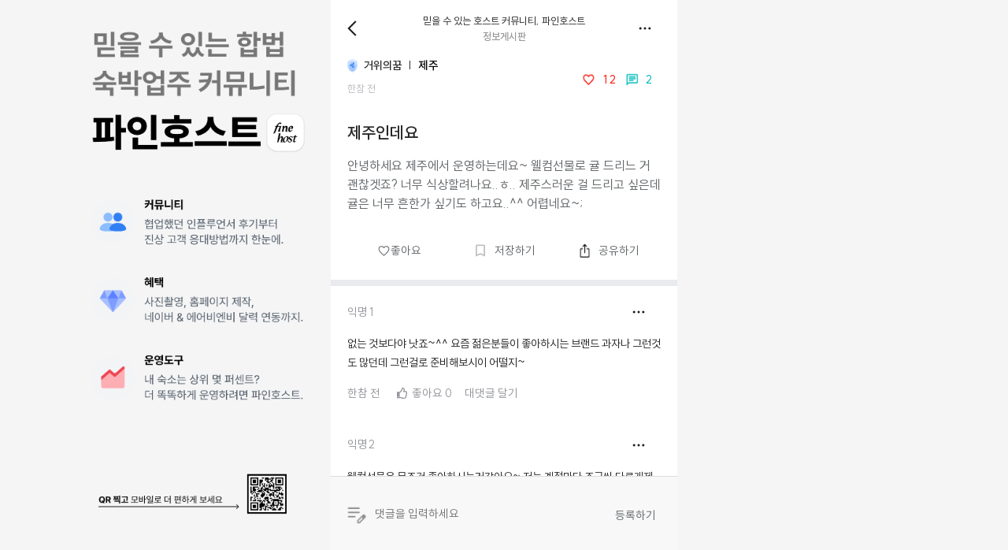

--- FILE ---
content_type: text/html; charset=utf-8
request_url: https://finestays.com/host/community/topics/65b39bb300cd88ed3fe0a3e8
body_size: 7727
content:
<!DOCTYPE html><html lang="ko"><head><meta name="naver-site-verification" content="f0f1ca2dc1b5f89693b5f43faf9ea25dbc6d4ba6"/><meta name="google-site-verification" content="mlCBPvuIBXeA2NVWPZRGSFAZMceo35NfJRDPiFyKOCI"/><meta name="facebook-domain-verification" content="bl5r5e3c9j2hcj4v2sfzby86wpysoz"/><meta charSet="utf-8"/><meta name="viewport" content="width=device-width, initial-scale=1, maximum-scale=1, minimum-scale=1, user-scalable=no, viewport-fit=cover"/><link rel="preconnect" href="https://fonts.googleapis.com"/><link rel="preconnect" href="https://fonts.gstatic.com" crossorigin="anonymous"/><link rel="dns-prefetch" href="//api.finestays.com"/><script>
            (function(w,d,s,l,i){w[l]=w[l]||[];w[l].push({'gtm.start':
            new Date().getTime(),event:'gtm.js'});var f=d.getElementsByTagName(s)[0],
            j=d.createElement(s),dl=l!='dataLayer'?'&l='+l:'';j.async=true;j.src=
            'https://www.googletagmanager.com/gtm.js?id='+i+dl;f.parentNode.insertBefore(j,f);
          })(window,document,'script','dataLayer','GTM-TFVTF3DJ');
          </script><title>제주인데요</title><meta name="robots" content="index,follow"/><meta name="description" content="안녕하세요 제주에서 운영하는데요~ 웰컴선물로 귤 드리느 거 괜찮겟죠? 너무 식상할려나요..ㅎ.. 제주스러운 걸 드리고 싶은데 귤은 너무 흔한가 싶기도 하고요..^^ 어렵네요~;"/><meta name="twitter:card" content="summary_large_image"/><meta name="twitter:site" content="@finestay"/><meta name="twitter:creator" content="@finestay"/><meta property="og:title" content="제주인데요"/><meta property="og:description" content="안녕하세요 제주에서 운영하는데요~ 웰컴선물로 귤 드리느 거 괜찮겟죠? 너무 식상할려나요..ㅎ.. 제주스러운 걸 드리고 싶은데 귤은 너무 흔한가 싶기도 하고요..^^ 어렵네요~;"/><meta property="og:url" content="https://finestays.com/host/topics/65b39bb300cd88ed3fe0a3e8"/><meta property="og:image" content="https://fine-host.s3.ap-northeast-2.amazonaws.com/%E1%84%8B%E1%85%A9%E1%84%91%E1%85%B3%E1%86%AB%E1%84%80%E1%85%B3%E1%84%85%E1%85%A2%E1%84%91%E1%85%B34X+(1).png"/><meta property="og:image:alt" content="Finehost Community"/><meta property="og:image:width" content="800"/><meta property="og:image:height" content="600"/><meta property="og:site_name" content="Finestay"/><link rel="canonical" href="https://finestays.com/host/topics/65b39bb300cd88ed3fe0a3e8"/><meta name="keywords" content="파인호스트, 숙소 운영, 펜션 운영, 독채 운영, 에어비앤비 운영, finehost, 파인스테이, 국내감성숙소, 제주 감성 숙소, 제주동쪽숙소, 제주남쪽숙소, 제주서쪽숙소, 인스타감성숙소, 감성숙소, 커플숙소, 자쿠지숙소, 독채숙소, 독채감성숙소"/><meta name="robots" content="index, follow"/><meta name="author" content="Finestay"/><script type="application/ld+json">{&quot;@context&quot;:&quot;https://schema.org&quot;,&quot;@type&quot;:&quot;DiscussionForumPosting&quot;,&quot;mainEntityOfPage&quot;:{&quot;@type&quot;:&quot;WebPage&quot;,&quot;@id&quot;:&quot;https://finestays.com/host/topics/65b39bb300cd88ed3fe0a3e8&quot;},&quot;headline&quot;:&quot;제주인데요&quot;,&quot;description&quot;:&quot;안녕하세요 제주에서 운영하는데요~ 웰컴선물로 귤 드리느 거 괜찮겟죠? 너무 식상할려나요..ㅎ.. 제주스러운 걸 드리고 싶은데 귤은 너무 흔한가 싶기도 하고요..^^ 어렵네요~;&quot;,&quot;image&quot;:{&quot;@type&quot;:&quot;ImageObject&quot;,&quot;url&quot;:&quot;https://fine-host.s3.ap-northeast-2.amazonaws.com/%E1%84%8B%E1%85%A9%E1%84%91%E1%85%B3%E1%86%AB%E1%84%80%E1%85%B3%E1%84%85%E1%85%A2%E1%84%91%E1%85%B34X+(1).png&quot;,&quot;width&quot;:800,&quot;height&quot;:600},&quot;datePublished&quot;:&quot;2024-01-26T09:46:59.809Z&quot;,&quot;author&quot;:{&quot;@type&quot;:&quot;Person&quot;},&quot;publisher&quot;:{&quot;@type&quot;:&quot;Organization&quot;,&quot;name&quot;:&quot;Finestay&quot;,&quot;logo&quot;:{&quot;@type&quot;:&quot;ImageObject&quot;,&quot;url&quot;:&quot;https://fine-host.s3.ap-northeast-2.amazonaws.com/%E1%84%8B%E1%85%A9%E1%84%91%E1%85%B3%E1%86%AB%E1%84%80%E1%85%B3%E1%84%85%E1%85%A2%E1%84%91%E1%85%B34X+(1).png&quot;,&quot;width&quot;:60,&quot;height&quot;:60}}}</script><meta name="next-head-count" content="28"/><meta name="viewport" content="width=device-width, initial-scale=1, maximum-scale=1, minimum-scale=1, user-scalable=no, viewport-fit=cover, interactive-widget=resizes-content"/><link rel="stylesheet" as="style" crossorigin="anonymous" href="https://cdn.jsdelivr.net/gh/orioncactus/pretendard@v1.3.9/dist/web/static/pretendard.min.css"/><link rel="preload" href="/_next/static/css/d86b8c36394a22ce.css" as="style"/><link rel="stylesheet" href="/_next/static/css/d86b8c36394a22ce.css" data-n-g=""/><noscript data-n-css=""></noscript><script defer="" nomodule="" src="/_next/static/chunks/polyfills-c67a75d1b6f99dc8.js"></script><script src="/_next/static/chunks/webpack-cb6742e42fb8535b.js" defer=""></script><script src="/_next/static/chunks/framework-704611b129aebd0c.js" defer=""></script><script src="/_next/static/chunks/main-58fbb439f249b85c.js" defer=""></script><script src="/_next/static/chunks/pages/_app-dc2b76146be4ed39.js" defer=""></script><script src="/_next/static/chunks/2767-12b61db94e77876d.js" defer=""></script><script src="/_next/static/chunks/9929-fd35bac1ccbd2132.js" defer=""></script><script src="/_next/static/chunks/412-1dc9d4141e4ad52e.js" defer=""></script><script src="/_next/static/chunks/pages/host/community/topics/%5Bid%5D-2834b1687d8064b3.js" defer=""></script><script src="/_next/static/-1Md9z4s3iQV2yNNzqvsI/_buildManifest.js" defer=""></script><script src="/_next/static/-1Md9z4s3iQV2yNNzqvsI/_ssgManifest.js" defer=""></script><style data-styled="" data-styled-version="5.3.8">.iaGhtO{position:absolute;background-color:#f5f5f5;display:-webkit-box;display:-webkit-flex;display:-ms-flexbox;display:flex;-webkit-box-pack:center;-webkit-justify-content:center;-ms-flex-pack:center;justify-content:center;-webkit-tap-highlight-color:transparent;width:100%;overflow:auto;}/*!sc*/
data-styled.g54[id="GlobalStyle__WholePage-sc-188ely1-0"]{content:"iaGhtO,"}/*!sc*/
.bvGcAy{max-width:440px;margin:0;background-color:white;overflow:scroll;overflow-x:hidden;height:100vh;height:100dvh;padding-bottom:0vh;}/*!sc*/
.bvGcAy.no-scrollbar::-webkit-scrollbar{display:none !important;}/*!sc*/
@media (min-width:1024px){.bvGcAy{max-width:440px;height:auto;min-height:100vh;}}/*!sc*/
@media (min-width:769px){.bvGcAy{padding-top:0px;}}/*!sc*/
data-styled.g55[id="GlobalStyle__MobileView-sc-188ely1-1"]{content:"bvGcAy,"}/*!sc*/
:root{--top-navigation-height:80px;}/*!sc*/
@media screen and (orientation:landscape) and (max-device-width:768px){html{-webkit-transform:rotate(-90deg);-ms-transform:rotate(-90deg);transform:rotate(-90deg);-webkit-transform-origin:left top;-ms-transform-origin:left top;transform-origin:left top;width:100vh;overflow-x:hidden;position:absolute;top:100%;left:0;}}/*!sc*/
@supports (-webkit-touch-callout:none){@media screen and (orientation:landscape) and (max-device-width:768px){html{-webkit-transform:rotate(-90deg);-ms-transform:rotate(-90deg);transform:rotate(-90deg);-webkit-transform-origin:left top;-ms-transform-origin:left top;transform-origin:left top;width:100vh;height:100vw;overflow-x:hidden;position:absolute;top:100%;left:0;}}}/*!sc*/
::-webkit-scrollbar{display:none;}/*!sc*/
@media (min-width:1024px){::-webkit-scrollbar{display:block;width:8px;}::-webkit-scrollbar-thumb{background-color:#c4c4c4;border-radius:4px;}::-webkit-scrollbar-track{background-color:#f5f5f5;}}/*!sc*/
svg{cursor:pointer;}/*!sc*/
*:not(svg){width:100%;}/*!sc*/
*{box-sizing:border-box;margin:0;padding:0;font-family:"SUIT";}/*!sc*/
body{margin:0;font-family:-apple-system,BlinkMacSystemFont,'Segoe UI','Roboto','Oxygen','Ubuntu','Cantarell','Fira Sans','Droid Sans','Helvetica Neue',sans-serif;font-family:"SUIT";-webkit-font-smoothing:antialiased;-moz-osx-font-smoothing:grayscale;min-height:100vh;min-height:-webkit-fill-available;top:0px !important;}/*!sc*/
body .skiptranslate{display:none !important;}/*!sc*/
img{-webkit-user-drag:none;}/*!sc*/
ul{list-style:none;padding:0;margin:0;}/*!sc*/
.VIpgJd-ZVi9od-aZ2wEe-OiiCO{display:none !important;}/*!sc*/
.custom-marker-label{padding:4px 6px;border-radius:4px;font-size:8px;text-align:center;-webkit-transform:translate(0,16px);-ms-transform:translate(0,16px);transform:translate(0,16px);white-space:nowrap;}/*!sc*/
data-styled.g56[id="sc-global-eIhvMa1"]{content:"sc-global-eIhvMa1,"}/*!sc*/
.cPnUUA{-webkit-animation:iivV 0.3s ease-out;animation:iivV 0.3s ease-out;height:100vh;}/*!sc*/
@media (min-width:769px){.cPnUUA{height:calc(100vh - var(--header-height,80px));}}/*!sc*/
data-styled.g61[id="PageTransition__PageContainer-sc-bfbt5x-2"]{content:"cPnUUA,"}/*!sc*/
.jLXNGK .MuiSnackbar-root{max-width:300px;margin:0 auto;text-align:center;bottom:8vh;}/*!sc*/
.jLXNGK .MuiSnackbarContent-root{padding:4px 12px;font-weight:700;}/*!sc*/
.jLXNGK.error .MuiPaper-root{background-color:var(--red-4);}/*!sc*/
.jLXNGK.success .MuiPaper-root{background-color:var(--blue-1);}/*!sc*/
.jLXNGK.warning .MuiPaper-root{background-color:var(--orange-1);}/*!sc*/
data-styled.g198[id="Snackbarstyled__Wrapper-sc-efs34h-0"]{content:"jLXNGK,"}/*!sc*/
@-webkit-keyframes iivV{from{opacity:0;-webkit-transform:translateY(20px);-ms-transform:translateY(20px);transform:translateY(20px);}to{opacity:1;-webkit-transform:translateY(0);-ms-transform:translateY(0);transform:translateY(0);}}/*!sc*/
@keyframes iivV{from{opacity:0;-webkit-transform:translateY(20px);-ms-transform:translateY(20px);transform:translateY(20px);}to{opacity:1;-webkit-transform:translateY(0);-ms-transform:translateY(0);transform:translateY(0);}}/*!sc*/
data-styled.g268[id="sc-keyframes-iivV"]{content:"iivV,"}/*!sc*/
.fzudrs{display:-webkit-box;display:-webkit-flex;display:-ms-flexbox;display:flex;-webkit-box-pack:justify;-webkit-justify-content:space-between;-ms-flex-pack:justify;justify-content:space-between;position:fixed;max-width:440px;background-color:white;z-index:10;-webkit-align-items:center;-webkit-box-align:center;-ms-flex-align:center;align-items:center;padding-top:calc(1rem + constant(safe-area-inset-top));padding-top:calc(1rem + env(safe-area-inset-top));padding-left:1.3rem;padding-right:1.3rem;padding-bottom:0.5rem;top:0;}/*!sc*/
data-styled.g318[id="communitystyled__TopicHeader-sc-1wm5mbb-49"]{content:"fzudrs,"}/*!sc*/
.glflFR{padding-top:calc(4rem + constant(safe-area-inset-top));padding-top:calc(4rem + env(safe-area-inset-top));padding-bottom:1.3rem;padding-left:1.3rem;padding-right:1.3rem;}/*!sc*/
data-styled.g319[id="communitystyled__TopicBetween-sc-1wm5mbb-50"]{content:"glflFR,"}/*!sc*/
.cgYSXq{position:relative;padding-bottom:30rem;}/*!sc*/
data-styled.g320[id="communitystyled__TopicWrapper-sc-1wm5mbb-51"]{content:"cgYSXq,"}/*!sc*/
.kaMAxR{display:-webkit-box;display:-webkit-flex;display:-ms-flexbox;display:flex;-webkit-box-pack:justify;-webkit-justify-content:space-between;-ms-flex-pack:justify;justify-content:space-between;margin-bottom:2rem;-webkit-align-items:center;-webkit-box-align:center;-ms-flex-align:center;align-items:center;}/*!sc*/
data-styled.g321[id="communitystyled__TopicUserWrapperDiv-sc-1wm5mbb-52"]{content:"kaMAxR,"}/*!sc*/
.wLYjp{width:-webkit-fit-content;width:-moz-fit-content;width:fit-content;display:-webkit-box;display:-webkit-flex;display:-ms-flexbox;display:flex;-webkit-align-items:center;-webkit-box-align:center;-ms-flex-align:center;align-items:center;margin:0.5rem 0;white-space:nowrap;}/*!sc*/
data-styled.g322[id="communitystyled__TopicUserNameDiv-sc-1wm5mbb-53"]{content:"wLYjp,"}/*!sc*/
.fVefZK{width:-webkit-fit-content;width:-moz-fit-content;width:fit-content;color:black;font-size:0.9rem;white-space:nowrap;font-weight:600;}/*!sc*/
data-styled.g323[id="communitystyled__TopicUserRegionDiv-sc-1wm5mbb-54"]{content:"fVefZK,"}/*!sc*/
.iVnPoO{width:-webkit-fit-content;width:-moz-fit-content;width:fit-content;font-weight:600;margin-right:0.5rem;}/*!sc*/
data-styled.g324[id="communitystyled__TopicUserName-sc-1wm5mbb-55"]{content:"iVnPoO,"}/*!sc*/
.bFmQxZ{width:-webkit-fit-content;width:-moz-fit-content;width:fit-content;color:#b9bbc1;font-size:0.8rem;}/*!sc*/
data-styled.g325[id="communitystyled__TopicCreated-sc-1wm5mbb-56"]{content:"bFmQxZ,"}/*!sc*/
.ldLlSU{margin-bottom:2rem;-webkit-filter:none;filter:none;}/*!sc*/
data-styled.g327[id="communitystyled__TopicMainContainer-sc-1wm5mbb-58"]{content:"ldLlSU,"}/*!sc*/
.hXtRyJ{font-weight:600;font-size:1.3rem;margin-bottom:1rem;line-height:1.8rem;width:-webkit-fit-content;width:-moz-fit-content;width:fit-content;}/*!sc*/
data-styled.g328[id="communitystyled__TopicTitle-sc-1wm5mbb-59"]{content:"hXtRyJ,"}/*!sc*/
.hIrpgg{line-height:1.5rem;color:#65696c;font-size:1rem;}/*!sc*/
data-styled.g329[id="communitystyled__TopicDescription-sc-1wm5mbb-60"]{content:"hIrpgg,"}/*!sc*/
.bbSfzw{display:-webkit-box;display:-webkit-flex;display:-ms-flexbox;display:flex;-webkit-flex-direction:column;-ms-flex-direction:column;flex-direction:column;-webkit-align-items:center;-webkit-box-align:center;-ms-flex-align:center;align-items:center;-webkit-box-pack:center;-webkit-justify-content:center;-ms-flex-pack:center;justify-content:center;}/*!sc*/
data-styled.g330[id="communitystyled__ImageContainer-sc-1wm5mbb-61"]{content:"bbSfzw,"}/*!sc*/
.gkEfFw{display:-webkit-box;display:-webkit-flex;display:-ms-flexbox;display:flex;width:100%;}/*!sc*/
data-styled.g332[id="communitystyled__TopicBottomWrapper-sc-1wm5mbb-63"]{content:"gkEfFw,"}/*!sc*/
.dMuLBG{width:1.5rem;height:1.5rem;margin-right:0.5rem;opacity:1;pointer-events:auto;}/*!sc*/
data-styled.g333[id="communitystyled__BigIcon-sc-1wm5mbb-64"]{content:"dMuLBG,"}/*!sc*/
.dpWvHy{width:1.2rem;height:1.2rem;margin-right:0.5rem;}/*!sc*/
data-styled.g334[id="communitystyled__IconBasicTopic-sc-1wm5mbb-65"]{content:"dpWvHy,"}/*!sc*/
.jkaymh{width:2rem;height:2rem;margin-right:0.5rem;}/*!sc*/
data-styled.g335[id="communitystyled__IconComment-sc-1wm5mbb-66"]{content:"jkaymh,"}/*!sc*/
.bMhPBE{width:100%;text-align:center;color:#65696c;cursor:pointer;height:2rem;display:-webkit-box;display:-webkit-flex;display:-ms-flexbox;display:flex;font-size:0.9rem;-webkit-box-pack:center;-webkit-justify-content:center;-ms-flex-pack:center;justify-content:center;-webkit-align-items:center;-webkit-box-align:center;-ms-flex-align:center;align-items:center;white-space:nowrap;}/*!sc*/
data-styled.g337[id="communitystyled__TopicBottomUnit-sc-1wm5mbb-68"]{content:"bMhPBE,"}/*!sc*/
.dIXEAT{position:fixed;bottom:0;width:100%;max-width:440px;display:-webkit-box;display:-webkit-flex;display:-ms-flexbox;display:flex;-webkit-align-items:center;-webkit-box-align:center;-ms-flex-align:center;align-items:center;-webkit-box-pack:center;-webkit-justify-content:center;-ms-flex-pack:center;justify-content:center;background-color:#f8f8f8;border-top:1px solid #dddddd;padding:1rem 1rem 2rem 1rem;-webkit-flex-direction:column;-ms-flex-direction:column;flex-direction:column;}/*!sc*/
data-styled.g348[id="communitystyled__CommentInputDiv-sc-1wm5mbb-79"]{content:"dIXEAT,"}/*!sc*/
.hLwgCq{display:-webkit-box;display:-webkit-flex;display:-ms-flexbox;display:flex;-webkit-align-items:center;-webkit-box-align:center;-ms-flex-align:center;align-items:center;-webkit-box-pack:center;-webkit-justify-content:center;-ms-flex-pack:center;justify-content:center;width:-webkit-fit-content;width:-moz-fit-content;width:fit-content;}/*!sc*/
data-styled.g349[id="communitystyled__CommentInputLeftDiv-sc-1wm5mbb-80"]{content:"hLwgCq,"}/*!sc*/
.cOKnHk{display:-webkit-box;display:-webkit-flex;display:-ms-flexbox;display:flex;-webkit-align-items:center;-webkit-box-align:center;-ms-flex-align:center;align-items:center;-webkit-box-pack:center;-webkit-justify-content:center;-ms-flex-pack:center;justify-content:center;font-size:0.9rem;color:#65696c;border:none;padding:0;margin:0;background:none;}/*!sc*/
data-styled.g350[id="communitystyled__CommentInputRightDiv-sc-1wm5mbb-81"]{content:"cOKnHk,"}/*!sc*/
.edYoui{border:none;background-color:#f8f8f8;line-height:1.5rem;padding-top:1.2rem;resize:none;overflow-y:hidden;height:auto;font-size:0.9rem;outline:none;width:100rem;}/*!sc*/
data-styled.g351[id="communitystyled__CommentInput-sc-1wm5mbb-82"]{content:"edYoui,"}/*!sc*/
.idQugU{max-width:440px;position:relative;background-color:white;width:100%;height:100%;overflow:auto;}/*!sc*/
data-styled.g352[id="communitystyled__BasicDiv-sc-1wm5mbb-83"]{content:"idQugU,"}/*!sc*/
.fvJaXl{display:-webkit-box;display:-webkit-flex;display:-ms-flexbox;display:flex;-webkit-box-pack:center;-webkit-justify-content:center;-ms-flex-pack:center;justify-content:center;-webkit-align-items:center;-webkit-box-align:center;-ms-flex-align:center;align-items:center;background-color:white;height:100%;overflow:auto;}/*!sc*/
data-styled.g353[id="communitystyled__LargeDiv-sc-1wm5mbb-84"]{content:"fvJaXl,"}/*!sc*/
.hZoNLM{display:-webkit-box;display:-webkit-flex;display:-ms-flexbox;display:flex;-webkit-filter:none;filter:none;}/*!sc*/
data-styled.g372[id="communitystyled__BoardBottomWrapper-sc-1wm5mbb-103"]{content:"hZoNLM,"}/*!sc*/
.gbHrxe{width:1.2rem;height:1.2rem;margin-left:-0.2rem;margin-right:0.3rem;}/*!sc*/
data-styled.g373[id="communitystyled__smallIconBoard-sc-1wm5mbb-104"]{content:"gbHrxe,"}/*!sc*/
.bjeYsH{width:1.1rem;height:1.1rem;margin-right:0.5rem;}/*!sc*/
data-styled.g375[id="communitystyled__IconBoard-sc-1wm5mbb-106"]{content:"bjeYsH,"}/*!sc*/
.foemDm{width:-webkit-fit-content;width:-moz-fit-content;width:fit-content;text-align:center;color:#65696c;cursor:pointer;height:2rem;display:-webkit-box;display:-webkit-flex;display:-ms-flexbox;display:flex;font-size:0.9rem;-webkit-box-pack:center;-webkit-justify-content:center;-ms-flex-pack:center;justify-content:center;-webkit-align-items:center;-webkit-box-align:center;-ms-flex-align:center;align-items:center;margin-right:0.7rem;}/*!sc*/
.foemDm.like{-webkit-box-pack:start;-webkit-justify-content:flex-start;-ms-flex-pack:start;justify-content:flex-start;}/*!sc*/
.foemDm.view{-webkit-box-pack:end;-webkit-justify-content:flex-end;-ms-flex-pack:end;justify-content:flex-end;}/*!sc*/
data-styled.g376[id="communitystyled__BoardBottomUnit-sc-1wm5mbb-107"]{content:"foemDm,"}/*!sc*/
</style></head><body><div id="__next"><div class="GlobalStyle__WholePage-sc-188ely1-0 iaGhtO"><div id="mobile-view" class="GlobalStyle__MobileView-sc-188ely1-1 bvGcAy"><script src="https://code.jquery.com/jquery-3.5.1.min.js"></script><script src="https://democpay.payple.kr/js/cpay.payple.1.0.1.js"></script><script src="https://demo-gpay.payple.kr/common/js/gpay-1.0.1.js"></script><meta name="description" content="에어비앤비에는 많은 숙소가, 파인스테이에는 오직 좋은 숙소만 있습니다. 나만 알고 싶은 특별한 감성숙소를 둘러보세요."/><script type="application/ld+json">{
        "@context": "https://schema.org",
        "@type": "Organization",
        "name": "파인스테이",
        "url": "https://finestays.com",
        "logo": "https://hau-package-img.s3.ap-northeast-2.amazonaws.com/main_logo.png",
        "sameAs": [
          "https://www.instagram.com/hau.jeju/"
        ],
        "description": "파인스테이에는 오직 좋은 숙소만 있습니다. 나만 알고 싶은 감성숙소를 찾고 계신가요? 파인스테이에서 찾아보세요."
      }</script><noscript><iframe src="https://www.googletagmanager.com/ns.html?id=GTM-TFVTF3DJ" height="0" width="0" style="display:none;visibility:hidden"></iframe></noscript><noscript><img height="1" width="1" style="display:none" src="https://www.facebook.com/tr?id=652522192914500&amp;ev=PageView&amp;noscript=1"/><img height="1" width="1" style="display:none" src="https://www.facebook.com/tr?id=893103939239207&amp;ev=PageView&amp;noscript=1"/><img height="1" width="1" style="display:none" src="https://www.facebook.com/tr?id=1227802444497958&amp;ev=PageView&amp;noscript=1"/><img height="1" width="1" style="display:none" src="https://www.facebook.com/tr?id=2577392175943545&amp;ev=PageView&amp;noscript=1"/></noscript><div style="display:none"></div><div style="display:flex;justify-content:center;width:100%;min-height:100vh;background:#f5f5f5"><div style="width:100%;max-width:440px;background:white;border-radius:8px;box-shadow:0 0 20px rgba(0, 0, 0, 0.1);min-height:calc(100vh - 40px);position:relative;padding-bottom:10vh"><div class="PageTransition__PageContainer-sc-bfbt5x-2 cPnUUA"><div class="communitystyled__LargeDiv-sc-1wm5mbb-84 fvJaXl"><div class="communitystyled__BasicDiv-sc-1wm5mbb-83 idQugU"><div class="communitystyled__TopicWrapper-sc-1wm5mbb-51 cgYSXq"><div class="communitystyled__TopicWrapperDiv-sc-1wm5mbb-48 bPwmbC"><div class="communitystyled__TopicHeader-sc-1wm5mbb-49 fzudrs"><img src="https://fine-host.s3.ap-northeast-2.amazonaws.com/arrow_back_ios.png" class="communitystyled__BigIcon-sc-1wm5mbb-64 dMuLBG"/><div style="text-align:center"><div style="font-size:0.8rem">믿을 수 있는 호스트 커뮤니티, 파인호스트</div><div style="font-size:0.8rem;color:#989898;font-weight:600">정보게시판</div></div><div style="width:fit-content;display:flex;justify-content:center;align-items:center"><div style="display:flex;flex-direction:column;align-items:flex-end"><div style="width:fit-content;text-align:right"><img src="https://fine-host.s3.ap-northeast-2.amazonaws.com/more_horiz.png" class="communitystyled__BigIcon-sc-1wm5mbb-64 dMuLBG"/></div></div></div></div><div class="communitystyled__TopicBetween-sc-1wm5mbb-50 glflFR"><div class="communitystyled__TopicUserWrapperDiv-sc-1wm5mbb-52 kaMAxR"><div><div class="communitystyled__TopicUserNameDiv-sc-1wm5mbb-53 wLYjp"><img src="https://fine-host.s3.ap-northeast-2.amazonaws.com/badge-system/6602939cb414a71142156f99.png" class="communitystyled__smallIconBoard-sc-1wm5mbb-104 gbHrxe"/><div class="communitystyled__TopicUserName-sc-1wm5mbb-55 iVnPoO">거위의꿈</div><div style="margin-right:0.5rem">|</div><div class="communitystyled__TopicUserRegionDiv-sc-1wm5mbb-54 fVefZK"><div style="display:flex;align-items:center"><div class="communitystyled__TopicUserRegionDiv-sc-1wm5mbb-54 fVefZK">제주</div></div></div></div><div class="communitystyled__TopicCreated-sc-1wm5mbb-56 bFmQxZ">한참 전</div></div><div style="margin-top:1rem;justify-content:flex-end" class="communitystyled__BoardBottomWrapper-sc-1wm5mbb-103 hZoNLM"><div style="color:#F91F15;font-weight:500" class="communitystyled__BoardBottomUnit-sc-1wm5mbb-107 foemDm like"><img src="https://fine-host.s3.ap-northeast-2.amazonaws.com/favorite+(3).png" class="communitystyled__IconBoard-sc-1wm5mbb-106 bjeYsH"/><div style="width:fit-content;white-space:nowrap">12<!-- --></div></div><div style="color:#05BCBC;font-weight:500" class="communitystyled__BoardBottomUnit-sc-1wm5mbb-107 foemDm"><img src="https://fine-host.s3.ap-northeast-2.amazonaws.com/chat-2.png" class="communitystyled__IconBoard-sc-1wm5mbb-106 bjeYsH"/><div style="width:fit-content">2<!-- --></div></div></div></div><div class="communitystyled__TopicMainContainer-sc-1wm5mbb-58 ldLlSU"><div style="display:flex"><div style="margin-right:1rem" class="communitystyled__TopicTitle-sc-1wm5mbb-59 hXtRyJ"> <!-- -->제주인데요<!-- --></div></div><div class="communitystyled__TopicDescription-sc-1wm5mbb-60 hIrpgg"><div class="communitystyled__TopicDescription-sc-1wm5mbb-60 hIrpgg"><span style="user-select:none;pointer-events:none">안녕하세요 제주에서 운영하는데요~ 웰컴선물로 귤 드리느 거 괜찮겟죠? 너무 식상할려나요..ㅎ.. 제주스러운 걸 드리고 싶은데 귤은 너무 흔한가 싶기도 하고요..^^ 어렵네요~;</span></div></div><div style="user-select:none;pointer-events:none;touch-action:none" class="communitystyled__ImageContainer-sc-1wm5mbb-61 bbSfzw"></div></div><div class="communitystyled__TopicBottomWrapper-sc-1wm5mbb-63 gkEfFw"><div class="communitystyled__TopicBottomUnit-sc-1wm5mbb-68 bMhPBE"><svg stroke="currentColor" fill="currentColor" stroke-width="0" viewBox="0 0 512 512" height="17" width="17" xmlns="http://www.w3.org/2000/svg"><path d="M349.6 64c-36.4 0-70.7 16.7-93.6 43.9C233.1 80.7 198.8 64 162.4 64 97.9 64 48 114.2 48 179.1c0 79.5 70.7 143.3 177.8 241.7L256 448l30.2-27.2C393.3 322.4 464 258.6 464 179.1 464 114.2 414.1 64 349.6 64zm-80.8 329.3l-4.2 3.9-8.6 7.8-8.6-7.8-4.2-3.9c-50.4-46.3-94-86.3-122.7-122-28-34.7-40.4-63.1-40.4-92.2 0-22.9 8.4-43.9 23.7-59.3 15.2-15.4 36-23.8 58.6-23.8 26.1 0 52 12.2 69.1 32.5l24.5 29.1 24.5-29.1c17.1-20.4 43-32.5 69.1-32.5 22.6 0 43.4 8.4 58.7 23.8 15.3 15.4 23.7 36.5 23.7 59.3 0 29-12.5 57.5-40.4 92.2-28.8 35.7-72.3 75.7-122.8 122z"></path></svg><div style="width:fit-content">좋아요</div></div><div class="communitystyled__TopicBottomUnit-sc-1wm5mbb-68 bMhPBE"><img src="https://fine-host.s3.ap-northeast-2.amazonaws.com/bookmark-gray.png" class="communitystyled__IconBasicTopic-sc-1wm5mbb-65 dpWvHy"/><div style="width:fit-content">저장하기</div></div><div class="communitystyled__TopicBottomUnit-sc-1wm5mbb-68 bMhPBE"><img src="https://fine-host.s3.ap-northeast-2.amazonaws.com/ios_share.png" class="communitystyled__IconBasicTopic-sc-1wm5mbb-65 dpWvHy"/><div style="width:fit-content">공유하기</div></div></div></div></div><div style="background-color:#E9EBEE;height:0.5rem"></div><form class="communitystyled__CommentInputDiv-sc-1wm5mbb-79 dIXEAT"><div style="display:flex"><div class="communitystyled__CommentInputLeftDiv-sc-1wm5mbb-80 hLwgCq"><img src="https://fine-host.s3.ap-northeast-2.amazonaws.com/edit_note.png" class="communitystyled__IconComment-sc-1wm5mbb-66 jkaymh"/></div><textarea placeholder="댓글을 입력하세요" class="communitystyled__CommentInput-sc-1wm5mbb-82 edYoui"></textarea><button type="submit" class="communitystyled__CommentInputRightDiv-sc-1wm5mbb-81 cOKnHk">등록하기</button></div></form></div></div></div></div></div></div><div class="Snackbarstyled__Wrapper-sc-efs34h-0 jLXNGK success"></div></div></div></div><script id="__NEXT_DATA__" type="application/json">{"props":{"pageProps":{"topic":{"topic":{"likes":[],"saves":[],"blockedUsers":[],"_id":"65b39bb300cd88ed3fe0a3e8","title":"제주인데요","description":"안녕하세요 제주에서 운영하는데요~ 웰컴선물로 귤 드리느 거 괜찮겟죠? 너무 식상할려나요..ㅎ.. 제주스러운 걸 드리고 싶은데 귤은 너무 흔한가 싶기도 하고요..^^ 어렵네요~;","title_id":"65b39bb300cd88ed3fe0a3e6","view":228,"createdAt":"2024-01-26T09:46:59.809Z","__v":0,"comments":[{"_id":"65b8ee7bf66acfb42c90c127","content":"없는 것보다야 낫죠~^^ 요즘 젊은분들이 좋아하시는 브랜드 과자나 그런것도 많던데 그런걸로 준비해보시이 어떨지~"},{"_id":"65b8f30b0f7c6425b90894f7","content":"웰컴선물은 무조건 좋아하시는거같아요~ 저는 계절마다 조금씩 다르게제공하는데 그것도 괜찮을거같아요 ㅎㅎ"}],"board":"info-board","like":12,"imgUrl":[],"tempNickName":"거위의꿈","user":{"_id":"65bdbb95a34770ad0f99d012","nickname":"누군가 ","badges":["6602939cb414a71142156f99","6602939db414a71142156faf","6602939db414a71142156fab","6602939db414a71142156fb1","6630a5507defe6a4c7cd845e","6630a5507defe6a4c7cd8461","6630a5507defe6a4c7cd8447","6630a5507defe6a4c7cd8456","6630a5507defe6a4c7cd845b","6630a71f153291cd6c7707f9","6630a5507defe6a4c7cd8464","6630a71f153291cd6c7707fc","6630a71e153291cd6c7707e2","6630a71f153291cd6c7707f1","6630a71f153291cd6c7707f6","6630a5507defe6a4c7cd8467","6630a5507defe6a4c7cd846a","6630a71f153291cd6c7707ff","6630a5507defe6a4c7cd846d"]},"tempRegion":"제주"}}},"__N_SSP":true},"page":"/host/community/topics/[id]","query":{"id":"65b39bb300cd88ed3fe0a3e8"},"buildId":"-1Md9z4s3iQV2yNNzqvsI","isFallback":false,"gssp":true,"scriptLoader":[]}</script><div id="modal-root"></div></body></html>

--- FILE ---
content_type: text/css; charset=utf-8
request_url: https://finestays.com/_next/static/css/d86b8c36394a22ce.css
body_size: 83004
content:
@charset "UTF-8";
/*!
 * 
 * antd v4.24.7
 * 
 * Copyright 2015-present, Alipay, Inc.
 * All rights reserved.
 *       
 */[class*=ant-] input::-ms-clear,[class*=ant-] input::-ms-reveal,[class*=ant-]::-ms-clear,[class^=ant-] input::-ms-clear,[class^=ant-] input::-ms-reveal,[class^=ant-]::-ms-clear{display:none}body,html{width:100%;height:100%}input::-ms-clear,input::-ms-reveal{display:none}*,:after,:before{box-sizing:border-box}html{font-family:sans-serif;line-height:1.15;-webkit-text-size-adjust:100%;-ms-text-size-adjust:100%;-ms-overflow-style:scrollbar;-webkit-tap-highlight-color:rgba(0,0,0,0)}@-ms-viewport{width:device-width}body{margin:0;color:rgba(0,0,0,.85);font-size:14px;font-family:-apple-system,BlinkMacSystemFont,Segoe UI,Roboto,Helvetica Neue,Arial,Noto Sans,sans-serif,Apple Color Emoji,Segoe UI Emoji,Segoe UI Symbol,Noto Color Emoji;font-variant:tabular-nums;line-height:1.5715;background-color:#fff;font-feature-settings:"tnum","tnum"}[tabindex="-1"]:focus{outline:none!important}hr{box-sizing:content-box;height:0;overflow:visible}h1,h2,h3,h4,h5,h6{margin-top:0;margin-bottom:.5em;color:rgba(0,0,0,.85);font-weight:500}p{margin-top:0;margin-bottom:1em}abbr[data-original-title],abbr[title]{text-decoration:underline;-webkit-text-decoration:underline dotted;text-decoration:underline dotted;border-bottom:0;cursor:help}address{margin-bottom:1em;font-style:normal;line-height:inherit}input[type=number],input[type=password],input[type=text],textarea{-webkit-appearance:none}dl,ol,ul{margin-top:0;margin-bottom:1em}ol ol,ol ul,ul ol,ul ul{margin-bottom:0}dt{font-weight:500}dd{margin-bottom:.5em;margin-left:0}blockquote{margin:0 0 1em}dfn{font-style:italic}b,strong{font-weight:bolder}small{font-size:80%}sub,sup{position:relative;font-size:75%;line-height:0;vertical-align:baseline}sub{bottom:-.25em}sup{top:-.5em}a{color:#1890ff;text-decoration:none;background-color:transparent;outline:none;cursor:pointer;transition:color .3s;-webkit-text-decoration-skip:objects}a:hover{color:#40a9ff}a:active{color:#096dd9}a:active,a:focus,a:hover{text-decoration:none;outline:0}a[disabled]{color:rgba(0,0,0,.25);cursor:not-allowed}code,kbd,pre,samp{font-size:1em;font-family:SFMono-Regular,Consolas,Liberation Mono,Menlo,Courier,monospace}pre{margin-top:0;margin-bottom:1em;overflow:auto}figure{margin:0 0 1em}img{vertical-align:middle;border-style:none}[role=button],a,area,button,input:not([type=range]),label,select,summary,textarea{touch-action:manipulation}table{border-collapse:collapse}caption{padding-top:.75em;padding-bottom:.3em;color:rgba(0,0,0,.45);text-align:left;caption-side:bottom}button,input,optgroup,select,textarea{margin:0;color:inherit;font-size:inherit;font-family:inherit;line-height:inherit}button,input{overflow:visible}button,select{text-transform:none}[type=reset],[type=submit],button,html [type=button]{-webkit-appearance:button}[type=button]::-moz-focus-inner,[type=reset]::-moz-focus-inner,[type=submit]::-moz-focus-inner,button::-moz-focus-inner{padding:0;border-style:none}input[type=checkbox],input[type=radio]{box-sizing:border-box;padding:0}input[type=date],input[type=datetime-local],input[type=month],input[type=time]{-webkit-appearance:listbox}textarea{overflow:auto;resize:vertical}fieldset{min-width:0;margin:0;padding:0;border:0}legend{display:block;width:100%;max-width:100%;margin-bottom:.5em;padding:0;color:inherit;font-size:1.5em;line-height:inherit;white-space:normal}progress{vertical-align:baseline}[type=number]::-webkit-inner-spin-button,[type=number]::-webkit-outer-spin-button{height:auto}[type=search]{outline-offset:-2px;-webkit-appearance:none}[type=search]::-webkit-search-cancel-button,[type=search]::-webkit-search-decoration{-webkit-appearance:none}::-webkit-file-upload-button{font:inherit;-webkit-appearance:button}output{display:inline-block}summary{display:list-item}template{display:none}[hidden]{display:none!important}mark{padding:.2em;background-color:#feffe6}::-moz-selection{color:#fff;background:#1890ff}::selection{color:#fff;background:#1890ff}.clearfix:after,.clearfix:before{display:table;content:""}.clearfix:after{clear:both}.anticon{display:inline-block;color:inherit;font-style:normal;line-height:0;text-align:center;text-transform:none;vertical-align:-.125em;text-rendering:optimizelegibility;-webkit-font-smoothing:antialiased;-moz-osx-font-smoothing:grayscale}.anticon>*{line-height:1}.anticon svg{display:inline-block}.anticon:before{display:none}.anticon .anticon-icon{display:block}.anticon>.anticon{line-height:0;vertical-align:0}.anticon[tabindex]{cursor:pointer}.anticon-spin,.anticon-spin:before{display:inline-block;animation:loadingCircle 1s linear infinite}.ant-fade-appear,.ant-fade-enter,.ant-fade-leave{animation-duration:.2s;animation-fill-mode:both;animation-play-state:paused}.ant-fade-appear.ant-fade-appear-active,.ant-fade-enter.ant-fade-enter-active{animation-name:antFadeIn;animation-play-state:running}.ant-fade-leave.ant-fade-leave-active{animation-name:antFadeOut;animation-play-state:running;pointer-events:none}.ant-fade-appear,.ant-fade-enter{opacity:0;animation-timing-function:linear}.ant-fade-leave{animation-timing-function:linear}@keyframes antFadeIn{0%{opacity:0}to{opacity:1}}@keyframes antFadeOut{0%{opacity:1}to{opacity:0}}.ant-move-up-appear,.ant-move-up-enter,.ant-move-up-leave{animation-duration:.2s;animation-fill-mode:both;animation-play-state:paused}.ant-move-up-appear.ant-move-up-appear-active,.ant-move-up-enter.ant-move-up-enter-active{animation-name:antMoveUpIn;animation-play-state:running}.ant-move-up-leave.ant-move-up-leave-active{animation-name:antMoveUpOut;animation-play-state:running;pointer-events:none}.ant-move-up-appear,.ant-move-up-enter{opacity:0;animation-timing-function:cubic-bezier(.08,.82,.17,1)}.ant-move-up-leave{animation-timing-function:cubic-bezier(.6,.04,.98,.34)}.ant-move-down-appear,.ant-move-down-enter,.ant-move-down-leave{animation-duration:.2s;animation-fill-mode:both;animation-play-state:paused}.ant-move-down-appear.ant-move-down-appear-active,.ant-move-down-enter.ant-move-down-enter-active{animation-name:antMoveDownIn;animation-play-state:running}.ant-move-down-leave.ant-move-down-leave-active{animation-name:antMoveDownOut;animation-play-state:running;pointer-events:none}.ant-move-down-appear,.ant-move-down-enter{opacity:0;animation-timing-function:cubic-bezier(.08,.82,.17,1)}.ant-move-down-leave{animation-timing-function:cubic-bezier(.6,.04,.98,.34)}.ant-move-left-appear,.ant-move-left-enter,.ant-move-left-leave{animation-duration:.2s;animation-fill-mode:both;animation-play-state:paused}.ant-move-left-appear.ant-move-left-appear-active,.ant-move-left-enter.ant-move-left-enter-active{animation-name:antMoveLeftIn;animation-play-state:running}.ant-move-left-leave.ant-move-left-leave-active{animation-name:antMoveLeftOut;animation-play-state:running;pointer-events:none}.ant-move-left-appear,.ant-move-left-enter{opacity:0;animation-timing-function:cubic-bezier(.08,.82,.17,1)}.ant-move-left-leave{animation-timing-function:cubic-bezier(.6,.04,.98,.34)}.ant-move-right-appear,.ant-move-right-enter,.ant-move-right-leave{animation-duration:.2s;animation-fill-mode:both;animation-play-state:paused}.ant-move-right-appear.ant-move-right-appear-active,.ant-move-right-enter.ant-move-right-enter-active{animation-name:antMoveRightIn;animation-play-state:running}.ant-move-right-leave.ant-move-right-leave-active{animation-name:antMoveRightOut;animation-play-state:running;pointer-events:none}.ant-move-right-appear,.ant-move-right-enter{opacity:0;animation-timing-function:cubic-bezier(.08,.82,.17,1)}.ant-move-right-leave{animation-timing-function:cubic-bezier(.6,.04,.98,.34)}@keyframes antMoveDownIn{0%{transform:translateY(100%);transform-origin:0 0;opacity:0}to{transform:translateY(0);transform-origin:0 0;opacity:1}}@keyframes antMoveDownOut{0%{transform:translateY(0);transform-origin:0 0;opacity:1}to{transform:translateY(100%);transform-origin:0 0;opacity:0}}@keyframes antMoveLeftIn{0%{transform:translateX(-100%);transform-origin:0 0;opacity:0}to{transform:translateX(0);transform-origin:0 0;opacity:1}}@keyframes antMoveLeftOut{0%{transform:translateX(0);transform-origin:0 0;opacity:1}to{transform:translateX(-100%);transform-origin:0 0;opacity:0}}@keyframes antMoveRightIn{0%{transform:translateX(100%);transform-origin:0 0;opacity:0}to{transform:translateX(0);transform-origin:0 0;opacity:1}}@keyframes antMoveRightOut{0%{transform:translateX(0);transform-origin:0 0;opacity:1}to{transform:translateX(100%);transform-origin:0 0;opacity:0}}@keyframes antMoveUpIn{0%{transform:translateY(-100%);transform-origin:0 0;opacity:0}to{transform:translateY(0);transform-origin:0 0;opacity:1}}@keyframes antMoveUpOut{0%{transform:translateY(0);transform-origin:0 0;opacity:1}to{transform:translateY(-100%);transform-origin:0 0;opacity:0}}@keyframes loadingCircle{to{transform:rotate(1turn)}}[ant-click-animating-without-extra-node=true],[ant-click-animating=true]{position:relative}html{--antd-wave-shadow-color:#1890ff;--scroll-bar:0}.ant-click-animating-node,[ant-click-animating-without-extra-node=true]:after{position:absolute;top:0;right:0;bottom:0;left:0;display:block;border-radius:inherit;box-shadow:0 0 0 0 #1890ff;box-shadow:0 0 0 0 var(--antd-wave-shadow-color);opacity:.2;animation:fadeEffect 2s cubic-bezier(.08,.82,.17,1),waveEffect .4s cubic-bezier(.08,.82,.17,1);animation-fill-mode:forwards;content:"";pointer-events:none}@keyframes waveEffect{to{box-shadow:0 0 0 #1890ff;box-shadow:0 0 0 6px var(--antd-wave-shadow-color)}}@keyframes fadeEffect{to{opacity:0}}.ant-slide-up-appear,.ant-slide-up-enter,.ant-slide-up-leave{animation-duration:.2s;animation-fill-mode:both;animation-play-state:paused}.ant-slide-up-appear.ant-slide-up-appear-active,.ant-slide-up-enter.ant-slide-up-enter-active{animation-name:antSlideUpIn;animation-play-state:running}.ant-slide-up-leave.ant-slide-up-leave-active{animation-name:antSlideUpOut;animation-play-state:running;pointer-events:none}.ant-slide-up-appear,.ant-slide-up-enter{opacity:0;animation-timing-function:cubic-bezier(.23,1,.32,1)}.ant-slide-up-leave{animation-timing-function:cubic-bezier(.755,.05,.855,.06)}.ant-slide-down-appear,.ant-slide-down-enter,.ant-slide-down-leave{animation-duration:.2s;animation-fill-mode:both;animation-play-state:paused}.ant-slide-down-appear.ant-slide-down-appear-active,.ant-slide-down-enter.ant-slide-down-enter-active{animation-name:antSlideDownIn;animation-play-state:running}.ant-slide-down-leave.ant-slide-down-leave-active{animation-name:antSlideDownOut;animation-play-state:running;pointer-events:none}.ant-slide-down-appear,.ant-slide-down-enter{opacity:0;animation-timing-function:cubic-bezier(.23,1,.32,1)}.ant-slide-down-leave{animation-timing-function:cubic-bezier(.755,.05,.855,.06)}.ant-slide-left-appear,.ant-slide-left-enter,.ant-slide-left-leave{animation-duration:.2s;animation-fill-mode:both;animation-play-state:paused}.ant-slide-left-appear.ant-slide-left-appear-active,.ant-slide-left-enter.ant-slide-left-enter-active{animation-name:antSlideLeftIn;animation-play-state:running}.ant-slide-left-leave.ant-slide-left-leave-active{animation-name:antSlideLeftOut;animation-play-state:running;pointer-events:none}.ant-slide-left-appear,.ant-slide-left-enter{opacity:0;animation-timing-function:cubic-bezier(.23,1,.32,1)}.ant-slide-left-leave{animation-timing-function:cubic-bezier(.755,.05,.855,.06)}.ant-slide-right-appear,.ant-slide-right-enter,.ant-slide-right-leave{animation-duration:.2s;animation-fill-mode:both;animation-play-state:paused}.ant-slide-right-appear.ant-slide-right-appear-active,.ant-slide-right-enter.ant-slide-right-enter-active{animation-name:antSlideRightIn;animation-play-state:running}.ant-slide-right-leave.ant-slide-right-leave-active{animation-name:antSlideRightOut;animation-play-state:running;pointer-events:none}.ant-slide-right-appear,.ant-slide-right-enter{opacity:0;animation-timing-function:cubic-bezier(.23,1,.32,1)}.ant-slide-right-leave{animation-timing-function:cubic-bezier(.755,.05,.855,.06)}@keyframes antSlideUpIn{0%{transform:scaleY(.8);transform-origin:0 0;opacity:0}to{transform:scaleY(1);transform-origin:0 0;opacity:1}}@keyframes antSlideUpOut{0%{transform:scaleY(1);transform-origin:0 0;opacity:1}to{transform:scaleY(.8);transform-origin:0 0;opacity:0}}@keyframes antSlideDownIn{0%{transform:scaleY(.8);transform-origin:100% 100%;opacity:0}to{transform:scaleY(1);transform-origin:100% 100%;opacity:1}}@keyframes antSlideDownOut{0%{transform:scaleY(1);transform-origin:100% 100%;opacity:1}to{transform:scaleY(.8);transform-origin:100% 100%;opacity:0}}@keyframes antSlideLeftIn{0%{transform:scaleX(.8);transform-origin:0 0;opacity:0}to{transform:scaleX(1);transform-origin:0 0;opacity:1}}@keyframes antSlideLeftOut{0%{transform:scaleX(1);transform-origin:0 0;opacity:1}to{transform:scaleX(.8);transform-origin:0 0;opacity:0}}@keyframes antSlideRightIn{0%{transform:scaleX(.8);transform-origin:100% 0;opacity:0}to{transform:scaleX(1);transform-origin:100% 0;opacity:1}}@keyframes antSlideRightOut{0%{transform:scaleX(1);transform-origin:100% 0;opacity:1}to{transform:scaleX(.8);transform-origin:100% 0;opacity:0}}.ant-zoom-appear,.ant-zoom-enter,.ant-zoom-leave{animation-duration:.2s;animation-fill-mode:both;animation-play-state:paused}.ant-zoom-appear.ant-zoom-appear-active,.ant-zoom-enter.ant-zoom-enter-active{animation-name:antZoomIn;animation-play-state:running}.ant-zoom-leave.ant-zoom-leave-active{animation-name:antZoomOut;animation-play-state:running;pointer-events:none}.ant-zoom-appear,.ant-zoom-enter{transform:scale(0);opacity:0;animation-timing-function:cubic-bezier(.08,.82,.17,1)}.ant-zoom-appear-prepare,.ant-zoom-enter-prepare{transform:none}.ant-zoom-leave{animation-timing-function:cubic-bezier(.78,.14,.15,.86)}.ant-zoom-big-appear,.ant-zoom-big-enter,.ant-zoom-big-leave{animation-duration:.2s;animation-fill-mode:both;animation-play-state:paused}.ant-zoom-big-appear.ant-zoom-big-appear-active,.ant-zoom-big-enter.ant-zoom-big-enter-active{animation-name:antZoomBigIn;animation-play-state:running}.ant-zoom-big-leave.ant-zoom-big-leave-active{animation-name:antZoomBigOut;animation-play-state:running;pointer-events:none}.ant-zoom-big-appear,.ant-zoom-big-enter{transform:scale(0);opacity:0;animation-timing-function:cubic-bezier(.08,.82,.17,1)}.ant-zoom-big-appear-prepare,.ant-zoom-big-enter-prepare{transform:none}.ant-zoom-big-leave{animation-timing-function:cubic-bezier(.78,.14,.15,.86)}.ant-zoom-big-fast-appear,.ant-zoom-big-fast-enter,.ant-zoom-big-fast-leave{animation-duration:.1s;animation-fill-mode:both;animation-play-state:paused}.ant-zoom-big-fast-appear.ant-zoom-big-fast-appear-active,.ant-zoom-big-fast-enter.ant-zoom-big-fast-enter-active{animation-name:antZoomBigIn;animation-play-state:running}.ant-zoom-big-fast-leave.ant-zoom-big-fast-leave-active{animation-name:antZoomBigOut;animation-play-state:running;pointer-events:none}.ant-zoom-big-fast-appear,.ant-zoom-big-fast-enter{transform:scale(0);opacity:0;animation-timing-function:cubic-bezier(.08,.82,.17,1)}.ant-zoom-big-fast-appear-prepare,.ant-zoom-big-fast-enter-prepare{transform:none}.ant-zoom-big-fast-leave{animation-timing-function:cubic-bezier(.78,.14,.15,.86)}.ant-zoom-up-appear,.ant-zoom-up-enter,.ant-zoom-up-leave{animation-duration:.2s;animation-fill-mode:both;animation-play-state:paused}.ant-zoom-up-appear.ant-zoom-up-appear-active,.ant-zoom-up-enter.ant-zoom-up-enter-active{animation-name:antZoomUpIn;animation-play-state:running}.ant-zoom-up-leave.ant-zoom-up-leave-active{animation-name:antZoomUpOut;animation-play-state:running;pointer-events:none}.ant-zoom-up-appear,.ant-zoom-up-enter{transform:scale(0);opacity:0;animation-timing-function:cubic-bezier(.08,.82,.17,1)}.ant-zoom-up-appear-prepare,.ant-zoom-up-enter-prepare{transform:none}.ant-zoom-up-leave{animation-timing-function:cubic-bezier(.78,.14,.15,.86)}.ant-zoom-down-appear,.ant-zoom-down-enter,.ant-zoom-down-leave{animation-duration:.2s;animation-fill-mode:both;animation-play-state:paused}.ant-zoom-down-appear.ant-zoom-down-appear-active,.ant-zoom-down-enter.ant-zoom-down-enter-active{animation-name:antZoomDownIn;animation-play-state:running}.ant-zoom-down-leave.ant-zoom-down-leave-active{animation-name:antZoomDownOut;animation-play-state:running;pointer-events:none}.ant-zoom-down-appear,.ant-zoom-down-enter{transform:scale(0);opacity:0;animation-timing-function:cubic-bezier(.08,.82,.17,1)}.ant-zoom-down-appear-prepare,.ant-zoom-down-enter-prepare{transform:none}.ant-zoom-down-leave{animation-timing-function:cubic-bezier(.78,.14,.15,.86)}.ant-zoom-left-appear,.ant-zoom-left-enter,.ant-zoom-left-leave{animation-duration:.2s;animation-fill-mode:both;animation-play-state:paused}.ant-zoom-left-appear.ant-zoom-left-appear-active,.ant-zoom-left-enter.ant-zoom-left-enter-active{animation-name:antZoomLeftIn;animation-play-state:running}.ant-zoom-left-leave.ant-zoom-left-leave-active{animation-name:antZoomLeftOut;animation-play-state:running;pointer-events:none}.ant-zoom-left-appear,.ant-zoom-left-enter{transform:scale(0);opacity:0;animation-timing-function:cubic-bezier(.08,.82,.17,1)}.ant-zoom-left-appear-prepare,.ant-zoom-left-enter-prepare{transform:none}.ant-zoom-left-leave{animation-timing-function:cubic-bezier(.78,.14,.15,.86)}.ant-zoom-right-appear,.ant-zoom-right-enter,.ant-zoom-right-leave{animation-duration:.2s;animation-fill-mode:both;animation-play-state:paused}.ant-zoom-right-appear.ant-zoom-right-appear-active,.ant-zoom-right-enter.ant-zoom-right-enter-active{animation-name:antZoomRightIn;animation-play-state:running}.ant-zoom-right-leave.ant-zoom-right-leave-active{animation-name:antZoomRightOut;animation-play-state:running;pointer-events:none}.ant-zoom-right-appear,.ant-zoom-right-enter{transform:scale(0);opacity:0;animation-timing-function:cubic-bezier(.08,.82,.17,1)}.ant-zoom-right-appear-prepare,.ant-zoom-right-enter-prepare{transform:none}.ant-zoom-right-leave{animation-timing-function:cubic-bezier(.78,.14,.15,.86)}@keyframes antZoomIn{0%{transform:scale(.2);opacity:0}to{transform:scale(1);opacity:1}}@keyframes antZoomOut{0%{transform:scale(1)}to{transform:scale(.2);opacity:0}}@keyframes antZoomBigIn{0%{transform:scale(.8);opacity:0}to{transform:scale(1);opacity:1}}@keyframes antZoomBigOut{0%{transform:scale(1)}to{transform:scale(.8);opacity:0}}@keyframes antZoomUpIn{0%{transform:scale(.8);transform-origin:50% 0;opacity:0}to{transform:scale(1);transform-origin:50% 0}}@keyframes antZoomUpOut{0%{transform:scale(1);transform-origin:50% 0}to{transform:scale(.8);transform-origin:50% 0;opacity:0}}@keyframes antZoomLeftIn{0%{transform:scale(.8);transform-origin:0 50%;opacity:0}to{transform:scale(1);transform-origin:0 50%}}@keyframes antZoomLeftOut{0%{transform:scale(1);transform-origin:0 50%}to{transform:scale(.8);transform-origin:0 50%;opacity:0}}@keyframes antZoomRightIn{0%{transform:scale(.8);transform-origin:100% 50%;opacity:0}to{transform:scale(1);transform-origin:100% 50%}}@keyframes antZoomRightOut{0%{transform:scale(1);transform-origin:100% 50%}to{transform:scale(.8);transform-origin:100% 50%;opacity:0}}@keyframes antZoomDownIn{0%{transform:scale(.8);transform-origin:50% 100%;opacity:0}to{transform:scale(1);transform-origin:50% 100%}}@keyframes antZoomDownOut{0%{transform:scale(1);transform-origin:50% 100%}to{transform:scale(.8);transform-origin:50% 100%;opacity:0}}.ant-motion-collapse-legacy{overflow:hidden}.ant-motion-collapse,.ant-motion-collapse-legacy-active{transition:height .2s cubic-bezier(.645,.045,.355,1),opacity .2s cubic-bezier(.645,.045,.355,1)!important}.ant-motion-collapse{overflow:hidden}.ant-affix{position:fixed;z-index:10}.ant-alert{box-sizing:border-box;margin:0;color:rgba(0,0,0,.85);font-size:14px;font-variant:tabular-nums;line-height:1.5715;list-style:none;font-feature-settings:"tnum","tnum";position:relative;display:flex;align-items:center;padding:8px 15px;word-wrap:break-word;border-radius:2px}.ant-alert-content{flex:1 1;min-width:0}.ant-alert-icon{margin-right:8px}.ant-alert-description{display:none;font-size:14px;line-height:22px}.ant-alert-success{background-color:#f6ffed;border:1px solid #b7eb8f}.ant-alert-success .ant-alert-icon{color:#52c41a}.ant-alert-info{background-color:#e6f7ff;border:1px solid #91d5ff}.ant-alert-info .ant-alert-icon{color:#1890ff}.ant-alert-warning{background-color:#fffbe6;border:1px solid #ffe58f}.ant-alert-warning .ant-alert-icon{color:#faad14}.ant-alert-error{background-color:#fff2f0;border:1px solid #ffccc7}.ant-alert-error .ant-alert-icon{color:#ff4d4f}.ant-alert-error .ant-alert-description>pre{margin:0;padding:0}.ant-alert-action{margin-left:8px}.ant-alert-close-icon{margin-left:8px;padding:0;overflow:hidden;font-size:12px;line-height:12px;background-color:transparent;border:none;outline:none;cursor:pointer}.ant-alert-close-icon .anticon-close{color:rgba(0,0,0,.45);transition:color .3s}.ant-alert-close-icon .anticon-close:hover{color:rgba(0,0,0,.75)}.ant-alert-close-text{color:rgba(0,0,0,.45);transition:color .3s}.ant-alert-close-text:hover{color:rgba(0,0,0,.75)}.ant-alert-with-description{align-items:flex-start;padding:15px 15px 15px 24px}.ant-alert-with-description.ant-alert-no-icon{padding:15px}.ant-alert-with-description .ant-alert-icon{margin-right:15px;font-size:24px}.ant-alert-with-description .ant-alert-message{display:block;margin-bottom:4px;color:rgba(0,0,0,.85);font-size:16px}.ant-alert-message{color:rgba(0,0,0,.85)}.ant-alert-with-description .ant-alert-description{display:block}.ant-alert.ant-alert-motion-leave{overflow:hidden;opacity:1;transition:max-height .3s cubic-bezier(.78,.14,.15,.86),opacity .3s cubic-bezier(.78,.14,.15,.86),padding-top .3s cubic-bezier(.78,.14,.15,.86),padding-bottom .3s cubic-bezier(.78,.14,.15,.86),margin-bottom .3s cubic-bezier(.78,.14,.15,.86)}.ant-alert.ant-alert-motion-leave-active{max-height:0;margin-bottom:0!important;padding-top:0;padding-bottom:0;opacity:0}.ant-alert-banner{margin-bottom:0;border:0;border-radius:0}.ant-alert.ant-alert-rtl{direction:rtl}.ant-alert-rtl .ant-alert-icon{margin-right:auto;margin-left:8px}.ant-alert-rtl .ant-alert-action,.ant-alert-rtl .ant-alert-close-icon{margin-right:8px;margin-left:auto}.ant-alert-rtl.ant-alert-with-description{padding-right:24px;padding-left:15px}.ant-alert-rtl.ant-alert-with-description .ant-alert-icon{margin-right:auto;margin-left:15px}.ant-anchor{box-sizing:border-box;margin:0;color:rgba(0,0,0,.85);font-size:14px;font-variant:tabular-nums;line-height:1.5715;list-style:none;font-feature-settings:"tnum","tnum";position:relative;padding:0 0 0 2px}.ant-anchor-wrapper{margin-left:-4px;padding-left:4px;overflow:auto;background-color:transparent}.ant-anchor-ink{position:absolute;top:0;left:0;height:100%}.ant-anchor-ink:before{position:relative;display:block;width:2px;height:100%;margin:0 auto;background-color:#f0f0f0;content:" "}.ant-anchor-ink-ball{position:absolute;left:50%;display:none;width:8px;height:8px;background-color:#fff;border:2px solid #1890ff;border-radius:8px;transform:translateX(-50%);transition:top .3s ease-in-out}.ant-anchor-ink-ball.ant-anchor-ink-ball-visible{display:inline-block}.ant-anchor-fixed .ant-anchor-ink .ant-anchor-ink-ball{display:none}.ant-anchor-link{padding:4px 0 4px 16px}.ant-anchor-link-title{position:relative;display:block;margin-bottom:3px;overflow:hidden;color:rgba(0,0,0,.85);white-space:nowrap;text-overflow:ellipsis;transition:all .3s}.ant-anchor-link-title:only-child{margin-bottom:0}.ant-anchor-link-active>.ant-anchor-link-title{color:#1890ff}.ant-anchor-link .ant-anchor-link{padding-top:2px;padding-bottom:2px}.ant-anchor-rtl{direction:rtl}.ant-anchor-rtl.ant-anchor-wrapper{margin-right:-4px;margin-left:0;padding-right:4px;padding-left:0}.ant-anchor-rtl .ant-anchor-ink{right:0;left:auto}.ant-anchor-rtl .ant-anchor-ink-ball{right:50%;left:0;transform:translateX(50%)}.ant-anchor-rtl .ant-anchor-link{padding:4px 16px 4px 0}.ant-select-auto-complete{box-sizing:border-box;margin:0;padding:0;color:rgba(0,0,0,.85);font-size:14px;font-variant:tabular-nums;line-height:1.5715;list-style:none;font-feature-settings:"tnum","tnum"}.ant-select-auto-complete .ant-select-clear{right:13px}.ant-select-single .ant-select-selector{display:flex}.ant-select-single .ant-select-selector .ant-select-selection-search{position:absolute;top:0;right:11px;bottom:0;left:11px}.ant-select-single .ant-select-selector .ant-select-selection-search-input{width:100%}.ant-select-single .ant-select-selector .ant-select-selection-item,.ant-select-single .ant-select-selector .ant-select-selection-placeholder{padding:0;line-height:30px;transition:all .3s}.ant-select-single .ant-select-selector .ant-select-selection-item{position:relative;-webkit-user-select:none;-moz-user-select:none;-ms-user-select:none;user-select:none}.ant-select-single .ant-select-selector .ant-select-selection-placeholder{transition:none;pointer-events:none}.ant-select-single .ant-select-selector .ant-select-selection-item:after,.ant-select-single .ant-select-selector .ant-select-selection-placeholder:after,.ant-select-single .ant-select-selector:after{display:inline-block;width:0;visibility:hidden;content:"\a0"}.ant-select-single.ant-select-show-arrow .ant-select-selection-search{right:25px}.ant-select-single.ant-select-show-arrow .ant-select-selection-item,.ant-select-single.ant-select-show-arrow .ant-select-selection-placeholder{padding-right:18px}.ant-select-single.ant-select-open .ant-select-selection-item{color:#bfbfbf}.ant-select-single:not(.ant-select-customize-input) .ant-select-selector{width:100%;height:32px;padding:0 11px}.ant-select-single:not(.ant-select-customize-input) .ant-select-selector .ant-select-selection-search-input{height:30px}.ant-select-single:not(.ant-select-customize-input) .ant-select-selector:after{line-height:30px}.ant-select-single.ant-select-customize-input .ant-select-selector:after{display:none}.ant-select-single.ant-select-customize-input .ant-select-selector .ant-select-selection-search{position:static;width:100%}.ant-select-single.ant-select-customize-input .ant-select-selector .ant-select-selection-placeholder{position:absolute;right:0;left:0;padding:0 11px}.ant-select-single.ant-select-customize-input .ant-select-selector .ant-select-selection-placeholder:after{display:none}.ant-select-single.ant-select-lg:not(.ant-select-customize-input) .ant-select-selector{height:40px}.ant-select-single.ant-select-lg:not(.ant-select-customize-input) .ant-select-selector .ant-select-selection-item,.ant-select-single.ant-select-lg:not(.ant-select-customize-input) .ant-select-selector .ant-select-selection-placeholder,.ant-select-single.ant-select-lg:not(.ant-select-customize-input) .ant-select-selector:after{line-height:38px}.ant-select-single.ant-select-lg:not(.ant-select-customize-input):not(.ant-select-customize-input) .ant-select-selection-search-input{height:38px}.ant-select-single.ant-select-sm:not(.ant-select-customize-input) .ant-select-selector{height:24px}.ant-select-single.ant-select-sm:not(.ant-select-customize-input) .ant-select-selector .ant-select-selection-item,.ant-select-single.ant-select-sm:not(.ant-select-customize-input) .ant-select-selector .ant-select-selection-placeholder,.ant-select-single.ant-select-sm:not(.ant-select-customize-input) .ant-select-selector:after{line-height:22px}.ant-select-single.ant-select-sm:not(.ant-select-customize-input):not(.ant-select-customize-input) .ant-select-selection-search-input{height:22px}.ant-select-single.ant-select-sm:not(.ant-select-customize-input) .ant-select-selection-search{right:7px;left:7px}.ant-select-single.ant-select-sm:not(.ant-select-customize-input) .ant-select-selector{padding:0 7px}.ant-select-single.ant-select-sm:not(.ant-select-customize-input).ant-select-show-arrow .ant-select-selection-search{right:28px}.ant-select-single.ant-select-sm:not(.ant-select-customize-input).ant-select-show-arrow .ant-select-selection-item,.ant-select-single.ant-select-sm:not(.ant-select-customize-input).ant-select-show-arrow .ant-select-selection-placeholder{padding-right:21px}.ant-select-single.ant-select-lg:not(.ant-select-customize-input) .ant-select-selector{padding:0 11px}.ant-select-selection-overflow{position:relative;display:flex;flex:auto;flex-wrap:wrap;max-width:100%}.ant-select-selection-overflow-item{flex:none;align-self:center;max-width:100%}.ant-select-multiple .ant-select-selector{display:flex;flex-wrap:wrap;align-items:center;padding:1px 4px}.ant-select-show-search.ant-select-multiple .ant-select-selector{cursor:text}.ant-select-disabled.ant-select-multiple .ant-select-selector{background:#f5f5f5;cursor:not-allowed}.ant-select-multiple .ant-select-selector:after{display:inline-block;width:0;margin:2px 0;line-height:24px;content:"\a0"}.ant-select-multiple.ant-select-allow-clear .ant-select-selector,.ant-select-multiple.ant-select-show-arrow .ant-select-selector{padding-right:24px}.ant-select-multiple .ant-select-selection-item{position:relative;display:flex;flex:none;box-sizing:border-box;max-width:100%;height:24px;margin-top:2px;margin-bottom:2px;line-height:22px;background:#f5f5f5;border:1px solid #f0f0f0;border-radius:2px;cursor:default;transition:font-size .3s,line-height .3s,height .3s;-webkit-user-select:none;-moz-user-select:none;-ms-user-select:none;user-select:none;margin-inline-end:4px;padding-inline-start:8px;padding-inline-end:4px}.ant-select-disabled.ant-select-multiple .ant-select-selection-item{color:#bfbfbf;border-color:#d9d9d9;cursor:not-allowed}.ant-select-multiple .ant-select-selection-item-content{display:inline-block;margin-right:4px;overflow:hidden;white-space:pre;text-overflow:ellipsis}.ant-select-multiple .ant-select-selection-item-remove{color:inherit;font-style:normal;line-height:0;text-align:center;text-transform:none;vertical-align:-.125em;text-rendering:optimizelegibility;-webkit-font-smoothing:antialiased;-moz-osx-font-smoothing:grayscale;display:inline-block;color:rgba(0,0,0,.45);font-weight:700;font-size:10px;line-height:inherit;cursor:pointer}.ant-select-multiple .ant-select-selection-item-remove>*{line-height:1}.ant-select-multiple .ant-select-selection-item-remove svg{display:inline-block}.ant-select-multiple .ant-select-selection-item-remove:before{display:none}.ant-select-multiple .ant-select-selection-item-remove .ant-select-multiple .ant-select-selection-item-remove-icon{display:block}.ant-select-multiple .ant-select-selection-item-remove>.anticon{vertical-align:middle}.ant-select-multiple .ant-select-selection-item-remove:hover{color:rgba(0,0,0,.75)}.ant-select-multiple .ant-select-selection-overflow-item+.ant-select-selection-overflow-item .ant-select-selection-search{margin-inline-start:0}.ant-select-multiple .ant-select-selection-search{position:relative;max-width:100%;margin-inline-start:7px}.ant-select-multiple .ant-select-selection-search-input,.ant-select-multiple .ant-select-selection-search-mirror{height:24px;font-family:-apple-system,BlinkMacSystemFont,Segoe UI,Roboto,Helvetica Neue,Arial,Noto Sans,sans-serif,Apple Color Emoji,Segoe UI Emoji,Segoe UI Symbol,Noto Color Emoji;line-height:24px;transition:all .3s}.ant-select-multiple .ant-select-selection-search-input{width:100%;min-width:4.1px}.ant-select-multiple .ant-select-selection-search-mirror{position:absolute;top:0;left:0;z-index:999;white-space:pre;visibility:hidden}.ant-select-multiple .ant-select-selection-placeholder{position:absolute;top:50%;right:11px;left:11px;transform:translateY(-50%);transition:all .3s}.ant-select-multiple.ant-select-lg .ant-select-selector:after{line-height:32px}.ant-select-multiple.ant-select-lg .ant-select-selection-item{line-height:30px}.ant-select-multiple.ant-select-lg .ant-select-selection-search{height:32px;line-height:32px}.ant-select-multiple.ant-select-lg .ant-select-selection-search-input,.ant-select-multiple.ant-select-lg .ant-select-selection-search-mirror{height:32px;line-height:30px}.ant-select-multiple.ant-select-sm .ant-select-selector:after{line-height:16px}.ant-select-multiple.ant-select-sm .ant-select-selection-item{height:16px;line-height:14px}.ant-select-multiple.ant-select-sm .ant-select-selection-search{height:16px;line-height:16px}.ant-select-multiple.ant-select-sm .ant-select-selection-search-input,.ant-select-multiple.ant-select-sm .ant-select-selection-search-mirror{height:16px;line-height:14px}.ant-select-multiple.ant-select-sm .ant-select-selection-placeholder{left:7px}.ant-select-multiple.ant-select-sm .ant-select-selection-search{margin-inline-start:3px}.ant-select-multiple.ant-select-lg .ant-select-selection-item{height:32px;line-height:32px}.ant-select-disabled .ant-select-selection-item-remove{display:none}.ant-select-status-error.ant-select:not(.ant-select-disabled):not(.ant-select-customize-input):not(.ant-pagination-size-changer) .ant-select-selector{background-color:#fff;border-color:#ff4d4f!important}.ant-select-status-error.ant-select:not(.ant-select-disabled):not(.ant-select-customize-input):not(.ant-pagination-size-changer).ant-select-focused .ant-select-selector,.ant-select-status-error.ant-select:not(.ant-select-disabled):not(.ant-select-customize-input):not(.ant-pagination-size-changer).ant-select-open .ant-select-selector{border-color:#ff7875;box-shadow:0 0 0 2px rgba(255,77,79,.2);border-right-width:1px;outline:0}.ant-select-status-warning.ant-select:not(.ant-select-disabled):not(.ant-select-customize-input):not(.ant-pagination-size-changer) .ant-select-selector{background-color:#fff;border-color:#faad14!important}.ant-select-status-warning.ant-select:not(.ant-select-disabled):not(.ant-select-customize-input):not(.ant-pagination-size-changer).ant-select-focused .ant-select-selector,.ant-select-status-warning.ant-select:not(.ant-select-disabled):not(.ant-select-customize-input):not(.ant-pagination-size-changer).ant-select-open .ant-select-selector{border-color:#ffc53d;box-shadow:0 0 0 2px rgba(250,173,20,.2);border-right-width:1px;outline:0}.ant-select-status-error.ant-select-has-feedback .ant-select-clear,.ant-select-status-success.ant-select-has-feedback .ant-select-clear,.ant-select-status-validating.ant-select-has-feedback .ant-select-clear,.ant-select-status-warning.ant-select-has-feedback .ant-select-clear{right:32px}.ant-select-status-error.ant-select-has-feedback .ant-select-selection-selected-value,.ant-select-status-success.ant-select-has-feedback .ant-select-selection-selected-value,.ant-select-status-validating.ant-select-has-feedback .ant-select-selection-selected-value,.ant-select-status-warning.ant-select-has-feedback .ant-select-selection-selected-value{padding-right:42px}.ant-select{box-sizing:border-box;margin:0;padding:0;color:rgba(0,0,0,.85);font-size:14px;font-variant:tabular-nums;line-height:1.5715;list-style:none;font-feature-settings:"tnum","tnum";position:relative;display:inline-block;cursor:pointer}.ant-select:not(.ant-select-customize-input) .ant-select-selector{position:relative;background-color:#fff;border:1px solid #d9d9d9;border-radius:2px;transition:all .3s cubic-bezier(.645,.045,.355,1)}.ant-select:not(.ant-select-customize-input) .ant-select-selector input{cursor:pointer}.ant-select-show-search.ant-select:not(.ant-select-customize-input) .ant-select-selector{cursor:text}.ant-select-show-search.ant-select:not(.ant-select-customize-input) .ant-select-selector input{cursor:auto}.ant-select-focused:not(.ant-select-disabled).ant-select:not(.ant-select-customize-input) .ant-select-selector{border-color:#40a9ff;box-shadow:0 0 0 2px rgba(24,144,255,.2);border-right-width:1px;outline:0}.ant-select-disabled.ant-select:not(.ant-select-customize-input) .ant-select-selector{color:rgba(0,0,0,.25);background:#f5f5f5;cursor:not-allowed}.ant-select-multiple.ant-select-disabled.ant-select:not(.ant-select-customize-input) .ant-select-selector{background:#f5f5f5}.ant-select-disabled.ant-select:not(.ant-select-customize-input) .ant-select-selector input{cursor:not-allowed}.ant-select:not(.ant-select-customize-input) .ant-select-selector .ant-select-selection-search-input{margin:0;padding:0;background:transparent;border:none;outline:none;-webkit-appearance:none;-moz-appearance:none;appearance:none}.ant-select:not(.ant-select-customize-input) .ant-select-selector .ant-select-selection-search-input::-webkit-search-cancel-button{display:none;-webkit-appearance:none}.ant-select:not(.ant-select-disabled):hover .ant-select-selector{border-color:#40a9ff;border-right-width:1px}.ant-select-selection-item{flex:1 1;overflow:hidden;font-weight:400;white-space:nowrap;text-overflow:ellipsis}@media (-ms-high-contrast:none){.ant-select-selection-item,.ant-select-selection-item ::-ms-backdrop{flex:auto}}.ant-select-selection-placeholder{flex:1 1;overflow:hidden;color:#bfbfbf;white-space:nowrap;text-overflow:ellipsis;pointer-events:none}@media (-ms-high-contrast:none){.ant-select-selection-placeholder,.ant-select-selection-placeholder ::-ms-backdrop{flex:auto}}.ant-select-arrow{display:inline-block;color:inherit;font-style:normal;line-height:0;text-transform:none;vertical-align:-.125em;text-rendering:optimizelegibility;-webkit-font-smoothing:antialiased;-moz-osx-font-smoothing:grayscale;position:absolute;top:50%;right:11px;display:flex;align-items:center;height:12px;margin-top:-6px;color:rgba(0,0,0,.25);font-size:12px;line-height:1;text-align:center;pointer-events:none}.ant-select-arrow>*{line-height:1}.ant-select-arrow svg{display:inline-block}.ant-select-arrow:before{display:none}.ant-select-arrow .ant-select-arrow-icon{display:block}.ant-select-arrow .anticon{vertical-align:top;transition:transform .3s}.ant-select-arrow .anticon>svg{vertical-align:top}.ant-select-arrow .anticon:not(.ant-select-suffix){pointer-events:auto}.ant-select-disabled .ant-select-arrow{cursor:not-allowed}.ant-select-arrow>:not(:last-child){margin-inline-end:8px}.ant-select-clear{position:absolute;top:50%;right:11px;z-index:1;display:inline-block;width:12px;height:12px;margin-top:-6px;color:rgba(0,0,0,.25);font-size:12px;font-style:normal;line-height:1;text-align:center;text-transform:none;background:#fff;cursor:pointer;opacity:0;transition:color .3s ease,opacity .15s ease;text-rendering:auto}.ant-select-clear:before{display:block}.ant-select-clear:hover{color:rgba(0,0,0,.45)}.ant-select:hover .ant-select-clear{opacity:1}.ant-select-dropdown{margin:0;color:rgba(0,0,0,.85);font-variant:tabular-nums;line-height:1.5715;list-style:none;font-feature-settings:"tnum","tnum",;position:absolute;top:-9999px;left:-9999px;z-index:1050;box-sizing:border-box;padding:4px 0;overflow:hidden;font-size:14px;font-variant:normal;background-color:#fff;border-radius:2px;outline:none;box-shadow:0 3px 6px -4px rgba(0,0,0,.12),0 6px 16px 0 rgba(0,0,0,.08),0 9px 28px 8px rgba(0,0,0,.05)}.ant-select-dropdown.ant-slide-up-appear.ant-slide-up-appear-active.ant-select-dropdown-placement-bottomLeft,.ant-select-dropdown.ant-slide-up-enter.ant-slide-up-enter-active.ant-select-dropdown-placement-bottomLeft{animation-name:antSlideUpIn}.ant-select-dropdown.ant-slide-up-appear.ant-slide-up-appear-active.ant-select-dropdown-placement-topLeft,.ant-select-dropdown.ant-slide-up-enter.ant-slide-up-enter-active.ant-select-dropdown-placement-topLeft{animation-name:antSlideDownIn}.ant-select-dropdown.ant-slide-up-leave.ant-slide-up-leave-active.ant-select-dropdown-placement-bottomLeft{animation-name:antSlideUpOut}.ant-select-dropdown.ant-slide-up-leave.ant-slide-up-leave-active.ant-select-dropdown-placement-topLeft{animation-name:antSlideDownOut}.ant-select-dropdown-hidden{display:none}.ant-select-dropdown-empty{color:rgba(0,0,0,.25)}.ant-select-item-empty{color:rgba(0,0,0,.85);color:rgba(0,0,0,.25)}.ant-select-item,.ant-select-item-empty{position:relative;display:block;min-height:32px;padding:5px 12px;font-weight:400;font-size:14px;line-height:22px}.ant-select-item{color:rgba(0,0,0,.85);cursor:pointer;transition:background .3s ease}.ant-select-item-group{color:rgba(0,0,0,.45);font-size:12px;cursor:default}.ant-select-item-option{display:flex}.ant-select-item-option-content{flex:auto;overflow:hidden;white-space:nowrap;text-overflow:ellipsis}.ant-select-item-option-state{flex:none}.ant-select-item-option-active:not(.ant-select-item-option-disabled){background-color:#f5f5f5}.ant-select-item-option-selected:not(.ant-select-item-option-disabled){color:rgba(0,0,0,.85);font-weight:600;background-color:#e6f7ff}.ant-select-item-option-selected:not(.ant-select-item-option-disabled) .ant-select-item-option-state{color:#1890ff}.ant-select-item-option-disabled{color:rgba(0,0,0,.25);cursor:not-allowed}.ant-select-item-option-disabled.ant-select-item-option-selected{background-color:#f5f5f5}.ant-select-item-option-grouped{padding-left:24px}.ant-select-lg{font-size:16px}.ant-select-borderless .ant-select-selector{background-color:transparent!important;border-color:transparent!important;box-shadow:none!important}.ant-select.ant-select-in-form-item{width:100%}.ant-select-compact-item:not(.ant-select-compact-last-item){margin-right:-1px}.ant-select-compact-item:not(.ant-select-compact-last-item).ant-select-compact-item-rtl{margin-right:0;margin-left:-1px}.ant-select-compact-item.ant-select-focused>*,.ant-select-compact-item:active>*,.ant-select-compact-item:focus>*,.ant-select-compact-item:hover>*{z-index:2}.ant-select-compact-item[disabled]>*{z-index:0}.ant-select-compact-item:not(.ant-select-compact-first-item):not(.ant-select-compact-last-item).ant-select>.ant-select-selector{border-radius:0}.ant-select-compact-item.ant-select-compact-first-item.ant-select:not(.ant-select-compact-last-item):not(.ant-select-compact-item-rtl)>.ant-select-selector{border-top-right-radius:0;border-bottom-right-radius:0}.ant-select-compact-item.ant-select-compact-last-item.ant-select:not(.ant-select-compact-first-item):not(.ant-select-compact-item-rtl)>.ant-select-selector,.ant-select-compact-item.ant-select.ant-select-compact-first-item.ant-select-compact-item-rtl:not(.ant-select-compact-last-item)>.ant-select-selector{border-top-left-radius:0;border-bottom-left-radius:0}.ant-select-compact-item.ant-select.ant-select-compact-last-item.ant-select-compact-item-rtl:not(.ant-select-compact-first-item)>.ant-select-selector{border-top-right-radius:0;border-bottom-right-radius:0}.ant-select-rtl{direction:rtl}.ant-select-rtl .ant-select-arrow,.ant-select-rtl .ant-select-clear{right:auto;left:11px}.ant-select-dropdown-rtl{direction:rtl}.ant-select-dropdown-rtl .ant-select-item-option-grouped{padding-right:24px;padding-left:12px}.ant-select-rtl.ant-select-multiple.ant-select-allow-clear .ant-select-selector,.ant-select-rtl.ant-select-multiple.ant-select-show-arrow .ant-select-selector{padding-right:4px;padding-left:24px}.ant-select-rtl.ant-select-multiple .ant-select-selection-item{text-align:right}.ant-select-rtl.ant-select-multiple .ant-select-selection-item-content{margin-right:0;margin-left:4px;text-align:right}.ant-select-rtl.ant-select-multiple .ant-select-selection-search-mirror{right:0;left:auto}.ant-select-rtl.ant-select-multiple .ant-select-selection-placeholder{right:11px;left:auto}.ant-select-rtl.ant-select-multiple.ant-select-sm .ant-select-selection-placeholder{right:7px}.ant-select-rtl.ant-select-single .ant-select-selector .ant-select-selection-item,.ant-select-rtl.ant-select-single .ant-select-selector .ant-select-selection-placeholder{right:0;left:9px;text-align:right}.ant-select-rtl.ant-select-single.ant-select-show-arrow .ant-select-selection-search{right:11px;left:25px}.ant-select-rtl.ant-select-single.ant-select-show-arrow .ant-select-selection-item,.ant-select-rtl.ant-select-single.ant-select-show-arrow .ant-select-selection-placeholder{padding-right:0;padding-left:18px}.ant-select-rtl.ant-select-single.ant-select-sm:not(.ant-select-customize-input).ant-select-show-arrow .ant-select-selection-search{right:6px}.ant-select-rtl.ant-select-single.ant-select-sm:not(.ant-select-customize-input).ant-select-show-arrow .ant-select-selection-item,.ant-select-rtl.ant-select-single.ant-select-sm:not(.ant-select-customize-input).ant-select-show-arrow .ant-select-selection-placeholder{padding-right:0;padding-left:21px}.ant-empty{margin:0 8px;font-size:14px;line-height:1.5715;text-align:center}.ant-empty-image{height:100px;margin-bottom:8px}.ant-empty-image img{height:100%}.ant-empty-image svg{height:100%;margin:auto}.ant-empty-footer{margin-top:16px}.ant-empty-normal{margin:32px 0;color:rgba(0,0,0,.25)}.ant-empty-normal .ant-empty-image{height:40px}.ant-empty-small{margin:8px 0;color:rgba(0,0,0,.25)}.ant-empty-small .ant-empty-image{height:35px}.ant-empty-img-default-ellipse{fill:#f5f5f5;fill-opacity:.8}.ant-empty-img-default-path-1{fill:#aeb8c2}.ant-empty-img-default-path-2{fill:url(#linearGradient-1)}.ant-empty-img-default-path-3{fill:#f5f5f7}.ant-empty-img-default-path-4,.ant-empty-img-default-path-5{fill:#dce0e6}.ant-empty-img-default-g{fill:#fff}.ant-empty-img-simple-ellipse{fill:#f5f5f5}.ant-empty-img-simple-g{stroke:#d9d9d9}.ant-empty-img-simple-path{fill:#fafafa}.ant-empty-rtl{direction:rtl}.ant-avatar{box-sizing:border-box;margin:0;padding:0;color:rgba(0,0,0,.85);font-size:14px;font-variant:tabular-nums;line-height:1.5715;list-style:none;font-feature-settings:"tnum","tnum";position:relative;display:inline-block;overflow:hidden;color:#fff;white-space:nowrap;text-align:center;vertical-align:middle;background:#ccc;width:32px;height:32px;line-height:32px;border-radius:50%}.ant-avatar-image{background:transparent}.ant-avatar .ant-image-img{display:block}.ant-avatar-string{position:absolute;left:50%;transform-origin:0 center}.ant-avatar.ant-avatar-icon{font-size:18px}.ant-avatar.ant-avatar-icon>.anticon{margin:0}.ant-avatar-lg{width:40px;height:40px;line-height:40px;border-radius:50%}.ant-avatar-lg-string{position:absolute;left:50%;transform-origin:0 center}.ant-avatar-lg.ant-avatar-icon{font-size:24px}.ant-avatar-lg.ant-avatar-icon>.anticon{margin:0}.ant-avatar-sm{width:24px;height:24px;line-height:24px;border-radius:50%}.ant-avatar-sm-string{position:absolute;left:50%;transform-origin:0 center}.ant-avatar-sm.ant-avatar-icon{font-size:14px}.ant-avatar-sm.ant-avatar-icon>.anticon{margin:0}.ant-avatar-square{border-radius:2px}.ant-avatar>img{display:block;width:100%;height:100%;-o-object-fit:cover;object-fit:cover}.ant-avatar-group{display:inline-flex}.ant-avatar-group .ant-avatar{border:1px solid #fff}.ant-avatar-group .ant-avatar:not(:first-child){margin-left:-8px}.ant-avatar-group-popover .ant-avatar+.ant-avatar{margin-left:3px}.ant-avatar-group-rtl .ant-avatar:not(:first-child){margin-right:-8px;margin-left:0}.ant-avatar-group-popover.ant-popover-rtl .ant-avatar+.ant-avatar{margin-right:3px;margin-left:0}.ant-popover{box-sizing:border-box;margin:0;padding:0;color:rgba(0,0,0,.85);font-size:14px;font-variant:tabular-nums;line-height:1.5715;list-style:none;font-feature-settings:"tnum","tnum";position:absolute;top:0;left:0;z-index:1030;font-weight:400;white-space:normal;text-align:left;cursor:auto;-webkit-user-select:text;-moz-user-select:text;-ms-user-select:text;user-select:text}.ant-popover-content{position:relative}.ant-popover:after{position:absolute;background:hsla(0,0%,100%,.01);content:""}.ant-popover-hidden{display:none}.ant-popover-placement-top,.ant-popover-placement-topLeft,.ant-popover-placement-topRight{padding-bottom:15.3137085px}.ant-popover-placement-right,.ant-popover-placement-rightBottom,.ant-popover-placement-rightTop{padding-left:15.3137085px}.ant-popover-placement-bottom,.ant-popover-placement-bottomLeft,.ant-popover-placement-bottomRight{padding-top:15.3137085px}.ant-popover-placement-left,.ant-popover-placement-leftBottom,.ant-popover-placement-leftTop{padding-right:15.3137085px}.ant-popover-inner{background-color:#fff;background-clip:padding-box;border-radius:2px;box-shadow:0 3px 6px -4px rgba(0,0,0,.12),0 6px 16px 0 rgba(0,0,0,.08),0 9px 28px 8px rgba(0,0,0,.05)}@media (-ms-high-contrast:none),screen and (-ms-high-contrast:active){.ant-popover-inner{box-shadow:0 3px 6px -4px rgba(0,0,0,.12),0 6px 16px 0 rgba(0,0,0,.08),0 9px 28px 8px rgba(0,0,0,.05)}}.ant-popover-title{min-width:177px;min-height:32px;margin:0;padding:5px 16px 4px;color:rgba(0,0,0,.85);font-weight:500;border-bottom:1px solid #f0f0f0}.ant-popover-inner-content{padding:12px 16px;color:rgba(0,0,0,.85)}.ant-popover-message{display:flex;padding:4px 0 12px;color:rgba(0,0,0,.85);font-size:14px}.ant-popover-message-icon{display:inline-block;margin-right:8px;color:#faad14;font-size:14px}.ant-popover-buttons{margin-bottom:4px;text-align:right}.ant-popover-buttons button:not(:first-child){margin-left:8px}.ant-popover-arrow{position:absolute;display:block;width:22px;height:22px;overflow:hidden;background:transparent;pointer-events:none}.ant-popover-arrow-content{--antd-arrow-background-color:#fff;position:absolute;top:0;right:0;bottom:0;left:0;display:block;width:11.3137085px;height:11.3137085px;margin:auto;content:"";pointer-events:auto;border-radius:0 0 2px;pointer-events:none}.ant-popover-arrow-content:before{position:absolute;top:-11.3137085px;left:-11.3137085px;width:33.9411255px;height:33.9411255px;background:var(--antd-arrow-background-color);background-repeat:no-repeat;background-position:-10px -10px;content:"";clip-path:inset(33% 33%);clip-path:path("M 9.849242404917499 24.091883092036785 A 5 5 0 0 1 13.384776310850237 22.627416997969522 L 20.627416997969522 22.627416997969522 A 2 2 0 0 0 22.627416997969522 20.627416997969522 L 22.627416997969522 13.384776310850237 A 5 5 0 0 1 24.091883092036785 9.849242404917499 L 23.091883092036785 9.849242404917499 L 9.849242404917499 23.091883092036785 Z")}.ant-popover-placement-top .ant-popover-arrow,.ant-popover-placement-topLeft .ant-popover-arrow,.ant-popover-placement-topRight .ant-popover-arrow{bottom:0;transform:translateY(100%)}.ant-popover-placement-top .ant-popover-arrow-content,.ant-popover-placement-topLeft .ant-popover-arrow-content,.ant-popover-placement-topRight .ant-popover-arrow-content{box-shadow:3px 3px 7px rgba(0,0,0,.07);transform:translateY(-11px) rotate(45deg)}.ant-popover-placement-top .ant-popover-arrow{left:50%;transform:translateY(100%) translateX(-50%)}.ant-popover-placement-topLeft .ant-popover-arrow{left:16px}.ant-popover-placement-topRight .ant-popover-arrow{right:16px}.ant-popover-placement-right .ant-popover-arrow,.ant-popover-placement-rightBottom .ant-popover-arrow,.ant-popover-placement-rightTop .ant-popover-arrow{left:0;transform:translateX(-100%)}.ant-popover-placement-right .ant-popover-arrow-content,.ant-popover-placement-rightBottom .ant-popover-arrow-content,.ant-popover-placement-rightTop .ant-popover-arrow-content{box-shadow:3px 3px 7px rgba(0,0,0,.07);transform:translateX(11px) rotate(135deg)}.ant-popover-placement-right .ant-popover-arrow{top:50%;transform:translateX(-100%) translateY(-50%)}.ant-popover-placement-rightTop .ant-popover-arrow{top:12px}.ant-popover-placement-rightBottom .ant-popover-arrow{bottom:12px}.ant-popover-placement-bottom .ant-popover-arrow,.ant-popover-placement-bottomLeft .ant-popover-arrow,.ant-popover-placement-bottomRight .ant-popover-arrow{top:0;transform:translateY(-100%)}.ant-popover-placement-bottom .ant-popover-arrow-content,.ant-popover-placement-bottomLeft .ant-popover-arrow-content,.ant-popover-placement-bottomRight .ant-popover-arrow-content{box-shadow:2px 2px 5px rgba(0,0,0,.06);transform:translateY(11px) rotate(-135deg)}.ant-popover-placement-bottom .ant-popover-arrow{left:50%;transform:translateY(-100%) translateX(-50%)}.ant-popover-placement-bottomLeft .ant-popover-arrow{left:16px}.ant-popover-placement-bottomRight .ant-popover-arrow{right:16px}.ant-popover-placement-left .ant-popover-arrow,.ant-popover-placement-leftBottom .ant-popover-arrow,.ant-popover-placement-leftTop .ant-popover-arrow{right:0;transform:translateX(100%)}.ant-popover-placement-left .ant-popover-arrow-content,.ant-popover-placement-leftBottom .ant-popover-arrow-content,.ant-popover-placement-leftTop .ant-popover-arrow-content{box-shadow:3px 3px 7px rgba(0,0,0,.07);transform:translateX(-11px) rotate(-45deg)}.ant-popover-placement-left .ant-popover-arrow{top:50%;transform:translateX(100%) translateY(-50%)}.ant-popover-placement-leftTop .ant-popover-arrow{top:12px}.ant-popover-placement-leftBottom .ant-popover-arrow{bottom:12px}.ant-popover-magenta .ant-popover-arrow-content,.ant-popover-magenta .ant-popover-inner,.ant-popover-pink .ant-popover-arrow-content,.ant-popover-pink .ant-popover-inner{background-color:#eb2f96}.ant-popover-red .ant-popover-arrow-content,.ant-popover-red .ant-popover-inner{background-color:#f5222d}.ant-popover-volcano .ant-popover-arrow-content,.ant-popover-volcano .ant-popover-inner{background-color:#fa541c}.ant-popover-orange .ant-popover-arrow-content,.ant-popover-orange .ant-popover-inner{background-color:#fa8c16}.ant-popover-yellow .ant-popover-arrow-content,.ant-popover-yellow .ant-popover-inner{background-color:#fadb14}.ant-popover-gold .ant-popover-arrow-content,.ant-popover-gold .ant-popover-inner{background-color:#faad14}.ant-popover-cyan .ant-popover-arrow-content,.ant-popover-cyan .ant-popover-inner{background-color:#13c2c2}.ant-popover-lime .ant-popover-arrow-content,.ant-popover-lime .ant-popover-inner{background-color:#a0d911}.ant-popover-green .ant-popover-arrow-content,.ant-popover-green .ant-popover-inner{background-color:#52c41a}.ant-popover-blue .ant-popover-arrow-content,.ant-popover-blue .ant-popover-inner{background-color:#1890ff}.ant-popover-geekblue .ant-popover-arrow-content,.ant-popover-geekblue .ant-popover-inner{background-color:#2f54eb}.ant-popover-purple .ant-popover-arrow-content,.ant-popover-purple .ant-popover-inner{background-color:#722ed1}.ant-popover-rtl{direction:rtl;text-align:right}.ant-popover-rtl .ant-popover-message-icon{margin-right:0;margin-left:8px}.ant-popover-rtl .ant-popover-message-title{padding-left:16px}.ant-popover-rtl .ant-popover-buttons{text-align:left}.ant-popover-rtl .ant-popover-buttons button{margin-right:8px;margin-left:0}.ant-back-top{box-sizing:border-box;margin:0;padding:0;color:rgba(0,0,0,.85);font-size:14px;font-variant:tabular-nums;line-height:1.5715;list-style:none;font-feature-settings:"tnum","tnum";position:fixed;right:100px;bottom:50px;z-index:10;width:40px;height:40px;cursor:pointer}.ant-back-top:empty{display:none}.ant-back-top-rtl{right:auto;left:100px;direction:rtl}.ant-back-top-content{width:40px;height:40px;overflow:hidden;color:#fff;text-align:center;background-color:rgba(0,0,0,.45);border-radius:20px;transition:all .3s}.ant-back-top-content:hover{background-color:rgba(0,0,0,.85);transition:all .3s}.ant-back-top-icon{font-size:24px;line-height:40px}@media screen and (max-width:768px){.ant-back-top{right:60px}.ant-back-top-rtl{right:auto;left:60px}}@media screen and (max-width:480px){.ant-back-top{right:20px}.ant-back-top-rtl{right:auto;left:20px}}.ant-badge{box-sizing:border-box;margin:0;padding:0;color:rgba(0,0,0,.85);font-size:14px;font-variant:tabular-nums;line-height:1.5715;list-style:none;font-feature-settings:"tnum","tnum";position:relative;display:inline-block;line-height:1}.ant-badge-count{z-index:auto;min-width:20px;height:20px;padding:0 6px;color:#fff;font-weight:400;font-size:12px;line-height:20px;white-space:nowrap;text-align:center;background:#ff4d4f;border-radius:10px;box-shadow:0 0 0 1px #fff}.ant-badge-count a,.ant-badge-count a:hover{color:#fff}.ant-badge-count-sm{min-width:14px;height:14px;padding:0;font-size:12px;line-height:14px;border-radius:7px}.ant-badge-multiple-words{padding:0 8px}.ant-badge-dot{z-index:auto;width:6px;min-width:6px;height:6px;background:#ff4d4f;border-radius:100%;box-shadow:0 0 0 1px #fff}.ant-badge-dot.ant-scroll-number{transition:background 1.5s}.ant-badge .ant-scroll-number-custom-component,.ant-badge-count,.ant-badge-dot{position:absolute;top:0;right:0;transform:translate(50%,-50%);transform-origin:100% 0}.ant-badge .ant-scroll-number-custom-component.anticon-spin,.ant-badge-count.anticon-spin,.ant-badge-dot.anticon-spin{animation:antBadgeLoadingCircle 1s linear infinite}.ant-badge-status{line-height:inherit;vertical-align:baseline}.ant-badge-status-dot{position:relative;top:-1px;display:inline-block;width:6px;height:6px;vertical-align:middle;border-radius:50%}.ant-badge-status-success{background-color:#52c41a}.ant-badge-status-processing{position:relative;background-color:#1890ff}.ant-badge-status-processing:after{position:absolute;top:0;left:0;width:100%;height:100%;border:1px solid #1890ff;border-radius:50%;animation:antStatusProcessing 1.2s ease-in-out infinite;content:""}.ant-badge-status-default{background-color:#d9d9d9}.ant-badge-status-error{background-color:#ff4d4f}.ant-badge-status-warning{background-color:#faad14}.ant-badge-status-magenta,.ant-badge-status-pink{background:#eb2f96}.ant-badge-status-red{background:#f5222d}.ant-badge-status-volcano{background:#fa541c}.ant-badge-status-orange{background:#fa8c16}.ant-badge-status-yellow{background:#fadb14}.ant-badge-status-gold{background:#faad14}.ant-badge-status-cyan{background:#13c2c2}.ant-badge-status-lime{background:#a0d911}.ant-badge-status-green{background:#52c41a}.ant-badge-status-blue{background:#1890ff}.ant-badge-status-geekblue{background:#2f54eb}.ant-badge-status-purple{background:#722ed1}.ant-badge-status-text{margin-left:8px;color:rgba(0,0,0,.85);font-size:14px}.ant-badge-zoom-appear,.ant-badge-zoom-enter{animation:antZoomBadgeIn .3s cubic-bezier(.12,.4,.29,1.46);animation-fill-mode:both}.ant-badge-zoom-leave{animation:antZoomBadgeOut .3s cubic-bezier(.71,-.46,.88,.6);animation-fill-mode:both}.ant-badge-not-a-wrapper .ant-badge-zoom-appear,.ant-badge-not-a-wrapper .ant-badge-zoom-enter{animation:antNoWrapperZoomBadgeIn .3s cubic-bezier(.12,.4,.29,1.46)}.ant-badge-not-a-wrapper .ant-badge-zoom-leave{animation:antNoWrapperZoomBadgeOut .3s cubic-bezier(.71,-.46,.88,.6)}.ant-badge-not-a-wrapper:not(.ant-badge-status){vertical-align:middle}.ant-badge-not-a-wrapper .ant-badge-count,.ant-badge-not-a-wrapper .ant-scroll-number-custom-component{transform:none}.ant-badge-not-a-wrapper .ant-scroll-number,.ant-badge-not-a-wrapper .ant-scroll-number-custom-component{position:relative;top:auto;display:block;transform-origin:50% 50%}@keyframes antStatusProcessing{0%{transform:scale(.8);opacity:.5}to{transform:scale(2.4);opacity:0}}.ant-scroll-number{overflow:hidden;direction:ltr}.ant-scroll-number-only{position:relative;display:inline-block;transition:all .3s cubic-bezier(.645,.045,.355,1)}.ant-scroll-number-only,.ant-scroll-number-only>p.ant-scroll-number-only-unit{height:20px;-webkit-transform-style:preserve-3d;-webkit-backface-visibility:hidden}.ant-scroll-number-only>p.ant-scroll-number-only-unit{margin:0}.ant-scroll-number-symbol{vertical-align:top}@keyframes antZoomBadgeIn{0%{transform:scale(0) translate(50%,-50%);opacity:0}to{transform:scale(1) translate(50%,-50%)}}@keyframes antZoomBadgeOut{0%{transform:scale(1) translate(50%,-50%)}to{transform:scale(0) translate(50%,-50%);opacity:0}}@keyframes antNoWrapperZoomBadgeIn{0%{transform:scale(0);opacity:0}to{transform:scale(1)}}@keyframes antNoWrapperZoomBadgeOut{0%{transform:scale(1)}to{transform:scale(0);opacity:0}}@keyframes antBadgeLoadingCircle{0%{transform-origin:50%}to{transform:translate(50%,-50%) rotate(1turn);transform-origin:50%}}.ant-ribbon-wrapper{position:relative}.ant-ribbon{box-sizing:border-box;margin:0;color:rgba(0,0,0,.85);font-size:14px;font-variant:tabular-nums;line-height:1.5715;list-style:none;font-feature-settings:"tnum","tnum";position:absolute;top:8px;height:22px;padding:0 8px;color:#fff;line-height:22px;white-space:nowrap;background-color:#1890ff;border-radius:2px}.ant-ribbon-text{color:#fff}.ant-ribbon-corner{position:absolute;top:100%;width:8px;height:8px;color:currentcolor;border:4px solid;transform:scaleY(.75);transform-origin:top}.ant-ribbon-corner:after{position:absolute;top:-4px;left:-4px;width:inherit;height:inherit;color:rgba(0,0,0,.25);border:inherit;content:""}.ant-ribbon-color-magenta,.ant-ribbon-color-pink{color:#eb2f96;background:#eb2f96}.ant-ribbon-color-red{color:#f5222d;background:#f5222d}.ant-ribbon-color-volcano{color:#fa541c;background:#fa541c}.ant-ribbon-color-orange{color:#fa8c16;background:#fa8c16}.ant-ribbon-color-yellow{color:#fadb14;background:#fadb14}.ant-ribbon-color-gold{color:#faad14;background:#faad14}.ant-ribbon-color-cyan{color:#13c2c2;background:#13c2c2}.ant-ribbon-color-lime{color:#a0d911;background:#a0d911}.ant-ribbon-color-green{color:#52c41a;background:#52c41a}.ant-ribbon-color-blue{color:#1890ff;background:#1890ff}.ant-ribbon-color-geekblue{color:#2f54eb;background:#2f54eb}.ant-ribbon-color-purple{color:#722ed1;background:#722ed1}.ant-ribbon.ant-ribbon-placement-end{right:-8px;border-bottom-right-radius:0}.ant-ribbon.ant-ribbon-placement-end .ant-ribbon-corner{right:0;border-color:currentcolor transparent transparent currentcolor}.ant-ribbon.ant-ribbon-placement-start{left:-8px;border-bottom-left-radius:0}.ant-ribbon.ant-ribbon-placement-start .ant-ribbon-corner{left:0;border-color:currentcolor currentcolor transparent transparent}.ant-badge-rtl{direction:rtl}.ant-badge-rtl.ant-badge:not(.ant-badge-not-a-wrapper) .ant-badge-count,.ant-badge-rtl.ant-badge:not(.ant-badge-not-a-wrapper) .ant-badge-dot,.ant-badge-rtl.ant-badge:not(.ant-badge-not-a-wrapper) .ant-scroll-number-custom-component{right:auto;left:0;direction:ltr;transform:translate(-50%,-50%);transform-origin:0 0}.ant-badge-rtl.ant-badge:not(.ant-badge-not-a-wrapper) .ant-scroll-number-custom-component{right:auto;left:0;transform:translate(-50%,-50%);transform-origin:0 0}.ant-badge-rtl .ant-badge-status-text{margin-right:8px;margin-left:0}.ant-badge:not(.ant-badge-not-a-wrapper).ant-badge-rtl .ant-badge-zoom-appear,.ant-badge:not(.ant-badge-not-a-wrapper).ant-badge-rtl .ant-badge-zoom-enter{animation-name:antZoomBadgeInRtl}.ant-badge:not(.ant-badge-not-a-wrapper).ant-badge-rtl .ant-badge-zoom-leave{animation-name:antZoomBadgeOutRtl}.ant-ribbon-rtl{direction:rtl}.ant-ribbon-rtl.ant-ribbon-placement-end{right:unset;left:-8px;border-bottom-right-radius:2px;border-bottom-left-radius:0}.ant-ribbon-rtl.ant-ribbon-placement-end .ant-ribbon-corner{right:unset;left:0}.ant-ribbon-rtl.ant-ribbon-placement-end .ant-ribbon-corner,.ant-ribbon-rtl.ant-ribbon-placement-end .ant-ribbon-corner:after{border-color:currentcolor currentcolor transparent transparent}.ant-ribbon-rtl.ant-ribbon-placement-start{right:-8px;left:unset;border-bottom-right-radius:0;border-bottom-left-radius:2px}.ant-ribbon-rtl.ant-ribbon-placement-start .ant-ribbon-corner{right:0;left:unset}.ant-ribbon-rtl.ant-ribbon-placement-start .ant-ribbon-corner,.ant-ribbon-rtl.ant-ribbon-placement-start .ant-ribbon-corner:after{border-color:currentcolor transparent transparent currentcolor}@keyframes antZoomBadgeInRtl{0%{transform:scale(0) translate(-50%,-50%);opacity:0}to{transform:scale(1) translate(-50%,-50%)}}@keyframes antZoomBadgeOutRtl{0%{transform:scale(1) translate(-50%,-50%)}to{transform:scale(0) translate(-50%,-50%);opacity:0}}.ant-breadcrumb{box-sizing:border-box;margin:0;padding:0;color:rgba(0,0,0,.85);font-variant:tabular-nums;line-height:1.5715;list-style:none;font-feature-settings:"tnum","tnum";color:rgba(0,0,0,.45);font-size:14px}.ant-breadcrumb .anticon{font-size:14px}.ant-breadcrumb ol{display:flex;flex-wrap:wrap;margin:0;padding:0;list-style:none}.ant-breadcrumb a{color:rgba(0,0,0,.45);transition:color .3s}.ant-breadcrumb a:hover,.ant-breadcrumb li:last-child,.ant-breadcrumb li:last-child a{color:rgba(0,0,0,.85)}li:last-child>.ant-breadcrumb-separator{display:none}.ant-breadcrumb-separator{margin:0 8px;color:rgba(0,0,0,.45)}.ant-breadcrumb-link>.anticon+a,.ant-breadcrumb-link>.anticon+span,.ant-breadcrumb-overlay-link>.anticon{margin-left:4px}.ant-breadcrumb-rtl{direction:rtl}.ant-breadcrumb-rtl:before{display:table;content:""}.ant-breadcrumb-rtl:after{display:table;clear:both;content:""}.ant-breadcrumb-rtl>span{float:right}.ant-breadcrumb-rtl .ant-breadcrumb-link>.anticon+a,.ant-breadcrumb-rtl .ant-breadcrumb-link>.anticon+span,.ant-breadcrumb-rtl .ant-breadcrumb-overlay-link>.anticon{margin-right:4px;margin-left:0}.ant-dropdown-menu-item.ant-dropdown-menu-item-danger{color:#ff4d4f}.ant-dropdown-menu-item.ant-dropdown-menu-item-danger:hover{color:#fff;background-color:#ff4d4f}.ant-dropdown{box-sizing:border-box;margin:0;padding:0;color:rgba(0,0,0,.85);font-size:14px;font-variant:tabular-nums;line-height:1.5715;list-style:none;font-feature-settings:"tnum","tnum";position:absolute;top:-9999px;left:-9999px;z-index:1050;display:block}.ant-dropdown:before{position:absolute;top:-4px;right:0;bottom:-4px;left:-7px;z-index:-9999;opacity:.0001;content:" "}.ant-dropdown-wrap{position:relative}.ant-dropdown-wrap .ant-btn>.anticon-down{font-size:10px}.ant-dropdown-wrap .anticon-down:before{transition:transform .2s}.ant-dropdown-wrap-open .anticon-down:before{transform:rotate(180deg)}.ant-dropdown-hidden,.ant-dropdown-menu-hidden,.ant-dropdown-menu-submenu-hidden{display:none}.ant-dropdown-show-arrow.ant-dropdown-placement-top,.ant-dropdown-show-arrow.ant-dropdown-placement-topLeft,.ant-dropdown-show-arrow.ant-dropdown-placement-topRight{padding-bottom:15.3137085px}.ant-dropdown-show-arrow.ant-dropdown-placement-bottom,.ant-dropdown-show-arrow.ant-dropdown-placement-bottomLeft,.ant-dropdown-show-arrow.ant-dropdown-placement-bottomRight{padding-top:15.3137085px}.ant-dropdown-arrow{position:absolute;z-index:1;display:block;width:11.3137085px;height:11.3137085px;border-radius:0 0 2px;pointer-events:none}.ant-dropdown-arrow:before{position:absolute;top:-11.3137085px;left:-11.3137085px;width:33.9411255px;height:33.9411255px;background:#fff;background-repeat:no-repeat;background-position:-10px -10px;content:"";clip-path:inset(33% 33%);clip-path:path("M 9.849242404917499 24.091883092036785 A 5 5 0 0 1 13.384776310850237 22.627416997969522 L 20.627416997969522 22.627416997969522 A 2 2 0 0 0 22.627416997969522 20.627416997969522 L 22.627416997969522 13.384776310850237 A 5 5 0 0 1 24.091883092036785 9.849242404917499 L 23.091883092036785 9.849242404917499 L 9.849242404917499 23.091883092036785 Z")}.ant-dropdown-placement-top>.ant-dropdown-arrow,.ant-dropdown-placement-topLeft>.ant-dropdown-arrow,.ant-dropdown-placement-topRight>.ant-dropdown-arrow{bottom:10px;box-shadow:3px 3px 7px -3px rgba(0,0,0,.1);transform:rotate(45deg)}.ant-dropdown-placement-top>.ant-dropdown-arrow{left:50%;transform:translateX(-50%) rotate(45deg)}.ant-dropdown-placement-topLeft>.ant-dropdown-arrow{left:16px}.ant-dropdown-placement-topRight>.ant-dropdown-arrow{right:16px}.ant-dropdown-placement-bottom>.ant-dropdown-arrow,.ant-dropdown-placement-bottomLeft>.ant-dropdown-arrow,.ant-dropdown-placement-bottomRight>.ant-dropdown-arrow{top:9.41421356px;box-shadow:2px 2px 5px -2px rgba(0,0,0,.1);transform:rotate(-135deg) translateY(-.5px)}.ant-dropdown-placement-bottom>.ant-dropdown-arrow{left:50%;transform:translateX(-50%) rotate(-135deg) translateY(-.5px)}.ant-dropdown-placement-bottomLeft>.ant-dropdown-arrow{left:16px}.ant-dropdown-placement-bottomRight>.ant-dropdown-arrow{right:16px}.ant-dropdown-menu{position:relative;margin:0;padding:4px 0;text-align:left;list-style-type:none;background-color:#fff;background-clip:padding-box;border-radius:2px;outline:none;box-shadow:0 3px 6px -4px rgba(0,0,0,.12),0 6px 16px 0 rgba(0,0,0,.08),0 9px 28px 8px rgba(0,0,0,.05)}.ant-dropdown-menu-item-group-title{padding:5px 12px;color:rgba(0,0,0,.45);transition:all .3s}.ant-dropdown-menu-submenu-popup{position:absolute;z-index:1050;background:transparent;box-shadow:none;transform-origin:0 0}.ant-dropdown-menu-submenu-popup li,.ant-dropdown-menu-submenu-popup ul{list-style:none}.ant-dropdown-menu-submenu-popup ul{margin-right:.3em;margin-left:.3em}.ant-dropdown-menu-item{position:relative;display:flex;align-items:center}.ant-dropdown-menu-item-icon{min-width:12px;margin-right:8px;font-size:12px}.ant-dropdown-menu-title-content{flex:auto}.ant-dropdown-menu-title-content>a{color:inherit;transition:all .3s}.ant-dropdown-menu-title-content>a:hover{color:inherit}.ant-dropdown-menu-title-content>a:after{position:absolute;top:0;right:0;bottom:0;left:0;content:""}.ant-dropdown-menu-item,.ant-dropdown-menu-submenu-title{clear:both;margin:0;padding:5px 12px;color:rgba(0,0,0,.85);font-weight:400;font-size:14px;line-height:22px;cursor:pointer;transition:all .3s}.ant-dropdown-menu-item-selected,.ant-dropdown-menu-submenu-title-selected{color:#1890ff;background-color:#e6f7ff}.ant-dropdown-menu-item.ant-dropdown-menu-item-active,.ant-dropdown-menu-item.ant-dropdown-menu-submenu-title-active,.ant-dropdown-menu-item:hover,.ant-dropdown-menu-submenu-title.ant-dropdown-menu-item-active,.ant-dropdown-menu-submenu-title.ant-dropdown-menu-submenu-title-active,.ant-dropdown-menu-submenu-title:hover{background-color:#f5f5f5}.ant-dropdown-menu-item.ant-dropdown-menu-item-disabled,.ant-dropdown-menu-item.ant-dropdown-menu-submenu-title-disabled,.ant-dropdown-menu-submenu-title.ant-dropdown-menu-item-disabled,.ant-dropdown-menu-submenu-title.ant-dropdown-menu-submenu-title-disabled{color:rgba(0,0,0,.25);cursor:not-allowed}.ant-dropdown-menu-item.ant-dropdown-menu-item-disabled:hover,.ant-dropdown-menu-item.ant-dropdown-menu-submenu-title-disabled:hover,.ant-dropdown-menu-submenu-title.ant-dropdown-menu-item-disabled:hover,.ant-dropdown-menu-submenu-title.ant-dropdown-menu-submenu-title-disabled:hover{color:rgba(0,0,0,.25);background-color:#fff;cursor:not-allowed}.ant-dropdown-menu-item.ant-dropdown-menu-item-disabled a,.ant-dropdown-menu-item.ant-dropdown-menu-submenu-title-disabled a,.ant-dropdown-menu-submenu-title.ant-dropdown-menu-item-disabled a,.ant-dropdown-menu-submenu-title.ant-dropdown-menu-submenu-title-disabled a{pointer-events:none}.ant-dropdown-menu-item-divider,.ant-dropdown-menu-submenu-title-divider{height:1px;margin:4px 0;overflow:hidden;line-height:0;background-color:#f0f0f0}.ant-dropdown-menu-item .ant-dropdown-menu-submenu-expand-icon,.ant-dropdown-menu-submenu-title .ant-dropdown-menu-submenu-expand-icon{position:absolute;right:8px}.ant-dropdown-menu-item .ant-dropdown-menu-submenu-expand-icon .ant-dropdown-menu-submenu-arrow-icon,.ant-dropdown-menu-submenu-title .ant-dropdown-menu-submenu-expand-icon .ant-dropdown-menu-submenu-arrow-icon{margin-right:0!important;color:rgba(0,0,0,.45);font-size:10px;font-style:normal}.ant-dropdown-menu-item-group-list{margin:0 8px;padding:0;list-style:none}.ant-dropdown-menu-submenu-title{padding-right:24px}.ant-dropdown-menu-submenu-vertical{position:relative}.ant-dropdown-menu-submenu-vertical>.ant-dropdown-menu{position:absolute;top:0;left:100%;min-width:100%;margin-left:4px;transform-origin:0 0}.ant-dropdown-menu-submenu.ant-dropdown-menu-submenu-disabled .ant-dropdown-menu-submenu-title,.ant-dropdown-menu-submenu.ant-dropdown-menu-submenu-disabled .ant-dropdown-menu-submenu-title .ant-dropdown-menu-submenu-arrow-icon{color:rgba(0,0,0,.25);background-color:#fff;cursor:not-allowed}.ant-dropdown-menu-submenu-selected .ant-dropdown-menu-submenu-title{color:#1890ff}.ant-dropdown.ant-slide-down-appear.ant-slide-down-appear-active.ant-dropdown-placement-bottom,.ant-dropdown.ant-slide-down-appear.ant-slide-down-appear-active.ant-dropdown-placement-bottomLeft,.ant-dropdown.ant-slide-down-appear.ant-slide-down-appear-active.ant-dropdown-placement-bottomRight,.ant-dropdown.ant-slide-down-enter.ant-slide-down-enter-active.ant-dropdown-placement-bottom,.ant-dropdown.ant-slide-down-enter.ant-slide-down-enter-active.ant-dropdown-placement-bottomLeft,.ant-dropdown.ant-slide-down-enter.ant-slide-down-enter-active.ant-dropdown-placement-bottomRight{animation-name:antSlideUpIn}.ant-dropdown.ant-slide-up-appear.ant-slide-up-appear-active.ant-dropdown-placement-top,.ant-dropdown.ant-slide-up-appear.ant-slide-up-appear-active.ant-dropdown-placement-topLeft,.ant-dropdown.ant-slide-up-appear.ant-slide-up-appear-active.ant-dropdown-placement-topRight,.ant-dropdown.ant-slide-up-enter.ant-slide-up-enter-active.ant-dropdown-placement-top,.ant-dropdown.ant-slide-up-enter.ant-slide-up-enter-active.ant-dropdown-placement-topLeft,.ant-dropdown.ant-slide-up-enter.ant-slide-up-enter-active.ant-dropdown-placement-topRight{animation-name:antSlideDownIn}.ant-dropdown.ant-slide-down-leave.ant-slide-down-leave-active.ant-dropdown-placement-bottom,.ant-dropdown.ant-slide-down-leave.ant-slide-down-leave-active.ant-dropdown-placement-bottomLeft,.ant-dropdown.ant-slide-down-leave.ant-slide-down-leave-active.ant-dropdown-placement-bottomRight{animation-name:antSlideUpOut}.ant-dropdown.ant-slide-up-leave.ant-slide-up-leave-active.ant-dropdown-placement-top,.ant-dropdown.ant-slide-up-leave.ant-slide-up-leave-active.ant-dropdown-placement-topLeft,.ant-dropdown.ant-slide-up-leave.ant-slide-up-leave-active.ant-dropdown-placement-topRight{animation-name:antSlideDownOut}.ant-dropdown-button>.anticon.anticon-down,.ant-dropdown-link>.anticon.anticon-down,.ant-dropdown-trigger>.anticon.anticon-down{font-size:10px;vertical-align:baseline}.ant-dropdown-button{white-space:nowrap}.ant-dropdown-button.ant-btn-group>.ant-btn-loading,.ant-dropdown-button.ant-btn-group>.ant-btn-loading+.ant-btn{cursor:default;pointer-events:none}.ant-dropdown-button.ant-btn-group>.ant-btn-loading+.ant-btn:before{display:block}.ant-dropdown-button.ant-btn-group>.ant-btn:last-child:not(:first-child):not(.ant-btn-icon-only){padding-right:8px;padding-left:8px}.ant-dropdown-menu-dark,.ant-dropdown-menu-dark .ant-dropdown-menu{background:#001529}.ant-dropdown-menu-dark .ant-dropdown-menu-item,.ant-dropdown-menu-dark .ant-dropdown-menu-item .ant-dropdown-menu-submenu-arrow:after,.ant-dropdown-menu-dark .ant-dropdown-menu-item>.anticon+span>a,.ant-dropdown-menu-dark .ant-dropdown-menu-item>.anticon+span>a .ant-dropdown-menu-submenu-arrow:after,.ant-dropdown-menu-dark .ant-dropdown-menu-item>a,.ant-dropdown-menu-dark .ant-dropdown-menu-item>a .ant-dropdown-menu-submenu-arrow:after,.ant-dropdown-menu-dark .ant-dropdown-menu-submenu-title,.ant-dropdown-menu-dark .ant-dropdown-menu-submenu-title .ant-dropdown-menu-submenu-arrow:after{color:hsla(0,0%,100%,.65)}.ant-dropdown-menu-dark .ant-dropdown-menu-item:hover,.ant-dropdown-menu-dark .ant-dropdown-menu-item>.anticon+span>a:hover,.ant-dropdown-menu-dark .ant-dropdown-menu-item>a:hover,.ant-dropdown-menu-dark .ant-dropdown-menu-submenu-title:hover{color:#fff;background:transparent}.ant-dropdown-menu-dark .ant-dropdown-menu-item-selected,.ant-dropdown-menu-dark .ant-dropdown-menu-item-selected:hover,.ant-dropdown-menu-dark .ant-dropdown-menu-item-selected>a{color:#fff;background:#1890ff}.ant-dropdown-rtl{direction:rtl}.ant-dropdown-rtl.ant-dropdown:before{right:-7px;left:0}.ant-dropdown-menu-submenu-rtl .ant-dropdown-menu-item-group-title,.ant-dropdown-menu.ant-dropdown-menu-rtl,.ant-dropdown-rtl .ant-dropdown-menu-item-group-title{direction:rtl;text-align:right}.ant-dropdown-menu-submenu-popup.ant-dropdown-menu-submenu-rtl{transform-origin:100% 0}.ant-dropdown-rtl .ant-dropdown-menu-item,.ant-dropdown-rtl .ant-dropdown-menu-submenu-popup li,.ant-dropdown-rtl .ant-dropdown-menu-submenu-popup ul,.ant-dropdown-rtl .ant-dropdown-menu-submenu-title{text-align:right}.ant-dropdown-rtl .ant-dropdown-menu-item>.anticon:first-child,.ant-dropdown-rtl .ant-dropdown-menu-item>span>.anticon:first-child,.ant-dropdown-rtl .ant-dropdown-menu-submenu-title>.anticon:first-child,.ant-dropdown-rtl .ant-dropdown-menu-submenu-title>span>.anticon:first-child{margin-right:0;margin-left:8px}.ant-dropdown-rtl .ant-dropdown-menu-item .ant-dropdown-menu-submenu-expand-icon,.ant-dropdown-rtl .ant-dropdown-menu-submenu-title .ant-dropdown-menu-submenu-expand-icon{right:auto;left:8px}.ant-dropdown-rtl .ant-dropdown-menu-item .ant-dropdown-menu-submenu-expand-icon .ant-dropdown-menu-submenu-arrow-icon,.ant-dropdown-rtl .ant-dropdown-menu-submenu-title .ant-dropdown-menu-submenu-expand-icon .ant-dropdown-menu-submenu-arrow-icon{margin-left:0!important;transform:scaleX(-1)}.ant-dropdown-rtl .ant-dropdown-menu-submenu-title{padding-right:12px;padding-left:24px}.ant-dropdown-rtl .ant-dropdown-menu-submenu-vertical>.ant-dropdown-menu{right:100%;left:0;margin-right:4px;margin-left:0}.ant-btn{line-height:1.5715;position:relative;display:inline-block;font-weight:400;white-space:nowrap;text-align:center;background-image:none;box-shadow:0 2px 0 rgba(0,0,0,.015);cursor:pointer;transition:all .3s cubic-bezier(.645,.045,.355,1);-webkit-user-select:none;-moz-user-select:none;-ms-user-select:none;user-select:none;touch-action:manipulation;height:32px;padding:4px 15px;font-size:14px;border-radius:2px;color:rgba(0,0,0,.85);border:1px solid #d9d9d9;background:#fff}.ant-btn>.anticon{line-height:1}.ant-btn,.ant-btn:active,.ant-btn:focus{outline:0}.ant-btn:not([disabled]):hover{text-decoration:none}.ant-btn:not([disabled]):active{outline:0;box-shadow:none}.ant-btn[disabled]{cursor:not-allowed}.ant-btn[disabled]>*{pointer-events:none}.ant-btn-lg{height:40px;padding:6.4px 15px;font-size:16px;border-radius:2px}.ant-btn-sm{height:24px;padding:0 7px;font-size:14px;border-radius:2px}.ant-btn>a:only-child{color:currentcolor}.ant-btn>a:only-child:after{position:absolute;top:0;right:0;bottom:0;left:0;background:transparent;content:""}.ant-btn:focus,.ant-btn:hover{color:#40a9ff;border-color:#40a9ff;background:#fff}.ant-btn:focus>a:only-child,.ant-btn:hover>a:only-child{color:currentcolor}.ant-btn:focus>a:only-child:after,.ant-btn:hover>a:only-child:after{position:absolute;top:0;right:0;bottom:0;left:0;background:transparent;content:""}.ant-btn:active{color:#096dd9;border-color:#096dd9;background:#fff}.ant-btn:active>a:only-child{color:currentcolor}.ant-btn:active>a:only-child:after{position:absolute;top:0;right:0;bottom:0;left:0;background:transparent;content:""}.ant-btn[disabled],.ant-btn[disabled]:active,.ant-btn[disabled]:focus,.ant-btn[disabled]:hover{color:rgba(0,0,0,.25);border-color:#d9d9d9;background:#f5f5f5;text-shadow:none;box-shadow:none}.ant-btn[disabled]:active>a:only-child,.ant-btn[disabled]:focus>a:only-child,.ant-btn[disabled]:hover>a:only-child,.ant-btn[disabled]>a:only-child{color:currentcolor}.ant-btn[disabled]:active>a:only-child:after,.ant-btn[disabled]:focus>a:only-child:after,.ant-btn[disabled]:hover>a:only-child:after,.ant-btn[disabled]>a:only-child:after{position:absolute;top:0;right:0;bottom:0;left:0;background:transparent;content:""}.ant-btn:active,.ant-btn:focus,.ant-btn:hover{text-decoration:none;background:#fff}.ant-btn>span{display:inline-block}.ant-btn-primary{color:#fff;border-color:#1890ff;background:#1890ff;text-shadow:0 -1px 0 rgba(0,0,0,.12);box-shadow:0 2px 0 rgba(0,0,0,.045)}.ant-btn-primary>a:only-child{color:currentcolor}.ant-btn-primary>a:only-child:after{position:absolute;top:0;right:0;bottom:0;left:0;background:transparent;content:""}.ant-btn-primary:focus,.ant-btn-primary:hover{color:#fff;border-color:#40a9ff;background:#40a9ff}.ant-btn-primary:focus>a:only-child,.ant-btn-primary:hover>a:only-child{color:currentcolor}.ant-btn-primary:focus>a:only-child:after,.ant-btn-primary:hover>a:only-child:after{position:absolute;top:0;right:0;bottom:0;left:0;background:transparent;content:""}.ant-btn-primary:active{color:#fff;border-color:#096dd9;background:#096dd9}.ant-btn-primary:active>a:only-child{color:currentcolor}.ant-btn-primary:active>a:only-child:after{position:absolute;top:0;right:0;bottom:0;left:0;background:transparent;content:""}.ant-btn-primary[disabled],.ant-btn-primary[disabled]:active,.ant-btn-primary[disabled]:focus,.ant-btn-primary[disabled]:hover{color:rgba(0,0,0,.25);border-color:#d9d9d9;background:#f5f5f5;text-shadow:none;box-shadow:none}.ant-btn-primary[disabled]:active>a:only-child,.ant-btn-primary[disabled]:focus>a:only-child,.ant-btn-primary[disabled]:hover>a:only-child,.ant-btn-primary[disabled]>a:only-child{color:currentcolor}.ant-btn-primary[disabled]:active>a:only-child:after,.ant-btn-primary[disabled]:focus>a:only-child:after,.ant-btn-primary[disabled]:hover>a:only-child:after,.ant-btn-primary[disabled]>a:only-child:after{position:absolute;top:0;right:0;bottom:0;left:0;background:transparent;content:""}.ant-btn-group .ant-btn-primary:not(:first-child):not(:last-child){border-right-color:#40a9ff;border-left-color:#40a9ff}.ant-btn-group .ant-btn-primary:not(:first-child):not(:last-child):disabled{border-color:#d9d9d9}.ant-btn-group .ant-btn-primary:first-child:not(:last-child){border-right-color:#40a9ff}.ant-btn-group .ant-btn-primary:first-child:not(:last-child)[disabled]{border-right-color:#d9d9d9}.ant-btn-group .ant-btn-primary+.ant-btn-primary,.ant-btn-group .ant-btn-primary:last-child:not(:first-child){border-left-color:#40a9ff}.ant-btn-group .ant-btn-primary+.ant-btn-primary[disabled],.ant-btn-group .ant-btn-primary:last-child:not(:first-child)[disabled]{border-left-color:#d9d9d9}.ant-btn-ghost{color:rgba(0,0,0,.85);border-color:#d9d9d9;background:transparent}.ant-btn-ghost>a:only-child{color:currentcolor}.ant-btn-ghost>a:only-child:after{position:absolute;top:0;right:0;bottom:0;left:0;background:transparent;content:""}.ant-btn-ghost:focus,.ant-btn-ghost:hover{color:#40a9ff;border-color:#40a9ff;background:transparent}.ant-btn-ghost:focus>a:only-child,.ant-btn-ghost:hover>a:only-child{color:currentcolor}.ant-btn-ghost:focus>a:only-child:after,.ant-btn-ghost:hover>a:only-child:after{position:absolute;top:0;right:0;bottom:0;left:0;background:transparent;content:""}.ant-btn-ghost:active{color:#096dd9;border-color:#096dd9;background:transparent}.ant-btn-ghost:active>a:only-child{color:currentcolor}.ant-btn-ghost:active>a:only-child:after{position:absolute;top:0;right:0;bottom:0;left:0;background:transparent;content:""}.ant-btn-ghost[disabled],.ant-btn-ghost[disabled]:active,.ant-btn-ghost[disabled]:focus,.ant-btn-ghost[disabled]:hover{color:rgba(0,0,0,.25);border-color:#d9d9d9;background:#f5f5f5;text-shadow:none;box-shadow:none}.ant-btn-ghost[disabled]:active>a:only-child,.ant-btn-ghost[disabled]:focus>a:only-child,.ant-btn-ghost[disabled]:hover>a:only-child,.ant-btn-ghost[disabled]>a:only-child{color:currentcolor}.ant-btn-ghost[disabled]:active>a:only-child:after,.ant-btn-ghost[disabled]:focus>a:only-child:after,.ant-btn-ghost[disabled]:hover>a:only-child:after,.ant-btn-ghost[disabled]>a:only-child:after{position:absolute;top:0;right:0;bottom:0;left:0;background:transparent;content:""}.ant-btn-dashed{color:rgba(0,0,0,.85);border-color:#d9d9d9;background:#fff;border-style:dashed}.ant-btn-dashed>a:only-child{color:currentcolor}.ant-btn-dashed>a:only-child:after{position:absolute;top:0;right:0;bottom:0;left:0;background:transparent;content:""}.ant-btn-dashed:focus,.ant-btn-dashed:hover{color:#40a9ff;border-color:#40a9ff;background:#fff}.ant-btn-dashed:focus>a:only-child,.ant-btn-dashed:hover>a:only-child{color:currentcolor}.ant-btn-dashed:focus>a:only-child:after,.ant-btn-dashed:hover>a:only-child:after{position:absolute;top:0;right:0;bottom:0;left:0;background:transparent;content:""}.ant-btn-dashed:active{color:#096dd9;border-color:#096dd9;background:#fff}.ant-btn-dashed:active>a:only-child{color:currentcolor}.ant-btn-dashed:active>a:only-child:after{position:absolute;top:0;right:0;bottom:0;left:0;background:transparent;content:""}.ant-btn-dashed[disabled],.ant-btn-dashed[disabled]:active,.ant-btn-dashed[disabled]:focus,.ant-btn-dashed[disabled]:hover{color:rgba(0,0,0,.25);border-color:#d9d9d9;background:#f5f5f5;text-shadow:none;box-shadow:none}.ant-btn-dashed[disabled]:active>a:only-child,.ant-btn-dashed[disabled]:focus>a:only-child,.ant-btn-dashed[disabled]:hover>a:only-child,.ant-btn-dashed[disabled]>a:only-child{color:currentcolor}.ant-btn-dashed[disabled]:active>a:only-child:after,.ant-btn-dashed[disabled]:focus>a:only-child:after,.ant-btn-dashed[disabled]:hover>a:only-child:after,.ant-btn-dashed[disabled]>a:only-child:after{position:absolute;top:0;right:0;bottom:0;left:0;background:transparent;content:""}.ant-btn-danger{color:#fff;border-color:#ff4d4f;background:#ff4d4f;text-shadow:0 -1px 0 rgba(0,0,0,.12);box-shadow:0 2px 0 rgba(0,0,0,.045)}.ant-btn-danger>a:only-child{color:currentcolor}.ant-btn-danger>a:only-child:after{position:absolute;top:0;right:0;bottom:0;left:0;background:transparent;content:""}.ant-btn-danger:focus,.ant-btn-danger:hover{color:#fff;border-color:#ff7875;background:#ff7875}.ant-btn-danger:focus>a:only-child,.ant-btn-danger:hover>a:only-child{color:currentcolor}.ant-btn-danger:focus>a:only-child:after,.ant-btn-danger:hover>a:only-child:after{position:absolute;top:0;right:0;bottom:0;left:0;background:transparent;content:""}.ant-btn-danger:active{color:#fff;border-color:#d9363e;background:#d9363e}.ant-btn-danger:active>a:only-child{color:currentcolor}.ant-btn-danger:active>a:only-child:after{position:absolute;top:0;right:0;bottom:0;left:0;background:transparent;content:""}.ant-btn-danger[disabled],.ant-btn-danger[disabled]:active,.ant-btn-danger[disabled]:focus,.ant-btn-danger[disabled]:hover{color:rgba(0,0,0,.25);border-color:#d9d9d9;background:#f5f5f5;text-shadow:none;box-shadow:none}.ant-btn-danger[disabled]:active>a:only-child,.ant-btn-danger[disabled]:focus>a:only-child,.ant-btn-danger[disabled]:hover>a:only-child,.ant-btn-danger[disabled]>a:only-child{color:currentcolor}.ant-btn-danger[disabled]:active>a:only-child:after,.ant-btn-danger[disabled]:focus>a:only-child:after,.ant-btn-danger[disabled]:hover>a:only-child:after,.ant-btn-danger[disabled]>a:only-child:after{position:absolute;top:0;right:0;bottom:0;left:0;background:transparent;content:""}.ant-btn-link{color:#1890ff;border-color:transparent;background:transparent;box-shadow:none}.ant-btn-link>a:only-child{color:currentcolor}.ant-btn-link>a:only-child:after{position:absolute;top:0;right:0;bottom:0;left:0;background:transparent;content:""}.ant-btn-link:focus,.ant-btn-link:hover{color:#40a9ff;border-color:#40a9ff;background:transparent}.ant-btn-link:focus>a:only-child,.ant-btn-link:hover>a:only-child{color:currentcolor}.ant-btn-link:focus>a:only-child:after,.ant-btn-link:hover>a:only-child:after{position:absolute;top:0;right:0;bottom:0;left:0;background:transparent;content:""}.ant-btn-link:active{color:#096dd9;border-color:#096dd9;background:transparent}.ant-btn-link:active>a:only-child{color:currentcolor}.ant-btn-link:active>a:only-child:after{position:absolute;top:0;right:0;bottom:0;left:0;background:transparent;content:""}.ant-btn-link[disabled],.ant-btn-link[disabled]:active,.ant-btn-link[disabled]:focus,.ant-btn-link[disabled]:hover{border-color:#d9d9d9;background:#f5f5f5}.ant-btn-link:hover{background:transparent}.ant-btn-link:active,.ant-btn-link:focus,.ant-btn-link:hover{border-color:transparent}.ant-btn-link[disabled],.ant-btn-link[disabled]:active,.ant-btn-link[disabled]:focus,.ant-btn-link[disabled]:hover{color:rgba(0,0,0,.25);border-color:transparent;background:transparent;text-shadow:none;box-shadow:none}.ant-btn-link[disabled]:active>a:only-child,.ant-btn-link[disabled]:focus>a:only-child,.ant-btn-link[disabled]:hover>a:only-child,.ant-btn-link[disabled]>a:only-child{color:currentcolor}.ant-btn-link[disabled]:active>a:only-child:after,.ant-btn-link[disabled]:focus>a:only-child:after,.ant-btn-link[disabled]:hover>a:only-child:after,.ant-btn-link[disabled]>a:only-child:after{position:absolute;top:0;right:0;bottom:0;left:0;background:transparent;content:""}.ant-btn-text{color:rgba(0,0,0,.85);border-color:transparent;background:transparent;box-shadow:none}.ant-btn-text>a:only-child{color:currentcolor}.ant-btn-text>a:only-child:after{position:absolute;top:0;right:0;bottom:0;left:0;background:transparent;content:""}.ant-btn-text:focus,.ant-btn-text:hover{color:#40a9ff;border-color:#40a9ff;background:transparent}.ant-btn-text:focus>a:only-child,.ant-btn-text:hover>a:only-child{color:currentcolor}.ant-btn-text:focus>a:only-child:after,.ant-btn-text:hover>a:only-child:after{position:absolute;top:0;right:0;bottom:0;left:0;background:transparent;content:""}.ant-btn-text:active{color:#096dd9;border-color:#096dd9;background:transparent}.ant-btn-text:active>a:only-child{color:currentcolor}.ant-btn-text:active>a:only-child:after{position:absolute;top:0;right:0;bottom:0;left:0;background:transparent;content:""}.ant-btn-text[disabled],.ant-btn-text[disabled]:active,.ant-btn-text[disabled]:focus,.ant-btn-text[disabled]:hover{border-color:#d9d9d9;background:#f5f5f5}.ant-btn-text:focus,.ant-btn-text:hover{color:rgba(0,0,0,.85);background:rgba(0,0,0,.018);border-color:transparent}.ant-btn-text:active{color:rgba(0,0,0,.85);background:rgba(0,0,0,.028);border-color:transparent}.ant-btn-text[disabled],.ant-btn-text[disabled]:active,.ant-btn-text[disabled]:focus,.ant-btn-text[disabled]:hover{color:rgba(0,0,0,.25);border-color:transparent;background:transparent;text-shadow:none;box-shadow:none}.ant-btn-text[disabled]:active>a:only-child,.ant-btn-text[disabled]:focus>a:only-child,.ant-btn-text[disabled]:hover>a:only-child,.ant-btn-text[disabled]>a:only-child{color:currentcolor}.ant-btn-text[disabled]:active>a:only-child:after,.ant-btn-text[disabled]:focus>a:only-child:after,.ant-btn-text[disabled]:hover>a:only-child:after,.ant-btn-text[disabled]>a:only-child:after{position:absolute;top:0;right:0;bottom:0;left:0;background:transparent;content:""}.ant-btn-dangerous{color:#ff4d4f;border-color:#ff4d4f;background:#fff}.ant-btn-dangerous>a:only-child{color:currentcolor}.ant-btn-dangerous>a:only-child:after{position:absolute;top:0;right:0;bottom:0;left:0;background:transparent;content:""}.ant-btn-dangerous:focus,.ant-btn-dangerous:hover{color:#ff7875;border-color:#ff7875;background:#fff}.ant-btn-dangerous:focus>a:only-child,.ant-btn-dangerous:hover>a:only-child{color:currentcolor}.ant-btn-dangerous:focus>a:only-child:after,.ant-btn-dangerous:hover>a:only-child:after{position:absolute;top:0;right:0;bottom:0;left:0;background:transparent;content:""}.ant-btn-dangerous:active{color:#d9363e;border-color:#d9363e;background:#fff}.ant-btn-dangerous:active>a:only-child{color:currentcolor}.ant-btn-dangerous:active>a:only-child:after{position:absolute;top:0;right:0;bottom:0;left:0;background:transparent;content:""}.ant-btn-dangerous[disabled],.ant-btn-dangerous[disabled]:active,.ant-btn-dangerous[disabled]:focus,.ant-btn-dangerous[disabled]:hover{color:rgba(0,0,0,.25);border-color:#d9d9d9;background:#f5f5f5;text-shadow:none;box-shadow:none}.ant-btn-dangerous[disabled]:active>a:only-child,.ant-btn-dangerous[disabled]:focus>a:only-child,.ant-btn-dangerous[disabled]:hover>a:only-child,.ant-btn-dangerous[disabled]>a:only-child{color:currentcolor}.ant-btn-dangerous[disabled]:active>a:only-child:after,.ant-btn-dangerous[disabled]:focus>a:only-child:after,.ant-btn-dangerous[disabled]:hover>a:only-child:after,.ant-btn-dangerous[disabled]>a:only-child:after{position:absolute;top:0;right:0;bottom:0;left:0;background:transparent;content:""}.ant-btn-dangerous.ant-btn-primary{color:#fff;border-color:#ff4d4f;background:#ff4d4f;text-shadow:0 -1px 0 rgba(0,0,0,.12);box-shadow:0 2px 0 rgba(0,0,0,.045)}.ant-btn-dangerous.ant-btn-primary>a:only-child{color:currentcolor}.ant-btn-dangerous.ant-btn-primary>a:only-child:after{position:absolute;top:0;right:0;bottom:0;left:0;background:transparent;content:""}.ant-btn-dangerous.ant-btn-primary:focus,.ant-btn-dangerous.ant-btn-primary:hover{color:#fff;border-color:#ff7875;background:#ff7875}.ant-btn-dangerous.ant-btn-primary:focus>a:only-child,.ant-btn-dangerous.ant-btn-primary:hover>a:only-child{color:currentcolor}.ant-btn-dangerous.ant-btn-primary:focus>a:only-child:after,.ant-btn-dangerous.ant-btn-primary:hover>a:only-child:after{position:absolute;top:0;right:0;bottom:0;left:0;background:transparent;content:""}.ant-btn-dangerous.ant-btn-primary:active{color:#fff;border-color:#d9363e;background:#d9363e}.ant-btn-dangerous.ant-btn-primary:active>a:only-child{color:currentcolor}.ant-btn-dangerous.ant-btn-primary:active>a:only-child:after{position:absolute;top:0;right:0;bottom:0;left:0;background:transparent;content:""}.ant-btn-dangerous.ant-btn-primary[disabled],.ant-btn-dangerous.ant-btn-primary[disabled]:active,.ant-btn-dangerous.ant-btn-primary[disabled]:focus,.ant-btn-dangerous.ant-btn-primary[disabled]:hover{color:rgba(0,0,0,.25);border-color:#d9d9d9;background:#f5f5f5;text-shadow:none;box-shadow:none}.ant-btn-dangerous.ant-btn-primary[disabled]:active>a:only-child,.ant-btn-dangerous.ant-btn-primary[disabled]:focus>a:only-child,.ant-btn-dangerous.ant-btn-primary[disabled]:hover>a:only-child,.ant-btn-dangerous.ant-btn-primary[disabled]>a:only-child{color:currentcolor}.ant-btn-dangerous.ant-btn-primary[disabled]:active>a:only-child:after,.ant-btn-dangerous.ant-btn-primary[disabled]:focus>a:only-child:after,.ant-btn-dangerous.ant-btn-primary[disabled]:hover>a:only-child:after,.ant-btn-dangerous.ant-btn-primary[disabled]>a:only-child:after{position:absolute;top:0;right:0;bottom:0;left:0;background:transparent;content:""}.ant-btn-dangerous.ant-btn-link{color:#ff4d4f;border-color:transparent;background:transparent;box-shadow:none}.ant-btn-dangerous.ant-btn-link>a:only-child{color:currentcolor}.ant-btn-dangerous.ant-btn-link>a:only-child:after{position:absolute;top:0;right:0;bottom:0;left:0;background:transparent;content:""}.ant-btn-dangerous.ant-btn-link:focus,.ant-btn-dangerous.ant-btn-link:hover{color:#40a9ff;border-color:#40a9ff}.ant-btn-dangerous.ant-btn-link:active{color:#096dd9;border-color:#096dd9}.ant-btn-dangerous.ant-btn-link[disabled],.ant-btn-dangerous.ant-btn-link[disabled]:active,.ant-btn-dangerous.ant-btn-link[disabled]:focus,.ant-btn-dangerous.ant-btn-link[disabled]:hover{border-color:#d9d9d9;background:#f5f5f5}.ant-btn-dangerous.ant-btn-link:focus,.ant-btn-dangerous.ant-btn-link:hover{color:#ff7875;border-color:transparent;background:transparent}.ant-btn-dangerous.ant-btn-link:focus>a:only-child,.ant-btn-dangerous.ant-btn-link:hover>a:only-child{color:currentcolor}.ant-btn-dangerous.ant-btn-link:focus>a:only-child:after,.ant-btn-dangerous.ant-btn-link:hover>a:only-child:after{position:absolute;top:0;right:0;bottom:0;left:0;background:transparent;content:""}.ant-btn-dangerous.ant-btn-link:active{color:#d9363e;border-color:transparent;background:transparent}.ant-btn-dangerous.ant-btn-link:active>a:only-child{color:currentcolor}.ant-btn-dangerous.ant-btn-link:active>a:only-child:after{position:absolute;top:0;right:0;bottom:0;left:0;background:transparent;content:""}.ant-btn-dangerous.ant-btn-link[disabled],.ant-btn-dangerous.ant-btn-link[disabled]:active,.ant-btn-dangerous.ant-btn-link[disabled]:focus,.ant-btn-dangerous.ant-btn-link[disabled]:hover{color:rgba(0,0,0,.25);border-color:transparent;background:transparent;text-shadow:none;box-shadow:none}.ant-btn-dangerous.ant-btn-link[disabled]:active>a:only-child,.ant-btn-dangerous.ant-btn-link[disabled]:focus>a:only-child,.ant-btn-dangerous.ant-btn-link[disabled]:hover>a:only-child,.ant-btn-dangerous.ant-btn-link[disabled]>a:only-child{color:currentcolor}.ant-btn-dangerous.ant-btn-link[disabled]:active>a:only-child:after,.ant-btn-dangerous.ant-btn-link[disabled]:focus>a:only-child:after,.ant-btn-dangerous.ant-btn-link[disabled]:hover>a:only-child:after,.ant-btn-dangerous.ant-btn-link[disabled]>a:only-child:after{position:absolute;top:0;right:0;bottom:0;left:0;background:transparent;content:""}.ant-btn-dangerous.ant-btn-text{color:#ff4d4f;border-color:transparent;background:transparent;box-shadow:none}.ant-btn-dangerous.ant-btn-text>a:only-child{color:currentcolor}.ant-btn-dangerous.ant-btn-text>a:only-child:after{position:absolute;top:0;right:0;bottom:0;left:0;background:transparent;content:""}.ant-btn-dangerous.ant-btn-text:focus,.ant-btn-dangerous.ant-btn-text:hover{color:#40a9ff;border-color:#40a9ff;background:transparent}.ant-btn-dangerous.ant-btn-text:active{color:#096dd9;border-color:#096dd9;background:transparent}.ant-btn-dangerous.ant-btn-text[disabled],.ant-btn-dangerous.ant-btn-text[disabled]:active,.ant-btn-dangerous.ant-btn-text[disabled]:focus,.ant-btn-dangerous.ant-btn-text[disabled]:hover{border-color:#d9d9d9;background:#f5f5f5}.ant-btn-dangerous.ant-btn-text:focus,.ant-btn-dangerous.ant-btn-text:hover{color:#ff7875;border-color:transparent;background:rgba(0,0,0,.018)}.ant-btn-dangerous.ant-btn-text:focus>a:only-child,.ant-btn-dangerous.ant-btn-text:hover>a:only-child{color:currentcolor}.ant-btn-dangerous.ant-btn-text:focus>a:only-child:after,.ant-btn-dangerous.ant-btn-text:hover>a:only-child:after{position:absolute;top:0;right:0;bottom:0;left:0;background:transparent;content:""}.ant-btn-dangerous.ant-btn-text:active{color:#d9363e;border-color:transparent;background:rgba(0,0,0,.028)}.ant-btn-dangerous.ant-btn-text:active>a:only-child{color:currentcolor}.ant-btn-dangerous.ant-btn-text:active>a:only-child:after{position:absolute;top:0;right:0;bottom:0;left:0;background:transparent;content:""}.ant-btn-dangerous.ant-btn-text[disabled],.ant-btn-dangerous.ant-btn-text[disabled]:active,.ant-btn-dangerous.ant-btn-text[disabled]:focus,.ant-btn-dangerous.ant-btn-text[disabled]:hover{color:rgba(0,0,0,.25);border-color:transparent;background:transparent;text-shadow:none;box-shadow:none}.ant-btn-dangerous.ant-btn-text[disabled]:active>a:only-child,.ant-btn-dangerous.ant-btn-text[disabled]:focus>a:only-child,.ant-btn-dangerous.ant-btn-text[disabled]:hover>a:only-child,.ant-btn-dangerous.ant-btn-text[disabled]>a:only-child{color:currentcolor}.ant-btn-dangerous.ant-btn-text[disabled]:active>a:only-child:after,.ant-btn-dangerous.ant-btn-text[disabled]:focus>a:only-child:after,.ant-btn-dangerous.ant-btn-text[disabled]:hover>a:only-child:after,.ant-btn-dangerous.ant-btn-text[disabled]>a:only-child:after{position:absolute;top:0;right:0;bottom:0;left:0;background:transparent;content:""}.ant-btn-icon-only{width:32px;height:32px;padding:2.4px 0;font-size:16px;border-radius:2px;vertical-align:-3px}.ant-btn-icon-only>*{font-size:16px}.ant-btn-icon-only.ant-btn-lg{width:40px;height:40px;padding:4.9px 0;font-size:18px;border-radius:2px}.ant-btn-icon-only.ant-btn-lg>*{font-size:18px}.ant-btn-icon-only.ant-btn-sm{width:24px;height:24px;padding:0;font-size:14px;border-radius:2px}.ant-btn-icon-only.ant-btn-sm>*{font-size:14px}.ant-btn-icon-only>.anticon{display:flex;justify-content:center}.ant-btn-icon-only .anticon-loading{padding:0!important}a.ant-btn-icon-only{vertical-align:-1px}a.ant-btn-icon-only>.anticon{display:inline}.ant-btn-round{height:32px;padding:4px 16px;font-size:14px;border-radius:32px}.ant-btn-round.ant-btn-lg{height:40px;padding:6.4px 20px;font-size:16px;border-radius:40px}.ant-btn-round.ant-btn-sm{height:24px;padding:0 12px;font-size:14px;border-radius:24px}.ant-btn-round.ant-btn-icon-only{width:auto}.ant-btn-circle{min-width:32px;padding-right:0;padding-left:0;text-align:center;border-radius:50%}.ant-btn-circle.ant-btn-lg{min-width:40px;border-radius:50%}.ant-btn-circle.ant-btn-sm{min-width:24px;border-radius:50%}.ant-btn:before{position:absolute;top:-1px;right:-1px;bottom:-1px;left:-1px;z-index:1;display:none;background:#fff;border-radius:inherit;opacity:.35;transition:opacity .2s;content:"";pointer-events:none}.ant-btn .anticon{transition:margin-left .3s cubic-bezier(.645,.045,.355,1)}.ant-btn .anticon.anticon-minus>svg,.ant-btn .anticon.anticon-plus>svg{shape-rendering:optimizespeed}.ant-btn.ant-btn-loading{position:relative;cursor:default}.ant-btn.ant-btn-loading:before{display:block}.ant-btn>.ant-btn-loading-icon{transition:width .3s cubic-bezier(.645,.045,.355,1),opacity .3s cubic-bezier(.645,.045,.355,1)}.ant-btn>.ant-btn-loading-icon .anticon{padding-right:8px;animation:none}.ant-btn>.ant-btn-loading-icon .anticon svg{animation:loadingCircle 1s linear infinite}.ant-btn-group{display:inline-flex}.ant-btn-group,.ant-btn-group>.ant-btn,.ant-btn-group>span>.ant-btn{position:relative}.ant-btn-group>.ant-btn:active,.ant-btn-group>.ant-btn:focus,.ant-btn-group>.ant-btn:hover,.ant-btn-group>span>.ant-btn:active,.ant-btn-group>span>.ant-btn:focus,.ant-btn-group>span>.ant-btn:hover{z-index:2}.ant-btn-group>.ant-btn[disabled],.ant-btn-group>span>.ant-btn[disabled]{z-index:0}.ant-btn-group .ant-btn-icon-only{font-size:14px}.ant-btn+.ant-btn-group,.ant-btn-group .ant-btn+.ant-btn,.ant-btn-group .ant-btn+span,.ant-btn-group span+.ant-btn,.ant-btn-group+.ant-btn,.ant-btn-group+.ant-btn-group,.ant-btn-group>span+span{margin-left:-1px}.ant-btn-group .ant-btn-primary+.ant-btn:not(.ant-btn-primary):not([disabled]){border-left-color:transparent}.ant-btn-group .ant-btn{border-radius:0}.ant-btn-group>.ant-btn:first-child,.ant-btn-group>span:first-child>.ant-btn{margin-left:0}.ant-btn-group>.ant-btn:only-child,.ant-btn-group>span:only-child>.ant-btn{border-radius:2px}.ant-btn-group>.ant-btn:first-child:not(:last-child),.ant-btn-group>span:first-child:not(:last-child)>.ant-btn{border-top-left-radius:2px;border-bottom-left-radius:2px}.ant-btn-group>.ant-btn:last-child:not(:first-child),.ant-btn-group>span:last-child:not(:first-child)>.ant-btn{border-top-right-radius:2px;border-bottom-right-radius:2px}.ant-btn-group-sm>.ant-btn:only-child,.ant-btn-group-sm>span:only-child>.ant-btn{border-radius:2px}.ant-btn-group-sm>.ant-btn:first-child:not(:last-child),.ant-btn-group-sm>span:first-child:not(:last-child)>.ant-btn{border-top-left-radius:2px;border-bottom-left-radius:2px}.ant-btn-group-sm>.ant-btn:last-child:not(:first-child),.ant-btn-group-sm>span:last-child:not(:first-child)>.ant-btn{border-top-right-radius:2px;border-bottom-right-radius:2px}.ant-btn-group>.ant-btn-group{float:left}.ant-btn-group>.ant-btn-group:not(:first-child):not(:last-child)>.ant-btn{border-radius:0}.ant-btn-group>.ant-btn-group:first-child:not(:last-child)>.ant-btn:last-child{padding-right:8px;border-top-right-radius:0;border-bottom-right-radius:0}.ant-btn-group>.ant-btn-group:last-child:not(:first-child)>.ant-btn:first-child{padding-left:8px;border-top-left-radius:0;border-bottom-left-radius:0}.ant-btn-group-rtl.ant-btn+.ant-btn-group,.ant-btn-group-rtl.ant-btn-group .ant-btn+.ant-btn,.ant-btn-group-rtl.ant-btn-group .ant-btn+span,.ant-btn-group-rtl.ant-btn-group span+.ant-btn,.ant-btn-group-rtl.ant-btn-group+.ant-btn,.ant-btn-group-rtl.ant-btn-group+.ant-btn-group,.ant-btn-group-rtl.ant-btn-group>span+span,.ant-btn-rtl.ant-btn+.ant-btn-group,.ant-btn-rtl.ant-btn-group .ant-btn+.ant-btn,.ant-btn-rtl.ant-btn-group .ant-btn+span,.ant-btn-rtl.ant-btn-group span+.ant-btn,.ant-btn-rtl.ant-btn-group+.ant-btn,.ant-btn-rtl.ant-btn-group+.ant-btn-group,.ant-btn-rtl.ant-btn-group>span+span{margin-right:-1px;margin-left:auto}.ant-btn-group.ant-btn-group-rtl{direction:rtl}.ant-btn-group-rtl.ant-btn-group>.ant-btn:first-child:not(:last-child),.ant-btn-group-rtl.ant-btn-group>span:first-child:not(:last-child)>.ant-btn{border-radius:0 2px 2px 0}.ant-btn-group-rtl.ant-btn-group>.ant-btn:last-child:not(:first-child),.ant-btn-group-rtl.ant-btn-group>span:last-child:not(:first-child)>.ant-btn{border-radius:2px 0 0 2px}.ant-btn-group-rtl.ant-btn-group-sm>.ant-btn:first-child:not(:last-child),.ant-btn-group-rtl.ant-btn-group-sm>span:first-child:not(:last-child)>.ant-btn{border-radius:0 2px 2px 0}.ant-btn-group-rtl.ant-btn-group-sm>.ant-btn:last-child:not(:first-child),.ant-btn-group-rtl.ant-btn-group-sm>span:last-child:not(:first-child)>.ant-btn{border-radius:2px 0 0 2px}.ant-btn:active>span,.ant-btn:focus>span{position:relative}.ant-btn>.anticon+span,.ant-btn>span+.anticon{margin-left:8px}.ant-btn.ant-btn-background-ghost{color:#fff;border-color:#fff}.ant-btn.ant-btn-background-ghost,.ant-btn.ant-btn-background-ghost:active,.ant-btn.ant-btn-background-ghost:focus,.ant-btn.ant-btn-background-ghost:hover{background:transparent}.ant-btn.ant-btn-background-ghost:focus,.ant-btn.ant-btn-background-ghost:hover{color:#40a9ff;border-color:#40a9ff}.ant-btn.ant-btn-background-ghost:active{color:#096dd9;border-color:#096dd9}.ant-btn.ant-btn-background-ghost[disabled]{color:rgba(0,0,0,.25);background:transparent;border-color:#d9d9d9}.ant-btn-background-ghost.ant-btn-primary{color:#1890ff;border-color:#1890ff;text-shadow:none}.ant-btn-background-ghost.ant-btn-primary>a:only-child{color:currentcolor}.ant-btn-background-ghost.ant-btn-primary>a:only-child:after{position:absolute;top:0;right:0;bottom:0;left:0;background:transparent;content:""}.ant-btn-background-ghost.ant-btn-primary:focus,.ant-btn-background-ghost.ant-btn-primary:hover{color:#40a9ff;border-color:#40a9ff}.ant-btn-background-ghost.ant-btn-primary:focus>a:only-child,.ant-btn-background-ghost.ant-btn-primary:hover>a:only-child{color:currentcolor}.ant-btn-background-ghost.ant-btn-primary:focus>a:only-child:after,.ant-btn-background-ghost.ant-btn-primary:hover>a:only-child:after{position:absolute;top:0;right:0;bottom:0;left:0;background:transparent;content:""}.ant-btn-background-ghost.ant-btn-primary:active{color:#096dd9;border-color:#096dd9}.ant-btn-background-ghost.ant-btn-primary:active>a:only-child{color:currentcolor}.ant-btn-background-ghost.ant-btn-primary:active>a:only-child:after{position:absolute;top:0;right:0;bottom:0;left:0;background:transparent;content:""}.ant-btn-background-ghost.ant-btn-primary[disabled],.ant-btn-background-ghost.ant-btn-primary[disabled]:active,.ant-btn-background-ghost.ant-btn-primary[disabled]:focus,.ant-btn-background-ghost.ant-btn-primary[disabled]:hover{color:rgba(0,0,0,.25);border-color:#d9d9d9;background:#f5f5f5;text-shadow:none;box-shadow:none}.ant-btn-background-ghost.ant-btn-primary[disabled]:active>a:only-child,.ant-btn-background-ghost.ant-btn-primary[disabled]:focus>a:only-child,.ant-btn-background-ghost.ant-btn-primary[disabled]:hover>a:only-child,.ant-btn-background-ghost.ant-btn-primary[disabled]>a:only-child{color:currentcolor}.ant-btn-background-ghost.ant-btn-primary[disabled]:active>a:only-child:after,.ant-btn-background-ghost.ant-btn-primary[disabled]:focus>a:only-child:after,.ant-btn-background-ghost.ant-btn-primary[disabled]:hover>a:only-child:after,.ant-btn-background-ghost.ant-btn-primary[disabled]>a:only-child:after{position:absolute;top:0;right:0;bottom:0;left:0;background:transparent;content:""}.ant-btn-background-ghost.ant-btn-danger{color:#ff4d4f;border-color:#ff4d4f;text-shadow:none}.ant-btn-background-ghost.ant-btn-danger>a:only-child{color:currentcolor}.ant-btn-background-ghost.ant-btn-danger>a:only-child:after{position:absolute;top:0;right:0;bottom:0;left:0;background:transparent;content:""}.ant-btn-background-ghost.ant-btn-danger:focus,.ant-btn-background-ghost.ant-btn-danger:hover{color:#ff7875;border-color:#ff7875}.ant-btn-background-ghost.ant-btn-danger:focus>a:only-child,.ant-btn-background-ghost.ant-btn-danger:hover>a:only-child{color:currentcolor}.ant-btn-background-ghost.ant-btn-danger:focus>a:only-child:after,.ant-btn-background-ghost.ant-btn-danger:hover>a:only-child:after{position:absolute;top:0;right:0;bottom:0;left:0;background:transparent;content:""}.ant-btn-background-ghost.ant-btn-danger:active{color:#d9363e;border-color:#d9363e}.ant-btn-background-ghost.ant-btn-danger:active>a:only-child{color:currentcolor}.ant-btn-background-ghost.ant-btn-danger:active>a:only-child:after{position:absolute;top:0;right:0;bottom:0;left:0;background:transparent;content:""}.ant-btn-background-ghost.ant-btn-danger[disabled],.ant-btn-background-ghost.ant-btn-danger[disabled]:active,.ant-btn-background-ghost.ant-btn-danger[disabled]:focus,.ant-btn-background-ghost.ant-btn-danger[disabled]:hover{color:rgba(0,0,0,.25);border-color:#d9d9d9;background:#f5f5f5;text-shadow:none;box-shadow:none}.ant-btn-background-ghost.ant-btn-danger[disabled]:active>a:only-child,.ant-btn-background-ghost.ant-btn-danger[disabled]:focus>a:only-child,.ant-btn-background-ghost.ant-btn-danger[disabled]:hover>a:only-child,.ant-btn-background-ghost.ant-btn-danger[disabled]>a:only-child{color:currentcolor}.ant-btn-background-ghost.ant-btn-danger[disabled]:active>a:only-child:after,.ant-btn-background-ghost.ant-btn-danger[disabled]:focus>a:only-child:after,.ant-btn-background-ghost.ant-btn-danger[disabled]:hover>a:only-child:after,.ant-btn-background-ghost.ant-btn-danger[disabled]>a:only-child:after{position:absolute;top:0;right:0;bottom:0;left:0;background:transparent;content:""}.ant-btn-background-ghost.ant-btn-dangerous{color:#ff4d4f;border-color:#ff4d4f;text-shadow:none}.ant-btn-background-ghost.ant-btn-dangerous>a:only-child{color:currentcolor}.ant-btn-background-ghost.ant-btn-dangerous>a:only-child:after{position:absolute;top:0;right:0;bottom:0;left:0;background:transparent;content:""}.ant-btn-background-ghost.ant-btn-dangerous:focus,.ant-btn-background-ghost.ant-btn-dangerous:hover{color:#ff7875;border-color:#ff7875}.ant-btn-background-ghost.ant-btn-dangerous:focus>a:only-child,.ant-btn-background-ghost.ant-btn-dangerous:hover>a:only-child{color:currentcolor}.ant-btn-background-ghost.ant-btn-dangerous:focus>a:only-child:after,.ant-btn-background-ghost.ant-btn-dangerous:hover>a:only-child:after{position:absolute;top:0;right:0;bottom:0;left:0;background:transparent;content:""}.ant-btn-background-ghost.ant-btn-dangerous:active{color:#d9363e;border-color:#d9363e}.ant-btn-background-ghost.ant-btn-dangerous:active>a:only-child{color:currentcolor}.ant-btn-background-ghost.ant-btn-dangerous:active>a:only-child:after{position:absolute;top:0;right:0;bottom:0;left:0;background:transparent;content:""}.ant-btn-background-ghost.ant-btn-dangerous[disabled],.ant-btn-background-ghost.ant-btn-dangerous[disabled]:active,.ant-btn-background-ghost.ant-btn-dangerous[disabled]:focus,.ant-btn-background-ghost.ant-btn-dangerous[disabled]:hover{color:rgba(0,0,0,.25);border-color:#d9d9d9;background:#f5f5f5;text-shadow:none;box-shadow:none}.ant-btn-background-ghost.ant-btn-dangerous[disabled]:active>a:only-child,.ant-btn-background-ghost.ant-btn-dangerous[disabled]:focus>a:only-child,.ant-btn-background-ghost.ant-btn-dangerous[disabled]:hover>a:only-child,.ant-btn-background-ghost.ant-btn-dangerous[disabled]>a:only-child{color:currentcolor}.ant-btn-background-ghost.ant-btn-dangerous[disabled]:active>a:only-child:after,.ant-btn-background-ghost.ant-btn-dangerous[disabled]:focus>a:only-child:after,.ant-btn-background-ghost.ant-btn-dangerous[disabled]:hover>a:only-child:after,.ant-btn-background-ghost.ant-btn-dangerous[disabled]>a:only-child:after{position:absolute;top:0;right:0;bottom:0;left:0;background:transparent;content:""}.ant-btn-background-ghost.ant-btn-dangerous.ant-btn-link{color:#ff4d4f;border-color:transparent;text-shadow:none}.ant-btn-background-ghost.ant-btn-dangerous.ant-btn-link>a:only-child{color:currentcolor}.ant-btn-background-ghost.ant-btn-dangerous.ant-btn-link>a:only-child:after{position:absolute;top:0;right:0;bottom:0;left:0;background:transparent;content:""}.ant-btn-background-ghost.ant-btn-dangerous.ant-btn-link:focus,.ant-btn-background-ghost.ant-btn-dangerous.ant-btn-link:hover{color:#ff7875;border-color:transparent}.ant-btn-background-ghost.ant-btn-dangerous.ant-btn-link:focus>a:only-child,.ant-btn-background-ghost.ant-btn-dangerous.ant-btn-link:hover>a:only-child{color:currentcolor}.ant-btn-background-ghost.ant-btn-dangerous.ant-btn-link:focus>a:only-child:after,.ant-btn-background-ghost.ant-btn-dangerous.ant-btn-link:hover>a:only-child:after{position:absolute;top:0;right:0;bottom:0;left:0;background:transparent;content:""}.ant-btn-background-ghost.ant-btn-dangerous.ant-btn-link:active{color:#d9363e;border-color:transparent}.ant-btn-background-ghost.ant-btn-dangerous.ant-btn-link:active>a:only-child{color:currentcolor}.ant-btn-background-ghost.ant-btn-dangerous.ant-btn-link:active>a:only-child:after{position:absolute;top:0;right:0;bottom:0;left:0;background:transparent;content:""}.ant-btn-background-ghost.ant-btn-dangerous.ant-btn-link[disabled],.ant-btn-background-ghost.ant-btn-dangerous.ant-btn-link[disabled]:active,.ant-btn-background-ghost.ant-btn-dangerous.ant-btn-link[disabled]:focus,.ant-btn-background-ghost.ant-btn-dangerous.ant-btn-link[disabled]:hover{color:rgba(0,0,0,.25);border-color:#d9d9d9;background:#f5f5f5;text-shadow:none;box-shadow:none}.ant-btn-background-ghost.ant-btn-dangerous.ant-btn-link[disabled]:active>a:only-child,.ant-btn-background-ghost.ant-btn-dangerous.ant-btn-link[disabled]:focus>a:only-child,.ant-btn-background-ghost.ant-btn-dangerous.ant-btn-link[disabled]:hover>a:only-child,.ant-btn-background-ghost.ant-btn-dangerous.ant-btn-link[disabled]>a:only-child{color:currentcolor}.ant-btn-background-ghost.ant-btn-dangerous.ant-btn-link[disabled]:active>a:only-child:after,.ant-btn-background-ghost.ant-btn-dangerous.ant-btn-link[disabled]:focus>a:only-child:after,.ant-btn-background-ghost.ant-btn-dangerous.ant-btn-link[disabled]:hover>a:only-child:after,.ant-btn-background-ghost.ant-btn-dangerous.ant-btn-link[disabled]>a:only-child:after{position:absolute;top:0;right:0;bottom:0;left:0;background:transparent;content:""}.ant-btn-two-chinese-chars:first-letter{letter-spacing:.34em}.ant-btn-two-chinese-chars>:not(.anticon){margin-right:-.34em;letter-spacing:.34em}.ant-btn.ant-btn-block{width:100%}.ant-btn:empty{display:inline-block;width:0;visibility:hidden;content:"\a0"}a.ant-btn{padding-top:.01px!important;line-height:30px}a.ant-btn-disabled{cursor:not-allowed}a.ant-btn-disabled>*{pointer-events:none}a.ant-btn-disabled,a.ant-btn-disabled:active,a.ant-btn-disabled:focus,a.ant-btn-disabled:hover{color:rgba(0,0,0,.25);border-color:transparent;background:transparent;text-shadow:none;box-shadow:none}a.ant-btn-disabled:active>a:only-child,a.ant-btn-disabled:focus>a:only-child,a.ant-btn-disabled:hover>a:only-child,a.ant-btn-disabled>a:only-child{color:currentcolor}a.ant-btn-disabled:active>a:only-child:after,a.ant-btn-disabled:focus>a:only-child:after,a.ant-btn-disabled:hover>a:only-child:after,a.ant-btn-disabled>a:only-child:after{position:absolute;top:0;right:0;bottom:0;left:0;background:transparent;content:""}a.ant-btn-lg{line-height:38px}a.ant-btn-sm{line-height:22px}.ant-btn-compact-item:not(.ant-btn-compact-last-item):not(.ant-btn-compact-item-rtl){margin-right:-1px}.ant-btn-compact-item:not(.ant-btn-compact-last-item).ant-btn-compact-item-rtl{margin-left:-1px}.ant-btn-compact-item:active,.ant-btn-compact-item:focus,.ant-btn-compact-item:hover{z-index:2}.ant-btn-compact-item[disabled]{z-index:0}.ant-btn-compact-item:not(.ant-btn-compact-first-item):not(.ant-btn-compact-last-item).ant-btn{border-radius:0}.ant-btn-compact-item.ant-btn.ant-btn-compact-first-item:not(.ant-btn-compact-last-item):not(.ant-btn-compact-item-rtl){border-top-right-radius:0;border-bottom-right-radius:0}.ant-btn-compact-item.ant-btn.ant-btn-compact-item-rtl.ant-btn-compact-first-item:not(.ant-btn-compact-last-item),.ant-btn-compact-item.ant-btn.ant-btn-compact-last-item:not(.ant-btn-compact-first-item):not(.ant-btn-compact-item-rtl){border-top-left-radius:0;border-bottom-left-radius:0}.ant-btn-compact-item.ant-btn.ant-btn-compact-item-rtl.ant-btn-compact-last-item:not(.ant-btn-compact-first-item){border-top-right-radius:0;border-bottom-right-radius:0}.ant-btn-icon-only.ant-btn-compact-item{flex:none}.ant-btn-compact-item.ant-btn-primary:not([disabled])+.ant-btn-compact-item.ant-btn-primary:not([disabled]){position:relative}.ant-btn-compact-item.ant-btn-primary:not([disabled])+.ant-btn-compact-item.ant-btn-primary:not([disabled]):after{position:absolute;top:-1px;left:-1px;display:inline-block;width:1px;height:calc(100% + 1px * 2);background-color:#40a9ff;content:" "}.ant-btn-compact-item-rtl.ant-btn-compact-first-item.ant-btn-compact-item-rtl:not(.ant-btn-compact-last-item){border-top-left-radius:0;border-bottom-left-radius:0}.ant-btn-compact-item-rtl.ant-btn-compact-last-item.ant-btn-compact-item-rtl:not(.ant-btn-compact-first-item){border-top-right-radius:0;border-bottom-right-radius:0}.ant-btn-compact-item-rtl.ant-btn-sm.ant-btn-compact-first-item.ant-btn-compact-item-rtl.ant-btn-sm:not(.ant-btn-compact-last-item){border-top-left-radius:0;border-bottom-left-radius:0}.ant-btn-compact-item-rtl.ant-btn-sm.ant-btn-compact-last-item.ant-btn-compact-item-rtl.ant-btn-sm:not(.ant-btn-compact-first-item){border-top-right-radius:0;border-bottom-right-radius:0}.ant-btn-compact-item-rtl.ant-btn-primary:not([disabled])+.ant-btn-compact-item-rtl.ant-btn-primary:not([disabled]):after{right:-1px}.ant-btn-compact-vertical-item:not(.ant-btn-compact-vertical-last-item){margin-bottom:-1px}.ant-btn-compact-vertical-item:active,.ant-btn-compact-vertical-item:focus,.ant-btn-compact-vertical-item:hover{z-index:2}.ant-btn-compact-vertical-item[disabled]{z-index:0}.ant-btn-compact-vertical-item:not(.ant-btn-compact-vertical-first-item):not(.ant-btn-compact-vertical-last-item){border-radius:0}.ant-btn-compact-vertical-item.ant-btn-compact-vertical-first-item:not(.ant-btn-compact-vertical-last-item){border-bottom-right-radius:0;border-bottom-left-radius:0}.ant-btn-compact-vertical-item.ant-btn-compact-vertical-last-item:not(.ant-btn-compact-vertical-first-item){border-top-left-radius:0;border-top-right-radius:0}.ant-btn-compact-vertical-item.ant-btn-primary:not([disabled])+.ant-btn-compact-vertical-item.ant-btn-primary:not([disabled]){position:relative}.ant-btn-compact-vertical-item.ant-btn-primary:not([disabled])+.ant-btn-compact-vertical-item.ant-btn-primary:not([disabled]):after{position:absolute;top:-1px;left:-1px;display:inline-block;width:calc(100% + 1px * 2);height:1px;background-color:#40a9ff;content:" "}.ant-btn-rtl{direction:rtl}.ant-btn-group-rtl.ant-btn-group .ant-btn-primary+.ant-btn-primary,.ant-btn-group-rtl.ant-btn-group .ant-btn-primary:last-child:not(:first-child){border-right-color:#40a9ff;border-left-color:#d9d9d9}.ant-btn-group-rtl.ant-btn-group .ant-btn-primary+.ant-btn-primary[disabled],.ant-btn-group-rtl.ant-btn-group .ant-btn-primary:last-child:not(:first-child)[disabled]{border-right-color:#d9d9d9;border-left-color:#40a9ff}.ant-btn-rtl.ant-btn>.ant-btn-loading-icon .anticon{padding-right:0;padding-left:8px}.ant-btn-rtl.ant-btn>.anticon+span,.ant-btn-rtl.ant-btn>span+.anticon{margin-right:8px;margin-left:0}.ant-menu-item-danger.ant-menu-item,.ant-menu-item-danger.ant-menu-item-active,.ant-menu-item-danger.ant-menu-item:hover{color:#ff4d4f}.ant-menu-item-danger.ant-menu-item:active{background:#fff1f0}.ant-menu-item-danger.ant-menu-item-selected,.ant-menu-item-danger.ant-menu-item-selected>a,.ant-menu-item-danger.ant-menu-item-selected>a:hover{color:#ff4d4f}.ant-menu:not(.ant-menu-horizontal) .ant-menu-item-danger.ant-menu-item-selected{background-color:#fff1f0}.ant-menu-inline .ant-menu-item-danger.ant-menu-item:after{border-right-color:#ff4d4f}.ant-menu-dark .ant-menu-item-danger.ant-menu-item,.ant-menu-dark .ant-menu-item-danger.ant-menu-item:hover,.ant-menu-dark .ant-menu-item-danger.ant-menu-item>a{color:#ff4d4f}.ant-menu-dark.ant-menu-dark:not(.ant-menu-horizontal) .ant-menu-item-danger.ant-menu-item-selected{color:#fff;background-color:#ff4d4f}.ant-menu{box-sizing:border-box;font-variant:tabular-nums;line-height:1.5715;font-feature-settings:"tnum","tnum";margin:0;padding:0;color:rgba(0,0,0,.85);font-size:14px;line-height:0;text-align:left;list-style:none;background:#fff;outline:none;box-shadow:0 3px 6px -4px rgba(0,0,0,.12),0 6px 16px 0 rgba(0,0,0,.08),0 9px 28px 8px rgba(0,0,0,.05);transition:background .3s,width .3s cubic-bezier(.2,0,0,1) 0s}.ant-menu:after,.ant-menu:before{display:table;content:""}.ant-menu:after{clear:both}.ant-menu.ant-menu-root:focus-visible{box-shadow:0 0 0 2px #bae7ff}.ant-menu ol,.ant-menu ul{margin:0;padding:0;list-style:none}.ant-menu-overflow{display:flex}.ant-menu-overflow-item{flex:none}.ant-menu-hidden,.ant-menu-submenu-hidden{display:none}.ant-menu-item-group-title{height:1.5715;padding:8px 16px;color:rgba(0,0,0,.45);font-size:14px;line-height:1.5715;transition:all .3s}.ant-menu-horizontal .ant-menu-submenu{transition:border-color .3s cubic-bezier(.645,.045,.355,1),background .3s cubic-bezier(.645,.045,.355,1)}.ant-menu-submenu,.ant-menu-submenu-inline{transition:border-color .3s cubic-bezier(.645,.045,.355,1),background .3s cubic-bezier(.645,.045,.355,1),padding .15s cubic-bezier(.645,.045,.355,1)}.ant-menu-submenu-selected{color:#1890ff}.ant-menu-item:active,.ant-menu-submenu-title:active{background:#e6f7ff}.ant-menu-submenu .ant-menu-sub{cursor:auto;transition:background .3s cubic-bezier(.645,.045,.355,1),padding .3s cubic-bezier(.645,.045,.355,1)}.ant-menu-title-content{transition:color .3s}.ant-menu-item a{color:rgba(0,0,0,.85)}.ant-menu-item a:hover{color:#1890ff}.ant-menu-item a:before{position:absolute;top:0;right:0;bottom:0;left:0;background-color:transparent;content:""}.ant-menu-item>.ant-badge a{color:rgba(0,0,0,.85)}.ant-menu-item>.ant-badge a:hover{color:#1890ff}.ant-menu-item-divider{overflow:hidden;line-height:0;border:solid #f0f0f0;border-width:1px 0 0}.ant-menu-item-divider-dashed{border-style:dashed}.ant-menu-horizontal .ant-menu-item,.ant-menu-horizontal .ant-menu-submenu{margin-top:-1px}.ant-menu-horizontal>.ant-menu-item-active,.ant-menu-horizontal>.ant-menu-item:hover,.ant-menu-horizontal>.ant-menu-submenu .ant-menu-submenu-title:hover{background-color:transparent}.ant-menu-item-selected,.ant-menu-item-selected a,.ant-menu-item-selected a:hover{color:#1890ff}.ant-menu:not(.ant-menu-horizontal) .ant-menu-item-selected{background-color:#e6f7ff}.ant-menu-inline,.ant-menu-vertical,.ant-menu-vertical-left{border-right:1px solid #f0f0f0}.ant-menu-vertical-right{border-left:1px solid #f0f0f0}.ant-menu-vertical-left.ant-menu-sub,.ant-menu-vertical-right.ant-menu-sub,.ant-menu-vertical.ant-menu-sub{min-width:160px;max-height:calc(100vh - 100px);padding:0;overflow:hidden;border-right:0}.ant-menu-vertical-left.ant-menu-sub:not([class*=-active]),.ant-menu-vertical-right.ant-menu-sub:not([class*=-active]),.ant-menu-vertical.ant-menu-sub:not([class*=-active]){overflow-x:hidden;overflow-y:auto}.ant-menu-vertical-left.ant-menu-sub .ant-menu-item,.ant-menu-vertical-right.ant-menu-sub .ant-menu-item,.ant-menu-vertical.ant-menu-sub .ant-menu-item{left:0;margin-left:0;border-right:0}.ant-menu-vertical-left.ant-menu-sub .ant-menu-item:after,.ant-menu-vertical-right.ant-menu-sub .ant-menu-item:after,.ant-menu-vertical.ant-menu-sub .ant-menu-item:after{border-right:0}.ant-menu-vertical-left.ant-menu-sub>.ant-menu-item,.ant-menu-vertical-left.ant-menu-sub>.ant-menu-submenu,.ant-menu-vertical-right.ant-menu-sub>.ant-menu-item,.ant-menu-vertical-right.ant-menu-sub>.ant-menu-submenu,.ant-menu-vertical.ant-menu-sub>.ant-menu-item,.ant-menu-vertical.ant-menu-sub>.ant-menu-submenu{transform-origin:0 0}.ant-menu-horizontal.ant-menu-sub{min-width:114px}.ant-menu-horizontal .ant-menu-item,.ant-menu-horizontal .ant-menu-submenu-title{transition:border-color .3s,background .3s}.ant-menu-item,.ant-menu-submenu-title{position:relative;display:block;margin:0;padding:0 20px;white-space:nowrap;cursor:pointer;transition:border-color .3s,background .3s,padding .3s cubic-bezier(.645,.045,.355,1)}.ant-menu-item .ant-menu-item-icon,.ant-menu-item .anticon,.ant-menu-submenu-title .ant-menu-item-icon,.ant-menu-submenu-title .anticon{min-width:14px;font-size:14px;transition:font-size .15s cubic-bezier(.215,.61,.355,1),margin .3s cubic-bezier(.645,.045,.355,1),color .3s}.ant-menu-item .ant-menu-item-icon+span,.ant-menu-item .anticon+span,.ant-menu-submenu-title .ant-menu-item-icon+span,.ant-menu-submenu-title .anticon+span{margin-left:10px;opacity:1;transition:opacity .3s cubic-bezier(.645,.045,.355,1),margin .3s,color .3s}.ant-menu-item .ant-menu-item-icon.svg,.ant-menu-submenu-title .ant-menu-item-icon.svg{vertical-align:-.125em}.ant-menu-item.ant-menu-item-only-child>.ant-menu-item-icon,.ant-menu-item.ant-menu-item-only-child>.anticon,.ant-menu-submenu-title.ant-menu-item-only-child>.ant-menu-item-icon,.ant-menu-submenu-title.ant-menu-item-only-child>.anticon{margin-right:0}.ant-menu-item:not(.ant-menu-item-disabled):focus-visible,.ant-menu-submenu-title:not(.ant-menu-item-disabled):focus-visible{box-shadow:0 0 0 2px #bae7ff}.ant-menu>.ant-menu-item-divider{margin:1px 0;padding:0}.ant-menu-submenu-popup{position:absolute;z-index:1050;background:transparent;border-radius:2px;box-shadow:none;transform-origin:0 0}.ant-menu-submenu-popup:before{position:absolute;top:-7px;right:0;bottom:0;left:0;z-index:-1;width:100%;height:100%;opacity:.0001;content:" "}.ant-menu-submenu-placement-rightTop:before{top:0;left:-7px}.ant-menu-submenu>.ant-menu{background-color:#fff;border-radius:2px}.ant-menu-submenu>.ant-menu-submenu-title:after{transition:transform .3s cubic-bezier(.645,.045,.355,1)}.ant-menu-submenu-popup>.ant-menu{background-color:#fff}.ant-menu-submenu-arrow,.ant-menu-submenu-expand-icon{position:absolute;top:50%;right:16px;width:10px;color:rgba(0,0,0,.85);transform:translateY(-50%);transition:transform .3s cubic-bezier(.645,.045,.355,1)}.ant-menu-submenu-arrow:after,.ant-menu-submenu-arrow:before{position:absolute;width:6px;height:1.5px;background-color:currentcolor;border-radius:2px;transition:background .3s cubic-bezier(.645,.045,.355,1),transform .3s cubic-bezier(.645,.045,.355,1),top .3s cubic-bezier(.645,.045,.355,1),color .3s cubic-bezier(.645,.045,.355,1);content:""}.ant-menu-submenu-arrow:before{transform:rotate(45deg) translateY(-2.5px)}.ant-menu-submenu-arrow:after{transform:rotate(-45deg) translateY(2.5px)}.ant-menu-submenu:hover>.ant-menu-submenu-title>.ant-menu-submenu-arrow,.ant-menu-submenu:hover>.ant-menu-submenu-title>.ant-menu-submenu-expand-icon{color:#1890ff}.ant-menu-inline-collapsed .ant-menu-submenu-arrow:before,.ant-menu-submenu-inline .ant-menu-submenu-arrow:before{transform:rotate(-45deg) translateX(2.5px)}.ant-menu-inline-collapsed .ant-menu-submenu-arrow:after,.ant-menu-submenu-inline .ant-menu-submenu-arrow:after{transform:rotate(45deg) translateX(-2.5px)}.ant-menu-submenu-horizontal .ant-menu-submenu-arrow{display:none}.ant-menu-submenu-open.ant-menu-submenu-inline>.ant-menu-submenu-title>.ant-menu-submenu-arrow{transform:translateY(-2px)}.ant-menu-submenu-open.ant-menu-submenu-inline>.ant-menu-submenu-title>.ant-menu-submenu-arrow:after{transform:rotate(-45deg) translateX(-2.5px)}.ant-menu-submenu-open.ant-menu-submenu-inline>.ant-menu-submenu-title>.ant-menu-submenu-arrow:before{transform:rotate(45deg) translateX(2.5px)}.ant-menu-vertical .ant-menu-submenu-selected,.ant-menu-vertical-left .ant-menu-submenu-selected,.ant-menu-vertical-right .ant-menu-submenu-selected{color:#1890ff}.ant-menu-horizontal{line-height:46px;border:0;border-bottom:1px solid #f0f0f0;box-shadow:none}.ant-menu-horizontal:not(.ant-menu-dark)>.ant-menu-item,.ant-menu-horizontal:not(.ant-menu-dark)>.ant-menu-submenu{margin-top:-1px;margin-bottom:0;padding:0 20px}.ant-menu-horizontal:not(.ant-menu-dark)>.ant-menu-item-active,.ant-menu-horizontal:not(.ant-menu-dark)>.ant-menu-item-open,.ant-menu-horizontal:not(.ant-menu-dark)>.ant-menu-item-selected,.ant-menu-horizontal:not(.ant-menu-dark)>.ant-menu-item:hover,.ant-menu-horizontal:not(.ant-menu-dark)>.ant-menu-submenu-active,.ant-menu-horizontal:not(.ant-menu-dark)>.ant-menu-submenu-open,.ant-menu-horizontal:not(.ant-menu-dark)>.ant-menu-submenu-selected,.ant-menu-horizontal:not(.ant-menu-dark)>.ant-menu-submenu:hover{color:#1890ff}.ant-menu-horizontal:not(.ant-menu-dark)>.ant-menu-item-active:after,.ant-menu-horizontal:not(.ant-menu-dark)>.ant-menu-item-open:after,.ant-menu-horizontal:not(.ant-menu-dark)>.ant-menu-item-selected:after,.ant-menu-horizontal:not(.ant-menu-dark)>.ant-menu-item:hover:after,.ant-menu-horizontal:not(.ant-menu-dark)>.ant-menu-submenu-active:after,.ant-menu-horizontal:not(.ant-menu-dark)>.ant-menu-submenu-open:after,.ant-menu-horizontal:not(.ant-menu-dark)>.ant-menu-submenu-selected:after,.ant-menu-horizontal:not(.ant-menu-dark)>.ant-menu-submenu:hover:after{border-bottom:2px solid #1890ff}.ant-menu-horizontal>.ant-menu-item,.ant-menu-horizontal>.ant-menu-submenu{position:relative;top:1px;display:inline-block;vertical-align:bottom}.ant-menu-horizontal>.ant-menu-item:after,.ant-menu-horizontal>.ant-menu-submenu:after{position:absolute;right:20px;bottom:0;left:20px;border-bottom:2px solid transparent;transition:border-color .3s cubic-bezier(.645,.045,.355,1);content:""}.ant-menu-horizontal>.ant-menu-submenu>.ant-menu-submenu-title{padding:0}.ant-menu-horizontal>.ant-menu-item a{color:rgba(0,0,0,.85)}.ant-menu-horizontal>.ant-menu-item a:hover{color:#1890ff}.ant-menu-horizontal>.ant-menu-item a:before{bottom:-2px}.ant-menu-horizontal>.ant-menu-item-selected a{color:#1890ff}.ant-menu-horizontal:after{display:block;clear:both;height:0;content:"\20"}.ant-menu-inline .ant-menu-item,.ant-menu-vertical .ant-menu-item,.ant-menu-vertical-left .ant-menu-item,.ant-menu-vertical-right .ant-menu-item{position:relative}.ant-menu-inline .ant-menu-item:after,.ant-menu-vertical .ant-menu-item:after,.ant-menu-vertical-left .ant-menu-item:after,.ant-menu-vertical-right .ant-menu-item:after{position:absolute;top:0;right:0;bottom:0;border-right:3px solid #1890ff;transform:scaleY(.0001);opacity:0;transition:transform .15s cubic-bezier(.215,.61,.355,1),opacity .15s cubic-bezier(.215,.61,.355,1);content:""}.ant-menu-inline .ant-menu-item,.ant-menu-inline .ant-menu-submenu-title,.ant-menu-vertical .ant-menu-item,.ant-menu-vertical .ant-menu-submenu-title,.ant-menu-vertical-left .ant-menu-item,.ant-menu-vertical-left .ant-menu-submenu-title,.ant-menu-vertical-right .ant-menu-item,.ant-menu-vertical-right .ant-menu-submenu-title{height:40px;margin-top:4px;margin-bottom:4px;padding:0 16px;overflow:hidden;line-height:40px;text-overflow:ellipsis}.ant-menu-inline .ant-menu-submenu,.ant-menu-vertical .ant-menu-submenu,.ant-menu-vertical-left .ant-menu-submenu,.ant-menu-vertical-right .ant-menu-submenu{padding-bottom:.02px}.ant-menu-inline .ant-menu-item:not(:last-child),.ant-menu-vertical .ant-menu-item:not(:last-child),.ant-menu-vertical-left .ant-menu-item:not(:last-child),.ant-menu-vertical-right .ant-menu-item:not(:last-child){margin-bottom:8px}.ant-menu-inline>.ant-menu-item,.ant-menu-inline>.ant-menu-submenu>.ant-menu-submenu-title,.ant-menu-vertical-left>.ant-menu-item,.ant-menu-vertical-left>.ant-menu-submenu>.ant-menu-submenu-title,.ant-menu-vertical-right>.ant-menu-item,.ant-menu-vertical-right>.ant-menu-submenu>.ant-menu-submenu-title,.ant-menu-vertical>.ant-menu-item,.ant-menu-vertical>.ant-menu-submenu>.ant-menu-submenu-title{height:40px;line-height:40px}.ant-menu-vertical .ant-menu-item-group-list .ant-menu-submenu-title,.ant-menu-vertical .ant-menu-submenu-title{padding-right:34px}.ant-menu-inline{width:100%}.ant-menu-inline .ant-menu-item-selected:after,.ant-menu-inline .ant-menu-selected:after{transform:scaleY(1);opacity:1;transition:transform .15s cubic-bezier(.645,.045,.355,1),opacity .15s cubic-bezier(.645,.045,.355,1)}.ant-menu-inline .ant-menu-item,.ant-menu-inline .ant-menu-submenu-title{width:calc(100% + 1px)}.ant-menu-inline .ant-menu-item-group-list .ant-menu-submenu-title,.ant-menu-inline .ant-menu-submenu-title{padding-right:34px}.ant-menu-inline.ant-menu-root .ant-menu-item,.ant-menu-inline.ant-menu-root .ant-menu-submenu-title{display:flex;align-items:center;transition:border-color .3s,background .3s,padding .1s cubic-bezier(.215,.61,.355,1)}.ant-menu-inline.ant-menu-root .ant-menu-item>.ant-menu-title-content,.ant-menu-inline.ant-menu-root .ant-menu-submenu-title>.ant-menu-title-content{flex:auto;min-width:0;overflow:hidden;text-overflow:ellipsis}.ant-menu-inline.ant-menu-root .ant-menu-item>*,.ant-menu-inline.ant-menu-root .ant-menu-submenu-title>*{flex:none}.ant-menu.ant-menu-inline-collapsed{width:80px}.ant-menu.ant-menu-inline-collapsed>.ant-menu-item,.ant-menu.ant-menu-inline-collapsed>.ant-menu-item-group>.ant-menu-item-group-list>.ant-menu-item,.ant-menu.ant-menu-inline-collapsed>.ant-menu-item-group>.ant-menu-item-group-list>.ant-menu-submenu>.ant-menu-submenu-title,.ant-menu.ant-menu-inline-collapsed>.ant-menu-submenu>.ant-menu-submenu-title{left:0;padding:0 calc(50% - 16px / 2);text-overflow:clip}.ant-menu.ant-menu-inline-collapsed>.ant-menu-item .ant-menu-submenu-arrow,.ant-menu.ant-menu-inline-collapsed>.ant-menu-item-group>.ant-menu-item-group-list>.ant-menu-item .ant-menu-submenu-arrow,.ant-menu.ant-menu-inline-collapsed>.ant-menu-item-group>.ant-menu-item-group-list>.ant-menu-submenu>.ant-menu-submenu-title .ant-menu-submenu-arrow,.ant-menu.ant-menu-inline-collapsed>.ant-menu-submenu>.ant-menu-submenu-title .ant-menu-submenu-arrow{opacity:0}.ant-menu.ant-menu-inline-collapsed>.ant-menu-item .ant-menu-item-icon,.ant-menu.ant-menu-inline-collapsed>.ant-menu-item .anticon,.ant-menu.ant-menu-inline-collapsed>.ant-menu-item-group>.ant-menu-item-group-list>.ant-menu-item .ant-menu-item-icon,.ant-menu.ant-menu-inline-collapsed>.ant-menu-item-group>.ant-menu-item-group-list>.ant-menu-item .anticon,.ant-menu.ant-menu-inline-collapsed>.ant-menu-item-group>.ant-menu-item-group-list>.ant-menu-submenu>.ant-menu-submenu-title .ant-menu-item-icon,.ant-menu.ant-menu-inline-collapsed>.ant-menu-item-group>.ant-menu-item-group-list>.ant-menu-submenu>.ant-menu-submenu-title .anticon,.ant-menu.ant-menu-inline-collapsed>.ant-menu-submenu>.ant-menu-submenu-title .ant-menu-item-icon,.ant-menu.ant-menu-inline-collapsed>.ant-menu-submenu>.ant-menu-submenu-title .anticon{margin:0;font-size:16px;line-height:40px}.ant-menu.ant-menu-inline-collapsed>.ant-menu-item .ant-menu-item-icon+span,.ant-menu.ant-menu-inline-collapsed>.ant-menu-item .anticon+span,.ant-menu.ant-menu-inline-collapsed>.ant-menu-item-group>.ant-menu-item-group-list>.ant-menu-item .ant-menu-item-icon+span,.ant-menu.ant-menu-inline-collapsed>.ant-menu-item-group>.ant-menu-item-group-list>.ant-menu-item .anticon+span,.ant-menu.ant-menu-inline-collapsed>.ant-menu-item-group>.ant-menu-item-group-list>.ant-menu-submenu>.ant-menu-submenu-title .ant-menu-item-icon+span,.ant-menu.ant-menu-inline-collapsed>.ant-menu-item-group>.ant-menu-item-group-list>.ant-menu-submenu>.ant-menu-submenu-title .anticon+span,.ant-menu.ant-menu-inline-collapsed>.ant-menu-submenu>.ant-menu-submenu-title .ant-menu-item-icon+span,.ant-menu.ant-menu-inline-collapsed>.ant-menu-submenu>.ant-menu-submenu-title .anticon+span{display:inline-block;opacity:0}.ant-menu.ant-menu-inline-collapsed .ant-menu-item-icon,.ant-menu.ant-menu-inline-collapsed .anticon{display:inline-block}.ant-menu.ant-menu-inline-collapsed-tooltip{pointer-events:none}.ant-menu.ant-menu-inline-collapsed-tooltip .ant-menu-item-icon,.ant-menu.ant-menu-inline-collapsed-tooltip .anticon{display:none}.ant-menu.ant-menu-inline-collapsed-tooltip a{color:hsla(0,0%,100%,.85)}.ant-menu.ant-menu-inline-collapsed .ant-menu-item-group-title{padding-right:4px;padding-left:4px;overflow:hidden;white-space:nowrap;text-overflow:ellipsis}.ant-menu-item-group-list{margin:0;padding:0}.ant-menu-item-group-list .ant-menu-item,.ant-menu-item-group-list .ant-menu-submenu-title{padding:0 16px 0 28px}.ant-menu-root.ant-menu-inline,.ant-menu-root.ant-menu-vertical,.ant-menu-root.ant-menu-vertical-left,.ant-menu-root.ant-menu-vertical-right{box-shadow:none}.ant-menu-root.ant-menu-inline-collapsed .ant-menu-item>.ant-menu-inline-collapsed-noicon,.ant-menu-root.ant-menu-inline-collapsed .ant-menu-submenu .ant-menu-submenu-title>.ant-menu-inline-collapsed-noicon{font-size:16px;text-align:center}.ant-menu-sub.ant-menu-inline{padding:0;background:#fafafa;border-radius:0;box-shadow:none}.ant-menu-sub.ant-menu-inline>.ant-menu-item,.ant-menu-sub.ant-menu-inline>.ant-menu-submenu>.ant-menu-submenu-title{height:40px;line-height:40px;list-style-position:inside;list-style-type:disc}.ant-menu-sub.ant-menu-inline .ant-menu-item-group-title{padding-left:32px}.ant-menu-item-disabled,.ant-menu-submenu-disabled{color:rgba(0,0,0,.25)!important;background:none;cursor:not-allowed}.ant-menu-item-disabled:after,.ant-menu-submenu-disabled:after{border-color:transparent!important}.ant-menu-item-disabled a,.ant-menu-submenu-disabled a{color:rgba(0,0,0,.25)!important;pointer-events:none}.ant-menu-item-disabled>.ant-menu-submenu-title,.ant-menu-submenu-disabled>.ant-menu-submenu-title{color:rgba(0,0,0,.25)!important;cursor:not-allowed}.ant-menu-item-disabled>.ant-menu-submenu-title>.ant-menu-submenu-arrow:after,.ant-menu-item-disabled>.ant-menu-submenu-title>.ant-menu-submenu-arrow:before,.ant-menu-submenu-disabled>.ant-menu-submenu-title>.ant-menu-submenu-arrow:after,.ant-menu-submenu-disabled>.ant-menu-submenu-title>.ant-menu-submenu-arrow:before{background:rgba(0,0,0,.25)!important}.ant-layout-header .ant-menu{line-height:inherit}.ant-menu-inline-collapsed-tooltip a,.ant-menu-inline-collapsed-tooltip a:hover{color:#fff}.ant-menu-light .ant-menu-item-active,.ant-menu-light .ant-menu-item:hover,.ant-menu-light .ant-menu-submenu-active,.ant-menu-light .ant-menu-submenu-title:hover,.ant-menu-light .ant-menu:not(.ant-menu-inline) .ant-menu-submenu-open{color:#1890ff}.ant-menu.ant-menu-root:focus-visible{box-shadow:0 0 0 2px #096dd9}.ant-menu-dark .ant-menu-item:focus-visible,.ant-menu-dark .ant-menu-submenu-title:focus-visible{box-shadow:0 0 0 2px #096dd9}.ant-menu-dark .ant-menu-sub,.ant-menu.ant-menu-dark,.ant-menu.ant-menu-dark .ant-menu-sub{color:hsla(0,0%,100%,.65);background:#001529}.ant-menu-dark .ant-menu-sub .ant-menu-submenu-title .ant-menu-submenu-arrow,.ant-menu.ant-menu-dark .ant-menu-sub .ant-menu-submenu-title .ant-menu-submenu-arrow,.ant-menu.ant-menu-dark .ant-menu-submenu-title .ant-menu-submenu-arrow{opacity:.45;transition:all .3s}.ant-menu-dark .ant-menu-sub .ant-menu-submenu-title .ant-menu-submenu-arrow:after,.ant-menu-dark .ant-menu-sub .ant-menu-submenu-title .ant-menu-submenu-arrow:before,.ant-menu.ant-menu-dark .ant-menu-sub .ant-menu-submenu-title .ant-menu-submenu-arrow:after,.ant-menu.ant-menu-dark .ant-menu-sub .ant-menu-submenu-title .ant-menu-submenu-arrow:before,.ant-menu.ant-menu-dark .ant-menu-submenu-title .ant-menu-submenu-arrow:after,.ant-menu.ant-menu-dark .ant-menu-submenu-title .ant-menu-submenu-arrow:before{background:#fff}.ant-menu-dark.ant-menu-submenu-popup{background:transparent}.ant-menu-dark .ant-menu-inline.ant-menu-sub{background:#000c17}.ant-menu-dark.ant-menu-horizontal{border-bottom:0}.ant-menu-dark.ant-menu-horizontal>.ant-menu-item,.ant-menu-dark.ant-menu-horizontal>.ant-menu-submenu{top:0;margin-top:0;padding:0 20px;border-color:#001529;border-bottom:0}.ant-menu-dark.ant-menu-horizontal>.ant-menu-item:hover{background-color:#1890ff}.ant-menu-dark.ant-menu-horizontal>.ant-menu-item>a:before{bottom:0}.ant-menu-dark .ant-menu-item,.ant-menu-dark .ant-menu-item-group-title,.ant-menu-dark .ant-menu-item>a,.ant-menu-dark .ant-menu-item>span>a{color:hsla(0,0%,100%,.65)}.ant-menu-dark.ant-menu-inline,.ant-menu-dark.ant-menu-vertical,.ant-menu-dark.ant-menu-vertical-left,.ant-menu-dark.ant-menu-vertical-right{border-right:0}.ant-menu-dark.ant-menu-inline .ant-menu-item,.ant-menu-dark.ant-menu-vertical .ant-menu-item,.ant-menu-dark.ant-menu-vertical-left .ant-menu-item,.ant-menu-dark.ant-menu-vertical-right .ant-menu-item{left:0;margin-left:0;border-right:0}.ant-menu-dark.ant-menu-inline .ant-menu-item:after,.ant-menu-dark.ant-menu-vertical .ant-menu-item:after,.ant-menu-dark.ant-menu-vertical-left .ant-menu-item:after,.ant-menu-dark.ant-menu-vertical-right .ant-menu-item:after{border-right:0}.ant-menu-dark.ant-menu-inline .ant-menu-item,.ant-menu-dark.ant-menu-inline .ant-menu-submenu-title{width:100%}.ant-menu-dark .ant-menu-item-active,.ant-menu-dark .ant-menu-item:hover,.ant-menu-dark .ant-menu-submenu-active,.ant-menu-dark .ant-menu-submenu-open,.ant-menu-dark .ant-menu-submenu-selected,.ant-menu-dark .ant-menu-submenu-title:hover{color:#fff;background-color:transparent}.ant-menu-dark .ant-menu-item-active>a,.ant-menu-dark .ant-menu-item-active>span>a,.ant-menu-dark .ant-menu-item:hover>a,.ant-menu-dark .ant-menu-item:hover>span>a,.ant-menu-dark .ant-menu-submenu-active>a,.ant-menu-dark .ant-menu-submenu-active>span>a,.ant-menu-dark .ant-menu-submenu-open>a,.ant-menu-dark .ant-menu-submenu-open>span>a,.ant-menu-dark .ant-menu-submenu-selected>a,.ant-menu-dark .ant-menu-submenu-selected>span>a,.ant-menu-dark .ant-menu-submenu-title:hover>a,.ant-menu-dark .ant-menu-submenu-title:hover>span>a{color:#fff}.ant-menu-dark .ant-menu-item-active>.ant-menu-submenu-title>.ant-menu-submenu-arrow,.ant-menu-dark .ant-menu-item:hover>.ant-menu-submenu-title>.ant-menu-submenu-arrow,.ant-menu-dark .ant-menu-submenu-active>.ant-menu-submenu-title>.ant-menu-submenu-arrow,.ant-menu-dark .ant-menu-submenu-open>.ant-menu-submenu-title>.ant-menu-submenu-arrow,.ant-menu-dark .ant-menu-submenu-selected>.ant-menu-submenu-title>.ant-menu-submenu-arrow,.ant-menu-dark .ant-menu-submenu-title:hover>.ant-menu-submenu-title>.ant-menu-submenu-arrow{opacity:1}.ant-menu-dark .ant-menu-item-active>.ant-menu-submenu-title>.ant-menu-submenu-arrow:after,.ant-menu-dark .ant-menu-item-active>.ant-menu-submenu-title>.ant-menu-submenu-arrow:before,.ant-menu-dark .ant-menu-item:hover>.ant-menu-submenu-title>.ant-menu-submenu-arrow:after,.ant-menu-dark .ant-menu-item:hover>.ant-menu-submenu-title>.ant-menu-submenu-arrow:before,.ant-menu-dark .ant-menu-submenu-active>.ant-menu-submenu-title>.ant-menu-submenu-arrow:after,.ant-menu-dark .ant-menu-submenu-active>.ant-menu-submenu-title>.ant-menu-submenu-arrow:before,.ant-menu-dark .ant-menu-submenu-open>.ant-menu-submenu-title>.ant-menu-submenu-arrow:after,.ant-menu-dark .ant-menu-submenu-open>.ant-menu-submenu-title>.ant-menu-submenu-arrow:before,.ant-menu-dark .ant-menu-submenu-selected>.ant-menu-submenu-title>.ant-menu-submenu-arrow:after,.ant-menu-dark .ant-menu-submenu-selected>.ant-menu-submenu-title>.ant-menu-submenu-arrow:before,.ant-menu-dark .ant-menu-submenu-title:hover>.ant-menu-submenu-title>.ant-menu-submenu-arrow:after,.ant-menu-dark .ant-menu-submenu-title:hover>.ant-menu-submenu-title>.ant-menu-submenu-arrow:before{background:#fff}.ant-menu-dark .ant-menu-item:hover{background-color:transparent}.ant-menu-dark.ant-menu-dark:not(.ant-menu-horizontal) .ant-menu-item-selected{background-color:#1890ff}.ant-menu-dark .ant-menu-item-selected{color:#fff;border-right:0}.ant-menu-dark .ant-menu-item-selected:after{border-right:0}.ant-menu-dark .ant-menu-item-selected .ant-menu-item-icon,.ant-menu-dark .ant-menu-item-selected .ant-menu-item-icon+span,.ant-menu-dark .ant-menu-item-selected .anticon,.ant-menu-dark .ant-menu-item-selected .anticon+span,.ant-menu-dark .ant-menu-item-selected>a,.ant-menu-dark .ant-menu-item-selected>a:hover,.ant-menu-dark .ant-menu-item-selected>span>a,.ant-menu-dark .ant-menu-item-selected>span>a:hover{color:#fff}.ant-menu-submenu-popup.ant-menu-dark .ant-menu-item-selected,.ant-menu.ant-menu-dark .ant-menu-item-selected{background-color:#1890ff}.ant-menu-dark .ant-menu-item-disabled,.ant-menu-dark .ant-menu-item-disabled>a,.ant-menu-dark .ant-menu-item-disabled>span>a,.ant-menu-dark .ant-menu-submenu-disabled,.ant-menu-dark .ant-menu-submenu-disabled>a,.ant-menu-dark .ant-menu-submenu-disabled>span>a{color:hsla(0,0%,100%,.35)!important;opacity:.8}.ant-menu-dark .ant-menu-item-disabled>.ant-menu-submenu-title,.ant-menu-dark .ant-menu-submenu-disabled>.ant-menu-submenu-title{color:hsla(0,0%,100%,.35)!important}.ant-menu-dark .ant-menu-item-disabled>.ant-menu-submenu-title>.ant-menu-submenu-arrow:after,.ant-menu-dark .ant-menu-item-disabled>.ant-menu-submenu-title>.ant-menu-submenu-arrow:before,.ant-menu-dark .ant-menu-submenu-disabled>.ant-menu-submenu-title>.ant-menu-submenu-arrow:after,.ant-menu-dark .ant-menu-submenu-disabled>.ant-menu-submenu-title>.ant-menu-submenu-arrow:before{background:hsla(0,0%,100%,.35)!important}.ant-menu.ant-menu-rtl{direction:rtl;text-align:right}.ant-menu-rtl .ant-menu-item-group-title{text-align:right}.ant-menu-rtl.ant-menu-inline,.ant-menu-rtl.ant-menu-vertical{border-right:none;border-left:1px solid #f0f0f0}.ant-menu-rtl.ant-menu-dark.ant-menu-inline,.ant-menu-rtl.ant-menu-dark.ant-menu-vertical{border-left:none}.ant-menu-rtl.ant-menu-vertical-left.ant-menu-sub>.ant-menu-item,.ant-menu-rtl.ant-menu-vertical-left.ant-menu-sub>.ant-menu-submenu,.ant-menu-rtl.ant-menu-vertical-right.ant-menu-sub>.ant-menu-item,.ant-menu-rtl.ant-menu-vertical-right.ant-menu-sub>.ant-menu-submenu,.ant-menu-rtl.ant-menu-vertical.ant-menu-sub>.ant-menu-item,.ant-menu-rtl.ant-menu-vertical.ant-menu-sub>.ant-menu-submenu{transform-origin:top right}.ant-menu-rtl .ant-menu-item .ant-menu-item-icon,.ant-menu-rtl .ant-menu-item .anticon,.ant-menu-rtl .ant-menu-submenu-title .ant-menu-item-icon,.ant-menu-rtl .ant-menu-submenu-title .anticon{margin-right:auto;margin-left:10px}.ant-menu-rtl .ant-menu-item.ant-menu-item-only-child>.ant-menu-item-icon,.ant-menu-rtl .ant-menu-item.ant-menu-item-only-child>.anticon,.ant-menu-rtl .ant-menu-submenu-title.ant-menu-item-only-child>.ant-menu-item-icon,.ant-menu-rtl .ant-menu-submenu-title.ant-menu-item-only-child>.anticon{margin-left:0}.ant-menu-submenu-rtl.ant-menu-submenu-popup{transform-origin:100% 0}.ant-menu-rtl .ant-menu-submenu-inline>.ant-menu-submenu-title .ant-menu-submenu-arrow,.ant-menu-rtl .ant-menu-submenu-vertical-left>.ant-menu-submenu-title .ant-menu-submenu-arrow,.ant-menu-rtl .ant-menu-submenu-vertical-right>.ant-menu-submenu-title .ant-menu-submenu-arrow,.ant-menu-rtl .ant-menu-submenu-vertical>.ant-menu-submenu-title .ant-menu-submenu-arrow{right:auto;left:16px}.ant-menu-rtl .ant-menu-submenu-vertical-left>.ant-menu-submenu-title .ant-menu-submenu-arrow:before,.ant-menu-rtl .ant-menu-submenu-vertical-right>.ant-menu-submenu-title .ant-menu-submenu-arrow:before,.ant-menu-rtl .ant-menu-submenu-vertical>.ant-menu-submenu-title .ant-menu-submenu-arrow:before{transform:rotate(-45deg) translateY(-2px)}.ant-menu-rtl .ant-menu-submenu-vertical-left>.ant-menu-submenu-title .ant-menu-submenu-arrow:after,.ant-menu-rtl .ant-menu-submenu-vertical-right>.ant-menu-submenu-title .ant-menu-submenu-arrow:after,.ant-menu-rtl .ant-menu-submenu-vertical>.ant-menu-submenu-title .ant-menu-submenu-arrow:after{transform:rotate(45deg) translateY(2px)}.ant-menu-rtl.ant-menu-inline .ant-menu-item:after,.ant-menu-rtl.ant-menu-vertical .ant-menu-item:after,.ant-menu-rtl.ant-menu-vertical-left .ant-menu-item:after,.ant-menu-rtl.ant-menu-vertical-right .ant-menu-item:after{right:auto;left:0}.ant-menu-rtl.ant-menu-inline .ant-menu-item,.ant-menu-rtl.ant-menu-inline .ant-menu-submenu-title,.ant-menu-rtl.ant-menu-vertical .ant-menu-item,.ant-menu-rtl.ant-menu-vertical .ant-menu-submenu-title,.ant-menu-rtl.ant-menu-vertical-left .ant-menu-item,.ant-menu-rtl.ant-menu-vertical-left .ant-menu-submenu-title,.ant-menu-rtl.ant-menu-vertical-right .ant-menu-item,.ant-menu-rtl.ant-menu-vertical-right .ant-menu-submenu-title{text-align:right}.ant-menu-rtl.ant-menu-inline .ant-menu-submenu-title{padding-right:0;padding-left:34px}.ant-menu-rtl.ant-menu-vertical .ant-menu-submenu-title{padding-right:16px;padding-left:34px}.ant-menu-rtl.ant-menu-inline-collapsed.ant-menu-vertical .ant-menu-submenu-title{padding:0 calc(50% - 16px / 2)}.ant-menu-rtl .ant-menu-item-group-list .ant-menu-item,.ant-menu-rtl .ant-menu-item-group-list .ant-menu-submenu-title{padding:0 28px 0 16px}.ant-menu-sub.ant-menu-inline{border:0}.ant-menu-rtl.ant-menu-sub.ant-menu-inline .ant-menu-item-group-title{padding-right:32px;padding-left:0}.ant-tooltip{box-sizing:border-box;margin:0;padding:0;color:rgba(0,0,0,.85);font-size:14px;font-variant:tabular-nums;line-height:1.5715;list-style:none;font-feature-settings:"tnum","tnum";position:absolute;z-index:1070;display:block;width:-moz-max-content;width:max-content;width:intrinsic;max-width:250px;visibility:visible}.ant-tooltip-content{position:relative}.ant-tooltip-hidden{display:none}.ant-tooltip-placement-top,.ant-tooltip-placement-topLeft,.ant-tooltip-placement-topRight{padding-bottom:14.3137085px}.ant-tooltip-placement-right,.ant-tooltip-placement-rightBottom,.ant-tooltip-placement-rightTop{padding-left:14.3137085px}.ant-tooltip-placement-bottom,.ant-tooltip-placement-bottomLeft,.ant-tooltip-placement-bottomRight{padding-top:14.3137085px}.ant-tooltip-placement-left,.ant-tooltip-placement-leftBottom,.ant-tooltip-placement-leftTop{padding-right:14.3137085px}.ant-tooltip-inner{min-width:30px;min-height:32px;padding:6px 8px;color:#fff;text-align:left;text-decoration:none;word-wrap:break-word;background-color:rgba(0,0,0,.75);border-radius:2px;box-shadow:0 3px 6px -4px rgba(0,0,0,.12),0 6px 16px 0 rgba(0,0,0,.08),0 9px 28px 8px rgba(0,0,0,.05)}.ant-tooltip-arrow{position:absolute;z-index:2;display:block;width:22px;height:22px;overflow:hidden;background:transparent;pointer-events:none}.ant-tooltip-arrow-content{--antd-arrow-background-color:linear-gradient(to right bottom,rgba(0,0,0,.65),rgba(0,0,0,.75));position:absolute;top:0;right:0;bottom:0;left:0;display:block;width:11.3137085px;height:11.3137085px;margin:auto;content:"";pointer-events:auto;border-radius:0 0 2px;pointer-events:none}.ant-tooltip-arrow-content:before{position:absolute;top:-11.3137085px;left:-11.3137085px;width:33.9411255px;height:33.9411255px;background:var(--antd-arrow-background-color);background-repeat:no-repeat;background-position:-10px -10px;content:"";clip-path:inset(33% 33%);clip-path:path("M 9.849242404917499 24.091883092036785 A 5 5 0 0 1 13.384776310850237 22.627416997969522 L 20.627416997969522 22.627416997969522 A 2 2 0 0 0 22.627416997969522 20.627416997969522 L 22.627416997969522 13.384776310850237 A 5 5 0 0 1 24.091883092036785 9.849242404917499 L 23.091883092036785 9.849242404917499 L 9.849242404917499 23.091883092036785 Z")}.ant-tooltip-placement-top .ant-tooltip-arrow,.ant-tooltip-placement-topLeft .ant-tooltip-arrow,.ant-tooltip-placement-topRight .ant-tooltip-arrow{bottom:0;transform:translateY(100%)}.ant-tooltip-placement-top .ant-tooltip-arrow-content,.ant-tooltip-placement-topLeft .ant-tooltip-arrow-content,.ant-tooltip-placement-topRight .ant-tooltip-arrow-content{box-shadow:3px 3px 7px rgba(0,0,0,.07);transform:translateY(-11px) rotate(45deg)}.ant-tooltip-placement-top .ant-tooltip-arrow{left:50%;transform:translateY(100%) translateX(-50%)}.ant-tooltip-placement-topLeft .ant-tooltip-arrow{left:13px}.ant-tooltip-placement-topRight .ant-tooltip-arrow{right:13px}.ant-tooltip-placement-right .ant-tooltip-arrow,.ant-tooltip-placement-rightBottom .ant-tooltip-arrow,.ant-tooltip-placement-rightTop .ant-tooltip-arrow{left:0;transform:translateX(-100%)}.ant-tooltip-placement-right .ant-tooltip-arrow-content,.ant-tooltip-placement-rightBottom .ant-tooltip-arrow-content,.ant-tooltip-placement-rightTop .ant-tooltip-arrow-content{box-shadow:-3px 3px 7px rgba(0,0,0,.07);transform:translateX(11px) rotate(135deg)}.ant-tooltip-placement-right .ant-tooltip-arrow{top:50%;transform:translateX(-100%) translateY(-50%)}.ant-tooltip-placement-rightTop .ant-tooltip-arrow{top:5px}.ant-tooltip-placement-rightBottom .ant-tooltip-arrow{bottom:5px}.ant-tooltip-placement-left .ant-tooltip-arrow,.ant-tooltip-placement-leftBottom .ant-tooltip-arrow,.ant-tooltip-placement-leftTop .ant-tooltip-arrow{right:0;transform:translateX(100%)}.ant-tooltip-placement-left .ant-tooltip-arrow-content,.ant-tooltip-placement-leftBottom .ant-tooltip-arrow-content,.ant-tooltip-placement-leftTop .ant-tooltip-arrow-content{box-shadow:3px -3px 7px rgba(0,0,0,.07);transform:translateX(-11px) rotate(315deg)}.ant-tooltip-placement-left .ant-tooltip-arrow{top:50%;transform:translateX(100%) translateY(-50%)}.ant-tooltip-placement-leftTop .ant-tooltip-arrow{top:5px}.ant-tooltip-placement-leftBottom .ant-tooltip-arrow{bottom:5px}.ant-tooltip-placement-bottom .ant-tooltip-arrow,.ant-tooltip-placement-bottomLeft .ant-tooltip-arrow,.ant-tooltip-placement-bottomRight .ant-tooltip-arrow{top:0;transform:translateY(-100%)}.ant-tooltip-placement-bottom .ant-tooltip-arrow-content,.ant-tooltip-placement-bottomLeft .ant-tooltip-arrow-content,.ant-tooltip-placement-bottomRight .ant-tooltip-arrow-content{box-shadow:-3px -3px 7px rgba(0,0,0,.07);transform:translateY(11px) rotate(225deg)}.ant-tooltip-placement-bottom .ant-tooltip-arrow{left:50%;transform:translateY(-100%) translateX(-50%)}.ant-tooltip-placement-bottomLeft .ant-tooltip-arrow{left:13px}.ant-tooltip-placement-bottomRight .ant-tooltip-arrow{right:13px}.ant-tooltip-pink .ant-tooltip-inner{background-color:#eb2f96}.ant-tooltip-pink .ant-tooltip-arrow-content:before{background:#eb2f96}.ant-tooltip-magenta .ant-tooltip-inner{background-color:#eb2f96}.ant-tooltip-magenta .ant-tooltip-arrow-content:before{background:#eb2f96}.ant-tooltip-red .ant-tooltip-inner{background-color:#f5222d}.ant-tooltip-red .ant-tooltip-arrow-content:before{background:#f5222d}.ant-tooltip-volcano .ant-tooltip-inner{background-color:#fa541c}.ant-tooltip-volcano .ant-tooltip-arrow-content:before{background:#fa541c}.ant-tooltip-orange .ant-tooltip-inner{background-color:#fa8c16}.ant-tooltip-orange .ant-tooltip-arrow-content:before{background:#fa8c16}.ant-tooltip-yellow .ant-tooltip-inner{background-color:#fadb14}.ant-tooltip-yellow .ant-tooltip-arrow-content:before{background:#fadb14}.ant-tooltip-gold .ant-tooltip-inner{background-color:#faad14}.ant-tooltip-gold .ant-tooltip-arrow-content:before{background:#faad14}.ant-tooltip-cyan .ant-tooltip-inner{background-color:#13c2c2}.ant-tooltip-cyan .ant-tooltip-arrow-content:before{background:#13c2c2}.ant-tooltip-lime .ant-tooltip-inner{background-color:#a0d911}.ant-tooltip-lime .ant-tooltip-arrow-content:before{background:#a0d911}.ant-tooltip-green .ant-tooltip-inner{background-color:#52c41a}.ant-tooltip-green .ant-tooltip-arrow-content:before{background:#52c41a}.ant-tooltip-blue .ant-tooltip-inner{background-color:#1890ff}.ant-tooltip-blue .ant-tooltip-arrow-content:before{background:#1890ff}.ant-tooltip-geekblue .ant-tooltip-inner{background-color:#2f54eb}.ant-tooltip-geekblue .ant-tooltip-arrow-content:before{background:#2f54eb}.ant-tooltip-purple .ant-tooltip-inner{background-color:#722ed1}.ant-tooltip-purple .ant-tooltip-arrow-content:before{background:#722ed1}.ant-tooltip-rtl{direction:rtl}.ant-tooltip-rtl .ant-tooltip-inner{text-align:right}.ant-space{display:inline-flex}.ant-space-vertical{flex-direction:column}.ant-space-align-center{align-items:center}.ant-space-align-start{align-items:flex-start}.ant-space-align-end{align-items:flex-end}.ant-space-align-baseline{align-items:baseline}.ant-space-item:empty{display:none}.ant-space-compact{display:inline-flex}.ant-space-compact-block{display:flex;width:100%}.ant-space-compact-vertical{flex-direction:column}.ant-space-compact-rtl,.ant-space-rtl{direction:rtl}.ant-picker-calendar{box-sizing:border-box;margin:0;padding:0;color:rgba(0,0,0,.85);font-size:14px;font-variant:tabular-nums;line-height:1.5715;list-style:none;font-feature-settings:"tnum","tnum";background:#fff}.ant-picker-calendar-header{display:flex;justify-content:flex-end;padding:12px 0}.ant-picker-calendar-header .ant-picker-calendar-year-select{min-width:80px}.ant-picker-calendar-header .ant-picker-calendar-month-select{min-width:70px;margin-left:8px}.ant-picker-calendar-header .ant-picker-calendar-mode-switch{margin-left:8px}.ant-picker-calendar .ant-picker-panel{background:#fff;border:0;border-top:1px solid #f0f0f0;border-radius:0}.ant-picker-calendar .ant-picker-panel .ant-picker-date-panel,.ant-picker-calendar .ant-picker-panel .ant-picker-month-panel{width:auto}.ant-picker-calendar .ant-picker-panel .ant-picker-body{padding:8px 0}.ant-picker-calendar .ant-picker-panel .ant-picker-content{width:100%}.ant-picker-calendar-mini{border-radius:2px}.ant-picker-calendar-mini .ant-picker-calendar-header{padding-right:8px;padding-left:8px}.ant-picker-calendar-mini .ant-picker-panel{border-radius:0 0 2px 2px}.ant-picker-calendar-mini .ant-picker-content{height:256px}.ant-picker-calendar-mini .ant-picker-content th{height:auto;padding:0;line-height:18px}.ant-picker-calendar-mini .ant-picker-cell:before{pointer-events:none}.ant-picker-calendar-full .ant-picker-panel{display:block;width:100%;text-align:right;background:#fff;border:0}.ant-picker-calendar-full .ant-picker-panel .ant-picker-body td,.ant-picker-calendar-full .ant-picker-panel .ant-picker-body th{padding:0}.ant-picker-calendar-full .ant-picker-panel .ant-picker-body th{height:auto;padding:0 12px 5px 0;line-height:18px}.ant-picker-calendar-full .ant-picker-panel .ant-picker-cell:before{display:none}.ant-picker-calendar-full .ant-picker-panel .ant-picker-cell:hover .ant-picker-calendar-date{background:#f5f5f5}.ant-picker-calendar-full .ant-picker-panel .ant-picker-cell .ant-picker-calendar-date-today:before{display:none}.ant-picker-calendar-full .ant-picker-panel .ant-picker-cell-selected .ant-picker-calendar-date,.ant-picker-calendar-full .ant-picker-panel .ant-picker-cell-selected .ant-picker-calendar-date-today,.ant-picker-calendar-full .ant-picker-panel .ant-picker-cell-selected:hover .ant-picker-calendar-date,.ant-picker-calendar-full .ant-picker-panel .ant-picker-cell-selected:hover .ant-picker-calendar-date-today{background:#e6f7ff}.ant-picker-calendar-full .ant-picker-panel .ant-picker-cell-selected .ant-picker-calendar-date .ant-picker-calendar-date-value,.ant-picker-calendar-full .ant-picker-panel .ant-picker-cell-selected .ant-picker-calendar-date-today .ant-picker-calendar-date-value,.ant-picker-calendar-full .ant-picker-panel .ant-picker-cell-selected:hover .ant-picker-calendar-date .ant-picker-calendar-date-value,.ant-picker-calendar-full .ant-picker-panel .ant-picker-cell-selected:hover .ant-picker-calendar-date-today .ant-picker-calendar-date-value{color:#1890ff}.ant-picker-calendar-full .ant-picker-panel .ant-picker-calendar-date{display:block;width:auto;height:auto;margin:0 4px;padding:4px 8px 0;border:0;border-top:2px solid #f0f0f0;border-radius:0;transition:background .3s}.ant-picker-calendar-full .ant-picker-panel .ant-picker-calendar-date-value{line-height:24px;transition:color .3s}.ant-picker-calendar-full .ant-picker-panel .ant-picker-calendar-date-content{position:static;width:auto;height:86px;overflow-y:auto;color:rgba(0,0,0,.85);line-height:1.5715;text-align:left}.ant-picker-calendar-full .ant-picker-panel .ant-picker-calendar-date-today{border-color:#1890ff}.ant-picker-calendar-full .ant-picker-panel .ant-picker-calendar-date-today .ant-picker-calendar-date-value{color:rgba(0,0,0,.85)}@media only screen and (max-width:480px){.ant-picker-calendar-header{display:block}.ant-picker-calendar-header .ant-picker-calendar-year-select{width:50%}.ant-picker-calendar-header .ant-picker-calendar-month-select{width:calc(50% - 8px)}.ant-picker-calendar-header .ant-picker-calendar-mode-switch{width:100%;margin-top:8px;margin-left:0}.ant-picker-calendar-header .ant-picker-calendar-mode-switch>label{width:50%;text-align:center}}.ant-picker-calendar-rtl{direction:rtl}.ant-picker-calendar-rtl .ant-picker-calendar-header .ant-picker-calendar-mode-switch,.ant-picker-calendar-rtl .ant-picker-calendar-header .ant-picker-calendar-month-select{margin-right:8px;margin-left:0}.ant-picker-calendar-rtl.ant-picker-calendar-full .ant-picker-panel{text-align:left}.ant-picker-calendar-rtl.ant-picker-calendar-full .ant-picker-panel .ant-picker-body th{padding:0 0 5px 12px}.ant-picker-calendar-rtl.ant-picker-calendar-full .ant-picker-panel .ant-picker-calendar-date-content{text-align:right}.ant-picker-status-error.ant-picker,.ant-picker-status-error.ant-picker:not([disabled]):hover{background-color:#fff;border-color:#ff4d4f}.ant-picker-status-error.ant-picker-focused,.ant-picker-status-error.ant-picker:focus{border-color:#ff7875;box-shadow:0 0 0 2px rgba(255,77,79,.2);border-right-width:1px;outline:0}.ant-picker-status-error.ant-picker .ant-picker-active-bar{background:#ff7875}.ant-picker-status-warning.ant-picker,.ant-picker-status-warning.ant-picker:not([disabled]):hover{background-color:#fff;border-color:#faad14}.ant-picker-status-warning.ant-picker-focused,.ant-picker-status-warning.ant-picker:focus{border-color:#ffc53d;box-shadow:0 0 0 2px rgba(250,173,20,.2);border-right-width:1px;outline:0}.ant-picker-status-warning.ant-picker .ant-picker-active-bar{background:#ffc53d}.ant-picker{box-sizing:border-box;margin:0;color:rgba(0,0,0,.85);font-size:14px;font-variant:tabular-nums;line-height:1.5715;list-style:none;font-feature-settings:"tnum","tnum";padding:4px 11px;position:relative;display:inline-flex;align-items:center;background:#fff;border:1px solid #d9d9d9;border-radius:2px;transition:border .3s,box-shadow .3s}.ant-picker-focused,.ant-picker:hover{border-color:#40a9ff;border-right-width:1px}.ant-picker-focused{box-shadow:0 0 0 2px rgba(24,144,255,.2);outline:0}.ant-picker.ant-picker-disabled{background:#f5f5f5;border-color:#d9d9d9;cursor:not-allowed}.ant-picker.ant-picker-disabled .ant-picker-suffix{color:rgba(0,0,0,.25)}.ant-picker.ant-picker-borderless{background-color:transparent!important;border-color:transparent!important;box-shadow:none!important}.ant-picker-input{position:relative;display:inline-flex;align-items:center;width:100%}.ant-picker-input>input{position:relative;display:inline-block;width:100%;min-width:0;color:rgba(0,0,0,.85);font-size:14px;line-height:1.5715;background-color:#fff;background-image:none;border-radius:2px;transition:all .3s;flex:auto;min-width:1px;height:auto;padding:0;background:transparent;border:0}.ant-picker-input>input::-moz-placeholder{color:#bfbfbf;-moz-user-select:none;user-select:none}.ant-picker-input>input:-ms-input-placeholder{color:#bfbfbf;-ms-user-select:none;user-select:none}.ant-picker-input>input::placeholder{color:#bfbfbf;-webkit-user-select:none;-moz-user-select:none;-ms-user-select:none;user-select:none}.ant-picker-input>input:-moz-placeholder-shown{text-overflow:ellipsis}.ant-picker-input>input:-ms-input-placeholder{text-overflow:ellipsis}.ant-picker-input>input:placeholder-shown{text-overflow:ellipsis}.ant-picker-input>input:hover{border-color:#40a9ff;border-right-width:1px}.ant-picker-input>input-focused,.ant-picker-input>input:focus{border-color:#40a9ff;box-shadow:0 0 0 2px rgba(24,144,255,.2);border-right-width:1px;outline:0}.ant-picker-input>input-disabled{color:rgba(0,0,0,.25);background-color:#f5f5f5;border-color:#d9d9d9;box-shadow:none;cursor:not-allowed;opacity:1}.ant-picker-input>input-disabled:hover{border-color:#d9d9d9;border-right-width:1px}.ant-picker-input>input[disabled]{color:rgba(0,0,0,.25);background-color:#f5f5f5;border-color:#d9d9d9;box-shadow:none;cursor:not-allowed;opacity:1}.ant-picker-input>input[disabled]:hover{border-color:#d9d9d9;border-right-width:1px}.ant-picker-input>input-borderless,.ant-picker-input>input-borderless-disabled,.ant-picker-input>input-borderless-focused,.ant-picker-input>input-borderless:focus,.ant-picker-input>input-borderless:hover,.ant-picker-input>input-borderless[disabled]{background-color:transparent;border:none;box-shadow:none}textarea.ant-picker-input>input{max-width:100%;height:auto;min-height:32px;line-height:1.5715;vertical-align:bottom;transition:all .3s,height 0s}.ant-picker-input>input-lg{padding:6.5px 11px;font-size:16px}.ant-picker-input>input-sm{padding:0 7px}.ant-picker-input>input:focus{box-shadow:none}.ant-picker-input>input[disabled]{background:transparent}.ant-picker-input:hover .ant-picker-clear{opacity:1}.ant-picker-input-placeholder>input{color:#bfbfbf}.ant-picker-large{padding:6.5px 11px}.ant-picker-large .ant-picker-input>input{font-size:16px}.ant-picker-small{padding:0 7px}.ant-picker-suffix{display:flex;flex:none;align-self:center;margin-left:4px;color:rgba(0,0,0,.25);line-height:1;pointer-events:none}.ant-picker-suffix>*{vertical-align:top}.ant-picker-suffix>:not(:last-child){margin-right:8px}.ant-picker-clear{position:absolute;top:50%;right:0;color:rgba(0,0,0,.25);line-height:1;background:#fff;transform:translateY(-50%);cursor:pointer;opacity:0;transition:opacity .3s,color .3s}.ant-picker-clear>*{vertical-align:top}.ant-picker-clear:hover{color:rgba(0,0,0,.45)}.ant-picker-separator{position:relative;display:inline-block;width:1em;height:16px;color:rgba(0,0,0,.25);font-size:16px;vertical-align:top;cursor:default}.ant-picker-focused .ant-picker-separator{color:rgba(0,0,0,.45)}.ant-picker-disabled .ant-picker-range-separator .ant-picker-separator{cursor:not-allowed}.ant-picker-range{position:relative;display:inline-flex}.ant-picker-range .ant-picker-clear{right:11px}.ant-picker-range:hover .ant-picker-clear{opacity:1}.ant-picker-range .ant-picker-active-bar{bottom:-1px;height:2px;margin-left:11px;background:#1890ff;opacity:0;transition:all .3s ease-out;pointer-events:none}.ant-picker-range.ant-picker-focused .ant-picker-active-bar{opacity:1}.ant-picker-range-separator{align-items:center;padding:0 8px;line-height:1}.ant-picker-range.ant-picker-small .ant-picker-clear{right:7px}.ant-picker-range.ant-picker-small .ant-picker-active-bar{margin-left:7px}.ant-picker-dropdown{box-sizing:border-box;margin:0;padding:0;color:rgba(0,0,0,.85);font-size:14px;font-variant:tabular-nums;line-height:1.5715;list-style:none;font-feature-settings:"tnum","tnum";position:absolute;top:-9999px;left:-9999px;z-index:1050}.ant-picker-dropdown-hidden{display:none}.ant-picker-dropdown-placement-bottomLeft .ant-picker-range-arrow{top:2.58561808px;display:block;transform:rotate(-135deg) translateY(1px)}.ant-picker-dropdown-placement-topLeft .ant-picker-range-arrow{bottom:2.58561808px;display:block;transform:rotate(45deg)}.ant-picker-dropdown.ant-slide-up-appear.ant-slide-up-appear-active.ant-picker-dropdown-placement-topLeft,.ant-picker-dropdown.ant-slide-up-appear.ant-slide-up-appear-active.ant-picker-dropdown-placement-topRight,.ant-picker-dropdown.ant-slide-up-enter.ant-slide-up-enter-active.ant-picker-dropdown-placement-topLeft,.ant-picker-dropdown.ant-slide-up-enter.ant-slide-up-enter-active.ant-picker-dropdown-placement-topRight{animation-name:antSlideDownIn}.ant-picker-dropdown.ant-slide-up-appear.ant-slide-up-appear-active.ant-picker-dropdown-placement-bottomLeft,.ant-picker-dropdown.ant-slide-up-appear.ant-slide-up-appear-active.ant-picker-dropdown-placement-bottomRight,.ant-picker-dropdown.ant-slide-up-enter.ant-slide-up-enter-active.ant-picker-dropdown-placement-bottomLeft,.ant-picker-dropdown.ant-slide-up-enter.ant-slide-up-enter-active.ant-picker-dropdown-placement-bottomRight{animation-name:antSlideUpIn}.ant-picker-dropdown.ant-slide-up-leave.ant-slide-up-leave-active.ant-picker-dropdown-placement-topLeft,.ant-picker-dropdown.ant-slide-up-leave.ant-slide-up-leave-active.ant-picker-dropdown-placement-topRight{animation-name:antSlideDownOut}.ant-picker-dropdown.ant-slide-up-leave.ant-slide-up-leave-active.ant-picker-dropdown-placement-bottomLeft,.ant-picker-dropdown.ant-slide-up-leave.ant-slide-up-leave-active.ant-picker-dropdown-placement-bottomRight{animation-name:antSlideUpOut}.ant-picker-dropdown-range{padding:7.54247233px 0}.ant-picker-dropdown-range-hidden{display:none}.ant-picker-dropdown .ant-picker-panel>.ant-picker-time-panel{padding-top:4px}.ant-picker-ranges{margin-bottom:0;padding:4px 12px;overflow:hidden;line-height:34px;text-align:left;list-style:none}.ant-picker-ranges>li{display:inline-block}.ant-picker-ranges .ant-picker-preset>.ant-tag-blue{color:#1890ff;background:#e6f7ff;border-color:#91d5ff;cursor:pointer}.ant-picker-ranges .ant-picker-ok{float:right;margin-left:8px}.ant-picker-range-wrapper{display:flex}.ant-picker-range-arrow{position:absolute;z-index:1;display:none;width:11.3137085px;height:11.3137085px;margin-left:16.5px;box-shadow:2px 2px 6px -2px rgba(0,0,0,.1);transition:left .3s ease-out;border-radius:0 0 2px;pointer-events:none}.ant-picker-range-arrow:before{position:absolute;top:-11.3137085px;left:-11.3137085px;width:33.9411255px;height:33.9411255px;background:#fff;background-repeat:no-repeat;background-position:-10px -10px;content:"";clip-path:inset(33% 33%);clip-path:path("M 9.849242404917499 24.091883092036785 A 5 5 0 0 1 13.384776310850237 22.627416997969522 L 20.627416997969522 22.627416997969522 A 2 2 0 0 0 22.627416997969522 20.627416997969522 L 22.627416997969522 13.384776310850237 A 5 5 0 0 1 24.091883092036785 9.849242404917499 L 23.091883092036785 9.849242404917499 L 9.849242404917499 23.091883092036785 Z")}.ant-picker-panel-container{overflow:hidden;vertical-align:top;background:#fff;border-radius:2px;box-shadow:0 3px 6px -4px rgba(0,0,0,.12),0 6px 16px 0 rgba(0,0,0,.08),0 9px 28px 8px rgba(0,0,0,.05);transition:margin .3s}.ant-picker-panel-container .ant-picker-panels{display:inline-flex;flex-wrap:nowrap;direction:ltr}.ant-picker-panel-container .ant-picker-panel{vertical-align:top;background:transparent;border-width:0 0 1px;border-radius:0}.ant-picker-panel-container .ant-picker-panel .ant-picker-content,.ant-picker-panel-container .ant-picker-panel table{text-align:center}.ant-picker-panel-container .ant-picker-panel-focused{border-color:#f0f0f0}.ant-picker-compact-item:not(.ant-picker-compact-last-item):not(.ant-picker-compact-item-rtl){margin-right:-1px}.ant-picker-compact-item:not(.ant-picker-compact-last-item).ant-picker-compact-item-rtl{margin-left:-1px}.ant-picker-compact-item.ant-picker-focused,.ant-picker-compact-item:active,.ant-picker-compact-item:focus,.ant-picker-compact-item:hover{z-index:2}.ant-picker-compact-item[disabled]{z-index:0}.ant-picker-compact-item:not(.ant-picker-compact-first-item):not(.ant-picker-compact-last-item).ant-picker{border-radius:0}.ant-picker-compact-item.ant-picker.ant-picker-compact-first-item:not(.ant-picker-compact-last-item):not(.ant-picker-compact-item-rtl){border-top-right-radius:0;border-bottom-right-radius:0}.ant-picker-compact-item.ant-picker.ant-picker-compact-item-rtl.ant-picker-compact-first-item:not(.ant-picker-compact-last-item),.ant-picker-compact-item.ant-picker.ant-picker-compact-last-item:not(.ant-picker-compact-first-item):not(.ant-picker-compact-item-rtl){border-top-left-radius:0;border-bottom-left-radius:0}.ant-picker-compact-item.ant-picker.ant-picker-compact-item-rtl.ant-picker-compact-last-item:not(.ant-picker-compact-first-item){border-top-right-radius:0;border-bottom-right-radius:0}.ant-picker-panel{display:inline-flex;flex-direction:column;text-align:center;background:#fff;border:1px solid #f0f0f0;border-radius:2px;outline:none}.ant-picker-panel-focused{border-color:#1890ff}.ant-picker-date-panel,.ant-picker-decade-panel,.ant-picker-month-panel,.ant-picker-quarter-panel,.ant-picker-time-panel,.ant-picker-week-panel,.ant-picker-year-panel{display:flex;flex-direction:column;width:280px}.ant-picker-header{display:flex;padding:0 8px;color:rgba(0,0,0,.85);border-bottom:1px solid #f0f0f0}.ant-picker-header>*{flex:none}.ant-picker-header button{padding:0;color:rgba(0,0,0,.25);line-height:40px;background:transparent;border:0;cursor:pointer;transition:color .3s}.ant-picker-header>button{min-width:1.6em;font-size:14px}.ant-picker-header>button:hover{color:rgba(0,0,0,.85)}.ant-picker-header-view{flex:auto;font-weight:500;line-height:40px}.ant-picker-header-view button{color:inherit;font-weight:inherit}.ant-picker-header-view button:not(:first-child){margin-left:8px}.ant-picker-header-view button:hover{color:#1890ff}.ant-picker-next-icon,.ant-picker-prev-icon,.ant-picker-super-next-icon,.ant-picker-super-prev-icon{position:relative;display:inline-block;width:7px;height:7px}.ant-picker-next-icon:before,.ant-picker-prev-icon:before,.ant-picker-super-next-icon:before,.ant-picker-super-prev-icon:before{position:absolute;top:0;left:0;display:inline-block;width:7px;height:7px;border:0 solid;border-width:1.5px 0 0 1.5px;content:""}.ant-picker-super-next-icon:after,.ant-picker-super-prev-icon:after{position:absolute;top:4px;left:4px;display:inline-block;width:7px;height:7px;border:0 solid;border-width:1.5px 0 0 1.5px;content:""}.ant-picker-prev-icon,.ant-picker-super-prev-icon{transform:rotate(-45deg)}.ant-picker-next-icon,.ant-picker-super-next-icon{transform:rotate(135deg)}.ant-picker-content{width:100%;table-layout:fixed;border-collapse:collapse}.ant-picker-content td,.ant-picker-content th{position:relative;min-width:24px;font-weight:400}.ant-picker-content th{height:30px;color:rgba(0,0,0,.85);line-height:30px}.ant-picker-cell{padding:3px 0;color:rgba(0,0,0,.25);cursor:pointer}.ant-picker-cell-in-view{color:rgba(0,0,0,.85)}.ant-picker-cell:before{position:absolute;top:50%;right:0;left:0;z-index:1;height:24px;transform:translateY(-50%);transition:all .3s;content:""}.ant-picker-cell:hover:not(.ant-picker-cell-in-view) .ant-picker-cell-inner,.ant-picker-cell:hover:not(.ant-picker-cell-selected):not(.ant-picker-cell-range-start):not(.ant-picker-cell-range-end):not(.ant-picker-cell-range-hover-start):not(.ant-picker-cell-range-hover-end) .ant-picker-cell-inner{background:#f5f5f5}.ant-picker-cell-in-view.ant-picker-cell-today .ant-picker-cell-inner:before{position:absolute;top:0;right:0;bottom:0;left:0;z-index:1;border:1px solid #1890ff;border-radius:2px;content:""}.ant-picker-cell-in-view.ant-picker-cell-in-range{position:relative}.ant-picker-cell-in-view.ant-picker-cell-in-range:before{background:#e6f7ff}.ant-picker-cell-in-view.ant-picker-cell-range-end .ant-picker-cell-inner,.ant-picker-cell-in-view.ant-picker-cell-range-start .ant-picker-cell-inner,.ant-picker-cell-in-view.ant-picker-cell-selected .ant-picker-cell-inner{color:#fff;background:#1890ff}.ant-picker-cell-in-view.ant-picker-cell-range-end:not(.ant-picker-cell-range-end-single):before,.ant-picker-cell-in-view.ant-picker-cell-range-start:not(.ant-picker-cell-range-start-single):before{background:#e6f7ff}.ant-picker-cell-in-view.ant-picker-cell-range-start:before{left:50%}.ant-picker-cell-in-view.ant-picker-cell-range-end:before{right:50%}.ant-picker-cell-in-view.ant-picker-cell-range-hover-end.ant-picker-cell-range-end-single:after,.ant-picker-cell-in-view.ant-picker-cell-range-hover-end.ant-picker-cell-range-start.ant-picker-cell-range-end.ant-picker-cell-range-start-near-hover:after,.ant-picker-cell-in-view.ant-picker-cell-range-hover-end:not(.ant-picker-cell-in-range):not(.ant-picker-cell-range-start):not(.ant-picker-cell-range-end):after,.ant-picker-cell-in-view.ant-picker-cell-range-hover-start.ant-picker-cell-range-start-single:after,.ant-picker-cell-in-view.ant-picker-cell-range-hover-start.ant-picker-cell-range-start.ant-picker-cell-range-end.ant-picker-cell-range-end-near-hover:after,.ant-picker-cell-in-view.ant-picker-cell-range-hover-start:not(.ant-picker-cell-in-range):not(.ant-picker-cell-range-start):not(.ant-picker-cell-range-end):after,.ant-picker-cell-in-view.ant-picker-cell-range-hover:not(.ant-picker-cell-in-range):after{position:absolute;top:50%;z-index:0;height:24px;border-top:1px dashed #7ec1ff;border-bottom:1px dashed #7ec1ff;transform:translateY(-50%);transition:all .3s;content:""}.ant-picker-cell-range-hover-end:after,.ant-picker-cell-range-hover-start:after,.ant-picker-cell-range-hover:after{right:0;left:2px}.ant-picker-cell-in-view.ant-picker-cell-in-range.ant-picker-cell-range-hover:before,.ant-picker-cell-in-view.ant-picker-cell-range-end.ant-picker-cell-range-hover:before,.ant-picker-cell-in-view.ant-picker-cell-range-end:not(.ant-picker-cell-range-end-single).ant-picker-cell-range-hover-end:before,.ant-picker-cell-in-view.ant-picker-cell-range-start.ant-picker-cell-range-hover:before,.ant-picker-cell-in-view.ant-picker-cell-range-start:not(.ant-picker-cell-range-start-single).ant-picker-cell-range-hover-start:before,.ant-picker-panel>:not(.ant-picker-date-panel) .ant-picker-cell-in-view.ant-picker-cell-in-range.ant-picker-cell-range-hover-end:before,.ant-picker-panel>:not(.ant-picker-date-panel) .ant-picker-cell-in-view.ant-picker-cell-in-range.ant-picker-cell-range-hover-start:before{background:#cbe6ff}.ant-picker-cell-in-view.ant-picker-cell-range-start:not(.ant-picker-cell-range-start-single):not(.ant-picker-cell-range-end) .ant-picker-cell-inner{border-radius:2px 0 0 2px}.ant-picker-cell-in-view.ant-picker-cell-range-end:not(.ant-picker-cell-range-end-single):not(.ant-picker-cell-range-start) .ant-picker-cell-inner{border-radius:0 2px 2px 0}.ant-picker-date-panel .ant-picker-cell-in-view.ant-picker-cell-in-range.ant-picker-cell-range-hover-end .ant-picker-cell-inner:after,.ant-picker-date-panel .ant-picker-cell-in-view.ant-picker-cell-in-range.ant-picker-cell-range-hover-start .ant-picker-cell-inner:after{position:absolute;top:0;bottom:0;z-index:-1;background:#cbe6ff;transition:all .3s;content:""}.ant-picker-date-panel .ant-picker-cell-in-view.ant-picker-cell-in-range.ant-picker-cell-range-hover-start .ant-picker-cell-inner:after{right:-6px;left:0}.ant-picker-date-panel .ant-picker-cell-in-view.ant-picker-cell-in-range.ant-picker-cell-range-hover-end .ant-picker-cell-inner:after{right:0;left:-6px}.ant-picker-cell-range-hover.ant-picker-cell-range-start:after{right:50%}.ant-picker-cell-range-hover.ant-picker-cell-range-end:after{left:50%}.ant-picker-cell-in-view.ant-picker-cell-range-hover-edge-start:not(.ant-picker-cell-range-hover-edge-start-near-range):after,.ant-picker-cell-in-view.ant-picker-cell-range-hover-start:after,.ant-picker-cell-in-view.ant-picker-cell-start.ant-picker-cell-range-hover-edge-start.ant-picker-cell-range-hover-edge-start-near-range:after,tr>.ant-picker-cell-in-view.ant-picker-cell-range-hover-end:first-child:after,tr>.ant-picker-cell-in-view.ant-picker-cell-range-hover:first-child:after{left:6px;border-left:1px dashed #7ec1ff;border-top-left-radius:2px;border-bottom-left-radius:2px}.ant-picker-cell-in-view.ant-picker-cell-end.ant-picker-cell-range-hover-edge-end.ant-picker-cell-range-hover-edge-end-near-range:after,.ant-picker-cell-in-view.ant-picker-cell-range-hover-edge-end:not(.ant-picker-cell-range-hover-edge-end-near-range):after,.ant-picker-cell-in-view.ant-picker-cell-range-hover-end:after,tr>.ant-picker-cell-in-view.ant-picker-cell-range-hover-start:last-child:after,tr>.ant-picker-cell-in-view.ant-picker-cell-range-hover:last-child:after{right:6px;border-right:1px dashed #7ec1ff;border-top-right-radius:2px;border-bottom-right-radius:2px}.ant-picker-cell-disabled{color:rgba(0,0,0,.25);pointer-events:none}.ant-picker-cell-disabled .ant-picker-cell-inner{background:transparent}.ant-picker-cell-disabled:before{background:rgba(0,0,0,.04)}.ant-picker-cell-disabled.ant-picker-cell-today .ant-picker-cell-inner:before{border-color:rgba(0,0,0,.25)}.ant-picker-decade-panel .ant-picker-content,.ant-picker-month-panel .ant-picker-content,.ant-picker-quarter-panel .ant-picker-content,.ant-picker-year-panel .ant-picker-content{height:264px}.ant-picker-decade-panel .ant-picker-cell-inner,.ant-picker-month-panel .ant-picker-cell-inner,.ant-picker-quarter-panel .ant-picker-cell-inner,.ant-picker-year-panel .ant-picker-cell-inner{padding:0 8px}.ant-picker-quarter-panel .ant-picker-content{height:56px}.ant-picker-footer{width:-moz-min-content;width:min-content;min-width:100%;line-height:38px;text-align:center;border-bottom:1px solid transparent}.ant-picker-panel .ant-picker-footer{border-top:1px solid #f0f0f0}.ant-picker-footer-extra{padding:0 12px;line-height:38px;text-align:left}.ant-picker-footer-extra:not(:last-child){border-bottom:1px solid #f0f0f0}.ant-picker-now{text-align:left}.ant-picker-today-btn{color:#1890ff}.ant-picker-today-btn:hover{color:#40a9ff}.ant-picker-today-btn:active{color:#096dd9}.ant-picker-today-btn.ant-picker-today-btn-disabled{color:rgba(0,0,0,.25);cursor:not-allowed}.ant-picker-decade-panel .ant-picker-cell-inner{padding:0 4px}.ant-picker-decade-panel .ant-picker-cell:before{display:none}.ant-picker-month-panel .ant-picker-body,.ant-picker-quarter-panel .ant-picker-body,.ant-picker-year-panel .ant-picker-body{padding:0 8px}.ant-picker-month-panel .ant-picker-cell-inner,.ant-picker-quarter-panel .ant-picker-cell-inner,.ant-picker-year-panel .ant-picker-cell-inner{width:60px}.ant-picker-month-panel .ant-picker-cell-range-hover-start:after,.ant-picker-quarter-panel .ant-picker-cell-range-hover-start:after,.ant-picker-year-panel .ant-picker-cell-range-hover-start:after{left:14px;border-left:1px dashed #7ec1ff;border-radius:2px 0 0 2px}.ant-picker-month-panel .ant-picker-cell-range-hover-end:after,.ant-picker-panel-rtl .ant-picker-month-panel .ant-picker-cell-range-hover-start:after,.ant-picker-panel-rtl .ant-picker-quarter-panel .ant-picker-cell-range-hover-start:after,.ant-picker-panel-rtl .ant-picker-year-panel .ant-picker-cell-range-hover-start:after,.ant-picker-quarter-panel .ant-picker-cell-range-hover-end:after,.ant-picker-year-panel .ant-picker-cell-range-hover-end:after{right:14px;border-right:1px dashed #7ec1ff;border-radius:0 2px 2px 0}.ant-picker-panel-rtl .ant-picker-month-panel .ant-picker-cell-range-hover-end:after,.ant-picker-panel-rtl .ant-picker-quarter-panel .ant-picker-cell-range-hover-end:after,.ant-picker-panel-rtl .ant-picker-year-panel .ant-picker-cell-range-hover-end:after{left:14px;border-left:1px dashed #7ec1ff;border-radius:2px 0 0 2px}.ant-picker-week-panel .ant-picker-body{padding:8px 12px}.ant-picker-week-panel .ant-picker-cell .ant-picker-cell-inner,.ant-picker-week-panel .ant-picker-cell-selected .ant-picker-cell-inner,.ant-picker-week-panel .ant-picker-cell:hover .ant-picker-cell-inner{background:transparent!important}.ant-picker-week-panel-row td{transition:background .3s}.ant-picker-week-panel-row:hover td{background:#f5f5f5}.ant-picker-week-panel-row-selected td,.ant-picker-week-panel-row-selected:hover td{background:#1890ff}.ant-picker-week-panel-row-selected td.ant-picker-cell-week,.ant-picker-week-panel-row-selected:hover td.ant-picker-cell-week{color:hsla(0,0%,100%,.5)}.ant-picker-week-panel-row-selected td.ant-picker-cell-today .ant-picker-cell-inner:before,.ant-picker-week-panel-row-selected:hover td.ant-picker-cell-today .ant-picker-cell-inner:before{border-color:#fff}.ant-picker-week-panel-row-selected td .ant-picker-cell-inner,.ant-picker-week-panel-row-selected:hover td .ant-picker-cell-inner{color:#fff}.ant-picker-date-panel .ant-picker-body{padding:8px 12px}.ant-picker-date-panel .ant-picker-content{width:252px}.ant-picker-date-panel .ant-picker-content th{width:36px}.ant-picker-datetime-panel{display:flex}.ant-picker-datetime-panel .ant-picker-time-panel{border-left:1px solid #f0f0f0}.ant-picker-datetime-panel .ant-picker-date-panel,.ant-picker-datetime-panel .ant-picker-time-panel{transition:opacity .3s}.ant-picker-datetime-panel-active .ant-picker-date-panel,.ant-picker-datetime-panel-active .ant-picker-time-panel{opacity:.3}.ant-picker-datetime-panel-active .ant-picker-date-panel-active,.ant-picker-datetime-panel-active .ant-picker-time-panel-active{opacity:1}.ant-picker-time-panel{width:auto;min-width:auto}.ant-picker-time-panel .ant-picker-content{display:flex;flex:auto;height:224px}.ant-picker-time-panel-column{flex:1 0 auto;width:56px;margin:0;padding:0;overflow-y:hidden;text-align:left;list-style:none;transition:background .3s}.ant-picker-time-panel-column:after{display:block;height:196px;content:""}.ant-picker-datetime-panel .ant-picker-time-panel-column:after{height:198px}.ant-picker-time-panel-column:not(:first-child){border-left:1px solid #f0f0f0}.ant-picker-time-panel-column-active{background:rgba(230,247,255,.2)}.ant-picker-time-panel-column:hover{overflow-y:auto}.ant-picker-time-panel-column>li{margin:0;padding:0}.ant-picker-time-panel-column>li.ant-picker-time-panel-cell .ant-picker-time-panel-cell-inner{display:block;width:100%;height:28px;margin:0;padding:0 0 0 14px;color:rgba(0,0,0,.85);line-height:28px;border-radius:0;cursor:pointer;transition:background .3s}.ant-picker-time-panel-column>li.ant-picker-time-panel-cell .ant-picker-time-panel-cell-inner:hover{background:#f5f5f5}.ant-picker-time-panel-column>li.ant-picker-time-panel-cell-selected .ant-picker-time-panel-cell-inner{background:#e6f7ff}.ant-picker-time-panel-column>li.ant-picker-time-panel-cell-disabled .ant-picker-time-panel-cell-inner{color:rgba(0,0,0,.25);background:transparent;cursor:not-allowed}:root .ant-picker-range-wrapper .ant-picker-month-panel .ant-picker-cell,:root .ant-picker-range-wrapper .ant-picker-year-panel .ant-picker-cell,_:-ms-fullscreen .ant-picker-range-wrapper .ant-picker-month-panel .ant-picker-cell,_:-ms-fullscreen .ant-picker-range-wrapper .ant-picker-year-panel .ant-picker-cell{padding:21px 0}.ant-picker-rtl{direction:rtl}.ant-picker-rtl .ant-picker-suffix{margin-right:4px;margin-left:0}.ant-picker-rtl .ant-picker-clear{right:auto;left:0}.ant-picker-rtl .ant-picker-separator{transform:rotate(180deg)}.ant-picker-panel-rtl .ant-picker-header-view button:not(:first-child){margin-right:8px;margin-left:0}.ant-picker-rtl.ant-picker-range .ant-picker-clear{right:auto;left:11px}.ant-picker-rtl.ant-picker-range .ant-picker-active-bar{margin-right:11px;margin-left:0}.ant-picker-rtl.ant-picker-range.ant-picker-small .ant-picker-active-bar{margin-right:7px}.ant-picker-dropdown-rtl .ant-picker-ranges{text-align:right}.ant-picker-dropdown-rtl .ant-picker-ranges .ant-picker-ok{float:left;margin-right:8px;margin-left:0}.ant-picker-panel-rtl{direction:rtl}.ant-picker-panel-rtl .ant-picker-prev-icon,.ant-picker-panel-rtl .ant-picker-super-prev-icon{transform:rotate(135deg)}.ant-picker-panel-rtl .ant-picker-next-icon,.ant-picker-panel-rtl .ant-picker-super-next-icon{transform:rotate(-45deg)}.ant-picker-cell .ant-picker-cell-inner{position:relative;z-index:2;display:inline-block;min-width:24px;height:24px;line-height:24px;border-radius:2px;transition:background .3s,border .3s}.ant-picker-panel-rtl .ant-picker-cell-in-view.ant-picker-cell-range-start:before{right:50%;left:0}.ant-picker-panel-rtl .ant-picker-cell-in-view.ant-picker-cell-range-end:before{right:0;left:50%}.ant-picker-panel-rtl .ant-picker-cell-in-view.ant-picker-cell-range-start.ant-picker-cell-range-end:before{right:50%;left:50%}.ant-picker-panel-rtl .ant-picker-date-panel .ant-picker-cell-in-view.ant-picker-cell-in-range.ant-picker-cell-range-hover-start .ant-picker-cell-inner:after{right:0;left:-6px}.ant-picker-panel-rtl .ant-picker-date-panel .ant-picker-cell-in-view.ant-picker-cell-in-range.ant-picker-cell-range-hover-end .ant-picker-cell-inner:after{right:-6px;left:0}.ant-picker-panel-rtl .ant-picker-cell-range-hover.ant-picker-cell-range-start:after{right:0;left:50%}.ant-picker-panel-rtl .ant-picker-cell-range-hover.ant-picker-cell-range-end:after{right:50%;left:0}.ant-picker-panel-rtl .ant-picker-cell-in-view.ant-picker-cell-range-start:not(.ant-picker-cell-range-start-single):not(.ant-picker-cell-range-end) .ant-picker-cell-inner{border-radius:0 2px 2px 0}.ant-picker-panel-rtl .ant-picker-cell-in-view.ant-picker-cell-range-end:not(.ant-picker-cell-range-end-single):not(.ant-picker-cell-range-start) .ant-picker-cell-inner{border-radius:2px 0 0 2px}.ant-picker-panel-rtl .ant-picker-cell-in-view.ant-picker-cell-range-hover-edge-start:not(.ant-picker-cell-range-hover-edge-start-near-range):after,.ant-picker-panel-rtl .ant-picker-cell-in-view.ant-picker-cell-range-hover-start:after,.ant-picker-panel-rtl .ant-picker-cell-in-view.ant-picker-cell-start.ant-picker-cell-range-hover-edge-start.ant-picker-cell-range-hover-edge-start-near-range:after,.ant-picker-panel-rtl tr>.ant-picker-cell-in-view.ant-picker-cell-range-hover:not(.ant-picker-cell-selected):first-child:after{right:6px;left:0;border-right:1px dashed #7ec1ff;border-left:none;border-radius:0 2px 2px 0}.ant-picker-panel-rtl .ant-picker-cell-in-view.ant-picker-cell-end.ant-picker-cell-range-hover-edge-end.ant-picker-cell-range-hover-edge-end-near-range:after,.ant-picker-panel-rtl .ant-picker-cell-in-view.ant-picker-cell-range-hover-edge-end:not(.ant-picker-cell-range-hover-edge-end-near-range):after,.ant-picker-panel-rtl .ant-picker-cell-in-view.ant-picker-cell-range-hover-end:after,.ant-picker-panel-rtl tr>.ant-picker-cell-in-view.ant-picker-cell-range-hover:not(.ant-picker-cell-selected):last-child:after{right:0;left:6px;border-right:none;border-left:1px dashed #7ec1ff;border-radius:2px 0 0 2px}.ant-picker-panel-rtl .ant-picker-cell-in-view.ant-picker-cell-end.ant-picker-cell-range-hover-start.ant-picker-cell-range-hover-edge-end:not(.ant-picker-cell-range-hover):after,.ant-picker-panel-rtl .ant-picker-cell-in-view.ant-picker-cell-start.ant-picker-cell-range-hover-edge-start:not(.ant-picker-cell-range-hover):after,.ant-picker-panel-rtl .ant-picker-cell-in-view.ant-picker-cell-start.ant-picker-cell-range-hover-end.ant-picker-cell-range-hover-edge-start:not(.ant-picker-cell-range-hover):after,.ant-picker-panel-rtl tr>.ant-picker-cell-in-view.ant-picker-cell-end.ant-picker-cell-range-hover.ant-picker-cell-range-hover-edge-end:first-child:after,.ant-picker-panel-rtl tr>.ant-picker-cell-in-view.ant-picker-cell-range-hover-end:first-child:after,.ant-picker-panel-rtl tr>.ant-picker-cell-in-view.ant-picker-cell-range-hover-start:last-child:after,.ant-picker-panel-rtl tr>.ant-picker-cell-in-view.ant-picker-cell-start.ant-picker-cell-range-hover.ant-picker-cell-range-hover-edge-start:last-child:after{right:6px;left:6px;border-right:1px dashed #7ec1ff;border-left:1px dashed #7ec1ff;border-radius:2px}.ant-picker-dropdown-rtl .ant-picker-footer-extra{direction:rtl;text-align:right}.ant-picker-panel-rtl .ant-picker-time-panel{direction:ltr}.ant-tag{box-sizing:border-box;font-size:14px;font-variant:tabular-nums;line-height:1.5715;list-style:none;font-feature-settings:"tnum","tnum";display:inline-block;height:auto;margin:0 8px 0 0;padding:0 7px;font-size:12px;line-height:20px;white-space:nowrap;background:#fafafa;border:1px solid #d9d9d9;border-radius:2px;opacity:1;transition:all .3s}.ant-tag,.ant-tag a,.ant-tag a:hover{color:rgba(0,0,0,.85)}.ant-tag>a:first-child:last-child{display:inline-block;margin:0 -8px;padding:0 8px}.ant-tag-close-icon{margin-left:3px;color:rgba(0,0,0,.45);font-size:10px;cursor:pointer;transition:all .3s}.ant-tag-close-icon:hover{color:rgba(0,0,0,.85)}.ant-tag-has-color{border-color:transparent}.ant-tag-has-color,.ant-tag-has-color .anticon-close,.ant-tag-has-color .anticon-close:hover,.ant-tag-has-color a,.ant-tag-has-color a:hover{color:#fff}.ant-tag-checkable{background-color:transparent;border-color:transparent;cursor:pointer}.ant-tag-checkable:not(.ant-tag-checkable-checked):hover{color:#1890ff}.ant-tag-checkable-checked,.ant-tag-checkable:active{color:#fff}.ant-tag-checkable-checked{background-color:#1890ff}.ant-tag-checkable:active{background-color:#096dd9}.ant-tag-hidden{display:none}.ant-tag-pink{color:#c41d7f;background:#fff0f6;border-color:#ffadd2}.ant-tag-pink-inverse{color:#fff;background:#eb2f96;border-color:#eb2f96}.ant-tag-magenta{color:#c41d7f;background:#fff0f6;border-color:#ffadd2}.ant-tag-magenta-inverse{color:#fff;background:#eb2f96;border-color:#eb2f96}.ant-tag-red{color:#cf1322;background:#fff1f0;border-color:#ffa39e}.ant-tag-red-inverse{color:#fff;background:#f5222d;border-color:#f5222d}.ant-tag-volcano{color:#d4380d;background:#fff2e8;border-color:#ffbb96}.ant-tag-volcano-inverse{color:#fff;background:#fa541c;border-color:#fa541c}.ant-tag-orange{color:#d46b08;background:#fff7e6;border-color:#ffd591}.ant-tag-orange-inverse{color:#fff;background:#fa8c16;border-color:#fa8c16}.ant-tag-yellow{color:#d4b106;background:#feffe6;border-color:#fffb8f}.ant-tag-yellow-inverse{color:#fff;background:#fadb14;border-color:#fadb14}.ant-tag-gold{color:#d48806;background:#fffbe6;border-color:#ffe58f}.ant-tag-gold-inverse{color:#fff;background:#faad14;border-color:#faad14}.ant-tag-cyan{color:#08979c;background:#e6fffb;border-color:#87e8de}.ant-tag-cyan-inverse{color:#fff;background:#13c2c2;border-color:#13c2c2}.ant-tag-lime{color:#7cb305;background:#fcffe6;border-color:#eaff8f}.ant-tag-lime-inverse{color:#fff;background:#a0d911;border-color:#a0d911}.ant-tag-green{color:#389e0d;background:#f6ffed;border-color:#b7eb8f}.ant-tag-green-inverse{color:#fff;background:#52c41a;border-color:#52c41a}.ant-tag-blue{color:#096dd9;background:#e6f7ff;border-color:#91d5ff}.ant-tag-blue-inverse{color:#fff;background:#1890ff;border-color:#1890ff}.ant-tag-geekblue{color:#1d39c4;background:#f0f5ff;border-color:#adc6ff}.ant-tag-geekblue-inverse{color:#fff;background:#2f54eb;border-color:#2f54eb}.ant-tag-purple{color:#531dab;background:#f9f0ff;border-color:#d3adf7}.ant-tag-purple-inverse{color:#fff;background:#722ed1;border-color:#722ed1}.ant-tag-success{color:#52c41a;background:#f6ffed;border-color:#b7eb8f}.ant-tag-processing{color:#1890ff;background:#e6f7ff;border-color:#91d5ff}.ant-tag-error{color:#ff4d4f;background:#fff2f0;border-color:#ffccc7}.ant-tag-warning{color:#faad14;background:#fffbe6;border-color:#ffe58f}.ant-tag>.anticon+span,.ant-tag>span+.anticon{margin-left:7px}.ant-tag.ant-tag-rtl{margin-right:0;margin-left:8px;direction:rtl;text-align:right}.ant-tag-rtl .ant-tag-close-icon{margin-right:3px;margin-left:0}.ant-tag-rtl.ant-tag>.anticon+span,.ant-tag-rtl.ant-tag>span+.anticon{margin-right:7px;margin-left:0}.ant-radio-group{box-sizing:border-box;margin:0;padding:0;color:rgba(0,0,0,.85);font-size:14px;font-variant:tabular-nums;line-height:1.5715;list-style:none;font-feature-settings:"tnum","tnum";display:inline-block;font-size:0}.ant-radio-group .ant-badge-count{z-index:1}.ant-radio-group>.ant-badge:not(:first-child)>.ant-radio-button-wrapper{border-left:none}.ant-radio-wrapper{box-sizing:border-box;padding:0;color:rgba(0,0,0,.85);font-size:14px;font-variant:tabular-nums;line-height:1.5715;list-style:none;font-feature-settings:"tnum","tnum";position:relative;display:inline-flex;align-items:baseline;margin:0 8px 0 0;cursor:pointer}.ant-radio-wrapper-disabled{cursor:not-allowed}.ant-radio-wrapper:after{display:inline-block;width:0;overflow:hidden;content:"\a0"}.ant-radio-wrapper.ant-radio-wrapper-in-form-item input[type=radio]{width:14px;height:14px}.ant-radio{box-sizing:border-box;margin:0;padding:0;color:rgba(0,0,0,.85);font-size:14px;font-variant:tabular-nums;line-height:1.5715;list-style:none;font-feature-settings:"tnum","tnum";position:relative;top:.2em;display:inline-block;outline:none;cursor:pointer}.ant-radio-input:focus+.ant-radio-inner,.ant-radio-wrapper:hover .ant-radio,.ant-radio:hover .ant-radio-inner{border-color:#1890ff}.ant-radio-input:focus+.ant-radio-inner{box-shadow:0 0 0 3px rgba(24,144,255,.12)}.ant-radio-checked:after{position:absolute;top:0;left:0;width:100%;height:100%;border:1px solid #1890ff;border-radius:50%;visibility:hidden;animation:antRadioEffect .36s ease-in-out;animation-fill-mode:both;content:""}.ant-radio-wrapper:hover .ant-radio:after,.ant-radio:hover:after{visibility:visible}.ant-radio-inner{position:relative;top:0;left:0;display:block;width:16px;height:16px;background-color:#fff;border:1px solid #d9d9d9;border-radius:50%;transition:all .3s}.ant-radio-inner:after{position:absolute;top:50%;left:50%;display:block;width:16px;height:16px;margin-top:-8px;margin-left:-8px;background-color:#1890ff;border-top:0;border-left:0;border-radius:16px;transform:scale(0);opacity:0;transition:all .3s cubic-bezier(.78,.14,.15,.86);content:" "}.ant-radio-input{position:absolute;top:0;right:0;bottom:0;left:0;z-index:1;cursor:pointer;opacity:0}.ant-radio.ant-radio-disabled .ant-radio-inner{border-color:#d9d9d9}.ant-radio-checked .ant-radio-inner{border-color:#1890ff}.ant-radio-checked .ant-radio-inner:after{transform:scale(.5);opacity:1;transition:all .3s cubic-bezier(.78,.14,.15,.86)}.ant-radio-disabled{cursor:not-allowed}.ant-radio-disabled .ant-radio-inner{background-color:#f5f5f5;cursor:not-allowed}.ant-radio-disabled .ant-radio-inner:after{background-color:rgba(0,0,0,.2)}.ant-radio-disabled .ant-radio-input{cursor:not-allowed}.ant-radio-disabled+span{color:rgba(0,0,0,.25);cursor:not-allowed}span.ant-radio+*{padding-right:8px;padding-left:8px}.ant-radio-button-wrapper{position:relative;display:inline-block;height:32px;margin:0;padding:0 15px;color:rgba(0,0,0,.85);font-size:14px;line-height:30px;background:#fff;border-color:#d9d9d9;border-style:solid;border-width:1.02px 1px 1px 0;cursor:pointer;transition:color .3s,background .3s,border-color .3s,box-shadow .3s}.ant-radio-button-wrapper a{color:rgba(0,0,0,.85)}.ant-radio-button-wrapper>.ant-radio-button{position:absolute;top:0;left:0;z-index:-1;width:100%;height:100%}.ant-radio-group-large .ant-radio-button-wrapper{height:40px;font-size:16px;line-height:38px}.ant-radio-group-small .ant-radio-button-wrapper{height:24px;padding:0 7px;line-height:22px}.ant-radio-button-wrapper:not(:first-child):before{position:absolute;top:-1px;left:-1px;display:block;box-sizing:content-box;width:1px;height:100%;padding:1px 0;background-color:#d9d9d9;transition:background-color .3s;content:""}.ant-radio-button-wrapper:first-child{border-left:1px solid #d9d9d9;border-radius:2px 0 0 2px}.ant-radio-button-wrapper:last-child{border-radius:0 2px 2px 0}.ant-radio-button-wrapper:first-child:last-child{border-radius:2px}.ant-radio-button-wrapper:hover{position:relative;color:#1890ff}.ant-radio-button-wrapper:focus-within{box-shadow:0 0 0 3px rgba(24,144,255,.12)}.ant-radio-button-wrapper .ant-radio-inner,.ant-radio-button-wrapper input[type=checkbox],.ant-radio-button-wrapper input[type=radio]{width:0;height:0;opacity:0;pointer-events:none}.ant-radio-button-wrapper-checked:not(.ant-radio-button-wrapper-disabled){z-index:1;color:#1890ff;background:#fff;border-color:#1890ff}.ant-radio-button-wrapper-checked:not(.ant-radio-button-wrapper-disabled):before{background-color:#1890ff}.ant-radio-button-wrapper-checked:not(.ant-radio-button-wrapper-disabled):first-child{border-color:#1890ff}.ant-radio-button-wrapper-checked:not(.ant-radio-button-wrapper-disabled):hover{color:#40a9ff;border-color:#40a9ff}.ant-radio-button-wrapper-checked:not(.ant-radio-button-wrapper-disabled):hover:before{background-color:#40a9ff}.ant-radio-button-wrapper-checked:not(.ant-radio-button-wrapper-disabled):active{color:#096dd9;border-color:#096dd9}.ant-radio-button-wrapper-checked:not(.ant-radio-button-wrapper-disabled):active:before{background-color:#096dd9}.ant-radio-button-wrapper-checked:not(.ant-radio-button-wrapper-disabled):focus-within{box-shadow:0 0 0 3px rgba(24,144,255,.12)}.ant-radio-group-solid .ant-radio-button-wrapper-checked:not(.ant-radio-button-wrapper-disabled){color:#fff;background:#1890ff;border-color:#1890ff}.ant-radio-group-solid .ant-radio-button-wrapper-checked:not(.ant-radio-button-wrapper-disabled):hover{color:#fff;background:#40a9ff;border-color:#40a9ff}.ant-radio-group-solid .ant-radio-button-wrapper-checked:not(.ant-radio-button-wrapper-disabled):active{color:#fff;background:#096dd9;border-color:#096dd9}.ant-radio-group-solid .ant-radio-button-wrapper-checked:not(.ant-radio-button-wrapper-disabled):focus-within{box-shadow:0 0 0 3px rgba(24,144,255,.12)}.ant-radio-button-wrapper-disabled{cursor:not-allowed}.ant-radio-button-wrapper-disabled,.ant-radio-button-wrapper-disabled:first-child,.ant-radio-button-wrapper-disabled:hover{color:rgba(0,0,0,.25);background-color:#f5f5f5;border-color:#d9d9d9}.ant-radio-button-wrapper-disabled:first-child{border-left-color:#d9d9d9}.ant-radio-button-wrapper-disabled.ant-radio-button-wrapper-checked{color:rgba(0,0,0,.25);background-color:#e6e6e6;border-color:#d9d9d9;box-shadow:none}@keyframes antRadioEffect{0%{transform:scale(1);opacity:.5}to{transform:scale(1.6);opacity:0}}.ant-radio-group.ant-radio-group-rtl{direction:rtl}.ant-radio-wrapper.ant-radio-wrapper-rtl{margin-right:0;margin-left:8px;direction:rtl}.ant-radio-button-wrapper.ant-radio-button-wrapper-rtl{border-right-width:0;border-left-width:1px}.ant-radio-button-wrapper.ant-radio-button-wrapper-rtl.ant-radio-button-wrapper:not(:first-child):before{right:-1px;left:0}.ant-radio-button-wrapper.ant-radio-button-wrapper-rtl.ant-radio-button-wrapper:first-child{border-right:1px solid #d9d9d9;border-radius:0 2px 2px 0}.ant-radio-button-wrapper-checked:not([class*=" ant-radio-button-wrapper-disabled"]).ant-radio-button-wrapper:first-child{border-right-color:#40a9ff}.ant-radio-button-wrapper.ant-radio-button-wrapper-rtl.ant-radio-button-wrapper:last-child{border-radius:2px 0 0 2px}.ant-radio-button-wrapper.ant-radio-button-wrapper-rtl.ant-radio-button-wrapper-disabled:first-child{border-right-color:#d9d9d9}.ant-card{box-sizing:border-box;margin:0;padding:0;color:rgba(0,0,0,.85);font-size:14px;font-variant:tabular-nums;line-height:1.5715;list-style:none;font-feature-settings:"tnum","tnum";position:relative;background:#fff;border-radius:2px}.ant-card-rtl{direction:rtl}.ant-card-hoverable{cursor:pointer;transition:box-shadow .3s,border-color .3s}.ant-card-hoverable:hover{border-color:transparent;box-shadow:0 1px 2px -2px rgba(0,0,0,.16),0 3px 6px 0 rgba(0,0,0,.12),0 5px 12px 4px rgba(0,0,0,.09)}.ant-card-bordered{border:1px solid #f0f0f0}.ant-card-head{min-height:48px;margin-bottom:-1px;padding:0 24px;color:rgba(0,0,0,.85);font-weight:500;font-size:16px;background:transparent;border-bottom:1px solid #f0f0f0;border-radius:2px 2px 0 0}.ant-card-head:after,.ant-card-head:before{display:table;content:""}.ant-card-head:after{clear:both}.ant-card-head-wrapper{display:flex;align-items:center}.ant-card-head-title{display:inline-block;flex:1 1;padding:16px 0;overflow:hidden;white-space:nowrap;text-overflow:ellipsis}.ant-card-head-title>.ant-typography,.ant-card-head-title>.ant-typography-edit-content{left:0;margin-top:0;margin-bottom:0}.ant-card-head .ant-tabs-top{clear:both;margin-bottom:-17px;color:rgba(0,0,0,.85);font-weight:400;font-size:14px}.ant-card-head .ant-tabs-top-bar{border-bottom:1px solid #f0f0f0}.ant-card-extra{margin-left:auto;padding:16px 0;color:rgba(0,0,0,.85);font-weight:400;font-size:14px}.ant-card-rtl .ant-card-extra{margin-right:auto;margin-left:0}.ant-card-body{padding:24px}.ant-card-body:after,.ant-card-body:before{display:table;content:""}.ant-card-body:after{clear:both}.ant-card-contain-grid .ant-card-body{display:flex;flex-wrap:wrap}.ant-card-contain-grid:not(.ant-card-loading) .ant-card-body{margin:-1px 0 0 -1px;padding:0}.ant-card-grid{width:33.33%;padding:24px;border:0;border-radius:0;box-shadow:1px 0 0 0 #f0f0f0,0 1px 0 0 #f0f0f0,1px 1px 0 0 #f0f0f0,inset 1px 0 0 0 #f0f0f0,inset 0 1px 0 0 #f0f0f0;transition:all .3s}.ant-card-grid-hoverable:hover{position:relative;z-index:1;box-shadow:0 1px 2px -2px rgba(0,0,0,.16),0 3px 6px 0 rgba(0,0,0,.12),0 5px 12px 4px rgba(0,0,0,.09)}.ant-card-contain-tabs>.ant-card-head .ant-card-head-title{min-height:32px;padding-bottom:0}.ant-card-contain-tabs>.ant-card-head .ant-card-extra{padding-bottom:0}.ant-card-bordered .ant-card-cover{margin-top:-1px;margin-right:-1px;margin-left:-1px}.ant-card-cover>*{display:block;width:100%}.ant-card-cover img{border-radius:2px 2px 0 0}.ant-card-actions{display:flex;margin:0;padding:0;list-style:none;background:#fff;border-top:1px solid #f0f0f0}.ant-card-actions:after,.ant-card-actions:before{display:table;content:""}.ant-card-actions:after{clear:both}.ant-card-actions>li{margin:12px 0;color:rgba(0,0,0,.45);text-align:center}.ant-card-actions>li>span{position:relative;display:block;min-width:32px;font-size:14px;line-height:1.5715;cursor:pointer}.ant-card-actions>li>span:hover{color:#1890ff;transition:color .3s}.ant-card-actions>li>span a:not(.ant-btn),.ant-card-actions>li>span>.anticon{display:inline-block;width:100%;color:rgba(0,0,0,.45);line-height:22px;transition:color .3s}.ant-card-actions>li>span a:not(.ant-btn):hover,.ant-card-actions>li>span>.anticon:hover{color:#1890ff}.ant-card-actions>li>span>.anticon{font-size:16px;line-height:22px}.ant-card-actions>li:not(:last-child){border-right:1px solid #f0f0f0}.ant-card-rtl .ant-card-actions>li:not(:last-child){border-right:none;border-left:1px solid #f0f0f0}.ant-card-type-inner .ant-card-head{padding:0 24px;background:#fafafa}.ant-card-type-inner .ant-card-head-title{padding:12px 0;font-size:14px}.ant-card-type-inner .ant-card-body{padding:16px 24px}.ant-card-type-inner .ant-card-extra{padding:13.5px 0}.ant-card-meta{display:flex;margin:-4px 0}.ant-card-meta:after,.ant-card-meta:before{display:table;content:""}.ant-card-meta:after{clear:both}.ant-card-meta-avatar{padding-right:16px}.ant-card-rtl .ant-card-meta-avatar{padding-right:0;padding-left:16px}.ant-card-meta-detail{flex:1 1;overflow:hidden}.ant-card-meta-detail>div:not(:last-child){margin-bottom:8px}.ant-card-meta-title{overflow:hidden;color:rgba(0,0,0,.85);font-weight:500;font-size:16px;white-space:nowrap;text-overflow:ellipsis}.ant-card-meta-description{color:rgba(0,0,0,.45)}.ant-card-loading{overflow:hidden}.ant-card-loading .ant-card-body{-webkit-user-select:none;-moz-user-select:none;-ms-user-select:none;user-select:none}.ant-card-small>.ant-card-head{min-height:36px;padding:0 12px;font-size:14px}.ant-card-small>.ant-card-head>.ant-card-head-wrapper>.ant-card-head-title{padding:8px 0}.ant-card-small>.ant-card-head>.ant-card-head-wrapper>.ant-card-extra{padding:8px 0;font-size:14px}.ant-card-small>.ant-card-body{padding:12px}.ant-skeleton{display:table;width:100%}.ant-skeleton-header{display:table-cell;padding-right:16px;vertical-align:top}.ant-skeleton-header .ant-skeleton-avatar{display:inline-block;vertical-align:top;background:hsla(0,0%,75%,.2);width:32px;height:32px;line-height:32px}.ant-skeleton-header .ant-skeleton-avatar.ant-skeleton-avatar-circle{border-radius:50%}.ant-skeleton-header .ant-skeleton-avatar-lg{width:40px;height:40px;line-height:40px}.ant-skeleton-header .ant-skeleton-avatar-lg.ant-skeleton-avatar-circle{border-radius:50%}.ant-skeleton-header .ant-skeleton-avatar-sm{width:24px;height:24px;line-height:24px}.ant-skeleton-header .ant-skeleton-avatar-sm.ant-skeleton-avatar-circle{border-radius:50%}.ant-skeleton-content{display:table-cell;width:100%;vertical-align:top}.ant-skeleton-content .ant-skeleton-title{width:100%;height:16px;background:hsla(0,0%,75%,.2);border-radius:2px}.ant-skeleton-content .ant-skeleton-title+.ant-skeleton-paragraph{margin-top:24px}.ant-skeleton-content .ant-skeleton-paragraph{padding:0}.ant-skeleton-content .ant-skeleton-paragraph>li{width:100%;height:16px;list-style:none;background:hsla(0,0%,75%,.2);border-radius:2px}.ant-skeleton-content .ant-skeleton-paragraph>li:last-child:not(:first-child):not(:nth-child(2)){width:61%}.ant-skeleton-content .ant-skeleton-paragraph>li+li{margin-top:16px}.ant-skeleton-with-avatar .ant-skeleton-content .ant-skeleton-title{margin-top:12px}.ant-skeleton-with-avatar .ant-skeleton-content .ant-skeleton-title+.ant-skeleton-paragraph{margin-top:28px}.ant-skeleton-round .ant-skeleton-content .ant-skeleton-paragraph>li,.ant-skeleton-round .ant-skeleton-content .ant-skeleton-title{border-radius:100px}.ant-skeleton-active .ant-skeleton-avatar,.ant-skeleton-active .ant-skeleton-button,.ant-skeleton-active .ant-skeleton-image,.ant-skeleton-active .ant-skeleton-input,.ant-skeleton-active .ant-skeleton-paragraph>li,.ant-skeleton-active .ant-skeleton-title{position:relative;z-index:0;overflow:hidden;background:transparent}.ant-skeleton-active .ant-skeleton-avatar:after,.ant-skeleton-active .ant-skeleton-button:after,.ant-skeleton-active .ant-skeleton-image:after,.ant-skeleton-active .ant-skeleton-input:after,.ant-skeleton-active .ant-skeleton-paragraph>li:after,.ant-skeleton-active .ant-skeleton-title:after{position:absolute;top:0;right:-150%;bottom:0;left:-150%;background:linear-gradient(90deg,hsla(0,0%,75%,.2) 25%,hsla(0,0%,51%,.24) 37%,hsla(0,0%,75%,.2) 63%);animation:ant-skeleton-loading 1.4s ease infinite;content:""}.ant-skeleton.ant-skeleton-block,.ant-skeleton.ant-skeleton-block .ant-skeleton-button,.ant-skeleton.ant-skeleton-block .ant-skeleton-input{width:100%}.ant-skeleton-element{display:inline-block;width:auto}.ant-skeleton-element .ant-skeleton-button{display:inline-block;vertical-align:top;background:hsla(0,0%,75%,.2);border-radius:2px;width:64px;min-width:64px;height:32px;line-height:32px}.ant-skeleton-element .ant-skeleton-button.ant-skeleton-button-square{width:32px;min-width:32px}.ant-skeleton-element .ant-skeleton-button.ant-skeleton-button-circle{width:32px;min-width:32px;border-radius:50%}.ant-skeleton-element .ant-skeleton-button.ant-skeleton-button-round{border-radius:32px}.ant-skeleton-element .ant-skeleton-button-lg{width:80px;min-width:80px;height:40px;line-height:40px}.ant-skeleton-element .ant-skeleton-button-lg.ant-skeleton-button-square{width:40px;min-width:40px}.ant-skeleton-element .ant-skeleton-button-lg.ant-skeleton-button-circle{width:40px;min-width:40px;border-radius:50%}.ant-skeleton-element .ant-skeleton-button-lg.ant-skeleton-button-round{border-radius:40px}.ant-skeleton-element .ant-skeleton-button-sm{width:48px;min-width:48px;height:24px;line-height:24px}.ant-skeleton-element .ant-skeleton-button-sm.ant-skeleton-button-square{width:24px;min-width:24px}.ant-skeleton-element .ant-skeleton-button-sm.ant-skeleton-button-circle{width:24px;min-width:24px;border-radius:50%}.ant-skeleton-element .ant-skeleton-button-sm.ant-skeleton-button-round{border-radius:24px}.ant-skeleton-element .ant-skeleton-avatar{display:inline-block;vertical-align:top;background:hsla(0,0%,75%,.2);width:32px;height:32px;line-height:32px}.ant-skeleton-element .ant-skeleton-avatar.ant-skeleton-avatar-circle{border-radius:50%}.ant-skeleton-element .ant-skeleton-avatar-lg{width:40px;height:40px;line-height:40px}.ant-skeleton-element .ant-skeleton-avatar-lg.ant-skeleton-avatar-circle{border-radius:50%}.ant-skeleton-element .ant-skeleton-avatar-sm{width:24px;height:24px;line-height:24px}.ant-skeleton-element .ant-skeleton-avatar-sm.ant-skeleton-avatar-circle{border-radius:50%}.ant-skeleton-element .ant-skeleton-input{display:inline-block;vertical-align:top;background:hsla(0,0%,75%,.2);width:160px;min-width:160px;height:32px;line-height:32px}.ant-skeleton-element .ant-skeleton-input-lg{width:200px;min-width:200px;height:40px;line-height:40px}.ant-skeleton-element .ant-skeleton-input-sm{width:120px;min-width:120px;height:24px;line-height:24px}.ant-skeleton-element .ant-skeleton-image{display:flex;align-items:center;justify-content:center;vertical-align:top;background:hsla(0,0%,75%,.2);width:96px;height:96px;line-height:96px}.ant-skeleton-element .ant-skeleton-image.ant-skeleton-image-circle{border-radius:50%}.ant-skeleton-element .ant-skeleton-image-path{fill:#bfbfbf}.ant-skeleton-element .ant-skeleton-image-svg{width:48px;height:48px;line-height:48px;max-width:192px;max-height:192px}.ant-skeleton-element .ant-skeleton-image-svg.ant-skeleton-image-circle{border-radius:50%}@keyframes ant-skeleton-loading{0%{transform:translateX(-37.5%)}to{transform:translateX(37.5%)}}.ant-skeleton-rtl{direction:rtl}.ant-skeleton-rtl .ant-skeleton-header{padding-right:0;padding-left:16px}.ant-skeleton-rtl.ant-skeleton.ant-skeleton-active .ant-skeleton-avatar,.ant-skeleton-rtl.ant-skeleton.ant-skeleton-active .ant-skeleton-content .ant-skeleton-paragraph>li,.ant-skeleton-rtl.ant-skeleton.ant-skeleton-active .ant-skeleton-content .ant-skeleton-title{animation-name:ant-skeleton-loading-rtl}@keyframes ant-skeleton-loading-rtl{0%{background-position:0 50%}to{background-position:100% 50%}}.ant-tabs-small>.ant-tabs-nav .ant-tabs-tab{padding:8px 0;font-size:14px}.ant-tabs-large>.ant-tabs-nav .ant-tabs-tab{padding:16px 0;font-size:16px}.ant-tabs-card.ant-tabs-small>.ant-tabs-nav .ant-tabs-tab{padding:6px 16px}.ant-tabs-card.ant-tabs-large>.ant-tabs-nav .ant-tabs-tab{padding:7px 16px 6px}.ant-tabs-rtl{direction:rtl}.ant-tabs-rtl .ant-tabs-nav .ant-tabs-tab{margin:0 0 0 32px}.ant-tabs-rtl .ant-tabs-nav .ant-tabs-tab:last-of-type{margin-left:0}.ant-tabs-rtl .ant-tabs-nav .ant-tabs-tab .anticon{margin-right:0;margin-left:12px}.ant-tabs-rtl .ant-tabs-nav .ant-tabs-tab .ant-tabs-tab-remove{margin-right:8px;margin-left:-4px}.ant-tabs-rtl .ant-tabs-nav .ant-tabs-tab .ant-tabs-tab-remove .anticon{margin:0}.ant-tabs-rtl.ant-tabs-left>.ant-tabs-nav{order:1}.ant-tabs-rtl.ant-tabs-left>.ant-tabs-content-holder,.ant-tabs-rtl.ant-tabs-right>.ant-tabs-nav{order:0}.ant-tabs-rtl.ant-tabs-right>.ant-tabs-content-holder{order:1}.ant-tabs-rtl.ant-tabs-card.ant-tabs-bottom>.ant-tabs-nav .ant-tabs-nav-add,.ant-tabs-rtl.ant-tabs-card.ant-tabs-bottom>.ant-tabs-nav .ant-tabs-tab+.ant-tabs-tab,.ant-tabs-rtl.ant-tabs-card.ant-tabs-bottom>div>.ant-tabs-nav .ant-tabs-nav-add,.ant-tabs-rtl.ant-tabs-card.ant-tabs-bottom>div>.ant-tabs-nav .ant-tabs-tab+.ant-tabs-tab,.ant-tabs-rtl.ant-tabs-card.ant-tabs-top>.ant-tabs-nav .ant-tabs-nav-add,.ant-tabs-rtl.ant-tabs-card.ant-tabs-top>.ant-tabs-nav .ant-tabs-tab+.ant-tabs-tab,.ant-tabs-rtl.ant-tabs-card.ant-tabs-top>div>.ant-tabs-nav .ant-tabs-nav-add,.ant-tabs-rtl.ant-tabs-card.ant-tabs-top>div>.ant-tabs-nav .ant-tabs-tab+.ant-tabs-tab{margin-right:2px;margin-left:0}.ant-tabs-dropdown-rtl{direction:rtl}.ant-tabs-dropdown-rtl .ant-tabs-dropdown-menu-item{text-align:right}.ant-tabs-bottom,.ant-tabs-top{flex-direction:column}.ant-tabs-bottom>.ant-tabs-nav,.ant-tabs-bottom>div>.ant-tabs-nav,.ant-tabs-top>.ant-tabs-nav,.ant-tabs-top>div>.ant-tabs-nav{margin:0 0 16px}.ant-tabs-bottom>.ant-tabs-nav:before,.ant-tabs-bottom>div>.ant-tabs-nav:before,.ant-tabs-top>.ant-tabs-nav:before,.ant-tabs-top>div>.ant-tabs-nav:before{position:absolute;right:0;left:0;border-bottom:1px solid #f0f0f0;content:""}.ant-tabs-bottom>.ant-tabs-nav .ant-tabs-ink-bar,.ant-tabs-bottom>div>.ant-tabs-nav .ant-tabs-ink-bar,.ant-tabs-top>.ant-tabs-nav .ant-tabs-ink-bar,.ant-tabs-top>div>.ant-tabs-nav .ant-tabs-ink-bar{height:2px}.ant-tabs-bottom>.ant-tabs-nav .ant-tabs-ink-bar-animated,.ant-tabs-bottom>div>.ant-tabs-nav .ant-tabs-ink-bar-animated,.ant-tabs-top>.ant-tabs-nav .ant-tabs-ink-bar-animated,.ant-tabs-top>div>.ant-tabs-nav .ant-tabs-ink-bar-animated{transition:width .3s,left .3s,right .3s}.ant-tabs-bottom>.ant-tabs-nav .ant-tabs-nav-wrap:after,.ant-tabs-bottom>.ant-tabs-nav .ant-tabs-nav-wrap:before,.ant-tabs-bottom>div>.ant-tabs-nav .ant-tabs-nav-wrap:after,.ant-tabs-bottom>div>.ant-tabs-nav .ant-tabs-nav-wrap:before,.ant-tabs-top>.ant-tabs-nav .ant-tabs-nav-wrap:after,.ant-tabs-top>.ant-tabs-nav .ant-tabs-nav-wrap:before,.ant-tabs-top>div>.ant-tabs-nav .ant-tabs-nav-wrap:after,.ant-tabs-top>div>.ant-tabs-nav .ant-tabs-nav-wrap:before{top:0;bottom:0;width:30px}.ant-tabs-bottom>.ant-tabs-nav .ant-tabs-nav-wrap:before,.ant-tabs-bottom>div>.ant-tabs-nav .ant-tabs-nav-wrap:before,.ant-tabs-top>.ant-tabs-nav .ant-tabs-nav-wrap:before,.ant-tabs-top>div>.ant-tabs-nav .ant-tabs-nav-wrap:before{left:0;box-shadow:inset 10px 0 8px -8px rgba(0,0,0,.08)}.ant-tabs-bottom>.ant-tabs-nav .ant-tabs-nav-wrap:after,.ant-tabs-bottom>div>.ant-tabs-nav .ant-tabs-nav-wrap:after,.ant-tabs-top>.ant-tabs-nav .ant-tabs-nav-wrap:after,.ant-tabs-top>div>.ant-tabs-nav .ant-tabs-nav-wrap:after{right:0;box-shadow:inset -10px 0 8px -8px rgba(0,0,0,.08)}.ant-tabs-bottom>.ant-tabs-nav .ant-tabs-nav-wrap.ant-tabs-nav-wrap-ping-left:before,.ant-tabs-bottom>.ant-tabs-nav .ant-tabs-nav-wrap.ant-tabs-nav-wrap-ping-right:after,.ant-tabs-bottom>div>.ant-tabs-nav .ant-tabs-nav-wrap.ant-tabs-nav-wrap-ping-left:before,.ant-tabs-bottom>div>.ant-tabs-nav .ant-tabs-nav-wrap.ant-tabs-nav-wrap-ping-right:after,.ant-tabs-top>.ant-tabs-nav .ant-tabs-nav-wrap.ant-tabs-nav-wrap-ping-left:before,.ant-tabs-top>.ant-tabs-nav .ant-tabs-nav-wrap.ant-tabs-nav-wrap-ping-right:after,.ant-tabs-top>div>.ant-tabs-nav .ant-tabs-nav-wrap.ant-tabs-nav-wrap-ping-left:before,.ant-tabs-top>div>.ant-tabs-nav .ant-tabs-nav-wrap.ant-tabs-nav-wrap-ping-right:after{opacity:1}.ant-tabs-top>.ant-tabs-nav .ant-tabs-ink-bar,.ant-tabs-top>.ant-tabs-nav:before,.ant-tabs-top>div>.ant-tabs-nav .ant-tabs-ink-bar,.ant-tabs-top>div>.ant-tabs-nav:before{bottom:0}.ant-tabs-bottom>.ant-tabs-nav,.ant-tabs-bottom>div>.ant-tabs-nav{order:1;margin-top:16px;margin-bottom:0}.ant-tabs-bottom>.ant-tabs-nav .ant-tabs-ink-bar,.ant-tabs-bottom>.ant-tabs-nav:before,.ant-tabs-bottom>div>.ant-tabs-nav .ant-tabs-ink-bar,.ant-tabs-bottom>div>.ant-tabs-nav:before{top:0}.ant-tabs-bottom>.ant-tabs-content-holder,.ant-tabs-bottom>div>.ant-tabs-content-holder{order:0}.ant-tabs-left>.ant-tabs-nav,.ant-tabs-left>div>.ant-tabs-nav,.ant-tabs-right>.ant-tabs-nav,.ant-tabs-right>div>.ant-tabs-nav{flex-direction:column;min-width:50px}.ant-tabs-left>.ant-tabs-nav .ant-tabs-tab,.ant-tabs-left>div>.ant-tabs-nav .ant-tabs-tab,.ant-tabs-right>.ant-tabs-nav .ant-tabs-tab,.ant-tabs-right>div>.ant-tabs-nav .ant-tabs-tab{padding:8px 24px;text-align:center}.ant-tabs-left>.ant-tabs-nav .ant-tabs-tab+.ant-tabs-tab,.ant-tabs-left>div>.ant-tabs-nav .ant-tabs-tab+.ant-tabs-tab,.ant-tabs-right>.ant-tabs-nav .ant-tabs-tab+.ant-tabs-tab,.ant-tabs-right>div>.ant-tabs-nav .ant-tabs-tab+.ant-tabs-tab{margin:16px 0 0}.ant-tabs-left>.ant-tabs-nav .ant-tabs-nav-wrap,.ant-tabs-left>div>.ant-tabs-nav .ant-tabs-nav-wrap,.ant-tabs-right>.ant-tabs-nav .ant-tabs-nav-wrap,.ant-tabs-right>div>.ant-tabs-nav .ant-tabs-nav-wrap{flex-direction:column}.ant-tabs-left>.ant-tabs-nav .ant-tabs-nav-wrap:after,.ant-tabs-left>.ant-tabs-nav .ant-tabs-nav-wrap:before,.ant-tabs-left>div>.ant-tabs-nav .ant-tabs-nav-wrap:after,.ant-tabs-left>div>.ant-tabs-nav .ant-tabs-nav-wrap:before,.ant-tabs-right>.ant-tabs-nav .ant-tabs-nav-wrap:after,.ant-tabs-right>.ant-tabs-nav .ant-tabs-nav-wrap:before,.ant-tabs-right>div>.ant-tabs-nav .ant-tabs-nav-wrap:after,.ant-tabs-right>div>.ant-tabs-nav .ant-tabs-nav-wrap:before{right:0;left:0;height:30px}.ant-tabs-left>.ant-tabs-nav .ant-tabs-nav-wrap:before,.ant-tabs-left>div>.ant-tabs-nav .ant-tabs-nav-wrap:before,.ant-tabs-right>.ant-tabs-nav .ant-tabs-nav-wrap:before,.ant-tabs-right>div>.ant-tabs-nav .ant-tabs-nav-wrap:before{top:0;box-shadow:inset 0 10px 8px -8px rgba(0,0,0,.08)}.ant-tabs-left>.ant-tabs-nav .ant-tabs-nav-wrap:after,.ant-tabs-left>div>.ant-tabs-nav .ant-tabs-nav-wrap:after,.ant-tabs-right>.ant-tabs-nav .ant-tabs-nav-wrap:after,.ant-tabs-right>div>.ant-tabs-nav .ant-tabs-nav-wrap:after{bottom:0;box-shadow:inset 0 -10px 8px -8px rgba(0,0,0,.08)}.ant-tabs-left>.ant-tabs-nav .ant-tabs-nav-wrap.ant-tabs-nav-wrap-ping-bottom:after,.ant-tabs-left>.ant-tabs-nav .ant-tabs-nav-wrap.ant-tabs-nav-wrap-ping-top:before,.ant-tabs-left>div>.ant-tabs-nav .ant-tabs-nav-wrap.ant-tabs-nav-wrap-ping-bottom:after,.ant-tabs-left>div>.ant-tabs-nav .ant-tabs-nav-wrap.ant-tabs-nav-wrap-ping-top:before,.ant-tabs-right>.ant-tabs-nav .ant-tabs-nav-wrap.ant-tabs-nav-wrap-ping-bottom:after,.ant-tabs-right>.ant-tabs-nav .ant-tabs-nav-wrap.ant-tabs-nav-wrap-ping-top:before,.ant-tabs-right>div>.ant-tabs-nav .ant-tabs-nav-wrap.ant-tabs-nav-wrap-ping-bottom:after,.ant-tabs-right>div>.ant-tabs-nav .ant-tabs-nav-wrap.ant-tabs-nav-wrap-ping-top:before{opacity:1}.ant-tabs-left>.ant-tabs-nav .ant-tabs-ink-bar,.ant-tabs-left>div>.ant-tabs-nav .ant-tabs-ink-bar,.ant-tabs-right>.ant-tabs-nav .ant-tabs-ink-bar,.ant-tabs-right>div>.ant-tabs-nav .ant-tabs-ink-bar{width:2px}.ant-tabs-left>.ant-tabs-nav .ant-tabs-ink-bar-animated,.ant-tabs-left>div>.ant-tabs-nav .ant-tabs-ink-bar-animated,.ant-tabs-right>.ant-tabs-nav .ant-tabs-ink-bar-animated,.ant-tabs-right>div>.ant-tabs-nav .ant-tabs-ink-bar-animated{transition:height .3s,top .3s}.ant-tabs-left>.ant-tabs-nav .ant-tabs-nav-list,.ant-tabs-left>.ant-tabs-nav .ant-tabs-nav-operations,.ant-tabs-left>div>.ant-tabs-nav .ant-tabs-nav-list,.ant-tabs-left>div>.ant-tabs-nav .ant-tabs-nav-operations,.ant-tabs-right>.ant-tabs-nav .ant-tabs-nav-list,.ant-tabs-right>.ant-tabs-nav .ant-tabs-nav-operations,.ant-tabs-right>div>.ant-tabs-nav .ant-tabs-nav-list,.ant-tabs-right>div>.ant-tabs-nav .ant-tabs-nav-operations{flex:1 0 auto;flex-direction:column}.ant-tabs-left>.ant-tabs-nav .ant-tabs-ink-bar,.ant-tabs-left>div>.ant-tabs-nav .ant-tabs-ink-bar{right:0}.ant-tabs-left>.ant-tabs-content-holder,.ant-tabs-left>div>.ant-tabs-content-holder{margin-left:-1px;border-left:1px solid #f0f0f0}.ant-tabs-left>.ant-tabs-content-holder>.ant-tabs-content>.ant-tabs-tabpane,.ant-tabs-left>div>.ant-tabs-content-holder>.ant-tabs-content>.ant-tabs-tabpane{padding-left:24px}.ant-tabs-right>.ant-tabs-nav,.ant-tabs-right>div>.ant-tabs-nav{order:1}.ant-tabs-right>.ant-tabs-nav .ant-tabs-ink-bar,.ant-tabs-right>div>.ant-tabs-nav .ant-tabs-ink-bar{left:0}.ant-tabs-right>.ant-tabs-content-holder,.ant-tabs-right>div>.ant-tabs-content-holder{order:0;margin-right:-1px;border-right:1px solid #f0f0f0}.ant-tabs-right>.ant-tabs-content-holder>.ant-tabs-content>.ant-tabs-tabpane,.ant-tabs-right>div>.ant-tabs-content-holder>.ant-tabs-content>.ant-tabs-tabpane{padding-right:24px}.ant-tabs-dropdown{box-sizing:border-box;margin:0;padding:0;color:rgba(0,0,0,.85);font-size:14px;font-variant:tabular-nums;line-height:1.5715;list-style:none;font-feature-settings:"tnum","tnum";position:absolute;top:-9999px;left:-9999px;z-index:1050;display:block}.ant-tabs-dropdown-hidden{display:none}.ant-tabs-dropdown-menu{max-height:200px;margin:0;padding:4px 0;overflow-x:hidden;overflow-y:auto;text-align:left;list-style-type:none;background-color:#fff;background-clip:padding-box;border-radius:2px;outline:none;box-shadow:0 3px 6px -4px rgba(0,0,0,.12),0 6px 16px 0 rgba(0,0,0,.08),0 9px 28px 8px rgba(0,0,0,.05)}.ant-tabs-dropdown-menu-item{display:flex;align-items:center;min-width:120px;margin:0;padding:5px 12px;overflow:hidden;color:rgba(0,0,0,.85);font-weight:400;font-size:14px;line-height:22px;white-space:nowrap;text-overflow:ellipsis;cursor:pointer;transition:all .3s}.ant-tabs-dropdown-menu-item>span{flex:1 1;white-space:nowrap}.ant-tabs-dropdown-menu-item-remove{flex:none;margin-left:12px;color:rgba(0,0,0,.45);font-size:12px;background:transparent;border:0;cursor:pointer}.ant-tabs-dropdown-menu-item-remove:hover{color:#40a9ff}.ant-tabs-dropdown-menu-item:hover{background:#f5f5f5}.ant-tabs-dropdown-menu-item-disabled,.ant-tabs-dropdown-menu-item-disabled:hover{color:rgba(0,0,0,.25);background:transparent;cursor:not-allowed}.ant-tabs-card>.ant-tabs-nav .ant-tabs-tab,.ant-tabs-card>div>.ant-tabs-nav .ant-tabs-tab{margin:0;padding:8px 16px;background:#fafafa;border:1px solid #f0f0f0;transition:all .3s cubic-bezier(.645,.045,.355,1)}.ant-tabs-card>.ant-tabs-nav .ant-tabs-tab-active,.ant-tabs-card>div>.ant-tabs-nav .ant-tabs-tab-active{color:#1890ff;background:#fff}.ant-tabs-card>.ant-tabs-nav .ant-tabs-ink-bar,.ant-tabs-card>div>.ant-tabs-nav .ant-tabs-ink-bar{visibility:hidden}.ant-tabs-card.ant-tabs-bottom>.ant-tabs-nav .ant-tabs-tab+.ant-tabs-tab,.ant-tabs-card.ant-tabs-bottom>div>.ant-tabs-nav .ant-tabs-tab+.ant-tabs-tab,.ant-tabs-card.ant-tabs-top>.ant-tabs-nav .ant-tabs-tab+.ant-tabs-tab,.ant-tabs-card.ant-tabs-top>div>.ant-tabs-nav .ant-tabs-tab+.ant-tabs-tab{margin-left:2px}.ant-tabs-card.ant-tabs-top>.ant-tabs-nav .ant-tabs-tab,.ant-tabs-card.ant-tabs-top>div>.ant-tabs-nav .ant-tabs-tab{border-radius:2px 2px 0 0}.ant-tabs-card.ant-tabs-top>.ant-tabs-nav .ant-tabs-tab-active,.ant-tabs-card.ant-tabs-top>div>.ant-tabs-nav .ant-tabs-tab-active{border-bottom-color:#fff}.ant-tabs-card.ant-tabs-bottom>.ant-tabs-nav .ant-tabs-tab,.ant-tabs-card.ant-tabs-bottom>div>.ant-tabs-nav .ant-tabs-tab{border-radius:0 0 2px 2px}.ant-tabs-card.ant-tabs-bottom>.ant-tabs-nav .ant-tabs-tab-active,.ant-tabs-card.ant-tabs-bottom>div>.ant-tabs-nav .ant-tabs-tab-active{border-top-color:#fff}.ant-tabs-card.ant-tabs-left>.ant-tabs-nav .ant-tabs-tab+.ant-tabs-tab,.ant-tabs-card.ant-tabs-left>div>.ant-tabs-nav .ant-tabs-tab+.ant-tabs-tab,.ant-tabs-card.ant-tabs-right>.ant-tabs-nav .ant-tabs-tab+.ant-tabs-tab,.ant-tabs-card.ant-tabs-right>div>.ant-tabs-nav .ant-tabs-tab+.ant-tabs-tab{margin-top:2px}.ant-tabs-card.ant-tabs-left>.ant-tabs-nav .ant-tabs-tab,.ant-tabs-card.ant-tabs-left>div>.ant-tabs-nav .ant-tabs-tab{border-radius:2px 0 0 2px}.ant-tabs-card.ant-tabs-left>.ant-tabs-nav .ant-tabs-tab-active,.ant-tabs-card.ant-tabs-left>div>.ant-tabs-nav .ant-tabs-tab-active{border-right-color:#fff}.ant-tabs-card.ant-tabs-right>.ant-tabs-nav .ant-tabs-tab,.ant-tabs-card.ant-tabs-right>div>.ant-tabs-nav .ant-tabs-tab{border-radius:0 2px 2px 0}.ant-tabs-card.ant-tabs-right>.ant-tabs-nav .ant-tabs-tab-active,.ant-tabs-card.ant-tabs-right>div>.ant-tabs-nav .ant-tabs-tab-active{border-left-color:#fff}.ant-tabs{box-sizing:border-box;margin:0;padding:0;color:rgba(0,0,0,.85);font-size:14px;font-variant:tabular-nums;line-height:1.5715;list-style:none;font-feature-settings:"tnum","tnum";display:flex}.ant-tabs>.ant-tabs-nav,.ant-tabs>div>.ant-tabs-nav{position:relative;display:flex;flex:none;align-items:center}.ant-tabs>.ant-tabs-nav .ant-tabs-nav-wrap,.ant-tabs>div>.ant-tabs-nav .ant-tabs-nav-wrap{position:relative;display:inline-block;display:flex;flex:auto;align-self:stretch;overflow:hidden;white-space:nowrap;transform:translate(0)}.ant-tabs>.ant-tabs-nav .ant-tabs-nav-wrap:after,.ant-tabs>.ant-tabs-nav .ant-tabs-nav-wrap:before,.ant-tabs>div>.ant-tabs-nav .ant-tabs-nav-wrap:after,.ant-tabs>div>.ant-tabs-nav .ant-tabs-nav-wrap:before{position:absolute;z-index:1;opacity:0;transition:opacity .3s;content:"";pointer-events:none}.ant-tabs>.ant-tabs-nav .ant-tabs-nav-list,.ant-tabs>div>.ant-tabs-nav .ant-tabs-nav-list{position:relative;display:flex;transition:transform .3s}.ant-tabs>.ant-tabs-nav .ant-tabs-nav-operations,.ant-tabs>div>.ant-tabs-nav .ant-tabs-nav-operations{display:flex;align-self:stretch}.ant-tabs>.ant-tabs-nav .ant-tabs-nav-operations-hidden,.ant-tabs>div>.ant-tabs-nav .ant-tabs-nav-operations-hidden{position:absolute;visibility:hidden;pointer-events:none}.ant-tabs>.ant-tabs-nav .ant-tabs-nav-more,.ant-tabs>div>.ant-tabs-nav .ant-tabs-nav-more{position:relative;padding:8px 16px;background:transparent;border:0}.ant-tabs>.ant-tabs-nav .ant-tabs-nav-more:after,.ant-tabs>div>.ant-tabs-nav .ant-tabs-nav-more:after{position:absolute;right:0;bottom:0;left:0;height:5px;transform:translateY(100%);content:""}.ant-tabs>.ant-tabs-nav .ant-tabs-nav-add,.ant-tabs>div>.ant-tabs-nav .ant-tabs-nav-add{min-width:40px;margin-left:2px;padding:0 8px;background:#fafafa;border:1px solid #f0f0f0;border-radius:2px 2px 0 0;outline:none;cursor:pointer;transition:all .3s cubic-bezier(.645,.045,.355,1)}.ant-tabs>.ant-tabs-nav .ant-tabs-nav-add:hover,.ant-tabs>div>.ant-tabs-nav .ant-tabs-nav-add:hover{color:#40a9ff}.ant-tabs>.ant-tabs-nav .ant-tabs-nav-add:active,.ant-tabs>.ant-tabs-nav .ant-tabs-nav-add:focus,.ant-tabs>div>.ant-tabs-nav .ant-tabs-nav-add:active,.ant-tabs>div>.ant-tabs-nav .ant-tabs-nav-add:focus{color:#096dd9}.ant-tabs-extra-content{flex:none}.ant-tabs-centered>.ant-tabs-nav .ant-tabs-nav-wrap:not([class*=ant-tabs-nav-wrap-ping]),.ant-tabs-centered>div>.ant-tabs-nav .ant-tabs-nav-wrap:not([class*=ant-tabs-nav-wrap-ping]){justify-content:center}.ant-tabs-ink-bar{position:absolute;background:#1890ff;pointer-events:none}.ant-tabs-tab{position:relative;display:inline-flex;align-items:center;padding:12px 0;font-size:14px;background:transparent;border:0;outline:none;cursor:pointer}.ant-tabs-tab-btn:active,.ant-tabs-tab-btn:focus,.ant-tabs-tab-remove:active,.ant-tabs-tab-remove:focus{color:#096dd9}.ant-tabs-tab-btn,.ant-tabs-tab-remove{outline:none;transition:all .3s}.ant-tabs-tab-remove{flex:none;margin-right:-4px;margin-left:8px;color:rgba(0,0,0,.45);font-size:12px;background:transparent;border:none;cursor:pointer}.ant-tabs-tab-remove:hover{color:rgba(0,0,0,.85)}.ant-tabs-tab:hover{color:#40a9ff}.ant-tabs-tab.ant-tabs-tab-active .ant-tabs-tab-btn{color:#1890ff;text-shadow:0 0 .25px currentcolor}.ant-tabs-tab.ant-tabs-tab-disabled{color:rgba(0,0,0,.25);cursor:not-allowed}.ant-tabs-tab.ant-tabs-tab-disabled .ant-tabs-tab-btn:active,.ant-tabs-tab.ant-tabs-tab-disabled .ant-tabs-tab-btn:focus,.ant-tabs-tab.ant-tabs-tab-disabled .ant-tabs-tab-remove:active,.ant-tabs-tab.ant-tabs-tab-disabled .ant-tabs-tab-remove:focus{color:rgba(0,0,0,.25)}.ant-tabs-tab .ant-tabs-tab-remove .anticon{margin:0}.ant-tabs-tab .anticon{margin-right:12px}.ant-tabs-tab+.ant-tabs-tab{margin:0 0 0 32px}.ant-tabs-content{position:relative;width:100%}.ant-tabs-content-holder{flex:auto;min-width:0;min-height:0}.ant-tabs-tabpane{outline:none}.ant-tabs-tabpane-hidden{display:none}.ant-tabs-switch-appear,.ant-tabs-switch-enter{transition:none}.ant-tabs-switch-appear-start,.ant-tabs-switch-enter-start{opacity:0}.ant-tabs-switch-appear-active,.ant-tabs-switch-enter-active{opacity:1;transition:opacity .3s}.ant-tabs-switch-leave{position:absolute;transition:none;inset:0}.ant-tabs-switch-leave-start{opacity:1}.ant-tabs-switch-leave-active{opacity:0;transition:opacity .3s}.ant-carousel{box-sizing:border-box;margin:0;padding:0;color:rgba(0,0,0,.85);font-size:14px;font-variant:tabular-nums;line-height:1.5715;list-style:none;font-feature-settings:"tnum","tnum"}.ant-carousel .slick-slider{position:relative;display:block;box-sizing:border-box;touch-action:pan-y;-webkit-touch-callout:none;-webkit-tap-highlight-color:transparent}.ant-carousel .slick-list{position:relative;display:block;margin:0;padding:0;overflow:hidden}.ant-carousel .slick-list:focus{outline:none}.ant-carousel .slick-list.dragging{cursor:pointer}.ant-carousel .slick-list .slick-slide{pointer-events:none}.ant-carousel .slick-list .slick-slide input.ant-checkbox-input,.ant-carousel .slick-list .slick-slide input.ant-radio-input{visibility:hidden}.ant-carousel .slick-list .slick-slide.slick-active{pointer-events:auto}.ant-carousel .slick-list .slick-slide.slick-active input.ant-checkbox-input,.ant-carousel .slick-list .slick-slide.slick-active input.ant-radio-input{visibility:visible}.ant-carousel .slick-list .slick-slide>div>div{vertical-align:bottom}.ant-carousel .slick-slider .slick-list,.ant-carousel .slick-slider .slick-track{transform:translateZ(0);touch-action:pan-y}.ant-carousel .slick-track{position:relative;top:0;left:0;display:block}.ant-carousel .slick-track:after,.ant-carousel .slick-track:before{display:table;content:""}.ant-carousel .slick-track:after{clear:both}.slick-loading .ant-carousel .slick-track{visibility:hidden}.ant-carousel .slick-slide{display:none;float:left;height:100%;min-height:1px}.ant-carousel .slick-slide img{display:block}.ant-carousel .slick-slide.slick-loading img{display:none}.ant-carousel .slick-slide.dragging img{pointer-events:none}.ant-carousel .slick-initialized .slick-slide{display:block}.ant-carousel .slick-loading .slick-slide{visibility:hidden}.ant-carousel .slick-vertical .slick-slide{display:block;height:auto}.ant-carousel .slick-arrow.slick-hidden{display:none}.ant-carousel .slick-next,.ant-carousel .slick-prev{position:absolute;top:50%;display:block;width:20px;height:20px;margin-top:-10px;padding:0;font-size:0;line-height:0;border:0;cursor:pointer}.ant-carousel .slick-next,.ant-carousel .slick-next:focus,.ant-carousel .slick-next:hover,.ant-carousel .slick-prev,.ant-carousel .slick-prev:focus,.ant-carousel .slick-prev:hover{color:transparent;background:transparent;outline:none}.ant-carousel .slick-next:focus:before,.ant-carousel .slick-next:hover:before,.ant-carousel .slick-prev:focus:before,.ant-carousel .slick-prev:hover:before{opacity:1}.ant-carousel .slick-next.slick-disabled:before,.ant-carousel .slick-prev.slick-disabled:before{opacity:.25}.ant-carousel .slick-prev{left:-25px}.ant-carousel .slick-prev:before{content:"←"}.ant-carousel .slick-next{right:-25px}.ant-carousel .slick-next:before{content:"→"}.ant-carousel .slick-dots{position:absolute;right:0;bottom:0;left:0;z-index:15;display:flex!important;justify-content:center;margin-right:15%;margin-bottom:0;margin-left:15%;padding-left:0;list-style:none}.ant-carousel .slick-dots-bottom{bottom:12px}.ant-carousel .slick-dots-top{top:12px;bottom:auto}.ant-carousel .slick-dots li{position:relative;display:inline-block;flex:0 1 auto;box-sizing:content-box;width:16px;height:3px;margin:0 4px;padding:0;text-align:center;text-indent:-999px;vertical-align:top;transition:all .5s}.ant-carousel .slick-dots li button{position:relative;display:block;width:100%;height:3px;padding:0;color:transparent;font-size:0;background:#fff;border:0;border-radius:1px;outline:none;cursor:pointer;opacity:.3;transition:all .5s}.ant-carousel .slick-dots li button:focus,.ant-carousel .slick-dots li button:hover{opacity:.75}.ant-carousel .slick-dots li button:after{position:absolute;top:-4px;right:-4px;bottom:-4px;left:-4px;content:""}.ant-carousel .slick-dots li.slick-active{width:24px}.ant-carousel .slick-dots li.slick-active button{background:#fff;opacity:1}.ant-carousel .slick-dots li.slick-active:focus,.ant-carousel .slick-dots li.slick-active:hover{opacity:1}.ant-carousel-vertical .slick-dots{top:50%;bottom:auto;flex-direction:column;width:3px;height:auto;margin:0;transform:translateY(-50%)}.ant-carousel-vertical .slick-dots-left{right:auto;left:12px}.ant-carousel-vertical .slick-dots-right{right:12px;left:auto}.ant-carousel-vertical .slick-dots li{width:3px;height:16px;margin:4px 0;vertical-align:baseline}.ant-carousel-vertical .slick-dots li button{width:3px;height:16px}.ant-carousel-vertical .slick-dots li.slick-active,.ant-carousel-vertical .slick-dots li.slick-active button{width:3px;height:24px}.ant-carousel-rtl{direction:rtl}.ant-carousel-rtl .ant-carousel .slick-track{right:0;left:auto}.ant-carousel-rtl .ant-carousel .slick-prev{right:-25px;left:auto}.ant-carousel-rtl .ant-carousel .slick-prev:before{content:"→"}.ant-carousel-rtl .ant-carousel .slick-next{right:auto;left:-25px}.ant-carousel-rtl .ant-carousel .slick-next:before{content:"←"}.ant-carousel-rtl.ant-carousel .slick-dots{flex-direction:row-reverse}.ant-carousel-rtl.ant-carousel-vertical .slick-dots{flex-direction:column}.ant-cascader-checkbox{box-sizing:border-box;margin:0;padding:0;color:rgba(0,0,0,.85);font-size:14px;font-variant:tabular-nums;line-height:1.5715;list-style:none;font-feature-settings:"tnum","tnum";position:relative;top:.2em;line-height:1;white-space:nowrap;outline:none;cursor:pointer}.ant-cascader-checkbox-input:focus+.ant-cascader-checkbox-inner,.ant-cascader-checkbox-wrapper:hover .ant-cascader-checkbox-inner,.ant-cascader-checkbox:hover .ant-cascader-checkbox-inner{border-color:#1890ff}.ant-cascader-checkbox-checked:after{position:absolute;top:0;left:0;width:100%;height:100%;border:1px solid #1890ff;border-radius:2px;visibility:hidden;animation:antCheckboxEffect .36s ease-in-out;animation-fill-mode:backwards;content:""}.ant-cascader-checkbox-wrapper:hover .ant-cascader-checkbox:after,.ant-cascader-checkbox:hover:after{visibility:visible}.ant-cascader-checkbox-inner{position:relative;top:0;left:0;display:block;width:16px;height:16px;direction:ltr;background-color:#fff;border:1px solid #d9d9d9;border-radius:2px;border-collapse:separate;transition:all .3s}.ant-cascader-checkbox-inner:after{position:absolute;top:50%;left:21.5%;display:table;width:5.71428571px;height:9.14285714px;border:2px solid #fff;border-top:0;border-left:0;transform:rotate(45deg) scale(0) translate(-50%,-50%);opacity:0;transition:all .1s cubic-bezier(.71,-.46,.88,.6),opacity .1s;content:" "}.ant-cascader-checkbox-input{position:absolute;top:0;right:0;bottom:0;left:0;z-index:1;width:100%;height:100%;cursor:pointer;opacity:0}.ant-cascader-checkbox-checked .ant-cascader-checkbox-inner:after{position:absolute;display:table;border:2px solid #fff;border-top:0;border-left:0;transform:rotate(45deg) scale(1) translate(-50%,-50%);opacity:1;transition:all .2s cubic-bezier(.12,.4,.29,1.46) .1s;content:" "}.ant-cascader-checkbox-checked .ant-cascader-checkbox-inner{background-color:#1890ff;border-color:#1890ff}.ant-cascader-checkbox-disabled{cursor:not-allowed}.ant-cascader-checkbox-disabled.ant-cascader-checkbox-checked .ant-cascader-checkbox-inner:after{border-color:rgba(0,0,0,.25);animation-name:none}.ant-cascader-checkbox-disabled .ant-cascader-checkbox-input{cursor:not-allowed;pointer-events:none}.ant-cascader-checkbox-disabled .ant-cascader-checkbox-inner{background-color:#f5f5f5;border-color:#d9d9d9!important}.ant-cascader-checkbox-disabled .ant-cascader-checkbox-inner:after{border-color:#f5f5f5;border-collapse:separate;animation-name:none}.ant-cascader-checkbox-disabled+span{color:rgba(0,0,0,.25);cursor:not-allowed}.ant-cascader-checkbox-disabled:hover:after,.ant-cascader-checkbox-wrapper:hover .ant-cascader-checkbox-disabled:after{visibility:hidden}.ant-cascader-checkbox-wrapper{box-sizing:border-box;margin:0;padding:0;color:rgba(0,0,0,.85);font-size:14px;font-variant:tabular-nums;line-height:1.5715;list-style:none;font-feature-settings:"tnum","tnum";display:inline-flex;align-items:baseline;line-height:unset;cursor:pointer}.ant-cascader-checkbox-wrapper:after{display:inline-block;width:0;overflow:hidden;content:"\a0"}.ant-cascader-checkbox-wrapper.ant-cascader-checkbox-wrapper-disabled{cursor:not-allowed}.ant-cascader-checkbox-wrapper+.ant-cascader-checkbox-wrapper{margin-left:8px}.ant-cascader-checkbox-wrapper.ant-cascader-checkbox-wrapper-in-form-item input[type=checkbox]{width:14px;height:14px}.ant-cascader-checkbox+span{padding-right:8px;padding-left:8px}.ant-cascader-checkbox-group{box-sizing:border-box;margin:0;padding:0;color:rgba(0,0,0,.85);font-size:14px;font-variant:tabular-nums;line-height:1.5715;list-style:none;font-feature-settings:"tnum","tnum";display:inline-block}.ant-cascader-checkbox-group-item{margin-right:8px}.ant-cascader-checkbox-group-item:last-child{margin-right:0}.ant-cascader-checkbox-group-item+.ant-cascader-checkbox-group-item{margin-left:0}.ant-cascader-checkbox-indeterminate .ant-cascader-checkbox-inner{background-color:#fff;border-color:#d9d9d9}.ant-cascader-checkbox-indeterminate .ant-cascader-checkbox-inner:after{top:50%;left:50%;width:8px;height:8px;background-color:#1890ff;border:0;transform:translate(-50%,-50%) scale(1);opacity:1;content:" "}.ant-cascader-checkbox-indeterminate.ant-cascader-checkbox-disabled .ant-cascader-checkbox-inner:after{background-color:rgba(0,0,0,.25);border-color:rgba(0,0,0,.25)}.ant-cascader{width:184px}.ant-cascader-checkbox{top:0;margin-right:8px}.ant-cascader-menus{display:flex;flex-wrap:nowrap;align-items:flex-start}.ant-cascader-menus.ant-cascader-menu-empty .ant-cascader-menu{width:100%;height:auto}.ant-cascader-menu{flex-grow:1;min-width:111px;height:180px;margin:-4px 0;padding:4px 0;overflow:auto;vertical-align:top;list-style:none;border-right:1px solid #f0f0f0;-ms-overflow-style:-ms-autohiding-scrollbar}.ant-cascader-menu-item{display:flex;flex-wrap:nowrap;align-items:center;padding:5px 12px;overflow:hidden;line-height:22px;white-space:nowrap;text-overflow:ellipsis;cursor:pointer;transition:all .3s}.ant-cascader-menu-item:hover{background:#f5f5f5}.ant-cascader-menu-item-disabled{color:rgba(0,0,0,.25);cursor:not-allowed}.ant-cascader-menu-item-disabled:hover{background:transparent}.ant-cascader-menu-empty .ant-cascader-menu-item{color:rgba(0,0,0,.25);cursor:default;pointer-events:none}.ant-cascader-menu-item-active:not(.ant-cascader-menu-item-disabled),.ant-cascader-menu-item-active:not(.ant-cascader-menu-item-disabled):hover{font-weight:600;background-color:#e6f7ff}.ant-cascader-menu-item-content{flex:auto}.ant-cascader-menu-item-expand .ant-cascader-menu-item-expand-icon,.ant-cascader-menu-item-loading-icon{margin-left:4px;color:rgba(0,0,0,.45);font-size:10px}.ant-cascader-menu-item-disabled.ant-cascader-menu-item-expand .ant-cascader-menu-item-expand-icon,.ant-cascader-menu-item-disabled.ant-cascader-menu-item-loading-icon{color:rgba(0,0,0,.25)}.ant-cascader-menu-item-keyword{color:#ff4d4f}.ant-cascader-compact-item:not(.ant-cascader-compact-last-item):not(.ant-cascader-compact-item-rtl){margin-right:-1px}.ant-cascader-compact-item:not(.ant-cascader-compact-last-item).ant-cascader-compact-item-rtl{margin-left:-1px}.ant-cascader-compact-item:active,.ant-cascader-compact-item:focus,.ant-cascader-compact-item:hover{z-index:2}.ant-cascader-compact-item[disabled]{z-index:0}.ant-cascader-compact-item:not(.ant-cascader-compact-first-item):not(.ant-cascader-compact-last-item).ant-cascader{border-radius:0}.ant-cascader-compact-item.ant-cascader.ant-cascader-compact-first-item:not(.ant-cascader-compact-last-item):not(.ant-cascader-compact-item-rtl){border-top-right-radius:0;border-bottom-right-radius:0}.ant-cascader-compact-item.ant-cascader.ant-cascader-compact-item-rtl.ant-cascader-compact-first-item:not(.ant-cascader-compact-last-item),.ant-cascader-compact-item.ant-cascader.ant-cascader-compact-last-item:not(.ant-cascader-compact-first-item):not(.ant-cascader-compact-item-rtl){border-top-left-radius:0;border-bottom-left-radius:0}.ant-cascader-compact-item.ant-cascader.ant-cascader-compact-item-rtl.ant-cascader-compact-last-item:not(.ant-cascader-compact-first-item){border-top-right-radius:0;border-bottom-right-radius:0}.ant-cascader-rtl .ant-cascader-menu-item-expand-icon,.ant-cascader-rtl .ant-cascader-menu-item-loading-icon{margin-right:4px;margin-left:0}.ant-cascader-rtl .ant-cascader-checkbox{top:0;margin-right:0;margin-left:8px}.ant-checkbox{box-sizing:border-box;margin:0;padding:0;color:rgba(0,0,0,.85);font-size:14px;font-variant:tabular-nums;line-height:1.5715;list-style:none;font-feature-settings:"tnum","tnum";position:relative;top:.2em;line-height:1;white-space:nowrap;outline:none;cursor:pointer}.ant-checkbox-input:focus+.ant-checkbox-inner,.ant-checkbox-wrapper:hover .ant-checkbox-inner,.ant-checkbox:hover .ant-checkbox-inner{border-color:#1890ff}.ant-checkbox-checked:after{position:absolute;top:0;left:0;width:100%;height:100%;border:1px solid #1890ff;border-radius:2px;visibility:hidden;animation:antCheckboxEffect .36s ease-in-out;animation-fill-mode:backwards;content:""}.ant-checkbox-wrapper:hover .ant-checkbox:after,.ant-checkbox:hover:after{visibility:visible}.ant-checkbox-inner{position:relative;top:0;left:0;display:block;width:16px;height:16px;direction:ltr;background-color:#fff;border:1px solid #d9d9d9;border-radius:2px;border-collapse:separate;transition:all .3s}.ant-checkbox-inner:after{position:absolute;top:50%;left:21.5%;display:table;width:5.71428571px;height:9.14285714px;border:2px solid #fff;border-top:0;border-left:0;transform:rotate(45deg) scale(0) translate(-50%,-50%);opacity:0;transition:all .1s cubic-bezier(.71,-.46,.88,.6),opacity .1s;content:" "}.ant-checkbox-input{position:absolute;top:0;right:0;bottom:0;left:0;z-index:1;width:100%;height:100%;cursor:pointer;opacity:0}.ant-checkbox-checked .ant-checkbox-inner:after{position:absolute;display:table;border:2px solid #fff;border-top:0;border-left:0;transform:rotate(45deg) scale(1) translate(-50%,-50%);opacity:1;transition:all .2s cubic-bezier(.12,.4,.29,1.46) .1s;content:" "}.ant-checkbox-checked .ant-checkbox-inner{background-color:#1890ff;border-color:#1890ff}.ant-checkbox-disabled{cursor:not-allowed}.ant-checkbox-disabled.ant-checkbox-checked .ant-checkbox-inner:after{border-color:rgba(0,0,0,.25);animation-name:none}.ant-checkbox-disabled .ant-checkbox-input{cursor:not-allowed;pointer-events:none}.ant-checkbox-disabled .ant-checkbox-inner{background-color:#f5f5f5;border-color:#d9d9d9!important}.ant-checkbox-disabled .ant-checkbox-inner:after{border-color:#f5f5f5;border-collapse:separate;animation-name:none}.ant-checkbox-disabled+span{color:rgba(0,0,0,.25);cursor:not-allowed}.ant-checkbox-disabled:hover:after,.ant-checkbox-wrapper:hover .ant-checkbox-disabled:after{visibility:hidden}.ant-checkbox-wrapper{box-sizing:border-box;margin:0;padding:0;color:rgba(0,0,0,.85);font-size:14px;font-variant:tabular-nums;line-height:1.5715;list-style:none;font-feature-settings:"tnum","tnum";display:inline-flex;align-items:baseline;line-height:unset;cursor:pointer}.ant-checkbox-wrapper:after{display:inline-block;width:0;overflow:hidden;content:"\a0"}.ant-checkbox-wrapper.ant-checkbox-wrapper-disabled{cursor:not-allowed}.ant-checkbox-wrapper+.ant-checkbox-wrapper{margin-left:8px}.ant-checkbox-wrapper.ant-checkbox-wrapper-in-form-item input[type=checkbox]{width:14px;height:14px}.ant-checkbox+span{padding-right:8px;padding-left:8px}.ant-checkbox-group{box-sizing:border-box;margin:0;padding:0;color:rgba(0,0,0,.85);font-size:14px;font-variant:tabular-nums;line-height:1.5715;list-style:none;font-feature-settings:"tnum","tnum";display:inline-block}.ant-checkbox-group-item{margin-right:8px}.ant-checkbox-group-item:last-child{margin-right:0}.ant-checkbox-group-item+.ant-checkbox-group-item{margin-left:0}.ant-checkbox-indeterminate .ant-checkbox-inner{background-color:#fff;border-color:#d9d9d9}.ant-checkbox-indeterminate .ant-checkbox-inner:after{top:50%;left:50%;width:8px;height:8px;background-color:#1890ff;border:0;transform:translate(-50%,-50%) scale(1);opacity:1;content:" "}.ant-checkbox-indeterminate.ant-checkbox-disabled .ant-checkbox-inner:after{background-color:rgba(0,0,0,.25);border-color:rgba(0,0,0,.25)}.ant-checkbox-rtl{direction:rtl}.ant-checkbox-group-rtl .ant-checkbox-group-item{margin-right:0;margin-left:8px}.ant-checkbox-group-rtl .ant-checkbox-group-item:last-child{margin-left:0!important}.ant-checkbox-group-rtl .ant-checkbox-group-item+.ant-checkbox-group-item{margin-left:8px}.ant-row{flex-flow:row wrap;min-width:0}.ant-row,.ant-row:after,.ant-row:before{display:flex}.ant-row-no-wrap{flex-wrap:nowrap}.ant-row-start{justify-content:flex-start}.ant-row-center{justify-content:center}.ant-row-end{justify-content:flex-end}.ant-row-space-between{justify-content:space-between}.ant-row-space-around{justify-content:space-around}.ant-row-space-evenly{justify-content:space-evenly}.ant-row-top{align-items:flex-start}.ant-row-middle{align-items:center}.ant-row-bottom{align-items:flex-end}.ant-col{position:relative;max-width:100%;min-height:1px}.ant-col-24{display:block;flex:0 0 100%;max-width:100%}.ant-col-push-24{left:100%}.ant-col-pull-24{right:100%}.ant-col-offset-24{margin-left:100%}.ant-col-order-24{order:24}.ant-col-23{display:block;flex:0 0 95.83333333%;max-width:95.83333333%}.ant-col-push-23{left:95.83333333%}.ant-col-pull-23{right:95.83333333%}.ant-col-offset-23{margin-left:95.83333333%}.ant-col-order-23{order:23}.ant-col-22{display:block;flex:0 0 91.66666667%;max-width:91.66666667%}.ant-col-push-22{left:91.66666667%}.ant-col-pull-22{right:91.66666667%}.ant-col-offset-22{margin-left:91.66666667%}.ant-col-order-22{order:22}.ant-col-21{display:block;flex:0 0 87.5%;max-width:87.5%}.ant-col-push-21{left:87.5%}.ant-col-pull-21{right:87.5%}.ant-col-offset-21{margin-left:87.5%}.ant-col-order-21{order:21}.ant-col-20{display:block;flex:0 0 83.33333333%;max-width:83.33333333%}.ant-col-push-20{left:83.33333333%}.ant-col-pull-20{right:83.33333333%}.ant-col-offset-20{margin-left:83.33333333%}.ant-col-order-20{order:20}.ant-col-19{display:block;flex:0 0 79.16666667%;max-width:79.16666667%}.ant-col-push-19{left:79.16666667%}.ant-col-pull-19{right:79.16666667%}.ant-col-offset-19{margin-left:79.16666667%}.ant-col-order-19{order:19}.ant-col-18{display:block;flex:0 0 75%;max-width:75%}.ant-col-push-18{left:75%}.ant-col-pull-18{right:75%}.ant-col-offset-18{margin-left:75%}.ant-col-order-18{order:18}.ant-col-17{display:block;flex:0 0 70.83333333%;max-width:70.83333333%}.ant-col-push-17{left:70.83333333%}.ant-col-pull-17{right:70.83333333%}.ant-col-offset-17{margin-left:70.83333333%}.ant-col-order-17{order:17}.ant-col-16{display:block;flex:0 0 66.66666667%;max-width:66.66666667%}.ant-col-push-16{left:66.66666667%}.ant-col-pull-16{right:66.66666667%}.ant-col-offset-16{margin-left:66.66666667%}.ant-col-order-16{order:16}.ant-col-15{display:block;flex:0 0 62.5%;max-width:62.5%}.ant-col-push-15{left:62.5%}.ant-col-pull-15{right:62.5%}.ant-col-offset-15{margin-left:62.5%}.ant-col-order-15{order:15}.ant-col-14{display:block;flex:0 0 58.33333333%;max-width:58.33333333%}.ant-col-push-14{left:58.33333333%}.ant-col-pull-14{right:58.33333333%}.ant-col-offset-14{margin-left:58.33333333%}.ant-col-order-14{order:14}.ant-col-13{display:block;flex:0 0 54.16666667%;max-width:54.16666667%}.ant-col-push-13{left:54.16666667%}.ant-col-pull-13{right:54.16666667%}.ant-col-offset-13{margin-left:54.16666667%}.ant-col-order-13{order:13}.ant-col-12{display:block;flex:0 0 50%;max-width:50%}.ant-col-push-12{left:50%}.ant-col-pull-12{right:50%}.ant-col-offset-12{margin-left:50%}.ant-col-order-12{order:12}.ant-col-11{display:block;flex:0 0 45.83333333%;max-width:45.83333333%}.ant-col-push-11{left:45.83333333%}.ant-col-pull-11{right:45.83333333%}.ant-col-offset-11{margin-left:45.83333333%}.ant-col-order-11{order:11}.ant-col-10{display:block;flex:0 0 41.66666667%;max-width:41.66666667%}.ant-col-push-10{left:41.66666667%}.ant-col-pull-10{right:41.66666667%}.ant-col-offset-10{margin-left:41.66666667%}.ant-col-order-10{order:10}.ant-col-9{display:block;flex:0 0 37.5%;max-width:37.5%}.ant-col-push-9{left:37.5%}.ant-col-pull-9{right:37.5%}.ant-col-offset-9{margin-left:37.5%}.ant-col-order-9{order:9}.ant-col-8{display:block;flex:0 0 33.33333333%;max-width:33.33333333%}.ant-col-push-8{left:33.33333333%}.ant-col-pull-8{right:33.33333333%}.ant-col-offset-8{margin-left:33.33333333%}.ant-col-order-8{order:8}.ant-col-7{display:block;flex:0 0 29.16666667%;max-width:29.16666667%}.ant-col-push-7{left:29.16666667%}.ant-col-pull-7{right:29.16666667%}.ant-col-offset-7{margin-left:29.16666667%}.ant-col-order-7{order:7}.ant-col-6{display:block;flex:0 0 25%;max-width:25%}.ant-col-push-6{left:25%}.ant-col-pull-6{right:25%}.ant-col-offset-6{margin-left:25%}.ant-col-order-6{order:6}.ant-col-5{display:block;flex:0 0 20.83333333%;max-width:20.83333333%}.ant-col-push-5{left:20.83333333%}.ant-col-pull-5{right:20.83333333%}.ant-col-offset-5{margin-left:20.83333333%}.ant-col-order-5{order:5}.ant-col-4{display:block;flex:0 0 16.66666667%;max-width:16.66666667%}.ant-col-push-4{left:16.66666667%}.ant-col-pull-4{right:16.66666667%}.ant-col-offset-4{margin-left:16.66666667%}.ant-col-order-4{order:4}.ant-col-3{display:block;flex:0 0 12.5%;max-width:12.5%}.ant-col-push-3{left:12.5%}.ant-col-pull-3{right:12.5%}.ant-col-offset-3{margin-left:12.5%}.ant-col-order-3{order:3}.ant-col-2{display:block;flex:0 0 8.33333333%;max-width:8.33333333%}.ant-col-push-2{left:8.33333333%}.ant-col-pull-2{right:8.33333333%}.ant-col-offset-2{margin-left:8.33333333%}.ant-col-order-2{order:2}.ant-col-1{display:block;flex:0 0 4.16666667%;max-width:4.16666667%}.ant-col-push-1{left:4.16666667%}.ant-col-pull-1{right:4.16666667%}.ant-col-offset-1{margin-left:4.16666667%}.ant-col-order-1{order:1}.ant-col-0{display:none}.ant-col-offset-0{margin-left:0}.ant-col-order-0{order:0}.ant-col-offset-0.ant-col-rtl{margin-right:0}.ant-col-push-1.ant-col-rtl{right:4.16666667%;left:auto}.ant-col-pull-1.ant-col-rtl{right:auto;left:4.16666667%}.ant-col-offset-1.ant-col-rtl{margin-right:4.16666667%;margin-left:0}.ant-col-push-2.ant-col-rtl{right:8.33333333%;left:auto}.ant-col-pull-2.ant-col-rtl{right:auto;left:8.33333333%}.ant-col-offset-2.ant-col-rtl{margin-right:8.33333333%;margin-left:0}.ant-col-push-3.ant-col-rtl{right:12.5%;left:auto}.ant-col-pull-3.ant-col-rtl{right:auto;left:12.5%}.ant-col-offset-3.ant-col-rtl{margin-right:12.5%;margin-left:0}.ant-col-push-4.ant-col-rtl{right:16.66666667%;left:auto}.ant-col-pull-4.ant-col-rtl{right:auto;left:16.66666667%}.ant-col-offset-4.ant-col-rtl{margin-right:16.66666667%;margin-left:0}.ant-col-push-5.ant-col-rtl{right:20.83333333%;left:auto}.ant-col-pull-5.ant-col-rtl{right:auto;left:20.83333333%}.ant-col-offset-5.ant-col-rtl{margin-right:20.83333333%;margin-left:0}.ant-col-push-6.ant-col-rtl{right:25%;left:auto}.ant-col-pull-6.ant-col-rtl{right:auto;left:25%}.ant-col-offset-6.ant-col-rtl{margin-right:25%;margin-left:0}.ant-col-push-7.ant-col-rtl{right:29.16666667%;left:auto}.ant-col-pull-7.ant-col-rtl{right:auto;left:29.16666667%}.ant-col-offset-7.ant-col-rtl{margin-right:29.16666667%;margin-left:0}.ant-col-push-8.ant-col-rtl{right:33.33333333%;left:auto}.ant-col-pull-8.ant-col-rtl{right:auto;left:33.33333333%}.ant-col-offset-8.ant-col-rtl{margin-right:33.33333333%;margin-left:0}.ant-col-push-9.ant-col-rtl{right:37.5%;left:auto}.ant-col-pull-9.ant-col-rtl{right:auto;left:37.5%}.ant-col-offset-9.ant-col-rtl{margin-right:37.5%;margin-left:0}.ant-col-push-10.ant-col-rtl{right:41.66666667%;left:auto}.ant-col-pull-10.ant-col-rtl{right:auto;left:41.66666667%}.ant-col-offset-10.ant-col-rtl{margin-right:41.66666667%;margin-left:0}.ant-col-push-11.ant-col-rtl{right:45.83333333%;left:auto}.ant-col-pull-11.ant-col-rtl{right:auto;left:45.83333333%}.ant-col-offset-11.ant-col-rtl{margin-right:45.83333333%;margin-left:0}.ant-col-push-12.ant-col-rtl{right:50%;left:auto}.ant-col-pull-12.ant-col-rtl{right:auto;left:50%}.ant-col-offset-12.ant-col-rtl{margin-right:50%;margin-left:0}.ant-col-push-13.ant-col-rtl{right:54.16666667%;left:auto}.ant-col-pull-13.ant-col-rtl{right:auto;left:54.16666667%}.ant-col-offset-13.ant-col-rtl{margin-right:54.16666667%;margin-left:0}.ant-col-push-14.ant-col-rtl{right:58.33333333%;left:auto}.ant-col-pull-14.ant-col-rtl{right:auto;left:58.33333333%}.ant-col-offset-14.ant-col-rtl{margin-right:58.33333333%;margin-left:0}.ant-col-push-15.ant-col-rtl{right:62.5%;left:auto}.ant-col-pull-15.ant-col-rtl{right:auto;left:62.5%}.ant-col-offset-15.ant-col-rtl{margin-right:62.5%;margin-left:0}.ant-col-push-16.ant-col-rtl{right:66.66666667%;left:auto}.ant-col-pull-16.ant-col-rtl{right:auto;left:66.66666667%}.ant-col-offset-16.ant-col-rtl{margin-right:66.66666667%;margin-left:0}.ant-col-push-17.ant-col-rtl{right:70.83333333%;left:auto}.ant-col-pull-17.ant-col-rtl{right:auto;left:70.83333333%}.ant-col-offset-17.ant-col-rtl{margin-right:70.83333333%;margin-left:0}.ant-col-push-18.ant-col-rtl{right:75%;left:auto}.ant-col-pull-18.ant-col-rtl{right:auto;left:75%}.ant-col-offset-18.ant-col-rtl{margin-right:75%;margin-left:0}.ant-col-push-19.ant-col-rtl{right:79.16666667%;left:auto}.ant-col-pull-19.ant-col-rtl{right:auto;left:79.16666667%}.ant-col-offset-19.ant-col-rtl{margin-right:79.16666667%;margin-left:0}.ant-col-push-20.ant-col-rtl{right:83.33333333%;left:auto}.ant-col-pull-20.ant-col-rtl{right:auto;left:83.33333333%}.ant-col-offset-20.ant-col-rtl{margin-right:83.33333333%;margin-left:0}.ant-col-push-21.ant-col-rtl{right:87.5%;left:auto}.ant-col-pull-21.ant-col-rtl{right:auto;left:87.5%}.ant-col-offset-21.ant-col-rtl{margin-right:87.5%;margin-left:0}.ant-col-push-22.ant-col-rtl{right:91.66666667%;left:auto}.ant-col-pull-22.ant-col-rtl{right:auto;left:91.66666667%}.ant-col-offset-22.ant-col-rtl{margin-right:91.66666667%;margin-left:0}.ant-col-push-23.ant-col-rtl{right:95.83333333%;left:auto}.ant-col-pull-23.ant-col-rtl{right:auto;left:95.83333333%}.ant-col-offset-23.ant-col-rtl{margin-right:95.83333333%;margin-left:0}.ant-col-push-24.ant-col-rtl{right:100%;left:auto}.ant-col-pull-24.ant-col-rtl{right:auto;left:100%}.ant-col-offset-24.ant-col-rtl{margin-right:100%;margin-left:0}.ant-col-xs-24{display:block;flex:0 0 100%;max-width:100%}.ant-col-xs-push-24{left:100%}.ant-col-xs-pull-24{right:100%}.ant-col-xs-offset-24{margin-left:100%}.ant-col-xs-order-24{order:24}.ant-col-xs-23{display:block;flex:0 0 95.83333333%;max-width:95.83333333%}.ant-col-xs-push-23{left:95.83333333%}.ant-col-xs-pull-23{right:95.83333333%}.ant-col-xs-offset-23{margin-left:95.83333333%}.ant-col-xs-order-23{order:23}.ant-col-xs-22{display:block;flex:0 0 91.66666667%;max-width:91.66666667%}.ant-col-xs-push-22{left:91.66666667%}.ant-col-xs-pull-22{right:91.66666667%}.ant-col-xs-offset-22{margin-left:91.66666667%}.ant-col-xs-order-22{order:22}.ant-col-xs-21{display:block;flex:0 0 87.5%;max-width:87.5%}.ant-col-xs-push-21{left:87.5%}.ant-col-xs-pull-21{right:87.5%}.ant-col-xs-offset-21{margin-left:87.5%}.ant-col-xs-order-21{order:21}.ant-col-xs-20{display:block;flex:0 0 83.33333333%;max-width:83.33333333%}.ant-col-xs-push-20{left:83.33333333%}.ant-col-xs-pull-20{right:83.33333333%}.ant-col-xs-offset-20{margin-left:83.33333333%}.ant-col-xs-order-20{order:20}.ant-col-xs-19{display:block;flex:0 0 79.16666667%;max-width:79.16666667%}.ant-col-xs-push-19{left:79.16666667%}.ant-col-xs-pull-19{right:79.16666667%}.ant-col-xs-offset-19{margin-left:79.16666667%}.ant-col-xs-order-19{order:19}.ant-col-xs-18{display:block;flex:0 0 75%;max-width:75%}.ant-col-xs-push-18{left:75%}.ant-col-xs-pull-18{right:75%}.ant-col-xs-offset-18{margin-left:75%}.ant-col-xs-order-18{order:18}.ant-col-xs-17{display:block;flex:0 0 70.83333333%;max-width:70.83333333%}.ant-col-xs-push-17{left:70.83333333%}.ant-col-xs-pull-17{right:70.83333333%}.ant-col-xs-offset-17{margin-left:70.83333333%}.ant-col-xs-order-17{order:17}.ant-col-xs-16{display:block;flex:0 0 66.66666667%;max-width:66.66666667%}.ant-col-xs-push-16{left:66.66666667%}.ant-col-xs-pull-16{right:66.66666667%}.ant-col-xs-offset-16{margin-left:66.66666667%}.ant-col-xs-order-16{order:16}.ant-col-xs-15{display:block;flex:0 0 62.5%;max-width:62.5%}.ant-col-xs-push-15{left:62.5%}.ant-col-xs-pull-15{right:62.5%}.ant-col-xs-offset-15{margin-left:62.5%}.ant-col-xs-order-15{order:15}.ant-col-xs-14{display:block;flex:0 0 58.33333333%;max-width:58.33333333%}.ant-col-xs-push-14{left:58.33333333%}.ant-col-xs-pull-14{right:58.33333333%}.ant-col-xs-offset-14{margin-left:58.33333333%}.ant-col-xs-order-14{order:14}.ant-col-xs-13{display:block;flex:0 0 54.16666667%;max-width:54.16666667%}.ant-col-xs-push-13{left:54.16666667%}.ant-col-xs-pull-13{right:54.16666667%}.ant-col-xs-offset-13{margin-left:54.16666667%}.ant-col-xs-order-13{order:13}.ant-col-xs-12{display:block;flex:0 0 50%;max-width:50%}.ant-col-xs-push-12{left:50%}.ant-col-xs-pull-12{right:50%}.ant-col-xs-offset-12{margin-left:50%}.ant-col-xs-order-12{order:12}.ant-col-xs-11{display:block;flex:0 0 45.83333333%;max-width:45.83333333%}.ant-col-xs-push-11{left:45.83333333%}.ant-col-xs-pull-11{right:45.83333333%}.ant-col-xs-offset-11{margin-left:45.83333333%}.ant-col-xs-order-11{order:11}.ant-col-xs-10{display:block;flex:0 0 41.66666667%;max-width:41.66666667%}.ant-col-xs-push-10{left:41.66666667%}.ant-col-xs-pull-10{right:41.66666667%}.ant-col-xs-offset-10{margin-left:41.66666667%}.ant-col-xs-order-10{order:10}.ant-col-xs-9{display:block;flex:0 0 37.5%;max-width:37.5%}.ant-col-xs-push-9{left:37.5%}.ant-col-xs-pull-9{right:37.5%}.ant-col-xs-offset-9{margin-left:37.5%}.ant-col-xs-order-9{order:9}.ant-col-xs-8{display:block;flex:0 0 33.33333333%;max-width:33.33333333%}.ant-col-xs-push-8{left:33.33333333%}.ant-col-xs-pull-8{right:33.33333333%}.ant-col-xs-offset-8{margin-left:33.33333333%}.ant-col-xs-order-8{order:8}.ant-col-xs-7{display:block;flex:0 0 29.16666667%;max-width:29.16666667%}.ant-col-xs-push-7{left:29.16666667%}.ant-col-xs-pull-7{right:29.16666667%}.ant-col-xs-offset-7{margin-left:29.16666667%}.ant-col-xs-order-7{order:7}.ant-col-xs-6{display:block;flex:0 0 25%;max-width:25%}.ant-col-xs-push-6{left:25%}.ant-col-xs-pull-6{right:25%}.ant-col-xs-offset-6{margin-left:25%}.ant-col-xs-order-6{order:6}.ant-col-xs-5{display:block;flex:0 0 20.83333333%;max-width:20.83333333%}.ant-col-xs-push-5{left:20.83333333%}.ant-col-xs-pull-5{right:20.83333333%}.ant-col-xs-offset-5{margin-left:20.83333333%}.ant-col-xs-order-5{order:5}.ant-col-xs-4{display:block;flex:0 0 16.66666667%;max-width:16.66666667%}.ant-col-xs-push-4{left:16.66666667%}.ant-col-xs-pull-4{right:16.66666667%}.ant-col-xs-offset-4{margin-left:16.66666667%}.ant-col-xs-order-4{order:4}.ant-col-xs-3{display:block;flex:0 0 12.5%;max-width:12.5%}.ant-col-xs-push-3{left:12.5%}.ant-col-xs-pull-3{right:12.5%}.ant-col-xs-offset-3{margin-left:12.5%}.ant-col-xs-order-3{order:3}.ant-col-xs-2{display:block;flex:0 0 8.33333333%;max-width:8.33333333%}.ant-col-xs-push-2{left:8.33333333%}.ant-col-xs-pull-2{right:8.33333333%}.ant-col-xs-offset-2{margin-left:8.33333333%}.ant-col-xs-order-2{order:2}.ant-col-xs-1{display:block;flex:0 0 4.16666667%;max-width:4.16666667%}.ant-col-xs-push-1{left:4.16666667%}.ant-col-xs-pull-1{right:4.16666667%}.ant-col-xs-offset-1{margin-left:4.16666667%}.ant-col-xs-order-1{order:1}.ant-col-xs-0{display:none}.ant-col-push-0{left:auto}.ant-col-pull-0{right:auto}.ant-col-xs-push-0{left:auto}.ant-col-xs-pull-0{right:auto}.ant-col-xs-offset-0{margin-left:0}.ant-col-xs-order-0{order:0}.ant-col-push-0.ant-col-rtl{right:auto}.ant-col-pull-0.ant-col-rtl{left:auto}.ant-col-xs-push-0.ant-col-rtl{right:auto}.ant-col-xs-pull-0.ant-col-rtl{left:auto}.ant-col-xs-offset-0.ant-col-rtl{margin-right:0}.ant-col-xs-push-1.ant-col-rtl{right:4.16666667%;left:auto}.ant-col-xs-pull-1.ant-col-rtl{right:auto;left:4.16666667%}.ant-col-xs-offset-1.ant-col-rtl{margin-right:4.16666667%;margin-left:0}.ant-col-xs-push-2.ant-col-rtl{right:8.33333333%;left:auto}.ant-col-xs-pull-2.ant-col-rtl{right:auto;left:8.33333333%}.ant-col-xs-offset-2.ant-col-rtl{margin-right:8.33333333%;margin-left:0}.ant-col-xs-push-3.ant-col-rtl{right:12.5%;left:auto}.ant-col-xs-pull-3.ant-col-rtl{right:auto;left:12.5%}.ant-col-xs-offset-3.ant-col-rtl{margin-right:12.5%;margin-left:0}.ant-col-xs-push-4.ant-col-rtl{right:16.66666667%;left:auto}.ant-col-xs-pull-4.ant-col-rtl{right:auto;left:16.66666667%}.ant-col-xs-offset-4.ant-col-rtl{margin-right:16.66666667%;margin-left:0}.ant-col-xs-push-5.ant-col-rtl{right:20.83333333%;left:auto}.ant-col-xs-pull-5.ant-col-rtl{right:auto;left:20.83333333%}.ant-col-xs-offset-5.ant-col-rtl{margin-right:20.83333333%;margin-left:0}.ant-col-xs-push-6.ant-col-rtl{right:25%;left:auto}.ant-col-xs-pull-6.ant-col-rtl{right:auto;left:25%}.ant-col-xs-offset-6.ant-col-rtl{margin-right:25%;margin-left:0}.ant-col-xs-push-7.ant-col-rtl{right:29.16666667%;left:auto}.ant-col-xs-pull-7.ant-col-rtl{right:auto;left:29.16666667%}.ant-col-xs-offset-7.ant-col-rtl{margin-right:29.16666667%;margin-left:0}.ant-col-xs-push-8.ant-col-rtl{right:33.33333333%;left:auto}.ant-col-xs-pull-8.ant-col-rtl{right:auto;left:33.33333333%}.ant-col-xs-offset-8.ant-col-rtl{margin-right:33.33333333%;margin-left:0}.ant-col-xs-push-9.ant-col-rtl{right:37.5%;left:auto}.ant-col-xs-pull-9.ant-col-rtl{right:auto;left:37.5%}.ant-col-xs-offset-9.ant-col-rtl{margin-right:37.5%;margin-left:0}.ant-col-xs-push-10.ant-col-rtl{right:41.66666667%;left:auto}.ant-col-xs-pull-10.ant-col-rtl{right:auto;left:41.66666667%}.ant-col-xs-offset-10.ant-col-rtl{margin-right:41.66666667%;margin-left:0}.ant-col-xs-push-11.ant-col-rtl{right:45.83333333%;left:auto}.ant-col-xs-pull-11.ant-col-rtl{right:auto;left:45.83333333%}.ant-col-xs-offset-11.ant-col-rtl{margin-right:45.83333333%;margin-left:0}.ant-col-xs-push-12.ant-col-rtl{right:50%;left:auto}.ant-col-xs-pull-12.ant-col-rtl{right:auto;left:50%}.ant-col-xs-offset-12.ant-col-rtl{margin-right:50%;margin-left:0}.ant-col-xs-push-13.ant-col-rtl{right:54.16666667%;left:auto}.ant-col-xs-pull-13.ant-col-rtl{right:auto;left:54.16666667%}.ant-col-xs-offset-13.ant-col-rtl{margin-right:54.16666667%;margin-left:0}.ant-col-xs-push-14.ant-col-rtl{right:58.33333333%;left:auto}.ant-col-xs-pull-14.ant-col-rtl{right:auto;left:58.33333333%}.ant-col-xs-offset-14.ant-col-rtl{margin-right:58.33333333%;margin-left:0}.ant-col-xs-push-15.ant-col-rtl{right:62.5%;left:auto}.ant-col-xs-pull-15.ant-col-rtl{right:auto;left:62.5%}.ant-col-xs-offset-15.ant-col-rtl{margin-right:62.5%;margin-left:0}.ant-col-xs-push-16.ant-col-rtl{right:66.66666667%;left:auto}.ant-col-xs-pull-16.ant-col-rtl{right:auto;left:66.66666667%}.ant-col-xs-offset-16.ant-col-rtl{margin-right:66.66666667%;margin-left:0}.ant-col-xs-push-17.ant-col-rtl{right:70.83333333%;left:auto}.ant-col-xs-pull-17.ant-col-rtl{right:auto;left:70.83333333%}.ant-col-xs-offset-17.ant-col-rtl{margin-right:70.83333333%;margin-left:0}.ant-col-xs-push-18.ant-col-rtl{right:75%;left:auto}.ant-col-xs-pull-18.ant-col-rtl{right:auto;left:75%}.ant-col-xs-offset-18.ant-col-rtl{margin-right:75%;margin-left:0}.ant-col-xs-push-19.ant-col-rtl{right:79.16666667%;left:auto}.ant-col-xs-pull-19.ant-col-rtl{right:auto;left:79.16666667%}.ant-col-xs-offset-19.ant-col-rtl{margin-right:79.16666667%;margin-left:0}.ant-col-xs-push-20.ant-col-rtl{right:83.33333333%;left:auto}.ant-col-xs-pull-20.ant-col-rtl{right:auto;left:83.33333333%}.ant-col-xs-offset-20.ant-col-rtl{margin-right:83.33333333%;margin-left:0}.ant-col-xs-push-21.ant-col-rtl{right:87.5%;left:auto}.ant-col-xs-pull-21.ant-col-rtl{right:auto;left:87.5%}.ant-col-xs-offset-21.ant-col-rtl{margin-right:87.5%;margin-left:0}.ant-col-xs-push-22.ant-col-rtl{right:91.66666667%;left:auto}.ant-col-xs-pull-22.ant-col-rtl{right:auto;left:91.66666667%}.ant-col-xs-offset-22.ant-col-rtl{margin-right:91.66666667%;margin-left:0}.ant-col-xs-push-23.ant-col-rtl{right:95.83333333%;left:auto}.ant-col-xs-pull-23.ant-col-rtl{right:auto;left:95.83333333%}.ant-col-xs-offset-23.ant-col-rtl{margin-right:95.83333333%;margin-left:0}.ant-col-xs-push-24.ant-col-rtl{right:100%;left:auto}.ant-col-xs-pull-24.ant-col-rtl{right:auto;left:100%}.ant-col-xs-offset-24.ant-col-rtl{margin-right:100%;margin-left:0}@media (min-width:576px){.ant-col-sm-24{display:block;flex:0 0 100%;max-width:100%}.ant-col-sm-push-24{left:100%}.ant-col-sm-pull-24{right:100%}.ant-col-sm-offset-24{margin-left:100%}.ant-col-sm-order-24{order:24}.ant-col-sm-23{display:block;flex:0 0 95.83333333%;max-width:95.83333333%}.ant-col-sm-push-23{left:95.83333333%}.ant-col-sm-pull-23{right:95.83333333%}.ant-col-sm-offset-23{margin-left:95.83333333%}.ant-col-sm-order-23{order:23}.ant-col-sm-22{display:block;flex:0 0 91.66666667%;max-width:91.66666667%}.ant-col-sm-push-22{left:91.66666667%}.ant-col-sm-pull-22{right:91.66666667%}.ant-col-sm-offset-22{margin-left:91.66666667%}.ant-col-sm-order-22{order:22}.ant-col-sm-21{display:block;flex:0 0 87.5%;max-width:87.5%}.ant-col-sm-push-21{left:87.5%}.ant-col-sm-pull-21{right:87.5%}.ant-col-sm-offset-21{margin-left:87.5%}.ant-col-sm-order-21{order:21}.ant-col-sm-20{display:block;flex:0 0 83.33333333%;max-width:83.33333333%}.ant-col-sm-push-20{left:83.33333333%}.ant-col-sm-pull-20{right:83.33333333%}.ant-col-sm-offset-20{margin-left:83.33333333%}.ant-col-sm-order-20{order:20}.ant-col-sm-19{display:block;flex:0 0 79.16666667%;max-width:79.16666667%}.ant-col-sm-push-19{left:79.16666667%}.ant-col-sm-pull-19{right:79.16666667%}.ant-col-sm-offset-19{margin-left:79.16666667%}.ant-col-sm-order-19{order:19}.ant-col-sm-18{display:block;flex:0 0 75%;max-width:75%}.ant-col-sm-push-18{left:75%}.ant-col-sm-pull-18{right:75%}.ant-col-sm-offset-18{margin-left:75%}.ant-col-sm-order-18{order:18}.ant-col-sm-17{display:block;flex:0 0 70.83333333%;max-width:70.83333333%}.ant-col-sm-push-17{left:70.83333333%}.ant-col-sm-pull-17{right:70.83333333%}.ant-col-sm-offset-17{margin-left:70.83333333%}.ant-col-sm-order-17{order:17}.ant-col-sm-16{display:block;flex:0 0 66.66666667%;max-width:66.66666667%}.ant-col-sm-push-16{left:66.66666667%}.ant-col-sm-pull-16{right:66.66666667%}.ant-col-sm-offset-16{margin-left:66.66666667%}.ant-col-sm-order-16{order:16}.ant-col-sm-15{display:block;flex:0 0 62.5%;max-width:62.5%}.ant-col-sm-push-15{left:62.5%}.ant-col-sm-pull-15{right:62.5%}.ant-col-sm-offset-15{margin-left:62.5%}.ant-col-sm-order-15{order:15}.ant-col-sm-14{display:block;flex:0 0 58.33333333%;max-width:58.33333333%}.ant-col-sm-push-14{left:58.33333333%}.ant-col-sm-pull-14{right:58.33333333%}.ant-col-sm-offset-14{margin-left:58.33333333%}.ant-col-sm-order-14{order:14}.ant-col-sm-13{display:block;flex:0 0 54.16666667%;max-width:54.16666667%}.ant-col-sm-push-13{left:54.16666667%}.ant-col-sm-pull-13{right:54.16666667%}.ant-col-sm-offset-13{margin-left:54.16666667%}.ant-col-sm-order-13{order:13}.ant-col-sm-12{display:block;flex:0 0 50%;max-width:50%}.ant-col-sm-push-12{left:50%}.ant-col-sm-pull-12{right:50%}.ant-col-sm-offset-12{margin-left:50%}.ant-col-sm-order-12{order:12}.ant-col-sm-11{display:block;flex:0 0 45.83333333%;max-width:45.83333333%}.ant-col-sm-push-11{left:45.83333333%}.ant-col-sm-pull-11{right:45.83333333%}.ant-col-sm-offset-11{margin-left:45.83333333%}.ant-col-sm-order-11{order:11}.ant-col-sm-10{display:block;flex:0 0 41.66666667%;max-width:41.66666667%}.ant-col-sm-push-10{left:41.66666667%}.ant-col-sm-pull-10{right:41.66666667%}.ant-col-sm-offset-10{margin-left:41.66666667%}.ant-col-sm-order-10{order:10}.ant-col-sm-9{display:block;flex:0 0 37.5%;max-width:37.5%}.ant-col-sm-push-9{left:37.5%}.ant-col-sm-pull-9{right:37.5%}.ant-col-sm-offset-9{margin-left:37.5%}.ant-col-sm-order-9{order:9}.ant-col-sm-8{display:block;flex:0 0 33.33333333%;max-width:33.33333333%}.ant-col-sm-push-8{left:33.33333333%}.ant-col-sm-pull-8{right:33.33333333%}.ant-col-sm-offset-8{margin-left:33.33333333%}.ant-col-sm-order-8{order:8}.ant-col-sm-7{display:block;flex:0 0 29.16666667%;max-width:29.16666667%}.ant-col-sm-push-7{left:29.16666667%}.ant-col-sm-pull-7{right:29.16666667%}.ant-col-sm-offset-7{margin-left:29.16666667%}.ant-col-sm-order-7{order:7}.ant-col-sm-6{display:block;flex:0 0 25%;max-width:25%}.ant-col-sm-push-6{left:25%}.ant-col-sm-pull-6{right:25%}.ant-col-sm-offset-6{margin-left:25%}.ant-col-sm-order-6{order:6}.ant-col-sm-5{display:block;flex:0 0 20.83333333%;max-width:20.83333333%}.ant-col-sm-push-5{left:20.83333333%}.ant-col-sm-pull-5{right:20.83333333%}.ant-col-sm-offset-5{margin-left:20.83333333%}.ant-col-sm-order-5{order:5}.ant-col-sm-4{display:block;flex:0 0 16.66666667%;max-width:16.66666667%}.ant-col-sm-push-4{left:16.66666667%}.ant-col-sm-pull-4{right:16.66666667%}.ant-col-sm-offset-4{margin-left:16.66666667%}.ant-col-sm-order-4{order:4}.ant-col-sm-3{display:block;flex:0 0 12.5%;max-width:12.5%}.ant-col-sm-push-3{left:12.5%}.ant-col-sm-pull-3{right:12.5%}.ant-col-sm-offset-3{margin-left:12.5%}.ant-col-sm-order-3{order:3}.ant-col-sm-2{display:block;flex:0 0 8.33333333%;max-width:8.33333333%}.ant-col-sm-push-2{left:8.33333333%}.ant-col-sm-pull-2{right:8.33333333%}.ant-col-sm-offset-2{margin-left:8.33333333%}.ant-col-sm-order-2{order:2}.ant-col-sm-1{display:block;flex:0 0 4.16666667%;max-width:4.16666667%}.ant-col-sm-push-1{left:4.16666667%}.ant-col-sm-pull-1{right:4.16666667%}.ant-col-sm-offset-1{margin-left:4.16666667%}.ant-col-sm-order-1{order:1}.ant-col-sm-0{display:none}.ant-col-push-0{left:auto}.ant-col-pull-0{right:auto}.ant-col-sm-push-0{left:auto}.ant-col-sm-pull-0{right:auto}.ant-col-sm-offset-0{margin-left:0}.ant-col-sm-order-0{order:0}.ant-col-push-0.ant-col-rtl{right:auto}.ant-col-pull-0.ant-col-rtl{left:auto}.ant-col-sm-push-0.ant-col-rtl{right:auto}.ant-col-sm-pull-0.ant-col-rtl{left:auto}.ant-col-sm-offset-0.ant-col-rtl{margin-right:0}.ant-col-sm-push-1.ant-col-rtl{right:4.16666667%;left:auto}.ant-col-sm-pull-1.ant-col-rtl{right:auto;left:4.16666667%}.ant-col-sm-offset-1.ant-col-rtl{margin-right:4.16666667%;margin-left:0}.ant-col-sm-push-2.ant-col-rtl{right:8.33333333%;left:auto}.ant-col-sm-pull-2.ant-col-rtl{right:auto;left:8.33333333%}.ant-col-sm-offset-2.ant-col-rtl{margin-right:8.33333333%;margin-left:0}.ant-col-sm-push-3.ant-col-rtl{right:12.5%;left:auto}.ant-col-sm-pull-3.ant-col-rtl{right:auto;left:12.5%}.ant-col-sm-offset-3.ant-col-rtl{margin-right:12.5%;margin-left:0}.ant-col-sm-push-4.ant-col-rtl{right:16.66666667%;left:auto}.ant-col-sm-pull-4.ant-col-rtl{right:auto;left:16.66666667%}.ant-col-sm-offset-4.ant-col-rtl{margin-right:16.66666667%;margin-left:0}.ant-col-sm-push-5.ant-col-rtl{right:20.83333333%;left:auto}.ant-col-sm-pull-5.ant-col-rtl{right:auto;left:20.83333333%}.ant-col-sm-offset-5.ant-col-rtl{margin-right:20.83333333%;margin-left:0}.ant-col-sm-push-6.ant-col-rtl{right:25%;left:auto}.ant-col-sm-pull-6.ant-col-rtl{right:auto;left:25%}.ant-col-sm-offset-6.ant-col-rtl{margin-right:25%;margin-left:0}.ant-col-sm-push-7.ant-col-rtl{right:29.16666667%;left:auto}.ant-col-sm-pull-7.ant-col-rtl{right:auto;left:29.16666667%}.ant-col-sm-offset-7.ant-col-rtl{margin-right:29.16666667%;margin-left:0}.ant-col-sm-push-8.ant-col-rtl{right:33.33333333%;left:auto}.ant-col-sm-pull-8.ant-col-rtl{right:auto;left:33.33333333%}.ant-col-sm-offset-8.ant-col-rtl{margin-right:33.33333333%;margin-left:0}.ant-col-sm-push-9.ant-col-rtl{right:37.5%;left:auto}.ant-col-sm-pull-9.ant-col-rtl{right:auto;left:37.5%}.ant-col-sm-offset-9.ant-col-rtl{margin-right:37.5%;margin-left:0}.ant-col-sm-push-10.ant-col-rtl{right:41.66666667%;left:auto}.ant-col-sm-pull-10.ant-col-rtl{right:auto;left:41.66666667%}.ant-col-sm-offset-10.ant-col-rtl{margin-right:41.66666667%;margin-left:0}.ant-col-sm-push-11.ant-col-rtl{right:45.83333333%;left:auto}.ant-col-sm-pull-11.ant-col-rtl{right:auto;left:45.83333333%}.ant-col-sm-offset-11.ant-col-rtl{margin-right:45.83333333%;margin-left:0}.ant-col-sm-push-12.ant-col-rtl{right:50%;left:auto}.ant-col-sm-pull-12.ant-col-rtl{right:auto;left:50%}.ant-col-sm-offset-12.ant-col-rtl{margin-right:50%;margin-left:0}.ant-col-sm-push-13.ant-col-rtl{right:54.16666667%;left:auto}.ant-col-sm-pull-13.ant-col-rtl{right:auto;left:54.16666667%}.ant-col-sm-offset-13.ant-col-rtl{margin-right:54.16666667%;margin-left:0}.ant-col-sm-push-14.ant-col-rtl{right:58.33333333%;left:auto}.ant-col-sm-pull-14.ant-col-rtl{right:auto;left:58.33333333%}.ant-col-sm-offset-14.ant-col-rtl{margin-right:58.33333333%;margin-left:0}.ant-col-sm-push-15.ant-col-rtl{right:62.5%;left:auto}.ant-col-sm-pull-15.ant-col-rtl{right:auto;left:62.5%}.ant-col-sm-offset-15.ant-col-rtl{margin-right:62.5%;margin-left:0}.ant-col-sm-push-16.ant-col-rtl{right:66.66666667%;left:auto}.ant-col-sm-pull-16.ant-col-rtl{right:auto;left:66.66666667%}.ant-col-sm-offset-16.ant-col-rtl{margin-right:66.66666667%;margin-left:0}.ant-col-sm-push-17.ant-col-rtl{right:70.83333333%;left:auto}.ant-col-sm-pull-17.ant-col-rtl{right:auto;left:70.83333333%}.ant-col-sm-offset-17.ant-col-rtl{margin-right:70.83333333%;margin-left:0}.ant-col-sm-push-18.ant-col-rtl{right:75%;left:auto}.ant-col-sm-pull-18.ant-col-rtl{right:auto;left:75%}.ant-col-sm-offset-18.ant-col-rtl{margin-right:75%;margin-left:0}.ant-col-sm-push-19.ant-col-rtl{right:79.16666667%;left:auto}.ant-col-sm-pull-19.ant-col-rtl{right:auto;left:79.16666667%}.ant-col-sm-offset-19.ant-col-rtl{margin-right:79.16666667%;margin-left:0}.ant-col-sm-push-20.ant-col-rtl{right:83.33333333%;left:auto}.ant-col-sm-pull-20.ant-col-rtl{right:auto;left:83.33333333%}.ant-col-sm-offset-20.ant-col-rtl{margin-right:83.33333333%;margin-left:0}.ant-col-sm-push-21.ant-col-rtl{right:87.5%;left:auto}.ant-col-sm-pull-21.ant-col-rtl{right:auto;left:87.5%}.ant-col-sm-offset-21.ant-col-rtl{margin-right:87.5%;margin-left:0}.ant-col-sm-push-22.ant-col-rtl{right:91.66666667%;left:auto}.ant-col-sm-pull-22.ant-col-rtl{right:auto;left:91.66666667%}.ant-col-sm-offset-22.ant-col-rtl{margin-right:91.66666667%;margin-left:0}.ant-col-sm-push-23.ant-col-rtl{right:95.83333333%;left:auto}.ant-col-sm-pull-23.ant-col-rtl{right:auto;left:95.83333333%}.ant-col-sm-offset-23.ant-col-rtl{margin-right:95.83333333%;margin-left:0}.ant-col-sm-push-24.ant-col-rtl{right:100%;left:auto}.ant-col-sm-pull-24.ant-col-rtl{right:auto;left:100%}.ant-col-sm-offset-24.ant-col-rtl{margin-right:100%;margin-left:0}}@media (min-width:768px){.ant-col-md-24{display:block;flex:0 0 100%;max-width:100%}.ant-col-md-push-24{left:100%}.ant-col-md-pull-24{right:100%}.ant-col-md-offset-24{margin-left:100%}.ant-col-md-order-24{order:24}.ant-col-md-23{display:block;flex:0 0 95.83333333%;max-width:95.83333333%}.ant-col-md-push-23{left:95.83333333%}.ant-col-md-pull-23{right:95.83333333%}.ant-col-md-offset-23{margin-left:95.83333333%}.ant-col-md-order-23{order:23}.ant-col-md-22{display:block;flex:0 0 91.66666667%;max-width:91.66666667%}.ant-col-md-push-22{left:91.66666667%}.ant-col-md-pull-22{right:91.66666667%}.ant-col-md-offset-22{margin-left:91.66666667%}.ant-col-md-order-22{order:22}.ant-col-md-21{display:block;flex:0 0 87.5%;max-width:87.5%}.ant-col-md-push-21{left:87.5%}.ant-col-md-pull-21{right:87.5%}.ant-col-md-offset-21{margin-left:87.5%}.ant-col-md-order-21{order:21}.ant-col-md-20{display:block;flex:0 0 83.33333333%;max-width:83.33333333%}.ant-col-md-push-20{left:83.33333333%}.ant-col-md-pull-20{right:83.33333333%}.ant-col-md-offset-20{margin-left:83.33333333%}.ant-col-md-order-20{order:20}.ant-col-md-19{display:block;flex:0 0 79.16666667%;max-width:79.16666667%}.ant-col-md-push-19{left:79.16666667%}.ant-col-md-pull-19{right:79.16666667%}.ant-col-md-offset-19{margin-left:79.16666667%}.ant-col-md-order-19{order:19}.ant-col-md-18{display:block;flex:0 0 75%;max-width:75%}.ant-col-md-push-18{left:75%}.ant-col-md-pull-18{right:75%}.ant-col-md-offset-18{margin-left:75%}.ant-col-md-order-18{order:18}.ant-col-md-17{display:block;flex:0 0 70.83333333%;max-width:70.83333333%}.ant-col-md-push-17{left:70.83333333%}.ant-col-md-pull-17{right:70.83333333%}.ant-col-md-offset-17{margin-left:70.83333333%}.ant-col-md-order-17{order:17}.ant-col-md-16{display:block;flex:0 0 66.66666667%;max-width:66.66666667%}.ant-col-md-push-16{left:66.66666667%}.ant-col-md-pull-16{right:66.66666667%}.ant-col-md-offset-16{margin-left:66.66666667%}.ant-col-md-order-16{order:16}.ant-col-md-15{display:block;flex:0 0 62.5%;max-width:62.5%}.ant-col-md-push-15{left:62.5%}.ant-col-md-pull-15{right:62.5%}.ant-col-md-offset-15{margin-left:62.5%}.ant-col-md-order-15{order:15}.ant-col-md-14{display:block;flex:0 0 58.33333333%;max-width:58.33333333%}.ant-col-md-push-14{left:58.33333333%}.ant-col-md-pull-14{right:58.33333333%}.ant-col-md-offset-14{margin-left:58.33333333%}.ant-col-md-order-14{order:14}.ant-col-md-13{display:block;flex:0 0 54.16666667%;max-width:54.16666667%}.ant-col-md-push-13{left:54.16666667%}.ant-col-md-pull-13{right:54.16666667%}.ant-col-md-offset-13{margin-left:54.16666667%}.ant-col-md-order-13{order:13}.ant-col-md-12{display:block;flex:0 0 50%;max-width:50%}.ant-col-md-push-12{left:50%}.ant-col-md-pull-12{right:50%}.ant-col-md-offset-12{margin-left:50%}.ant-col-md-order-12{order:12}.ant-col-md-11{display:block;flex:0 0 45.83333333%;max-width:45.83333333%}.ant-col-md-push-11{left:45.83333333%}.ant-col-md-pull-11{right:45.83333333%}.ant-col-md-offset-11{margin-left:45.83333333%}.ant-col-md-order-11{order:11}.ant-col-md-10{display:block;flex:0 0 41.66666667%;max-width:41.66666667%}.ant-col-md-push-10{left:41.66666667%}.ant-col-md-pull-10{right:41.66666667%}.ant-col-md-offset-10{margin-left:41.66666667%}.ant-col-md-order-10{order:10}.ant-col-md-9{display:block;flex:0 0 37.5%;max-width:37.5%}.ant-col-md-push-9{left:37.5%}.ant-col-md-pull-9{right:37.5%}.ant-col-md-offset-9{margin-left:37.5%}.ant-col-md-order-9{order:9}.ant-col-md-8{display:block;flex:0 0 33.33333333%;max-width:33.33333333%}.ant-col-md-push-8{left:33.33333333%}.ant-col-md-pull-8{right:33.33333333%}.ant-col-md-offset-8{margin-left:33.33333333%}.ant-col-md-order-8{order:8}.ant-col-md-7{display:block;flex:0 0 29.16666667%;max-width:29.16666667%}.ant-col-md-push-7{left:29.16666667%}.ant-col-md-pull-7{right:29.16666667%}.ant-col-md-offset-7{margin-left:29.16666667%}.ant-col-md-order-7{order:7}.ant-col-md-6{display:block;flex:0 0 25%;max-width:25%}.ant-col-md-push-6{left:25%}.ant-col-md-pull-6{right:25%}.ant-col-md-offset-6{margin-left:25%}.ant-col-md-order-6{order:6}.ant-col-md-5{display:block;flex:0 0 20.83333333%;max-width:20.83333333%}.ant-col-md-push-5{left:20.83333333%}.ant-col-md-pull-5{right:20.83333333%}.ant-col-md-offset-5{margin-left:20.83333333%}.ant-col-md-order-5{order:5}.ant-col-md-4{display:block;flex:0 0 16.66666667%;max-width:16.66666667%}.ant-col-md-push-4{left:16.66666667%}.ant-col-md-pull-4{right:16.66666667%}.ant-col-md-offset-4{margin-left:16.66666667%}.ant-col-md-order-4{order:4}.ant-col-md-3{display:block;flex:0 0 12.5%;max-width:12.5%}.ant-col-md-push-3{left:12.5%}.ant-col-md-pull-3{right:12.5%}.ant-col-md-offset-3{margin-left:12.5%}.ant-col-md-order-3{order:3}.ant-col-md-2{display:block;flex:0 0 8.33333333%;max-width:8.33333333%}.ant-col-md-push-2{left:8.33333333%}.ant-col-md-pull-2{right:8.33333333%}.ant-col-md-offset-2{margin-left:8.33333333%}.ant-col-md-order-2{order:2}.ant-col-md-1{display:block;flex:0 0 4.16666667%;max-width:4.16666667%}.ant-col-md-push-1{left:4.16666667%}.ant-col-md-pull-1{right:4.16666667%}.ant-col-md-offset-1{margin-left:4.16666667%}.ant-col-md-order-1{order:1}.ant-col-md-0{display:none}.ant-col-push-0{left:auto}.ant-col-pull-0{right:auto}.ant-col-md-push-0{left:auto}.ant-col-md-pull-0{right:auto}.ant-col-md-offset-0{margin-left:0}.ant-col-md-order-0{order:0}.ant-col-push-0.ant-col-rtl{right:auto}.ant-col-pull-0.ant-col-rtl{left:auto}.ant-col-md-push-0.ant-col-rtl{right:auto}.ant-col-md-pull-0.ant-col-rtl{left:auto}.ant-col-md-offset-0.ant-col-rtl{margin-right:0}.ant-col-md-push-1.ant-col-rtl{right:4.16666667%;left:auto}.ant-col-md-pull-1.ant-col-rtl{right:auto;left:4.16666667%}.ant-col-md-offset-1.ant-col-rtl{margin-right:4.16666667%;margin-left:0}.ant-col-md-push-2.ant-col-rtl{right:8.33333333%;left:auto}.ant-col-md-pull-2.ant-col-rtl{right:auto;left:8.33333333%}.ant-col-md-offset-2.ant-col-rtl{margin-right:8.33333333%;margin-left:0}.ant-col-md-push-3.ant-col-rtl{right:12.5%;left:auto}.ant-col-md-pull-3.ant-col-rtl{right:auto;left:12.5%}.ant-col-md-offset-3.ant-col-rtl{margin-right:12.5%;margin-left:0}.ant-col-md-push-4.ant-col-rtl{right:16.66666667%;left:auto}.ant-col-md-pull-4.ant-col-rtl{right:auto;left:16.66666667%}.ant-col-md-offset-4.ant-col-rtl{margin-right:16.66666667%;margin-left:0}.ant-col-md-push-5.ant-col-rtl{right:20.83333333%;left:auto}.ant-col-md-pull-5.ant-col-rtl{right:auto;left:20.83333333%}.ant-col-md-offset-5.ant-col-rtl{margin-right:20.83333333%;margin-left:0}.ant-col-md-push-6.ant-col-rtl{right:25%;left:auto}.ant-col-md-pull-6.ant-col-rtl{right:auto;left:25%}.ant-col-md-offset-6.ant-col-rtl{margin-right:25%;margin-left:0}.ant-col-md-push-7.ant-col-rtl{right:29.16666667%;left:auto}.ant-col-md-pull-7.ant-col-rtl{right:auto;left:29.16666667%}.ant-col-md-offset-7.ant-col-rtl{margin-right:29.16666667%;margin-left:0}.ant-col-md-push-8.ant-col-rtl{right:33.33333333%;left:auto}.ant-col-md-pull-8.ant-col-rtl{right:auto;left:33.33333333%}.ant-col-md-offset-8.ant-col-rtl{margin-right:33.33333333%;margin-left:0}.ant-col-md-push-9.ant-col-rtl{right:37.5%;left:auto}.ant-col-md-pull-9.ant-col-rtl{right:auto;left:37.5%}.ant-col-md-offset-9.ant-col-rtl{margin-right:37.5%;margin-left:0}.ant-col-md-push-10.ant-col-rtl{right:41.66666667%;left:auto}.ant-col-md-pull-10.ant-col-rtl{right:auto;left:41.66666667%}.ant-col-md-offset-10.ant-col-rtl{margin-right:41.66666667%;margin-left:0}.ant-col-md-push-11.ant-col-rtl{right:45.83333333%;left:auto}.ant-col-md-pull-11.ant-col-rtl{right:auto;left:45.83333333%}.ant-col-md-offset-11.ant-col-rtl{margin-right:45.83333333%;margin-left:0}.ant-col-md-push-12.ant-col-rtl{right:50%;left:auto}.ant-col-md-pull-12.ant-col-rtl{right:auto;left:50%}.ant-col-md-offset-12.ant-col-rtl{margin-right:50%;margin-left:0}.ant-col-md-push-13.ant-col-rtl{right:54.16666667%;left:auto}.ant-col-md-pull-13.ant-col-rtl{right:auto;left:54.16666667%}.ant-col-md-offset-13.ant-col-rtl{margin-right:54.16666667%;margin-left:0}.ant-col-md-push-14.ant-col-rtl{right:58.33333333%;left:auto}.ant-col-md-pull-14.ant-col-rtl{right:auto;left:58.33333333%}.ant-col-md-offset-14.ant-col-rtl{margin-right:58.33333333%;margin-left:0}.ant-col-md-push-15.ant-col-rtl{right:62.5%;left:auto}.ant-col-md-pull-15.ant-col-rtl{right:auto;left:62.5%}.ant-col-md-offset-15.ant-col-rtl{margin-right:62.5%;margin-left:0}.ant-col-md-push-16.ant-col-rtl{right:66.66666667%;left:auto}.ant-col-md-pull-16.ant-col-rtl{right:auto;left:66.66666667%}.ant-col-md-offset-16.ant-col-rtl{margin-right:66.66666667%;margin-left:0}.ant-col-md-push-17.ant-col-rtl{right:70.83333333%;left:auto}.ant-col-md-pull-17.ant-col-rtl{right:auto;left:70.83333333%}.ant-col-md-offset-17.ant-col-rtl{margin-right:70.83333333%;margin-left:0}.ant-col-md-push-18.ant-col-rtl{right:75%;left:auto}.ant-col-md-pull-18.ant-col-rtl{right:auto;left:75%}.ant-col-md-offset-18.ant-col-rtl{margin-right:75%;margin-left:0}.ant-col-md-push-19.ant-col-rtl{right:79.16666667%;left:auto}.ant-col-md-pull-19.ant-col-rtl{right:auto;left:79.16666667%}.ant-col-md-offset-19.ant-col-rtl{margin-right:79.16666667%;margin-left:0}.ant-col-md-push-20.ant-col-rtl{right:83.33333333%;left:auto}.ant-col-md-pull-20.ant-col-rtl{right:auto;left:83.33333333%}.ant-col-md-offset-20.ant-col-rtl{margin-right:83.33333333%;margin-left:0}.ant-col-md-push-21.ant-col-rtl{right:87.5%;left:auto}.ant-col-md-pull-21.ant-col-rtl{right:auto;left:87.5%}.ant-col-md-offset-21.ant-col-rtl{margin-right:87.5%;margin-left:0}.ant-col-md-push-22.ant-col-rtl{right:91.66666667%;left:auto}.ant-col-md-pull-22.ant-col-rtl{right:auto;left:91.66666667%}.ant-col-md-offset-22.ant-col-rtl{margin-right:91.66666667%;margin-left:0}.ant-col-md-push-23.ant-col-rtl{right:95.83333333%;left:auto}.ant-col-md-pull-23.ant-col-rtl{right:auto;left:95.83333333%}.ant-col-md-offset-23.ant-col-rtl{margin-right:95.83333333%;margin-left:0}.ant-col-md-push-24.ant-col-rtl{right:100%;left:auto}.ant-col-md-pull-24.ant-col-rtl{right:auto;left:100%}.ant-col-md-offset-24.ant-col-rtl{margin-right:100%;margin-left:0}}@media (min-width:992px){.ant-col-lg-24{display:block;flex:0 0 100%;max-width:100%}.ant-col-lg-push-24{left:100%}.ant-col-lg-pull-24{right:100%}.ant-col-lg-offset-24{margin-left:100%}.ant-col-lg-order-24{order:24}.ant-col-lg-23{display:block;flex:0 0 95.83333333%;max-width:95.83333333%}.ant-col-lg-push-23{left:95.83333333%}.ant-col-lg-pull-23{right:95.83333333%}.ant-col-lg-offset-23{margin-left:95.83333333%}.ant-col-lg-order-23{order:23}.ant-col-lg-22{display:block;flex:0 0 91.66666667%;max-width:91.66666667%}.ant-col-lg-push-22{left:91.66666667%}.ant-col-lg-pull-22{right:91.66666667%}.ant-col-lg-offset-22{margin-left:91.66666667%}.ant-col-lg-order-22{order:22}.ant-col-lg-21{display:block;flex:0 0 87.5%;max-width:87.5%}.ant-col-lg-push-21{left:87.5%}.ant-col-lg-pull-21{right:87.5%}.ant-col-lg-offset-21{margin-left:87.5%}.ant-col-lg-order-21{order:21}.ant-col-lg-20{display:block;flex:0 0 83.33333333%;max-width:83.33333333%}.ant-col-lg-push-20{left:83.33333333%}.ant-col-lg-pull-20{right:83.33333333%}.ant-col-lg-offset-20{margin-left:83.33333333%}.ant-col-lg-order-20{order:20}.ant-col-lg-19{display:block;flex:0 0 79.16666667%;max-width:79.16666667%}.ant-col-lg-push-19{left:79.16666667%}.ant-col-lg-pull-19{right:79.16666667%}.ant-col-lg-offset-19{margin-left:79.16666667%}.ant-col-lg-order-19{order:19}.ant-col-lg-18{display:block;flex:0 0 75%;max-width:75%}.ant-col-lg-push-18{left:75%}.ant-col-lg-pull-18{right:75%}.ant-col-lg-offset-18{margin-left:75%}.ant-col-lg-order-18{order:18}.ant-col-lg-17{display:block;flex:0 0 70.83333333%;max-width:70.83333333%}.ant-col-lg-push-17{left:70.83333333%}.ant-col-lg-pull-17{right:70.83333333%}.ant-col-lg-offset-17{margin-left:70.83333333%}.ant-col-lg-order-17{order:17}.ant-col-lg-16{display:block;flex:0 0 66.66666667%;max-width:66.66666667%}.ant-col-lg-push-16{left:66.66666667%}.ant-col-lg-pull-16{right:66.66666667%}.ant-col-lg-offset-16{margin-left:66.66666667%}.ant-col-lg-order-16{order:16}.ant-col-lg-15{display:block;flex:0 0 62.5%;max-width:62.5%}.ant-col-lg-push-15{left:62.5%}.ant-col-lg-pull-15{right:62.5%}.ant-col-lg-offset-15{margin-left:62.5%}.ant-col-lg-order-15{order:15}.ant-col-lg-14{display:block;flex:0 0 58.33333333%;max-width:58.33333333%}.ant-col-lg-push-14{left:58.33333333%}.ant-col-lg-pull-14{right:58.33333333%}.ant-col-lg-offset-14{margin-left:58.33333333%}.ant-col-lg-order-14{order:14}.ant-col-lg-13{display:block;flex:0 0 54.16666667%;max-width:54.16666667%}.ant-col-lg-push-13{left:54.16666667%}.ant-col-lg-pull-13{right:54.16666667%}.ant-col-lg-offset-13{margin-left:54.16666667%}.ant-col-lg-order-13{order:13}.ant-col-lg-12{display:block;flex:0 0 50%;max-width:50%}.ant-col-lg-push-12{left:50%}.ant-col-lg-pull-12{right:50%}.ant-col-lg-offset-12{margin-left:50%}.ant-col-lg-order-12{order:12}.ant-col-lg-11{display:block;flex:0 0 45.83333333%;max-width:45.83333333%}.ant-col-lg-push-11{left:45.83333333%}.ant-col-lg-pull-11{right:45.83333333%}.ant-col-lg-offset-11{margin-left:45.83333333%}.ant-col-lg-order-11{order:11}.ant-col-lg-10{display:block;flex:0 0 41.66666667%;max-width:41.66666667%}.ant-col-lg-push-10{left:41.66666667%}.ant-col-lg-pull-10{right:41.66666667%}.ant-col-lg-offset-10{margin-left:41.66666667%}.ant-col-lg-order-10{order:10}.ant-col-lg-9{display:block;flex:0 0 37.5%;max-width:37.5%}.ant-col-lg-push-9{left:37.5%}.ant-col-lg-pull-9{right:37.5%}.ant-col-lg-offset-9{margin-left:37.5%}.ant-col-lg-order-9{order:9}.ant-col-lg-8{display:block;flex:0 0 33.33333333%;max-width:33.33333333%}.ant-col-lg-push-8{left:33.33333333%}.ant-col-lg-pull-8{right:33.33333333%}.ant-col-lg-offset-8{margin-left:33.33333333%}.ant-col-lg-order-8{order:8}.ant-col-lg-7{display:block;flex:0 0 29.16666667%;max-width:29.16666667%}.ant-col-lg-push-7{left:29.16666667%}.ant-col-lg-pull-7{right:29.16666667%}.ant-col-lg-offset-7{margin-left:29.16666667%}.ant-col-lg-order-7{order:7}.ant-col-lg-6{display:block;flex:0 0 25%;max-width:25%}.ant-col-lg-push-6{left:25%}.ant-col-lg-pull-6{right:25%}.ant-col-lg-offset-6{margin-left:25%}.ant-col-lg-order-6{order:6}.ant-col-lg-5{display:block;flex:0 0 20.83333333%;max-width:20.83333333%}.ant-col-lg-push-5{left:20.83333333%}.ant-col-lg-pull-5{right:20.83333333%}.ant-col-lg-offset-5{margin-left:20.83333333%}.ant-col-lg-order-5{order:5}.ant-col-lg-4{display:block;flex:0 0 16.66666667%;max-width:16.66666667%}.ant-col-lg-push-4{left:16.66666667%}.ant-col-lg-pull-4{right:16.66666667%}.ant-col-lg-offset-4{margin-left:16.66666667%}.ant-col-lg-order-4{order:4}.ant-col-lg-3{display:block;flex:0 0 12.5%;max-width:12.5%}.ant-col-lg-push-3{left:12.5%}.ant-col-lg-pull-3{right:12.5%}.ant-col-lg-offset-3{margin-left:12.5%}.ant-col-lg-order-3{order:3}.ant-col-lg-2{display:block;flex:0 0 8.33333333%;max-width:8.33333333%}.ant-col-lg-push-2{left:8.33333333%}.ant-col-lg-pull-2{right:8.33333333%}.ant-col-lg-offset-2{margin-left:8.33333333%}.ant-col-lg-order-2{order:2}.ant-col-lg-1{display:block;flex:0 0 4.16666667%;max-width:4.16666667%}.ant-col-lg-push-1{left:4.16666667%}.ant-col-lg-pull-1{right:4.16666667%}.ant-col-lg-offset-1{margin-left:4.16666667%}.ant-col-lg-order-1{order:1}.ant-col-lg-0{display:none}.ant-col-push-0{left:auto}.ant-col-pull-0{right:auto}.ant-col-lg-push-0{left:auto}.ant-col-lg-pull-0{right:auto}.ant-col-lg-offset-0{margin-left:0}.ant-col-lg-order-0{order:0}.ant-col-push-0.ant-col-rtl{right:auto}.ant-col-pull-0.ant-col-rtl{left:auto}.ant-col-lg-push-0.ant-col-rtl{right:auto}.ant-col-lg-pull-0.ant-col-rtl{left:auto}.ant-col-lg-offset-0.ant-col-rtl{margin-right:0}.ant-col-lg-push-1.ant-col-rtl{right:4.16666667%;left:auto}.ant-col-lg-pull-1.ant-col-rtl{right:auto;left:4.16666667%}.ant-col-lg-offset-1.ant-col-rtl{margin-right:4.16666667%;margin-left:0}.ant-col-lg-push-2.ant-col-rtl{right:8.33333333%;left:auto}.ant-col-lg-pull-2.ant-col-rtl{right:auto;left:8.33333333%}.ant-col-lg-offset-2.ant-col-rtl{margin-right:8.33333333%;margin-left:0}.ant-col-lg-push-3.ant-col-rtl{right:12.5%;left:auto}.ant-col-lg-pull-3.ant-col-rtl{right:auto;left:12.5%}.ant-col-lg-offset-3.ant-col-rtl{margin-right:12.5%;margin-left:0}.ant-col-lg-push-4.ant-col-rtl{right:16.66666667%;left:auto}.ant-col-lg-pull-4.ant-col-rtl{right:auto;left:16.66666667%}.ant-col-lg-offset-4.ant-col-rtl{margin-right:16.66666667%;margin-left:0}.ant-col-lg-push-5.ant-col-rtl{right:20.83333333%;left:auto}.ant-col-lg-pull-5.ant-col-rtl{right:auto;left:20.83333333%}.ant-col-lg-offset-5.ant-col-rtl{margin-right:20.83333333%;margin-left:0}.ant-col-lg-push-6.ant-col-rtl{right:25%;left:auto}.ant-col-lg-pull-6.ant-col-rtl{right:auto;left:25%}.ant-col-lg-offset-6.ant-col-rtl{margin-right:25%;margin-left:0}.ant-col-lg-push-7.ant-col-rtl{right:29.16666667%;left:auto}.ant-col-lg-pull-7.ant-col-rtl{right:auto;left:29.16666667%}.ant-col-lg-offset-7.ant-col-rtl{margin-right:29.16666667%;margin-left:0}.ant-col-lg-push-8.ant-col-rtl{right:33.33333333%;left:auto}.ant-col-lg-pull-8.ant-col-rtl{right:auto;left:33.33333333%}.ant-col-lg-offset-8.ant-col-rtl{margin-right:33.33333333%;margin-left:0}.ant-col-lg-push-9.ant-col-rtl{right:37.5%;left:auto}.ant-col-lg-pull-9.ant-col-rtl{right:auto;left:37.5%}.ant-col-lg-offset-9.ant-col-rtl{margin-right:37.5%;margin-left:0}.ant-col-lg-push-10.ant-col-rtl{right:41.66666667%;left:auto}.ant-col-lg-pull-10.ant-col-rtl{right:auto;left:41.66666667%}.ant-col-lg-offset-10.ant-col-rtl{margin-right:41.66666667%;margin-left:0}.ant-col-lg-push-11.ant-col-rtl{right:45.83333333%;left:auto}.ant-col-lg-pull-11.ant-col-rtl{right:auto;left:45.83333333%}.ant-col-lg-offset-11.ant-col-rtl{margin-right:45.83333333%;margin-left:0}.ant-col-lg-push-12.ant-col-rtl{right:50%;left:auto}.ant-col-lg-pull-12.ant-col-rtl{right:auto;left:50%}.ant-col-lg-offset-12.ant-col-rtl{margin-right:50%;margin-left:0}.ant-col-lg-push-13.ant-col-rtl{right:54.16666667%;left:auto}.ant-col-lg-pull-13.ant-col-rtl{right:auto;left:54.16666667%}.ant-col-lg-offset-13.ant-col-rtl{margin-right:54.16666667%;margin-left:0}.ant-col-lg-push-14.ant-col-rtl{right:58.33333333%;left:auto}.ant-col-lg-pull-14.ant-col-rtl{right:auto;left:58.33333333%}.ant-col-lg-offset-14.ant-col-rtl{margin-right:58.33333333%;margin-left:0}.ant-col-lg-push-15.ant-col-rtl{right:62.5%;left:auto}.ant-col-lg-pull-15.ant-col-rtl{right:auto;left:62.5%}.ant-col-lg-offset-15.ant-col-rtl{margin-right:62.5%;margin-left:0}.ant-col-lg-push-16.ant-col-rtl{right:66.66666667%;left:auto}.ant-col-lg-pull-16.ant-col-rtl{right:auto;left:66.66666667%}.ant-col-lg-offset-16.ant-col-rtl{margin-right:66.66666667%;margin-left:0}.ant-col-lg-push-17.ant-col-rtl{right:70.83333333%;left:auto}.ant-col-lg-pull-17.ant-col-rtl{right:auto;left:70.83333333%}.ant-col-lg-offset-17.ant-col-rtl{margin-right:70.83333333%;margin-left:0}.ant-col-lg-push-18.ant-col-rtl{right:75%;left:auto}.ant-col-lg-pull-18.ant-col-rtl{right:auto;left:75%}.ant-col-lg-offset-18.ant-col-rtl{margin-right:75%;margin-left:0}.ant-col-lg-push-19.ant-col-rtl{right:79.16666667%;left:auto}.ant-col-lg-pull-19.ant-col-rtl{right:auto;left:79.16666667%}.ant-col-lg-offset-19.ant-col-rtl{margin-right:79.16666667%;margin-left:0}.ant-col-lg-push-20.ant-col-rtl{right:83.33333333%;left:auto}.ant-col-lg-pull-20.ant-col-rtl{right:auto;left:83.33333333%}.ant-col-lg-offset-20.ant-col-rtl{margin-right:83.33333333%;margin-left:0}.ant-col-lg-push-21.ant-col-rtl{right:87.5%;left:auto}.ant-col-lg-pull-21.ant-col-rtl{right:auto;left:87.5%}.ant-col-lg-offset-21.ant-col-rtl{margin-right:87.5%;margin-left:0}.ant-col-lg-push-22.ant-col-rtl{right:91.66666667%;left:auto}.ant-col-lg-pull-22.ant-col-rtl{right:auto;left:91.66666667%}.ant-col-lg-offset-22.ant-col-rtl{margin-right:91.66666667%;margin-left:0}.ant-col-lg-push-23.ant-col-rtl{right:95.83333333%;left:auto}.ant-col-lg-pull-23.ant-col-rtl{right:auto;left:95.83333333%}.ant-col-lg-offset-23.ant-col-rtl{margin-right:95.83333333%;margin-left:0}.ant-col-lg-push-24.ant-col-rtl{right:100%;left:auto}.ant-col-lg-pull-24.ant-col-rtl{right:auto;left:100%}.ant-col-lg-offset-24.ant-col-rtl{margin-right:100%;margin-left:0}}@media (min-width:1200px){.ant-col-xl-24{display:block;flex:0 0 100%;max-width:100%}.ant-col-xl-push-24{left:100%}.ant-col-xl-pull-24{right:100%}.ant-col-xl-offset-24{margin-left:100%}.ant-col-xl-order-24{order:24}.ant-col-xl-23{display:block;flex:0 0 95.83333333%;max-width:95.83333333%}.ant-col-xl-push-23{left:95.83333333%}.ant-col-xl-pull-23{right:95.83333333%}.ant-col-xl-offset-23{margin-left:95.83333333%}.ant-col-xl-order-23{order:23}.ant-col-xl-22{display:block;flex:0 0 91.66666667%;max-width:91.66666667%}.ant-col-xl-push-22{left:91.66666667%}.ant-col-xl-pull-22{right:91.66666667%}.ant-col-xl-offset-22{margin-left:91.66666667%}.ant-col-xl-order-22{order:22}.ant-col-xl-21{display:block;flex:0 0 87.5%;max-width:87.5%}.ant-col-xl-push-21{left:87.5%}.ant-col-xl-pull-21{right:87.5%}.ant-col-xl-offset-21{margin-left:87.5%}.ant-col-xl-order-21{order:21}.ant-col-xl-20{display:block;flex:0 0 83.33333333%;max-width:83.33333333%}.ant-col-xl-push-20{left:83.33333333%}.ant-col-xl-pull-20{right:83.33333333%}.ant-col-xl-offset-20{margin-left:83.33333333%}.ant-col-xl-order-20{order:20}.ant-col-xl-19{display:block;flex:0 0 79.16666667%;max-width:79.16666667%}.ant-col-xl-push-19{left:79.16666667%}.ant-col-xl-pull-19{right:79.16666667%}.ant-col-xl-offset-19{margin-left:79.16666667%}.ant-col-xl-order-19{order:19}.ant-col-xl-18{display:block;flex:0 0 75%;max-width:75%}.ant-col-xl-push-18{left:75%}.ant-col-xl-pull-18{right:75%}.ant-col-xl-offset-18{margin-left:75%}.ant-col-xl-order-18{order:18}.ant-col-xl-17{display:block;flex:0 0 70.83333333%;max-width:70.83333333%}.ant-col-xl-push-17{left:70.83333333%}.ant-col-xl-pull-17{right:70.83333333%}.ant-col-xl-offset-17{margin-left:70.83333333%}.ant-col-xl-order-17{order:17}.ant-col-xl-16{display:block;flex:0 0 66.66666667%;max-width:66.66666667%}.ant-col-xl-push-16{left:66.66666667%}.ant-col-xl-pull-16{right:66.66666667%}.ant-col-xl-offset-16{margin-left:66.66666667%}.ant-col-xl-order-16{order:16}.ant-col-xl-15{display:block;flex:0 0 62.5%;max-width:62.5%}.ant-col-xl-push-15{left:62.5%}.ant-col-xl-pull-15{right:62.5%}.ant-col-xl-offset-15{margin-left:62.5%}.ant-col-xl-order-15{order:15}.ant-col-xl-14{display:block;flex:0 0 58.33333333%;max-width:58.33333333%}.ant-col-xl-push-14{left:58.33333333%}.ant-col-xl-pull-14{right:58.33333333%}.ant-col-xl-offset-14{margin-left:58.33333333%}.ant-col-xl-order-14{order:14}.ant-col-xl-13{display:block;flex:0 0 54.16666667%;max-width:54.16666667%}.ant-col-xl-push-13{left:54.16666667%}.ant-col-xl-pull-13{right:54.16666667%}.ant-col-xl-offset-13{margin-left:54.16666667%}.ant-col-xl-order-13{order:13}.ant-col-xl-12{display:block;flex:0 0 50%;max-width:50%}.ant-col-xl-push-12{left:50%}.ant-col-xl-pull-12{right:50%}.ant-col-xl-offset-12{margin-left:50%}.ant-col-xl-order-12{order:12}.ant-col-xl-11{display:block;flex:0 0 45.83333333%;max-width:45.83333333%}.ant-col-xl-push-11{left:45.83333333%}.ant-col-xl-pull-11{right:45.83333333%}.ant-col-xl-offset-11{margin-left:45.83333333%}.ant-col-xl-order-11{order:11}.ant-col-xl-10{display:block;flex:0 0 41.66666667%;max-width:41.66666667%}.ant-col-xl-push-10{left:41.66666667%}.ant-col-xl-pull-10{right:41.66666667%}.ant-col-xl-offset-10{margin-left:41.66666667%}.ant-col-xl-order-10{order:10}.ant-col-xl-9{display:block;flex:0 0 37.5%;max-width:37.5%}.ant-col-xl-push-9{left:37.5%}.ant-col-xl-pull-9{right:37.5%}.ant-col-xl-offset-9{margin-left:37.5%}.ant-col-xl-order-9{order:9}.ant-col-xl-8{display:block;flex:0 0 33.33333333%;max-width:33.33333333%}.ant-col-xl-push-8{left:33.33333333%}.ant-col-xl-pull-8{right:33.33333333%}.ant-col-xl-offset-8{margin-left:33.33333333%}.ant-col-xl-order-8{order:8}.ant-col-xl-7{display:block;flex:0 0 29.16666667%;max-width:29.16666667%}.ant-col-xl-push-7{left:29.16666667%}.ant-col-xl-pull-7{right:29.16666667%}.ant-col-xl-offset-7{margin-left:29.16666667%}.ant-col-xl-order-7{order:7}.ant-col-xl-6{display:block;flex:0 0 25%;max-width:25%}.ant-col-xl-push-6{left:25%}.ant-col-xl-pull-6{right:25%}.ant-col-xl-offset-6{margin-left:25%}.ant-col-xl-order-6{order:6}.ant-col-xl-5{display:block;flex:0 0 20.83333333%;max-width:20.83333333%}.ant-col-xl-push-5{left:20.83333333%}.ant-col-xl-pull-5{right:20.83333333%}.ant-col-xl-offset-5{margin-left:20.83333333%}.ant-col-xl-order-5{order:5}.ant-col-xl-4{display:block;flex:0 0 16.66666667%;max-width:16.66666667%}.ant-col-xl-push-4{left:16.66666667%}.ant-col-xl-pull-4{right:16.66666667%}.ant-col-xl-offset-4{margin-left:16.66666667%}.ant-col-xl-order-4{order:4}.ant-col-xl-3{display:block;flex:0 0 12.5%;max-width:12.5%}.ant-col-xl-push-3{left:12.5%}.ant-col-xl-pull-3{right:12.5%}.ant-col-xl-offset-3{margin-left:12.5%}.ant-col-xl-order-3{order:3}.ant-col-xl-2{display:block;flex:0 0 8.33333333%;max-width:8.33333333%}.ant-col-xl-push-2{left:8.33333333%}.ant-col-xl-pull-2{right:8.33333333%}.ant-col-xl-offset-2{margin-left:8.33333333%}.ant-col-xl-order-2{order:2}.ant-col-xl-1{display:block;flex:0 0 4.16666667%;max-width:4.16666667%}.ant-col-xl-push-1{left:4.16666667%}.ant-col-xl-pull-1{right:4.16666667%}.ant-col-xl-offset-1{margin-left:4.16666667%}.ant-col-xl-order-1{order:1}.ant-col-xl-0{display:none}.ant-col-push-0{left:auto}.ant-col-pull-0{right:auto}.ant-col-xl-push-0{left:auto}.ant-col-xl-pull-0{right:auto}.ant-col-xl-offset-0{margin-left:0}.ant-col-xl-order-0{order:0}.ant-col-push-0.ant-col-rtl{right:auto}.ant-col-pull-0.ant-col-rtl{left:auto}.ant-col-xl-push-0.ant-col-rtl{right:auto}.ant-col-xl-pull-0.ant-col-rtl{left:auto}.ant-col-xl-offset-0.ant-col-rtl{margin-right:0}.ant-col-xl-push-1.ant-col-rtl{right:4.16666667%;left:auto}.ant-col-xl-pull-1.ant-col-rtl{right:auto;left:4.16666667%}.ant-col-xl-offset-1.ant-col-rtl{margin-right:4.16666667%;margin-left:0}.ant-col-xl-push-2.ant-col-rtl{right:8.33333333%;left:auto}.ant-col-xl-pull-2.ant-col-rtl{right:auto;left:8.33333333%}.ant-col-xl-offset-2.ant-col-rtl{margin-right:8.33333333%;margin-left:0}.ant-col-xl-push-3.ant-col-rtl{right:12.5%;left:auto}.ant-col-xl-pull-3.ant-col-rtl{right:auto;left:12.5%}.ant-col-xl-offset-3.ant-col-rtl{margin-right:12.5%;margin-left:0}.ant-col-xl-push-4.ant-col-rtl{right:16.66666667%;left:auto}.ant-col-xl-pull-4.ant-col-rtl{right:auto;left:16.66666667%}.ant-col-xl-offset-4.ant-col-rtl{margin-right:16.66666667%;margin-left:0}.ant-col-xl-push-5.ant-col-rtl{right:20.83333333%;left:auto}.ant-col-xl-pull-5.ant-col-rtl{right:auto;left:20.83333333%}.ant-col-xl-offset-5.ant-col-rtl{margin-right:20.83333333%;margin-left:0}.ant-col-xl-push-6.ant-col-rtl{right:25%;left:auto}.ant-col-xl-pull-6.ant-col-rtl{right:auto;left:25%}.ant-col-xl-offset-6.ant-col-rtl{margin-right:25%;margin-left:0}.ant-col-xl-push-7.ant-col-rtl{right:29.16666667%;left:auto}.ant-col-xl-pull-7.ant-col-rtl{right:auto;left:29.16666667%}.ant-col-xl-offset-7.ant-col-rtl{margin-right:29.16666667%;margin-left:0}.ant-col-xl-push-8.ant-col-rtl{right:33.33333333%;left:auto}.ant-col-xl-pull-8.ant-col-rtl{right:auto;left:33.33333333%}.ant-col-xl-offset-8.ant-col-rtl{margin-right:33.33333333%;margin-left:0}.ant-col-xl-push-9.ant-col-rtl{right:37.5%;left:auto}.ant-col-xl-pull-9.ant-col-rtl{right:auto;left:37.5%}.ant-col-xl-offset-9.ant-col-rtl{margin-right:37.5%;margin-left:0}.ant-col-xl-push-10.ant-col-rtl{right:41.66666667%;left:auto}.ant-col-xl-pull-10.ant-col-rtl{right:auto;left:41.66666667%}.ant-col-xl-offset-10.ant-col-rtl{margin-right:41.66666667%;margin-left:0}.ant-col-xl-push-11.ant-col-rtl{right:45.83333333%;left:auto}.ant-col-xl-pull-11.ant-col-rtl{right:auto;left:45.83333333%}.ant-col-xl-offset-11.ant-col-rtl{margin-right:45.83333333%;margin-left:0}.ant-col-xl-push-12.ant-col-rtl{right:50%;left:auto}.ant-col-xl-pull-12.ant-col-rtl{right:auto;left:50%}.ant-col-xl-offset-12.ant-col-rtl{margin-right:50%;margin-left:0}.ant-col-xl-push-13.ant-col-rtl{right:54.16666667%;left:auto}.ant-col-xl-pull-13.ant-col-rtl{right:auto;left:54.16666667%}.ant-col-xl-offset-13.ant-col-rtl{margin-right:54.16666667%;margin-left:0}.ant-col-xl-push-14.ant-col-rtl{right:58.33333333%;left:auto}.ant-col-xl-pull-14.ant-col-rtl{right:auto;left:58.33333333%}.ant-col-xl-offset-14.ant-col-rtl{margin-right:58.33333333%;margin-left:0}.ant-col-xl-push-15.ant-col-rtl{right:62.5%;left:auto}.ant-col-xl-pull-15.ant-col-rtl{right:auto;left:62.5%}.ant-col-xl-offset-15.ant-col-rtl{margin-right:62.5%;margin-left:0}.ant-col-xl-push-16.ant-col-rtl{right:66.66666667%;left:auto}.ant-col-xl-pull-16.ant-col-rtl{right:auto;left:66.66666667%}.ant-col-xl-offset-16.ant-col-rtl{margin-right:66.66666667%;margin-left:0}.ant-col-xl-push-17.ant-col-rtl{right:70.83333333%;left:auto}.ant-col-xl-pull-17.ant-col-rtl{right:auto;left:70.83333333%}.ant-col-xl-offset-17.ant-col-rtl{margin-right:70.83333333%;margin-left:0}.ant-col-xl-push-18.ant-col-rtl{right:75%;left:auto}.ant-col-xl-pull-18.ant-col-rtl{right:auto;left:75%}.ant-col-xl-offset-18.ant-col-rtl{margin-right:75%;margin-left:0}.ant-col-xl-push-19.ant-col-rtl{right:79.16666667%;left:auto}.ant-col-xl-pull-19.ant-col-rtl{right:auto;left:79.16666667%}.ant-col-xl-offset-19.ant-col-rtl{margin-right:79.16666667%;margin-left:0}.ant-col-xl-push-20.ant-col-rtl{right:83.33333333%;left:auto}.ant-col-xl-pull-20.ant-col-rtl{right:auto;left:83.33333333%}.ant-col-xl-offset-20.ant-col-rtl{margin-right:83.33333333%;margin-left:0}.ant-col-xl-push-21.ant-col-rtl{right:87.5%;left:auto}.ant-col-xl-pull-21.ant-col-rtl{right:auto;left:87.5%}.ant-col-xl-offset-21.ant-col-rtl{margin-right:87.5%;margin-left:0}.ant-col-xl-push-22.ant-col-rtl{right:91.66666667%;left:auto}.ant-col-xl-pull-22.ant-col-rtl{right:auto;left:91.66666667%}.ant-col-xl-offset-22.ant-col-rtl{margin-right:91.66666667%;margin-left:0}.ant-col-xl-push-23.ant-col-rtl{right:95.83333333%;left:auto}.ant-col-xl-pull-23.ant-col-rtl{right:auto;left:95.83333333%}.ant-col-xl-offset-23.ant-col-rtl{margin-right:95.83333333%;margin-left:0}.ant-col-xl-push-24.ant-col-rtl{right:100%;left:auto}.ant-col-xl-pull-24.ant-col-rtl{right:auto;left:100%}.ant-col-xl-offset-24.ant-col-rtl{margin-right:100%;margin-left:0}}@media (min-width:1600px){.ant-col-xxl-24{display:block;flex:0 0 100%;max-width:100%}.ant-col-xxl-push-24{left:100%}.ant-col-xxl-pull-24{right:100%}.ant-col-xxl-offset-24{margin-left:100%}.ant-col-xxl-order-24{order:24}.ant-col-xxl-23{display:block;flex:0 0 95.83333333%;max-width:95.83333333%}.ant-col-xxl-push-23{left:95.83333333%}.ant-col-xxl-pull-23{right:95.83333333%}.ant-col-xxl-offset-23{margin-left:95.83333333%}.ant-col-xxl-order-23{order:23}.ant-col-xxl-22{display:block;flex:0 0 91.66666667%;max-width:91.66666667%}.ant-col-xxl-push-22{left:91.66666667%}.ant-col-xxl-pull-22{right:91.66666667%}.ant-col-xxl-offset-22{margin-left:91.66666667%}.ant-col-xxl-order-22{order:22}.ant-col-xxl-21{display:block;flex:0 0 87.5%;max-width:87.5%}.ant-col-xxl-push-21{left:87.5%}.ant-col-xxl-pull-21{right:87.5%}.ant-col-xxl-offset-21{margin-left:87.5%}.ant-col-xxl-order-21{order:21}.ant-col-xxl-20{display:block;flex:0 0 83.33333333%;max-width:83.33333333%}.ant-col-xxl-push-20{left:83.33333333%}.ant-col-xxl-pull-20{right:83.33333333%}.ant-col-xxl-offset-20{margin-left:83.33333333%}.ant-col-xxl-order-20{order:20}.ant-col-xxl-19{display:block;flex:0 0 79.16666667%;max-width:79.16666667%}.ant-col-xxl-push-19{left:79.16666667%}.ant-col-xxl-pull-19{right:79.16666667%}.ant-col-xxl-offset-19{margin-left:79.16666667%}.ant-col-xxl-order-19{order:19}.ant-col-xxl-18{display:block;flex:0 0 75%;max-width:75%}.ant-col-xxl-push-18{left:75%}.ant-col-xxl-pull-18{right:75%}.ant-col-xxl-offset-18{margin-left:75%}.ant-col-xxl-order-18{order:18}.ant-col-xxl-17{display:block;flex:0 0 70.83333333%;max-width:70.83333333%}.ant-col-xxl-push-17{left:70.83333333%}.ant-col-xxl-pull-17{right:70.83333333%}.ant-col-xxl-offset-17{margin-left:70.83333333%}.ant-col-xxl-order-17{order:17}.ant-col-xxl-16{display:block;flex:0 0 66.66666667%;max-width:66.66666667%}.ant-col-xxl-push-16{left:66.66666667%}.ant-col-xxl-pull-16{right:66.66666667%}.ant-col-xxl-offset-16{margin-left:66.66666667%}.ant-col-xxl-order-16{order:16}.ant-col-xxl-15{display:block;flex:0 0 62.5%;max-width:62.5%}.ant-col-xxl-push-15{left:62.5%}.ant-col-xxl-pull-15{right:62.5%}.ant-col-xxl-offset-15{margin-left:62.5%}.ant-col-xxl-order-15{order:15}.ant-col-xxl-14{display:block;flex:0 0 58.33333333%;max-width:58.33333333%}.ant-col-xxl-push-14{left:58.33333333%}.ant-col-xxl-pull-14{right:58.33333333%}.ant-col-xxl-offset-14{margin-left:58.33333333%}.ant-col-xxl-order-14{order:14}.ant-col-xxl-13{display:block;flex:0 0 54.16666667%;max-width:54.16666667%}.ant-col-xxl-push-13{left:54.16666667%}.ant-col-xxl-pull-13{right:54.16666667%}.ant-col-xxl-offset-13{margin-left:54.16666667%}.ant-col-xxl-order-13{order:13}.ant-col-xxl-12{display:block;flex:0 0 50%;max-width:50%}.ant-col-xxl-push-12{left:50%}.ant-col-xxl-pull-12{right:50%}.ant-col-xxl-offset-12{margin-left:50%}.ant-col-xxl-order-12{order:12}.ant-col-xxl-11{display:block;flex:0 0 45.83333333%;max-width:45.83333333%}.ant-col-xxl-push-11{left:45.83333333%}.ant-col-xxl-pull-11{right:45.83333333%}.ant-col-xxl-offset-11{margin-left:45.83333333%}.ant-col-xxl-order-11{order:11}.ant-col-xxl-10{display:block;flex:0 0 41.66666667%;max-width:41.66666667%}.ant-col-xxl-push-10{left:41.66666667%}.ant-col-xxl-pull-10{right:41.66666667%}.ant-col-xxl-offset-10{margin-left:41.66666667%}.ant-col-xxl-order-10{order:10}.ant-col-xxl-9{display:block;flex:0 0 37.5%;max-width:37.5%}.ant-col-xxl-push-9{left:37.5%}.ant-col-xxl-pull-9{right:37.5%}.ant-col-xxl-offset-9{margin-left:37.5%}.ant-col-xxl-order-9{order:9}.ant-col-xxl-8{display:block;flex:0 0 33.33333333%;max-width:33.33333333%}.ant-col-xxl-push-8{left:33.33333333%}.ant-col-xxl-pull-8{right:33.33333333%}.ant-col-xxl-offset-8{margin-left:33.33333333%}.ant-col-xxl-order-8{order:8}.ant-col-xxl-7{display:block;flex:0 0 29.16666667%;max-width:29.16666667%}.ant-col-xxl-push-7{left:29.16666667%}.ant-col-xxl-pull-7{right:29.16666667%}.ant-col-xxl-offset-7{margin-left:29.16666667%}.ant-col-xxl-order-7{order:7}.ant-col-xxl-6{display:block;flex:0 0 25%;max-width:25%}.ant-col-xxl-push-6{left:25%}.ant-col-xxl-pull-6{right:25%}.ant-col-xxl-offset-6{margin-left:25%}.ant-col-xxl-order-6{order:6}.ant-col-xxl-5{display:block;flex:0 0 20.83333333%;max-width:20.83333333%}.ant-col-xxl-push-5{left:20.83333333%}.ant-col-xxl-pull-5{right:20.83333333%}.ant-col-xxl-offset-5{margin-left:20.83333333%}.ant-col-xxl-order-5{order:5}.ant-col-xxl-4{display:block;flex:0 0 16.66666667%;max-width:16.66666667%}.ant-col-xxl-push-4{left:16.66666667%}.ant-col-xxl-pull-4{right:16.66666667%}.ant-col-xxl-offset-4{margin-left:16.66666667%}.ant-col-xxl-order-4{order:4}.ant-col-xxl-3{display:block;flex:0 0 12.5%;max-width:12.5%}.ant-col-xxl-push-3{left:12.5%}.ant-col-xxl-pull-3{right:12.5%}.ant-col-xxl-offset-3{margin-left:12.5%}.ant-col-xxl-order-3{order:3}.ant-col-xxl-2{display:block;flex:0 0 8.33333333%;max-width:8.33333333%}.ant-col-xxl-push-2{left:8.33333333%}.ant-col-xxl-pull-2{right:8.33333333%}.ant-col-xxl-offset-2{margin-left:8.33333333%}.ant-col-xxl-order-2{order:2}.ant-col-xxl-1{display:block;flex:0 0 4.16666667%;max-width:4.16666667%}.ant-col-xxl-push-1{left:4.16666667%}.ant-col-xxl-pull-1{right:4.16666667%}.ant-col-xxl-offset-1{margin-left:4.16666667%}.ant-col-xxl-order-1{order:1}.ant-col-xxl-0{display:none}.ant-col-push-0{left:auto}.ant-col-pull-0{right:auto}.ant-col-xxl-push-0{left:auto}.ant-col-xxl-pull-0{right:auto}.ant-col-xxl-offset-0{margin-left:0}.ant-col-xxl-order-0{order:0}.ant-col-push-0.ant-col-rtl{right:auto}.ant-col-pull-0.ant-col-rtl{left:auto}.ant-col-xxl-push-0.ant-col-rtl{right:auto}.ant-col-xxl-pull-0.ant-col-rtl{left:auto}.ant-col-xxl-offset-0.ant-col-rtl{margin-right:0}.ant-col-xxl-push-1.ant-col-rtl{right:4.16666667%;left:auto}.ant-col-xxl-pull-1.ant-col-rtl{right:auto;left:4.16666667%}.ant-col-xxl-offset-1.ant-col-rtl{margin-right:4.16666667%;margin-left:0}.ant-col-xxl-push-2.ant-col-rtl{right:8.33333333%;left:auto}.ant-col-xxl-pull-2.ant-col-rtl{right:auto;left:8.33333333%}.ant-col-xxl-offset-2.ant-col-rtl{margin-right:8.33333333%;margin-left:0}.ant-col-xxl-push-3.ant-col-rtl{right:12.5%;left:auto}.ant-col-xxl-pull-3.ant-col-rtl{right:auto;left:12.5%}.ant-col-xxl-offset-3.ant-col-rtl{margin-right:12.5%;margin-left:0}.ant-col-xxl-push-4.ant-col-rtl{right:16.66666667%;left:auto}.ant-col-xxl-pull-4.ant-col-rtl{right:auto;left:16.66666667%}.ant-col-xxl-offset-4.ant-col-rtl{margin-right:16.66666667%;margin-left:0}.ant-col-xxl-push-5.ant-col-rtl{right:20.83333333%;left:auto}.ant-col-xxl-pull-5.ant-col-rtl{right:auto;left:20.83333333%}.ant-col-xxl-offset-5.ant-col-rtl{margin-right:20.83333333%;margin-left:0}.ant-col-xxl-push-6.ant-col-rtl{right:25%;left:auto}.ant-col-xxl-pull-6.ant-col-rtl{right:auto;left:25%}.ant-col-xxl-offset-6.ant-col-rtl{margin-right:25%;margin-left:0}.ant-col-xxl-push-7.ant-col-rtl{right:29.16666667%;left:auto}.ant-col-xxl-pull-7.ant-col-rtl{right:auto;left:29.16666667%}.ant-col-xxl-offset-7.ant-col-rtl{margin-right:29.16666667%;margin-left:0}.ant-col-xxl-push-8.ant-col-rtl{right:33.33333333%;left:auto}.ant-col-xxl-pull-8.ant-col-rtl{right:auto;left:33.33333333%}.ant-col-xxl-offset-8.ant-col-rtl{margin-right:33.33333333%;margin-left:0}.ant-col-xxl-push-9.ant-col-rtl{right:37.5%;left:auto}.ant-col-xxl-pull-9.ant-col-rtl{right:auto;left:37.5%}.ant-col-xxl-offset-9.ant-col-rtl{margin-right:37.5%;margin-left:0}.ant-col-xxl-push-10.ant-col-rtl{right:41.66666667%;left:auto}.ant-col-xxl-pull-10.ant-col-rtl{right:auto;left:41.66666667%}.ant-col-xxl-offset-10.ant-col-rtl{margin-right:41.66666667%;margin-left:0}.ant-col-xxl-push-11.ant-col-rtl{right:45.83333333%;left:auto}.ant-col-xxl-pull-11.ant-col-rtl{right:auto;left:45.83333333%}.ant-col-xxl-offset-11.ant-col-rtl{margin-right:45.83333333%;margin-left:0}.ant-col-xxl-push-12.ant-col-rtl{right:50%;left:auto}.ant-col-xxl-pull-12.ant-col-rtl{right:auto;left:50%}.ant-col-xxl-offset-12.ant-col-rtl{margin-right:50%;margin-left:0}.ant-col-xxl-push-13.ant-col-rtl{right:54.16666667%;left:auto}.ant-col-xxl-pull-13.ant-col-rtl{right:auto;left:54.16666667%}.ant-col-xxl-offset-13.ant-col-rtl{margin-right:54.16666667%;margin-left:0}.ant-col-xxl-push-14.ant-col-rtl{right:58.33333333%;left:auto}.ant-col-xxl-pull-14.ant-col-rtl{right:auto;left:58.33333333%}.ant-col-xxl-offset-14.ant-col-rtl{margin-right:58.33333333%;margin-left:0}.ant-col-xxl-push-15.ant-col-rtl{right:62.5%;left:auto}.ant-col-xxl-pull-15.ant-col-rtl{right:auto;left:62.5%}.ant-col-xxl-offset-15.ant-col-rtl{margin-right:62.5%;margin-left:0}.ant-col-xxl-push-16.ant-col-rtl{right:66.66666667%;left:auto}.ant-col-xxl-pull-16.ant-col-rtl{right:auto;left:66.66666667%}.ant-col-xxl-offset-16.ant-col-rtl{margin-right:66.66666667%;margin-left:0}.ant-col-xxl-push-17.ant-col-rtl{right:70.83333333%;left:auto}.ant-col-xxl-pull-17.ant-col-rtl{right:auto;left:70.83333333%}.ant-col-xxl-offset-17.ant-col-rtl{margin-right:70.83333333%;margin-left:0}.ant-col-xxl-push-18.ant-col-rtl{right:75%;left:auto}.ant-col-xxl-pull-18.ant-col-rtl{right:auto;left:75%}.ant-col-xxl-offset-18.ant-col-rtl{margin-right:75%;margin-left:0}.ant-col-xxl-push-19.ant-col-rtl{right:79.16666667%;left:auto}.ant-col-xxl-pull-19.ant-col-rtl{right:auto;left:79.16666667%}.ant-col-xxl-offset-19.ant-col-rtl{margin-right:79.16666667%;margin-left:0}.ant-col-xxl-push-20.ant-col-rtl{right:83.33333333%;left:auto}.ant-col-xxl-pull-20.ant-col-rtl{right:auto;left:83.33333333%}.ant-col-xxl-offset-20.ant-col-rtl{margin-right:83.33333333%;margin-left:0}.ant-col-xxl-push-21.ant-col-rtl{right:87.5%;left:auto}.ant-col-xxl-pull-21.ant-col-rtl{right:auto;left:87.5%}.ant-col-xxl-offset-21.ant-col-rtl{margin-right:87.5%;margin-left:0}.ant-col-xxl-push-22.ant-col-rtl{right:91.66666667%;left:auto}.ant-col-xxl-pull-22.ant-col-rtl{right:auto;left:91.66666667%}.ant-col-xxl-offset-22.ant-col-rtl{margin-right:91.66666667%;margin-left:0}.ant-col-xxl-push-23.ant-col-rtl{right:95.83333333%;left:auto}.ant-col-xxl-pull-23.ant-col-rtl{right:auto;left:95.83333333%}.ant-col-xxl-offset-23.ant-col-rtl{margin-right:95.83333333%;margin-left:0}.ant-col-xxl-push-24.ant-col-rtl{right:100%;left:auto}.ant-col-xxl-pull-24.ant-col-rtl{right:auto;left:100%}.ant-col-xxl-offset-24.ant-col-rtl{margin-right:100%;margin-left:0}}.ant-row-rtl{direction:rtl}.ant-collapse{box-sizing:border-box;margin:0;padding:0;color:rgba(0,0,0,.85);font-size:14px;font-variant:tabular-nums;line-height:1.5715;list-style:none;font-feature-settings:"tnum","tnum";background-color:#fafafa;border:1px solid #d9d9d9;border-bottom:0;border-radius:2px}.ant-collapse>.ant-collapse-item{border-bottom:1px solid #d9d9d9}.ant-collapse>.ant-collapse-item:last-child,.ant-collapse>.ant-collapse-item:last-child>.ant-collapse-header{border-radius:0 0 2px 2px}.ant-collapse>.ant-collapse-item>.ant-collapse-header{position:relative;display:flex;flex-wrap:nowrap;align-items:flex-start;padding:12px 16px;color:rgba(0,0,0,.85);line-height:1.5715;cursor:pointer;transition:all .3s,visibility 0s}.ant-collapse>.ant-collapse-item>.ant-collapse-header .ant-collapse-arrow{display:inline-block;margin-right:12px;font-size:12px;vertical-align:-1px}.ant-collapse>.ant-collapse-item>.ant-collapse-header .ant-collapse-arrow svg{transition:transform .24s}.ant-collapse>.ant-collapse-item>.ant-collapse-header .ant-collapse-header-text{flex:auto}.ant-collapse>.ant-collapse-item>.ant-collapse-header .ant-collapse-extra{margin-left:auto}.ant-collapse>.ant-collapse-item>.ant-collapse-header:focus{outline:none}.ant-collapse>.ant-collapse-item .ant-collapse-header-collapsible-only{cursor:default}.ant-collapse>.ant-collapse-item .ant-collapse-header-collapsible-only .ant-collapse-header-text{flex:none;cursor:pointer}.ant-collapse>.ant-collapse-item .ant-collapse-icon-collapsible-only{cursor:default}.ant-collapse>.ant-collapse-item .ant-collapse-icon-collapsible-only .ant-collapse-expand-icon{cursor:pointer}.ant-collapse>.ant-collapse-item.ant-collapse-no-arrow>.ant-collapse-header{padding-left:12px}.ant-collapse-icon-position-end>.ant-collapse-item>.ant-collapse-header{position:relative;padding:12px 40px 12px 16px}.ant-collapse-icon-position-end>.ant-collapse-item>.ant-collapse-header .ant-collapse-arrow{position:absolute;top:50%;right:16px;left:auto;margin:0;transform:translateY(-50%)}.ant-collapse-content{color:rgba(0,0,0,.85);background-color:#fff;border-top:1px solid #d9d9d9}.ant-collapse-content>.ant-collapse-content-box{padding:16px}.ant-collapse-content-hidden{display:none}.ant-collapse-item:last-child>.ant-collapse-content{border-radius:0 0 2px 2px}.ant-collapse-borderless{background-color:#fafafa;border:0}.ant-collapse-borderless>.ant-collapse-item{border-bottom:1px solid #d9d9d9}.ant-collapse-borderless>.ant-collapse-item:last-child,.ant-collapse-borderless>.ant-collapse-item:last-child .ant-collapse-header{border-radius:0}.ant-collapse-borderless>.ant-collapse-item:last-child{border-bottom:0}.ant-collapse-borderless>.ant-collapse-item>.ant-collapse-content{background-color:transparent;border-top:0}.ant-collapse-borderless>.ant-collapse-item>.ant-collapse-content>.ant-collapse-content-box{padding-top:4px}.ant-collapse-ghost{background-color:transparent;border:0}.ant-collapse-ghost>.ant-collapse-item{border-bottom:0}.ant-collapse-ghost>.ant-collapse-item>.ant-collapse-content{background-color:transparent;border-top:0}.ant-collapse-ghost>.ant-collapse-item>.ant-collapse-content>.ant-collapse-content-box{padding-top:12px;padding-bottom:12px}.ant-collapse .ant-collapse-item-disabled>.ant-collapse-header,.ant-collapse .ant-collapse-item-disabled>.ant-collapse-header>.arrow{color:rgba(0,0,0,.25);cursor:not-allowed}.ant-collapse-rtl{direction:rtl}.ant-collapse-rtl.ant-collapse.ant-collapse-icon-position-end>.ant-collapse-item>.ant-collapse-header{position:relative;padding:12px 16px 12px 40px}.ant-collapse-rtl.ant-collapse.ant-collapse-icon-position-end>.ant-collapse-item>.ant-collapse-header .ant-collapse-arrow{position:absolute;top:50%;right:auto;left:16px;margin:0;transform:translateY(-50%)}.ant-collapse-rtl .ant-collapse>.ant-collapse-item>.ant-collapse-header{padding:12px 40px 12px 16px}.ant-collapse-rtl.ant-collapse>.ant-collapse-item>.ant-collapse-header .ant-collapse-arrow{margin-right:0;margin-left:12px}.ant-collapse-rtl.ant-collapse>.ant-collapse-item>.ant-collapse-header .ant-collapse-arrow svg{transform:rotate(180deg)}.ant-collapse-rtl.ant-collapse>.ant-collapse-item>.ant-collapse-header .ant-collapse-extra{margin-right:auto;margin-left:0}.ant-collapse-rtl.ant-collapse>.ant-collapse-item.ant-collapse-no-arrow>.ant-collapse-header{padding-right:12px;padding-left:0}.ant-comment{position:relative;background-color:inherit}.ant-comment-inner{display:flex;padding:16px 0}.ant-comment-avatar{position:relative;flex-shrink:0;margin-right:12px;cursor:pointer}.ant-comment-avatar img{width:32px;height:32px;border-radius:50%}.ant-comment-content{position:relative;flex:1 1 auto;min-width:1px;font-size:14px;word-wrap:break-word}.ant-comment-content-author{display:flex;flex-wrap:wrap;justify-content:flex-start;margin-bottom:4px;font-size:14px}.ant-comment-content-author>a,.ant-comment-content-author>span{padding-right:8px;font-size:12px;line-height:18px}.ant-comment-content-author-name{color:rgba(0,0,0,.45);font-size:14px;transition:color .3s}.ant-comment-content-author-name>*,.ant-comment-content-author-name>:hover{color:rgba(0,0,0,.45)}.ant-comment-content-author-time{color:#ccc;white-space:nowrap;cursor:auto}.ant-comment-content-detail p{margin-bottom:inherit;white-space:pre-wrap}.ant-comment-actions{margin-top:12px;margin-bottom:inherit;padding-left:0}.ant-comment-actions>li{display:inline-block;color:rgba(0,0,0,.45)}.ant-comment-actions>li>span{margin-right:10px;color:rgba(0,0,0,.45);font-size:12px;cursor:pointer;transition:color .3s;-webkit-user-select:none;-moz-user-select:none;-ms-user-select:none;user-select:none}.ant-comment-actions>li>span:hover{color:#595959}.ant-comment-nested{margin-left:44px}.ant-comment-rtl{direction:rtl}.ant-comment-rtl .ant-comment-avatar{margin-right:0;margin-left:12px}.ant-comment-rtl .ant-comment-content-author>a,.ant-comment-rtl .ant-comment-content-author>span{padding-right:0;padding-left:8px}.ant-comment-rtl .ant-comment-actions{padding-right:0}.ant-comment-rtl .ant-comment-actions>li>span{margin-right:0;margin-left:10px}.ant-comment-rtl .ant-comment-nested{margin-right:44px;margin-left:0}.ant-descriptions-header{display:flex;align-items:center;margin-bottom:20px}.ant-descriptions-title{flex:auto;overflow:hidden;color:rgba(0,0,0,.85);font-weight:700;font-size:16px;line-height:1.5715;white-space:nowrap;text-overflow:ellipsis}.ant-descriptions-extra{margin-left:auto;color:rgba(0,0,0,.85);font-size:14px}.ant-descriptions-view{width:100%;border-radius:2px}.ant-descriptions-view table{width:100%;table-layout:fixed}.ant-descriptions-row>td,.ant-descriptions-row>th{padding-bottom:16px}.ant-descriptions-row:last-child{border-bottom:none}.ant-descriptions-item-label{color:rgba(0,0,0,.85);font-weight:400;font-size:14px;line-height:1.5715;text-align:start}.ant-descriptions-item-label:after{content:":";position:relative;top:-.5px;margin:0 8px 0 2px}.ant-descriptions-item-label.ant-descriptions-item-no-colon:after{content:" "}.ant-descriptions-item-no-label:after{margin:0;content:""}.ant-descriptions-item-content{display:table-cell;flex:1 1;color:rgba(0,0,0,.85);font-size:14px;line-height:1.5715;word-break:break-word;overflow-wrap:break-word}.ant-descriptions-item{padding-bottom:0;vertical-align:top}.ant-descriptions-item-container{display:flex}.ant-descriptions-item-container .ant-descriptions-item-content,.ant-descriptions-item-container .ant-descriptions-item-label{display:inline-flex;align-items:baseline}.ant-descriptions-middle .ant-descriptions-row>td,.ant-descriptions-middle .ant-descriptions-row>th{padding-bottom:12px}.ant-descriptions-small .ant-descriptions-row>td,.ant-descriptions-small .ant-descriptions-row>th{padding-bottom:8px}.ant-descriptions-bordered .ant-descriptions-view{border:1px solid #f0f0f0}.ant-descriptions-bordered .ant-descriptions-view>table{table-layout:auto;border-collapse:collapse}.ant-descriptions-bordered .ant-descriptions-item-content,.ant-descriptions-bordered .ant-descriptions-item-label{padding:16px 24px;border-right:1px solid #f0f0f0}.ant-descriptions-bordered .ant-descriptions-item-content:last-child,.ant-descriptions-bordered .ant-descriptions-item-label:last-child{border-right:none}.ant-descriptions-bordered .ant-descriptions-item-label{background-color:#fafafa}.ant-descriptions-bordered .ant-descriptions-item-label:after{display:none}.ant-descriptions-bordered .ant-descriptions-row{border-bottom:1px solid #f0f0f0}.ant-descriptions-bordered .ant-descriptions-row:last-child{border-bottom:none}.ant-descriptions-bordered.ant-descriptions-middle .ant-descriptions-item-content,.ant-descriptions-bordered.ant-descriptions-middle .ant-descriptions-item-label{padding:12px 24px}.ant-descriptions-bordered.ant-descriptions-small .ant-descriptions-item-content,.ant-descriptions-bordered.ant-descriptions-small .ant-descriptions-item-label{padding:8px 16px}.ant-descriptions-rtl{direction:rtl}.ant-descriptions-rtl .ant-descriptions-item-label:after{margin:0 2px 0 8px}.ant-descriptions-rtl.ant-descriptions-bordered .ant-descriptions-item-content,.ant-descriptions-rtl.ant-descriptions-bordered .ant-descriptions-item-label{border-right:none;border-left:1px solid #f0f0f0}.ant-descriptions-rtl.ant-descriptions-bordered .ant-descriptions-item-content:last-child,.ant-descriptions-rtl.ant-descriptions-bordered .ant-descriptions-item-label:last-child{border-left:none}.ant-divider{box-sizing:border-box;margin:0;padding:0;color:rgba(0,0,0,.85);font-size:14px;font-variant:tabular-nums;line-height:1.5715;list-style:none;font-feature-settings:"tnum","tnum";border-top:1px solid rgba(0,0,0,.06)}.ant-divider-vertical{position:relative;top:-.06em;display:inline-block;height:.9em;margin:0 8px;vertical-align:middle;border-top:0;border-left:1px solid rgba(0,0,0,.06)}.ant-divider-horizontal{display:flex;clear:both;width:100%;min-width:100%;margin:24px 0}.ant-divider-horizontal.ant-divider-with-text{display:flex;align-items:center;margin:16px 0;color:rgba(0,0,0,.85);font-weight:500;font-size:16px;white-space:nowrap;text-align:center;border-top:0;border-top-color:rgba(0,0,0,.06)}.ant-divider-horizontal.ant-divider-with-text:after,.ant-divider-horizontal.ant-divider-with-text:before{position:relative;width:50%;border-top:1px solid transparent;border-top-color:inherit;border-bottom:0;transform:translateY(50%);content:""}.ant-divider-horizontal.ant-divider-with-text-left:before{width:5%}.ant-divider-horizontal.ant-divider-with-text-left:after,.ant-divider-horizontal.ant-divider-with-text-right:before{width:95%}.ant-divider-horizontal.ant-divider-with-text-right:after{width:5%}.ant-divider-inner-text{display:inline-block;padding:0 1em}.ant-divider-dashed{background:none;border:dashed rgba(0,0,0,.06);border-width:1px 0 0}.ant-divider-horizontal.ant-divider-with-text.ant-divider-dashed:after,.ant-divider-horizontal.ant-divider-with-text.ant-divider-dashed:before{border-style:dashed none none}.ant-divider-vertical.ant-divider-dashed{border-width:0 0 0 1px}.ant-divider-plain.ant-divider-with-text{color:rgba(0,0,0,.85);font-weight:400;font-size:14px}.ant-divider-horizontal.ant-divider-with-text-left.ant-divider-no-default-orientation-margin-left:before{width:0}.ant-divider-horizontal.ant-divider-with-text-left.ant-divider-no-default-orientation-margin-left:after{width:100%}.ant-divider-horizontal.ant-divider-with-text-left.ant-divider-no-default-orientation-margin-left .ant-divider-inner-text{padding-left:0}.ant-divider-horizontal.ant-divider-with-text-right.ant-divider-no-default-orientation-margin-right:before{width:100%}.ant-divider-horizontal.ant-divider-with-text-right.ant-divider-no-default-orientation-margin-right:after{width:0}.ant-divider-horizontal.ant-divider-with-text-right.ant-divider-no-default-orientation-margin-right .ant-divider-inner-text{padding-right:0}.ant-divider-rtl{direction:rtl}.ant-divider-rtl.ant-divider-horizontal.ant-divider-with-text-left:before{width:95%}.ant-divider-rtl.ant-divider-horizontal.ant-divider-with-text-left:after,.ant-divider-rtl.ant-divider-horizontal.ant-divider-with-text-right:before{width:5%}.ant-divider-rtl.ant-divider-horizontal.ant-divider-with-text-right:after{width:95%}.ant-drawer{position:fixed;top:0;right:0;bottom:0;left:0;z-index:1000;pointer-events:none}.ant-drawer-inline{position:absolute}.ant-drawer-mask{position:absolute;top:0;right:0;bottom:0;left:0;z-index:1000;background:rgba(0,0,0,.45);pointer-events:auto}.ant-drawer-content-wrapper{position:absolute;z-index:1000;transition:all .3s}.ant-drawer-content-wrapper-hidden{display:none}.ant-drawer-left>.ant-drawer-content-wrapper{top:0;bottom:0;left:0;box-shadow:6px 0 16px -8px rgba(0,0,0,.08),9px 0 28px 0 rgba(0,0,0,.05),12px 0 48px 16px rgba(0,0,0,.03)}.ant-drawer-right>.ant-drawer-content-wrapper{top:0;right:0;bottom:0;box-shadow:-6px 0 16px -8px rgba(0,0,0,.08),-9px 0 28px 0 rgba(0,0,0,.05),-12px 0 48px 16px rgba(0,0,0,.03)}.ant-drawer-top>.ant-drawer-content-wrapper{top:0;right:0;left:0;box-shadow:0 6px 16px -8px rgba(0,0,0,.08),0 9px 28px 0 rgba(0,0,0,.05),0 12px 48px 16px rgba(0,0,0,.03)}.ant-drawer-bottom>.ant-drawer-content-wrapper{right:0;bottom:0;left:0;box-shadow:0 -6px 16px -8px rgba(0,0,0,.08),0 -9px 28px 0 rgba(0,0,0,.05),0 -12px 48px 16px rgba(0,0,0,.03)}.ant-drawer-content{width:100%;height:100%;overflow:auto;background:#fff;pointer-events:auto}.ant-drawer-wrapper-body{display:flex;flex-direction:column;width:100%;height:100%}.ant-drawer-header{display:flex;flex:0 1;align-items:center;padding:16px 24px;font-size:16px;line-height:22px;border-bottom:1px solid #f0f0f0}.ant-drawer-header-title{display:flex;flex:1 1;align-items:center;min-width:0;min-height:0}.ant-drawer-extra{flex:none}.ant-drawer-close{display:inline-block;margin-right:12px;color:rgba(0,0,0,.45);font-weight:700;font-size:16px;font-style:normal;line-height:1;text-align:center;text-transform:none;text-decoration:none;background:transparent;border:0;outline:0;cursor:pointer;transition:color .3s;text-rendering:auto}.ant-drawer-close:focus,.ant-drawer-close:hover{color:rgba(0,0,0,.75);text-decoration:none}.ant-drawer-title{flex:1 1;margin:0;color:rgba(0,0,0,.85);font-weight:500;font-size:16px;line-height:22px}.ant-drawer-body{flex:1 1;min-width:0;min-height:0;padding:24px;overflow:auto}.ant-drawer-footer{flex-shrink:0;padding:10px 16px;border-top:1px solid #f0f0f0}.panel-motion-appear-start,.panel-motion-enter-start,.panel-motion-leave-start{transition:none}.ant-drawer-mask-motion-appear-active,.ant-drawer-mask-motion-enter-active,.ant-drawer-mask-motion-leave-active,.panel-motion-appear-active,.panel-motion-enter-active,.panel-motion-leave-active{transition:all .3s}.ant-drawer-mask-motion-appear,.ant-drawer-mask-motion-enter{opacity:0}.ant-drawer-mask-motion-appear-active,.ant-drawer-mask-motion-enter-active,.ant-drawer-mask-motion-leave{opacity:1}.ant-drawer-mask-motion-leave-active{opacity:0}.ant-drawer-panel-motion-left-appear-start,.ant-drawer-panel-motion-left-enter-start,.ant-drawer-panel-motion-left-leave-start{transition:none}.ant-drawer-panel-motion-left-appear-active,.ant-drawer-panel-motion-left-enter-active,.ant-drawer-panel-motion-left-leave-active{transition:all .3s}.ant-drawer-panel-motion-left-appear-start,.ant-drawer-panel-motion-left-enter-start{transform:translateX(-100%)!important}.ant-drawer-panel-motion-left-appear-active,.ant-drawer-panel-motion-left-enter-active,.ant-drawer-panel-motion-left-leave{transform:translateX(0)}.ant-drawer-panel-motion-left-leave-active{transform:translateX(-100%)}.ant-drawer-panel-motion-right-appear-start,.ant-drawer-panel-motion-right-enter-start,.ant-drawer-panel-motion-right-leave-start{transition:none}.ant-drawer-panel-motion-right-appear-active,.ant-drawer-panel-motion-right-enter-active,.ant-drawer-panel-motion-right-leave-active{transition:all .3s}.ant-drawer-panel-motion-right-appear-start,.ant-drawer-panel-motion-right-enter-start{transform:translateX(100%)!important}.ant-drawer-panel-motion-right-appear-active,.ant-drawer-panel-motion-right-enter-active,.ant-drawer-panel-motion-right-leave{transform:translateX(0)}.ant-drawer-panel-motion-right-leave-active{transform:translateX(100%)}.ant-drawer-panel-motion-top-appear-start,.ant-drawer-panel-motion-top-enter-start,.ant-drawer-panel-motion-top-leave-start{transition:none}.ant-drawer-panel-motion-top-appear-active,.ant-drawer-panel-motion-top-enter-active,.ant-drawer-panel-motion-top-leave-active{transition:all .3s}.ant-drawer-panel-motion-top-appear-start,.ant-drawer-panel-motion-top-enter-start{transform:translateY(-100%)!important}.ant-drawer-panel-motion-top-appear-active,.ant-drawer-panel-motion-top-enter-active,.ant-drawer-panel-motion-top-leave{transform:translateY(0)}.ant-drawer-panel-motion-top-leave-active{transform:translateY(-100%)}.ant-drawer-panel-motion-bottom-appear-start,.ant-drawer-panel-motion-bottom-enter-start,.ant-drawer-panel-motion-bottom-leave-start{transition:none}.ant-drawer-panel-motion-bottom-appear-active,.ant-drawer-panel-motion-bottom-enter-active,.ant-drawer-panel-motion-bottom-leave-active{transition:all .3s}.ant-drawer-panel-motion-bottom-appear-start,.ant-drawer-panel-motion-bottom-enter-start{transform:translateY(100%)!important}.ant-drawer-panel-motion-bottom-appear-active,.ant-drawer-panel-motion-bottom-enter-active,.ant-drawer-panel-motion-bottom-leave{transform:translateY(0)}.ant-drawer-panel-motion-bottom-leave-active{transform:translateY(100%)}.ant-drawer-rtl{direction:rtl}.ant-drawer-rtl .ant-drawer-close{margin-right:0;margin-left:12px}.ant-form-item .ant-input-number+.ant-form-text{margin-left:8px}.ant-form-inline{display:flex;flex-wrap:wrap}.ant-form-inline .ant-form-item{flex:none;flex-wrap:nowrap;margin-right:16px;margin-bottom:0}.ant-form-inline .ant-form-item-with-help{margin-bottom:24px}.ant-form-inline .ant-form-item>.ant-form-item-control,.ant-form-inline .ant-form-item>.ant-form-item-label{display:inline-block;vertical-align:top}.ant-form-inline .ant-form-item>.ant-form-item-label{flex:none}.ant-form-inline .ant-form-item .ant-form-item-has-feedback,.ant-form-inline .ant-form-item .ant-form-text{display:inline-block}.ant-form-horizontal .ant-form-item-label{flex-grow:0}.ant-form-horizontal .ant-form-item-control{flex:1 1;min-width:0}.ant-form-horizontal .ant-form-item-label[class$="-24"]+.ant-form-item-control,.ant-form-horizontal .ant-form-item-label[class*="-24 "]+.ant-form-item-control{min-width:unset}.ant-form-vertical .ant-form-item-row{flex-direction:column}.ant-form-vertical .ant-form-item-label>label{height:auto}.ant-form-vertical .ant-form-item .ant-form-item-control{width:100%}.ant-col-24.ant-form-item-label,.ant-col-xl-24.ant-form-item-label,.ant-form-vertical .ant-form-item-label{padding:0 0 8px;line-height:1.5715;white-space:normal;text-align:left}.ant-col-24.ant-form-item-label>label,.ant-col-xl-24.ant-form-item-label>label,.ant-form-vertical .ant-form-item-label>label{margin:0}.ant-col-24.ant-form-item-label>label:after,.ant-col-xl-24.ant-form-item-label>label:after,.ant-form-vertical .ant-form-item-label>label:after{display:none}.ant-form-rtl.ant-col-24.ant-form-item-label,.ant-form-rtl.ant-col-xl-24.ant-form-item-label,.ant-form-rtl.ant-form-vertical .ant-form-item-label{text-align:right}@media (max-width:575px){.ant-form-item .ant-form-item-label{padding:0 0 8px;line-height:1.5715;white-space:normal;text-align:left}.ant-form-item .ant-form-item-label>label{margin:0}.ant-form-item .ant-form-item-label>label:after{display:none}.ant-form-rtl.ant-form-item .ant-form-item-label{text-align:right}.ant-form .ant-form-item{flex-wrap:wrap}.ant-form .ant-form-item .ant-form-item-control,.ant-form .ant-form-item .ant-form-item-label{flex:0 0 100%;max-width:100%}.ant-col-xs-24.ant-form-item-label{padding:0 0 8px;line-height:1.5715;white-space:normal;text-align:left}.ant-col-xs-24.ant-form-item-label>label{margin:0}.ant-col-xs-24.ant-form-item-label>label:after{display:none}.ant-form-rtl.ant-col-xs-24.ant-form-item-label{text-align:right}}@media (max-width:767px){.ant-col-sm-24.ant-form-item-label{padding:0 0 8px;line-height:1.5715;white-space:normal;text-align:left}.ant-col-sm-24.ant-form-item-label>label{margin:0}.ant-col-sm-24.ant-form-item-label>label:after{display:none}.ant-form-rtl.ant-col-sm-24.ant-form-item-label{text-align:right}}@media (max-width:991px){.ant-col-md-24.ant-form-item-label{padding:0 0 8px;line-height:1.5715;white-space:normal;text-align:left}.ant-col-md-24.ant-form-item-label>label{margin:0}.ant-col-md-24.ant-form-item-label>label:after{display:none}.ant-form-rtl.ant-col-md-24.ant-form-item-label{text-align:right}}@media (max-width:1199px){.ant-col-lg-24.ant-form-item-label{padding:0 0 8px;line-height:1.5715;white-space:normal;text-align:left}.ant-col-lg-24.ant-form-item-label>label{margin:0}.ant-col-lg-24.ant-form-item-label>label:after{display:none}.ant-form-rtl.ant-col-lg-24.ant-form-item-label{text-align:right}}@media (max-width:1599px){.ant-col-xl-24.ant-form-item-label{padding:0 0 8px;line-height:1.5715;white-space:normal;text-align:left}.ant-col-xl-24.ant-form-item-label>label{margin:0}.ant-col-xl-24.ant-form-item-label>label:after{display:none}.ant-form-rtl.ant-col-xl-24.ant-form-item-label{text-align:right}}.ant-form-item-explain-error{color:#ff4d4f}.ant-form-item-explain-warning{color:#faad14}.ant-form-item-has-feedback .ant-switch{margin:2px 0 4px}.ant-form-item-has-warning .ant-form-item-split{color:#faad14}.ant-form-item-has-error .ant-form-item-split{color:#ff4d4f}.ant-form{box-sizing:border-box;margin:0;padding:0;color:rgba(0,0,0,.85);font-size:14px;font-variant:tabular-nums;line-height:1.5715;list-style:none;font-feature-settings:"tnum","tnum"}.ant-form legend{display:block;width:100%;margin-bottom:20px;padding:0;color:rgba(0,0,0,.45);font-size:16px;line-height:inherit;border:0;border-bottom:1px solid #d9d9d9}.ant-form label{font-size:14px}.ant-form input[type=search]{box-sizing:border-box}.ant-form input[type=checkbox],.ant-form input[type=radio]{line-height:normal}.ant-form input[type=file]{display:block}.ant-form input[type=range]{display:block;width:100%}.ant-form select[multiple],.ant-form select[size]{height:auto}.ant-form input[type=checkbox]:focus,.ant-form input[type=file]:focus,.ant-form input[type=radio]:focus{outline:thin dotted;outline:5px auto -webkit-focus-ring-color;outline-offset:-2px}.ant-form output{display:block;padding-top:15px;color:rgba(0,0,0,.85);font-size:14px;line-height:1.5715}.ant-form .ant-form-text{display:inline-block;padding-right:8px}.ant-form-small .ant-form-item-label>label{height:24px}.ant-form-small .ant-form-item-control-input{min-height:24px}.ant-form-large .ant-form-item-label>label{height:40px}.ant-form-large .ant-form-item-control-input{min-height:40px}.ant-form-item{box-sizing:border-box;padding:0;color:rgba(0,0,0,.85);font-size:14px;font-variant:tabular-nums;line-height:1.5715;list-style:none;font-feature-settings:"tnum","tnum";margin:0 0 24px;vertical-align:top}.ant-form-item-with-help{transition:none}.ant-form-item-hidden,.ant-form-item-hidden.ant-row{display:none}.ant-form-item-label{display:inline-block;flex-grow:0;overflow:hidden;white-space:nowrap;text-align:right;vertical-align:middle}.ant-form-item-label-left{text-align:left}.ant-form-item-label-wrap{overflow:unset;line-height:1.3215em;white-space:unset}.ant-form-item-label>label{position:relative;display:inline-flex;align-items:center;max-width:100%;height:32px;color:rgba(0,0,0,.85);font-size:14px}.ant-form-item-label>label>.anticon{font-size:14px;vertical-align:top}.ant-form-item-label>label.ant-form-item-required:not(.ant-form-item-required-mark-optional):before{display:inline-block;margin-right:4px;color:#ff4d4f;font-size:14px;font-family:SimSun,sans-serif;line-height:1;content:"*"}.ant-form-hide-required-mark .ant-form-item-label>label.ant-form-item-required:not(.ant-form-item-required-mark-optional):before{display:none}.ant-form-item-label>label .ant-form-item-optional{display:inline-block;margin-left:4px;color:rgba(0,0,0,.45)}.ant-form-hide-required-mark .ant-form-item-label>label .ant-form-item-optional{display:none}.ant-form-item-label>label .ant-form-item-tooltip{color:rgba(0,0,0,.45);cursor:help;-ms-writing-mode:lr-tb;writing-mode:horizontal-tb;margin-inline-start:4px}.ant-form-item-label>label:after{content:":";position:relative;top:-.5px;margin:0 8px 0 2px}.ant-form-item-label>label.ant-form-item-no-colon:after{content:" "}.ant-form-item-control{display:flex;flex-direction:column;flex-grow:1}.ant-form-item-control:first-child:not([class^=ant-col-]):not([class*=" ant-col-"]){width:100%}.ant-form-item-control-input{position:relative;display:flex;align-items:center;min-height:32px}.ant-form-item-control-input-content{flex:auto;max-width:100%}.ant-form-item-explain,.ant-form-item-extra{clear:both;color:rgba(0,0,0,.45);font-size:14px;line-height:1.5715;transition:color .3s cubic-bezier(.215,.61,.355,1)}.ant-form-item-explain-connected{width:100%}.ant-form-item-extra{min-height:24px}.ant-form-item-with-help .ant-form-item-explain{height:auto;opacity:1}.ant-form-item-feedback-icon{font-size:14px;text-align:center;visibility:visible;animation:zoomIn .3s cubic-bezier(.12,.4,.29,1.46);pointer-events:none}.ant-form-item-feedback-icon-success{color:#52c41a}.ant-form-item-feedback-icon-error{color:#ff4d4f}.ant-form-item-feedback-icon-warning{color:#faad14}.ant-form-item-feedback-icon-validating{color:#1890ff}.ant-show-help{transition:opacity .3s cubic-bezier(.645,.045,.355,1)}.ant-show-help-appear,.ant-show-help-enter{opacity:0}.ant-show-help-appear-active,.ant-show-help-enter-active,.ant-show-help-leave{opacity:1}.ant-show-help-leave-active{opacity:0}.ant-show-help-item{overflow:hidden;transition:height .3s cubic-bezier(.645,.045,.355,1),opacity .3s cubic-bezier(.645,.045,.355,1),transform .3s cubic-bezier(.645,.045,.355,1)!important}.ant-show-help-item-appear,.ant-show-help-item-enter{transform:translateY(-5px);opacity:0}.ant-show-help-item-appear-active,.ant-show-help-item-enter-active{transform:translateY(0);opacity:1}.ant-show-help-item-leave{transition:height .2s cubic-bezier(.645,.045,.355,1),opacity .2s cubic-bezier(.645,.045,.355,1),transform .2s cubic-bezier(.645,.045,.355,1)!important}.ant-show-help-item-leave-active{transform:translateY(-5px)}@keyframes diffZoomIn1{0%{transform:scale(0);opacity:0}to{transform:scale(1);opacity:1}}@keyframes diffZoomIn2{0%{transform:scale(0);opacity:0}to{transform:scale(1);opacity:1}}@keyframes diffZoomIn3{0%{transform:scale(0);opacity:0}to{transform:scale(1);opacity:1}}.ant-form-rtl{direction:rtl}.ant-form-rtl .ant-form-item-label{text-align:left}.ant-form-rtl .ant-form-item-label>label.ant-form-item-required:before{margin-right:0;margin-left:4px}.ant-form-rtl .ant-form-item-label>label:after{margin:0 2px 0 8px}.ant-form-rtl .ant-form-item-label>label .ant-form-item-optional{margin-right:4px;margin-left:0}.ant-col-rtl .ant-form-item-control:first-child{width:100%}.ant-form-rtl .ant-form-item-has-feedback .ant-input{padding-right:11px;padding-left:24px}.ant-form-rtl .ant-form-item-has-feedback .ant-input-affix-wrapper .ant-input-suffix{padding-right:11px;padding-left:18px}.ant-form-rtl .ant-form-item-has-feedback .ant-input-affix-wrapper .ant-input,.ant-form-rtl .ant-form-item-has-feedback .ant-input-number-affix-wrapper .ant-input-number{padding:0}.ant-form-rtl .ant-form-item-has-feedback .ant-input-search:not(.ant-input-search-enter-button) .ant-input-suffix{right:auto;left:28px}.ant-form-rtl .ant-form-item-has-feedback .ant-input-number{padding-left:18px}.ant-form-rtl .ant-form-item-has-feedback :not(.ant-input-group-addon)>.ant-select .ant-select-arrow,.ant-form-rtl .ant-form-item-has-feedback :not(.ant-input-group-addon)>.ant-select .ant-select-clear,.ant-form-rtl .ant-form-item-has-feedback :not(.ant-input-number-group-addon)>.ant-select .ant-select-arrow,.ant-form-rtl .ant-form-item-has-feedback :not(.ant-input-number-group-addon)>.ant-select .ant-select-clear,.ant-form-rtl .ant-form-item-has-feedback>.ant-select .ant-select-arrow,.ant-form-rtl .ant-form-item-has-feedback>.ant-select .ant-select-clear{right:auto;left:32px}.ant-form-rtl .ant-form-item-has-feedback :not(.ant-input-group-addon)>.ant-select .ant-select-selection-selected-value,.ant-form-rtl .ant-form-item-has-feedback :not(.ant-input-number-group-addon)>.ant-select .ant-select-selection-selected-value,.ant-form-rtl .ant-form-item-has-feedback>.ant-select .ant-select-selection-selected-value{padding-right:0;padding-left:42px}.ant-form-rtl .ant-form-item-has-feedback .ant-cascader-picker-arrow{margin-right:0;margin-left:19px}.ant-form-rtl .ant-form-item-has-feedback .ant-cascader-picker-clear{right:auto;left:32px}.ant-form-rtl .ant-form-item-has-feedback .ant-picker,.ant-form-rtl .ant-form-item-has-feedback .ant-picker-large{padding-right:11px;padding-left:29.2px}.ant-form-rtl .ant-form-item-has-feedback .ant-picker-small{padding-right:7px;padding-left:25.2px}.ant-form-rtl .ant-form-item-has-feedback.ant-form-item-has-error .ant-form-item-children-icon,.ant-form-rtl .ant-form-item-has-feedback.ant-form-item-has-success .ant-form-item-children-icon,.ant-form-rtl .ant-form-item-has-feedback.ant-form-item-has-warning .ant-form-item-children-icon,.ant-form-rtl .ant-form-item-has-feedback.ant-form-item-is-validating .ant-form-item-children-icon{right:auto;left:0}.ant-form-rtl.ant-form-inline .ant-form-item{margin-right:0;margin-left:16px}.ant-image{position:relative;display:inline-block}.ant-image-img{width:100%;height:auto;vertical-align:middle}.ant-image-img-placeholder{background-color:#f5f5f5;background-image:url("[data-uri]");background-repeat:no-repeat;background-position:50%;background-size:30%}.ant-image-mask{position:absolute;top:0;right:0;bottom:0;left:0;display:flex;align-items:center;justify-content:center;color:#fff;background:rgba(0,0,0,.5);cursor:pointer;opacity:0;transition:opacity .3s}.ant-image-mask-info{padding:0 4px;overflow:hidden;white-space:nowrap;text-overflow:ellipsis}.ant-image-mask-info .anticon{margin-inline-end:4px}.ant-image-mask:hover{opacity:1}.ant-image-placeholder{position:absolute;top:0;right:0;bottom:0;left:0}.ant-image-preview{pointer-events:none;height:100%;text-align:center}.ant-image-preview.ant-zoom-appear,.ant-image-preview.ant-zoom-enter{transform:none;opacity:0;animation-duration:.3s;-webkit-user-select:none;-moz-user-select:none;-ms-user-select:none;user-select:none}.ant-image-preview-mask{position:fixed;top:0;right:0;bottom:0;left:0;z-index:1000;height:100%;background-color:rgba(0,0,0,.45)}.ant-image-preview-mask-hidden{display:none}.ant-image-preview-wrap{position:fixed;top:0;right:0;bottom:0;left:0;overflow:auto;outline:0}.ant-image-preview-body{position:absolute;top:0;right:0;bottom:0;left:0;overflow:hidden}.ant-image-preview-img{max-width:100%;max-height:100%;vertical-align:middle;transform:scaleX(1);cursor:grab;-webkit-user-select:none;-moz-user-select:none;-ms-user-select:none;user-select:none;pointer-events:auto}.ant-image-preview-img,.ant-image-preview-img-wrapper{transition:transform .3s cubic-bezier(.215,.61,.355,1) 0s}.ant-image-preview-img-wrapper{position:absolute;top:0;right:0;bottom:0;left:0}.ant-image-preview-img-wrapper:before{display:inline-block;width:1px;height:50%;margin-right:-1px;content:""}.ant-image-preview-moving .ant-image-preview-img{cursor:grabbing}.ant-image-preview-moving .ant-image-preview-img-wrapper{transition-duration:0s}.ant-image-preview-wrap{z-index:1080}.ant-image-preview-operations-wrapper{position:fixed;top:0;right:0;z-index:1081;width:100%}.ant-image-preview-operations{box-sizing:border-box;margin:0;padding:0;color:rgba(0,0,0,.85);font-size:14px;font-variant:tabular-nums;line-height:1.5715;font-feature-settings:"tnum","tnum";display:flex;flex-direction:row-reverse;align-items:center;color:hsla(0,0%,100%,.85);list-style:none;background:rgba(0,0,0,.1);pointer-events:auto}.ant-image-preview-operations-operation{margin-left:12px;padding:12px;cursor:pointer;transition:all .3s}.ant-image-preview-operations-operation:hover{background:rgba(0,0,0,.2)}.ant-image-preview-operations-operation-disabled{color:hsla(0,0%,100%,.25);pointer-events:none}.ant-image-preview-operations-operation:last-of-type{margin-left:0}.ant-image-preview-operations-progress{position:absolute;left:50%;transform:translateX(-50%)}.ant-image-preview-operations-icon{font-size:18px}.ant-image-preview-switch-left,.ant-image-preview-switch-right{position:fixed;top:50%;right:8px;z-index:1081;display:flex;align-items:center;justify-content:center;width:44px;height:44px;color:hsla(0,0%,100%,.85);background:rgba(0,0,0,.1);border-radius:50%;transform:translateY(-50%);cursor:pointer;transition:all .3s;pointer-events:auto}.ant-image-preview-switch-left:hover,.ant-image-preview-switch-right:hover{background:rgba(0,0,0,.2)}.ant-image-preview-switch-left-disabled,.ant-image-preview-switch-left-disabled:hover,.ant-image-preview-switch-right-disabled,.ant-image-preview-switch-right-disabled:hover{color:hsla(0,0%,100%,.25);background:rgba(0,0,0,.1);cursor:not-allowed}.ant-image-preview-switch-left-disabled:hover>.anticon,.ant-image-preview-switch-left-disabled>.anticon,.ant-image-preview-switch-right-disabled:hover>.anticon,.ant-image-preview-switch-right-disabled>.anticon{cursor:not-allowed}.ant-image-preview-switch-left>.anticon,.ant-image-preview-switch-right>.anticon{font-size:18px}.ant-image-preview-switch-left{left:8px}.ant-image-preview-switch-right{right:8px}.ant-input-number-affix-wrapper{display:inline-block;width:100%;min-width:0;color:rgba(0,0,0,.85);font-size:14px;line-height:1.5715;background-color:#fff;background-image:none;border:1px solid #d9d9d9;border-radius:2px;transition:all .3s;position:relative;display:inline-flex;width:90px;padding:0;padding-inline-start:11px}.ant-input-number-affix-wrapper::-moz-placeholder{color:#bfbfbf;-moz-user-select:none;user-select:none}.ant-input-number-affix-wrapper:-ms-input-placeholder{color:#bfbfbf;-ms-user-select:none;user-select:none}.ant-input-number-affix-wrapper::placeholder{color:#bfbfbf;-webkit-user-select:none;-moz-user-select:none;-ms-user-select:none;user-select:none}.ant-input-number-affix-wrapper:-moz-placeholder-shown{text-overflow:ellipsis}.ant-input-number-affix-wrapper:-ms-input-placeholder{text-overflow:ellipsis}.ant-input-number-affix-wrapper:placeholder-shown{text-overflow:ellipsis}.ant-input-number-affix-wrapper:hover{border-color:#40a9ff;border-right-width:1px}.ant-input-number-affix-wrapper-focused,.ant-input-number-affix-wrapper:focus{border-color:#40a9ff;box-shadow:0 0 0 2px rgba(24,144,255,.2);border-right-width:1px;outline:0}.ant-input-number-affix-wrapper-disabled{color:rgba(0,0,0,.25);background-color:#f5f5f5;border-color:#d9d9d9;box-shadow:none;cursor:not-allowed;opacity:1}.ant-input-number-affix-wrapper-disabled:hover{border-color:#d9d9d9;border-right-width:1px}.ant-input-number-affix-wrapper[disabled]{color:rgba(0,0,0,.25);background-color:#f5f5f5;border-color:#d9d9d9;box-shadow:none;cursor:not-allowed;opacity:1}.ant-input-number-affix-wrapper[disabled]:hover{border-color:#d9d9d9;border-right-width:1px}.ant-input-number-affix-wrapper-borderless,.ant-input-number-affix-wrapper-borderless-disabled,.ant-input-number-affix-wrapper-borderless-focused,.ant-input-number-affix-wrapper-borderless:focus,.ant-input-number-affix-wrapper-borderless:hover,.ant-input-number-affix-wrapper-borderless[disabled]{background-color:transparent;border:none;box-shadow:none}textarea.ant-input-number-affix-wrapper{max-width:100%;height:auto;min-height:32px;line-height:1.5715;vertical-align:bottom;transition:all .3s,height 0s}.ant-input-number-affix-wrapper-lg{padding:6.5px 11px;font-size:16px}.ant-input-number-affix-wrapper-sm{padding:0 7px}.ant-input-number-affix-wrapper:not(.ant-input-number-affix-wrapper-disabled):hover{border-color:#40a9ff;border-right-width:1px;z-index:1}.ant-input-number-affix-wrapper-focused,.ant-input-number-affix-wrapper:focus{z-index:1}.ant-input-number-affix-wrapper-disabled .ant-input-number[disabled]{background:transparent}.ant-input-number-affix-wrapper>div.ant-input-number{width:100%;border:none;outline:none}.ant-input-number-affix-wrapper>div.ant-input-number.ant-input-number-focused{box-shadow:none!important}.ant-input-number-affix-wrapper input.ant-input-number-input{padding:0}.ant-input-number-affix-wrapper:before{width:0;visibility:hidden;content:"\a0"}.ant-input-number-affix-wrapper .ant-input-number-handler-wrap{z-index:2}.ant-input-number-prefix,.ant-input-number-suffix{display:flex;flex:none;align-items:center;pointer-events:none}.ant-input-number-prefix{margin-inline-end:4px}.ant-input-number-suffix{position:absolute;top:0;right:0;z-index:1;height:100%;margin-right:11px;margin-left:4px}.ant-input-number-group-wrapper .ant-input-number-affix-wrapper{width:100%}.ant-input-number-status-error:not(.ant-input-number-disabled):not(.ant-input-number-borderless).ant-input-number,.ant-input-number-status-error:not(.ant-input-number-disabled):not(.ant-input-number-borderless).ant-input-number:hover{background:#fff;border-color:#ff4d4f}.ant-input-number-status-error:not(.ant-input-number-disabled):not(.ant-input-number-borderless).ant-input-number-focused,.ant-input-number-status-error:not(.ant-input-number-disabled):not(.ant-input-number-borderless).ant-input-number:focus{border-color:#ff7875;box-shadow:0 0 0 2px rgba(255,77,79,.2);border-right-width:1px;outline:0}.ant-input-number-status-error .ant-input-number-prefix{color:#ff4d4f}.ant-input-number-status-warning:not(.ant-input-number-disabled):not(.ant-input-number-borderless).ant-input-number,.ant-input-number-status-warning:not(.ant-input-number-disabled):not(.ant-input-number-borderless).ant-input-number:hover{background:#fff;border-color:#faad14}.ant-input-number-status-warning:not(.ant-input-number-disabled):not(.ant-input-number-borderless).ant-input-number-focused,.ant-input-number-status-warning:not(.ant-input-number-disabled):not(.ant-input-number-borderless).ant-input-number:focus{border-color:#ffc53d;box-shadow:0 0 0 2px rgba(250,173,20,.2);border-right-width:1px;outline:0}.ant-input-number-status-warning .ant-input-number-prefix{color:#faad14}.ant-input-number-affix-wrapper-status-error:not(.ant-input-number-affix-wrapper-disabled):not(.ant-input-number-affix-wrapper-borderless).ant-input-number-affix-wrapper,.ant-input-number-affix-wrapper-status-error:not(.ant-input-number-affix-wrapper-disabled):not(.ant-input-number-affix-wrapper-borderless).ant-input-number-affix-wrapper:hover{background:#fff;border-color:#ff4d4f}.ant-input-number-affix-wrapper-status-error:not(.ant-input-number-affix-wrapper-disabled):not(.ant-input-number-affix-wrapper-borderless).ant-input-number-affix-wrapper-focused,.ant-input-number-affix-wrapper-status-error:not(.ant-input-number-affix-wrapper-disabled):not(.ant-input-number-affix-wrapper-borderless).ant-input-number-affix-wrapper:focus{border-color:#ff7875;box-shadow:0 0 0 2px rgba(255,77,79,.2);border-right-width:1px;outline:0}.ant-input-number-affix-wrapper-status-error .ant-input-number-prefix{color:#ff4d4f}.ant-input-number-affix-wrapper-status-warning:not(.ant-input-number-affix-wrapper-disabled):not(.ant-input-number-affix-wrapper-borderless).ant-input-number-affix-wrapper,.ant-input-number-affix-wrapper-status-warning:not(.ant-input-number-affix-wrapper-disabled):not(.ant-input-number-affix-wrapper-borderless).ant-input-number-affix-wrapper:hover{background:#fff;border-color:#faad14}.ant-input-number-affix-wrapper-status-warning:not(.ant-input-number-affix-wrapper-disabled):not(.ant-input-number-affix-wrapper-borderless).ant-input-number-affix-wrapper-focused,.ant-input-number-affix-wrapper-status-warning:not(.ant-input-number-affix-wrapper-disabled):not(.ant-input-number-affix-wrapper-borderless).ant-input-number-affix-wrapper:focus{border-color:#ffc53d;box-shadow:0 0 0 2px rgba(250,173,20,.2);border-right-width:1px;outline:0}.ant-input-number-affix-wrapper-status-warning .ant-input-number-prefix{color:#faad14}.ant-input-number-group-wrapper-status-error .ant-input-number-group-addon{color:#ff4d4f;border-color:#ff4d4f}.ant-input-number-group-wrapper-status-warning .ant-input-number-group-addon{color:#faad14;border-color:#faad14}.ant-input-number{box-sizing:border-box;font-variant:tabular-nums;list-style:none;font-feature-settings:"tnum","tnum";position:relative;width:100%;min-width:0;color:rgba(0,0,0,.85);font-size:14px;line-height:1.5715;background-color:#fff;background-image:none;transition:all .3s;display:inline-block;width:90px;margin:0;padding:0;border:1px solid #d9d9d9;border-radius:2px}.ant-input-number::-moz-placeholder{color:#bfbfbf;-moz-user-select:none;user-select:none}.ant-input-number:-ms-input-placeholder{color:#bfbfbf;-ms-user-select:none;user-select:none}.ant-input-number::placeholder{color:#bfbfbf;-webkit-user-select:none;-moz-user-select:none;-ms-user-select:none;user-select:none}.ant-input-number:-moz-placeholder-shown{text-overflow:ellipsis}.ant-input-number:-ms-input-placeholder{text-overflow:ellipsis}.ant-input-number:placeholder-shown{text-overflow:ellipsis}.ant-input-number-focused,.ant-input-number:focus{border-color:#40a9ff;box-shadow:0 0 0 2px rgba(24,144,255,.2);border-right-width:1px;outline:0}.ant-input-number[disabled]{color:rgba(0,0,0,.25);background-color:#f5f5f5;border-color:#d9d9d9;box-shadow:none;cursor:not-allowed;opacity:1}.ant-input-number[disabled]:hover{border-color:#d9d9d9;border-right-width:1px}.ant-input-number-borderless,.ant-input-number-borderless-disabled,.ant-input-number-borderless-focused,.ant-input-number-borderless:focus,.ant-input-number-borderless:hover,.ant-input-number-borderless[disabled]{background-color:transparent;border:none;box-shadow:none}textarea.ant-input-number{max-width:100%;height:auto;min-height:32px;line-height:1.5715;vertical-align:bottom;transition:all .3s,height 0s}.ant-input-number-lg{padding:6.5px 11px}.ant-input-number-sm{padding:0 7px}.ant-input-number-group{box-sizing:border-box;margin:0;padding:0;color:rgba(0,0,0,.85);font-size:14px;font-variant:tabular-nums;line-height:1.5715;list-style:none;font-feature-settings:"tnum","tnum";position:relative;display:table;width:100%;border-collapse:separate;border-spacing:0}.ant-input-number-group[class*=col-]{float:none;padding-right:0;padding-left:0}.ant-input-number-group>[class*=col-]{padding-right:8px}.ant-input-number-group>[class*=col-]:last-child{padding-right:0}.ant-input-number-group-addon,.ant-input-number-group-wrap,.ant-input-number-group>.ant-input-number{display:table-cell}.ant-input-number-group-addon:not(:first-child):not(:last-child),.ant-input-number-group-wrap:not(:first-child):not(:last-child),.ant-input-number-group>.ant-input-number:not(:first-child):not(:last-child){border-radius:0}.ant-input-number-group-addon,.ant-input-number-group-wrap{width:1px;white-space:nowrap;vertical-align:middle}.ant-input-number-group-wrap>*{display:block!important}.ant-input-number-group .ant-input-number{float:left;width:100%;margin-bottom:0;text-align:inherit}.ant-input-number-group .ant-input-number:focus,.ant-input-number-group .ant-input-number:hover{z-index:1;border-right-width:1px}.ant-input-search-with-button .ant-input-number-group .ant-input-number:hover{z-index:0}.ant-input-number-group-addon{position:relative;padding:0 11px;color:rgba(0,0,0,.85);font-weight:400;font-size:14px;text-align:center;background-color:#fafafa;border:1px solid #d9d9d9;border-radius:2px;transition:all .3s}.ant-input-number-group-addon .ant-select{margin:-5px -11px}.ant-input-number-group-addon .ant-select.ant-select-single:not(.ant-select-customize-input) .ant-select-selector{background-color:inherit;border:1px solid transparent;box-shadow:none}.ant-input-number-group-addon .ant-select-focused .ant-select-selector,.ant-input-number-group-addon .ant-select-open .ant-select-selector{color:#1890ff}.ant-input-number-group-addon .ant-cascader-picker{margin:-9px -12px;background-color:transparent}.ant-input-number-group-addon .ant-cascader-picker .ant-cascader-input{text-align:left;border:0;box-shadow:none}.ant-input-number-group-addon:first-child,.ant-input-number-group-addon:first-child .ant-select .ant-select-selector,.ant-input-number-group>.ant-input-number:first-child,.ant-input-number-group>.ant-input-number:first-child .ant-select .ant-select-selector{border-top-right-radius:0;border-bottom-right-radius:0}.ant-input-number-group>.ant-input-number-affix-wrapper:not(:first-child) .ant-input-number{border-top-left-radius:0;border-bottom-left-radius:0}.ant-input-number-group>.ant-input-number-affix-wrapper:not(:last-child) .ant-input-number{border-top-right-radius:0;border-bottom-right-radius:0}.ant-input-number-group-addon:first-child{border-right:0}.ant-input-number-group-addon:last-child{border-left:0}.ant-input-number-group-addon:last-child,.ant-input-number-group-addon:last-child .ant-select .ant-select-selector,.ant-input-number-group>.ant-input-number:last-child,.ant-input-number-group>.ant-input-number:last-child .ant-select .ant-select-selector{border-top-left-radius:0;border-bottom-left-radius:0}.ant-input-number-group-lg .ant-input-number,.ant-input-number-group-lg>.ant-input-number-group-addon{padding:6.5px 11px;font-size:16px}.ant-input-number-group-sm .ant-input-number,.ant-input-number-group-sm>.ant-input-number-group-addon{padding:0 7px}.ant-input-number-group-lg .ant-select-single .ant-select-selector{height:40px}.ant-input-number-group-sm .ant-select-single .ant-select-selector{height:24px}.ant-input-number-group .ant-input-number-affix-wrapper:not(:last-child){border-top-right-radius:0;border-bottom-right-radius:0}.ant-input-search .ant-input-number-group .ant-input-number-affix-wrapper:not(:last-child){border-top-left-radius:2px;border-bottom-left-radius:2px}.ant-input-number-group .ant-input-number-affix-wrapper:not(:first-child),.ant-input-search .ant-input-number-group .ant-input-number-affix-wrapper:not(:first-child){border-top-left-radius:0;border-bottom-left-radius:0}.ant-input-number-group.ant-input-number-group-compact{display:block}.ant-input-number-group.ant-input-number-group-compact:before{display:table;content:""}.ant-input-number-group.ant-input-number-group-compact:after{display:table;clear:both;content:""}.ant-input-number-group.ant-input-number-group-compact-addon:not(:first-child):not(:last-child),.ant-input-number-group.ant-input-number-group-compact-wrap:not(:first-child):not(:last-child),.ant-input-number-group.ant-input-number-group-compact>.ant-input-number:not(:first-child):not(:last-child){border-right-width:1px}.ant-input-number-group.ant-input-number-group-compact-addon:not(:first-child):not(:last-child):focus,.ant-input-number-group.ant-input-number-group-compact-addon:not(:first-child):not(:last-child):hover,.ant-input-number-group.ant-input-number-group-compact-wrap:not(:first-child):not(:last-child):focus,.ant-input-number-group.ant-input-number-group-compact-wrap:not(:first-child):not(:last-child):hover,.ant-input-number-group.ant-input-number-group-compact>.ant-input-number:not(:first-child):not(:last-child):focus,.ant-input-number-group.ant-input-number-group-compact>.ant-input-number:not(:first-child):not(:last-child):hover{z-index:1}.ant-input-number-group.ant-input-number-group-compact>*{display:inline-block;float:none;vertical-align:top;border-radius:0}.ant-input-number-group.ant-input-number-group-compact>.ant-input-number-affix-wrapper,.ant-input-number-group.ant-input-number-group-compact>.ant-picker-range{display:inline-flex}.ant-input-number-group.ant-input-number-group-compact>:not(:last-child){margin-right:-1px;border-right-width:1px}.ant-input-number-group.ant-input-number-group-compact .ant-input-number{float:none}.ant-input-number-group.ant-input-number-group-compact>.ant-cascader-picker .ant-input,.ant-input-number-group.ant-input-number-group-compact>.ant-input-group-wrapper .ant-input,.ant-input-number-group.ant-input-number-group-compact>.ant-select-auto-complete .ant-input,.ant-input-number-group.ant-input-number-group-compact>.ant-select>.ant-select-selector{border-right-width:1px;border-radius:0}.ant-input-number-group.ant-input-number-group-compact>.ant-cascader-picker .ant-input:focus,.ant-input-number-group.ant-input-number-group-compact>.ant-cascader-picker .ant-input:hover,.ant-input-number-group.ant-input-number-group-compact>.ant-input-group-wrapper .ant-input:focus,.ant-input-number-group.ant-input-number-group-compact>.ant-input-group-wrapper .ant-input:hover,.ant-input-number-group.ant-input-number-group-compact>.ant-select-auto-complete .ant-input:focus,.ant-input-number-group.ant-input-number-group-compact>.ant-select-auto-complete .ant-input:hover,.ant-input-number-group.ant-input-number-group-compact>.ant-select-focused,.ant-input-number-group.ant-input-number-group-compact>.ant-select>.ant-select-arrow,.ant-input-number-group.ant-input-number-group-compact>.ant-select>.ant-select-selector:focus,.ant-input-number-group.ant-input-number-group-compact>.ant-select>.ant-select-selector:hover{z-index:1}.ant-input-number-group.ant-input-number-group-compact>.ant-cascader-picker:first-child .ant-input,.ant-input-number-group.ant-input-number-group-compact>.ant-select-auto-complete:first-child .ant-input,.ant-input-number-group.ant-input-number-group-compact>.ant-select:first-child>.ant-select-selector,.ant-input-number-group.ant-input-number-group-compact>:first-child{border-top-left-radius:2px;border-bottom-left-radius:2px}.ant-input-number-group.ant-input-number-group-compact>.ant-cascader-picker-focused:last-child .ant-input,.ant-input-number-group.ant-input-number-group-compact>.ant-cascader-picker:last-child .ant-input,.ant-input-number-group.ant-input-number-group-compact>.ant-select:last-child>.ant-select-selector,.ant-input-number-group.ant-input-number-group-compact>:last-child{border-right-width:1px;border-top-right-radius:2px;border-bottom-right-radius:2px}.ant-input-number-group.ant-input-number-group-compact>.ant-select-auto-complete .ant-input{vertical-align:top}.ant-input-number-group.ant-input-number-group-compact .ant-input-group-wrapper+.ant-input-group-wrapper{margin-left:-1px}.ant-input-number-group.ant-input-number-group-compact .ant-input-group-wrapper+.ant-input-group-wrapper .ant-input-affix-wrapper,.ant-input-number-group.ant-input-number-group-compact .ant-input-group-wrapper:not(:last-child).ant-input-search>.ant-input-group>.ant-input-group-addon>.ant-input-search-button{border-radius:0}.ant-input-number-group.ant-input-number-group-compact .ant-input-group-wrapper:not(:last-child).ant-input-search>.ant-input-group>.ant-input{border-radius:2px 0 0 2px}.ant-input-number-group>.ant-input-number-rtl:first-child{border-radius:0 2px 2px 0}.ant-input-number-group>.ant-input-number-rtl:last-child{border-radius:2px 0 0 2px}.ant-input-number-group-rtl .ant-input-number-group-addon:first-child{border-right:1px solid #d9d9d9;border-left:0;border-radius:0 2px 2px 0}.ant-input-number-group-rtl .ant-input-number-group-addon:last-child{border-right:0;border-left:1px solid #d9d9d9;border-radius:2px 0 0 2px}.ant-input-number-group-wrapper{display:inline-block;text-align:start;vertical-align:top}.ant-input-number-handler{position:relative;display:block;width:100%;height:50%;overflow:hidden;color:rgba(0,0,0,.45);font-weight:700;line-height:0;text-align:center;border-left:1px solid #d9d9d9;transition:all .1s linear}.ant-input-number-handler:active{background:#f4f4f4}.ant-input-number-handler:hover .ant-input-number-handler-down-inner,.ant-input-number-handler:hover .ant-input-number-handler-up-inner{color:#40a9ff}.ant-input-number-handler-down-inner,.ant-input-number-handler-up-inner{display:inline-block;color:inherit;font-style:normal;line-height:0;text-align:center;text-transform:none;vertical-align:-.125em;text-rendering:optimizelegibility;-webkit-font-smoothing:antialiased;-moz-osx-font-smoothing:grayscale;position:absolute;right:4px;width:12px;height:12px;color:rgba(0,0,0,.45);line-height:12px;transition:all .1s linear;-webkit-user-select:none;-moz-user-select:none;-ms-user-select:none;user-select:none}.ant-input-number-handler-down-inner>*,.ant-input-number-handler-up-inner>*{line-height:1}.ant-input-number-handler-down-inner svg,.ant-input-number-handler-up-inner svg{display:inline-block}.ant-input-number-handler-down-inner:before,.ant-input-number-handler-up-inner:before{display:none}.ant-input-number-handler-down-inner .ant-input-number-handler-down-inner-icon,.ant-input-number-handler-down-inner .ant-input-number-handler-up-inner-icon,.ant-input-number-handler-up-inner .ant-input-number-handler-down-inner-icon,.ant-input-number-handler-up-inner .ant-input-number-handler-up-inner-icon{display:block}.ant-input-number:hover{border-color:#40a9ff;border-right-width:1px}.ant-input-number:hover+.ant-form-item-children-icon{opacity:0;transition:opacity .24s linear .24s}.ant-input-number-focused{border-color:#40a9ff;box-shadow:0 0 0 2px rgba(24,144,255,.2);border-right-width:1px;outline:0}.ant-input-number-disabled{color:rgba(0,0,0,.25);background-color:#f5f5f5;border-color:#d9d9d9;box-shadow:none;cursor:not-allowed;opacity:1}.ant-input-number-disabled:hover{border-color:#d9d9d9;border-right-width:1px}.ant-input-number-disabled .ant-input-number-input{cursor:not-allowed}.ant-input-number-disabled .ant-input-number-handler-wrap,.ant-input-number-readonly .ant-input-number-handler-wrap{display:none}.ant-input-number-input{width:100%;height:30px;padding:0 11px;text-align:left;background-color:transparent;border:0;border-radius:2px;outline:0;transition:all .3s linear;-webkit-appearance:textfield!important;-moz-appearance:textfield!important;appearance:textfield!important}.ant-input-number-input::-moz-placeholder{color:#bfbfbf;-moz-user-select:none;user-select:none}.ant-input-number-input:-ms-input-placeholder{color:#bfbfbf;-ms-user-select:none;user-select:none}.ant-input-number-input::placeholder{color:#bfbfbf;-webkit-user-select:none;-moz-user-select:none;-ms-user-select:none;user-select:none}.ant-input-number-input:-moz-placeholder-shown{text-overflow:ellipsis}.ant-input-number-input:-ms-input-placeholder{text-overflow:ellipsis}.ant-input-number-input:placeholder-shown{text-overflow:ellipsis}.ant-input-number-input[type=number]::-webkit-inner-spin-button,.ant-input-number-input[type=number]::-webkit-outer-spin-button{margin:0;-webkit-appearance:none;appearance:none}.ant-input-number-lg{padding:0;font-size:16px}.ant-input-number-lg input{height:38px}.ant-input-number-sm{padding:0}.ant-input-number-sm input{height:22px;padding:0 7px}.ant-input-number-handler-wrap{position:absolute;top:0;right:0;width:22px;height:100%;background:#fff;border-radius:0 2px 2px 0;opacity:0;transition:opacity .24s linear .1s}.ant-input-number-handler-wrap .ant-input-number-handler .ant-input-number-handler-down-inner,.ant-input-number-handler-wrap .ant-input-number-handler .ant-input-number-handler-up-inner{display:flex;align-items:center;justify-content:center;min-width:auto;margin-right:0;font-size:7px}.ant-input-number-borderless .ant-input-number-handler-wrap{border-left-width:0}.ant-input-number-handler-wrap:hover .ant-input-number-handler{height:40%}.ant-input-number-focused .ant-input-number-handler-wrap,.ant-input-number:hover .ant-input-number-handler-wrap{opacity:1}.ant-input-number-handler-up{border-top-right-radius:2px;cursor:pointer}.ant-input-number-handler-up-inner{top:50%;margin-top:-5px;text-align:center}.ant-input-number-handler-up:hover{height:60%!important}.ant-input-number-handler-down{top:0;border-top:1px solid #d9d9d9;border-bottom-right-radius:2px;cursor:pointer}.ant-input-number-handler-down-inner{top:50%;text-align:center;transform:translateY(-50%)}.ant-input-number-handler-down:hover{height:60%!important}.ant-input-number-borderless .ant-input-number-handler-down{border-top-width:0}.ant-input-number-focused:not(.ant-input-number-borderless) .ant-input-number-handler-down,.ant-input-number:hover:not(.ant-input-number-borderless) .ant-input-number-handler-down{border-top:1px solid #d9d9d9}.ant-input-number-handler-down-disabled,.ant-input-number-handler-up-disabled{cursor:not-allowed}.ant-input-number-handler-down-disabled:hover .ant-input-number-handler-down-inner,.ant-input-number-handler-up-disabled:hover .ant-input-number-handler-up-inner{color:rgba(0,0,0,.25)}.ant-input-number-borderless{box-shadow:none}.ant-input-number-out-of-range input{color:#ff4d4f}.ant-input-number-compact-item:not(.ant-input-number-compact-last-item):not(.ant-input-number-compact-item-rtl){margin-right:-1px}.ant-input-number-compact-item:not(.ant-input-number-compact-last-item).ant-input-number-compact-item-rtl{margin-left:-1px}.ant-input-number-compact-item.ant-input-number-focused,.ant-input-number-compact-item:active,.ant-input-number-compact-item:focus,.ant-input-number-compact-item:hover{z-index:2}.ant-input-number-compact-item[disabled]{z-index:0}.ant-input-number-compact-item:not(.ant-input-number-compact-first-item):not(.ant-input-number-compact-last-item).ant-input-number{border-radius:0}.ant-input-number-compact-item.ant-input-number.ant-input-number-compact-first-item:not(.ant-input-number-compact-last-item):not(.ant-input-number-compact-item-rtl){border-top-right-radius:0;border-bottom-right-radius:0}.ant-input-number-compact-item.ant-input-number.ant-input-number-compact-item-rtl.ant-input-number-compact-first-item:not(.ant-input-number-compact-last-item),.ant-input-number-compact-item.ant-input-number.ant-input-number-compact-last-item:not(.ant-input-number-compact-first-item):not(.ant-input-number-compact-item-rtl){border-top-left-radius:0;border-bottom-left-radius:0}.ant-input-number-compact-item.ant-input-number.ant-input-number-compact-item-rtl.ant-input-number-compact-last-item:not(.ant-input-number-compact-first-item){border-top-right-radius:0;border-bottom-right-radius:0}.ant-input-number-rtl{direction:rtl}.ant-input-number-rtl .ant-input-number-handler{border-right:1px solid #d9d9d9;border-left:0}.ant-input-number-rtl .ant-input-number-handler-wrap{right:auto;left:0}.ant-input-number-rtl.ant-input-number-borderless .ant-input-number-handler-wrap{border-right-width:0}.ant-input-number-rtl .ant-input-number-handler-up{border-top-right-radius:0}.ant-input-number-rtl .ant-input-number-handler-down{border-bottom-right-radius:0}.ant-input-number-rtl .ant-input-number-input{direction:ltr;text-align:right}.ant-input-affix-wrapper{position:relative;display:inline-block;width:100%;min-width:0;padding:4px 11px;color:rgba(0,0,0,.85);font-size:14px;line-height:1.5715;background-color:#fff;background-image:none;border:1px solid #d9d9d9;border-radius:2px;transition:all .3s;display:inline-flex}.ant-input-affix-wrapper::-moz-placeholder{color:#bfbfbf;-moz-user-select:none;user-select:none}.ant-input-affix-wrapper:-ms-input-placeholder{color:#bfbfbf;-ms-user-select:none;user-select:none}.ant-input-affix-wrapper::placeholder{color:#bfbfbf;-webkit-user-select:none;-moz-user-select:none;-ms-user-select:none;user-select:none}.ant-input-affix-wrapper:-moz-placeholder-shown{text-overflow:ellipsis}.ant-input-affix-wrapper:-ms-input-placeholder{text-overflow:ellipsis}.ant-input-affix-wrapper:placeholder-shown{text-overflow:ellipsis}.ant-input-affix-wrapper:hover{border-color:#40a9ff;border-right-width:1px}.ant-input-rtl .ant-input-affix-wrapper:hover{border-right-width:0;border-left-width:1px!important}.ant-input-affix-wrapper-focused,.ant-input-affix-wrapper:focus{border-color:#40a9ff;box-shadow:0 0 0 2px rgba(24,144,255,.2);border-right-width:1px;outline:0}.ant-input-rtl .ant-input-affix-wrapper-focused,.ant-input-rtl .ant-input-affix-wrapper:focus{border-right-width:0;border-left-width:1px!important}.ant-input-affix-wrapper-disabled{color:rgba(0,0,0,.25);background-color:#f5f5f5;border-color:#d9d9d9;box-shadow:none;cursor:not-allowed;opacity:1}.ant-input-affix-wrapper-disabled:hover{border-color:#d9d9d9;border-right-width:1px}.ant-input-affix-wrapper[disabled]{color:rgba(0,0,0,.25);background-color:#f5f5f5;border-color:#d9d9d9;box-shadow:none;cursor:not-allowed;opacity:1}.ant-input-affix-wrapper[disabled]:hover{border-color:#d9d9d9;border-right-width:1px}.ant-input-affix-wrapper-borderless,.ant-input-affix-wrapper-borderless-disabled,.ant-input-affix-wrapper-borderless-focused,.ant-input-affix-wrapper-borderless:focus,.ant-input-affix-wrapper-borderless:hover,.ant-input-affix-wrapper-borderless[disabled]{background-color:transparent;border:none;box-shadow:none}textarea.ant-input-affix-wrapper{max-width:100%;height:auto;min-height:32px;line-height:1.5715;vertical-align:bottom;transition:all .3s,height 0s}.ant-input-affix-wrapper-lg{padding:6.5px 11px;font-size:16px}.ant-input-affix-wrapper-sm{padding:0 7px}.ant-input-affix-wrapper-rtl{direction:rtl}.ant-input-affix-wrapper:not(.ant-input-affix-wrapper-disabled):hover{border-color:#40a9ff;border-right-width:1px;z-index:1}.ant-input-rtl .ant-input-affix-wrapper:not(.ant-input-affix-wrapper-disabled):hover{border-right-width:0;border-left-width:1px!important}.ant-input-search-with-button .ant-input-affix-wrapper:not(.ant-input-affix-wrapper-disabled):hover{z-index:0}.ant-input-affix-wrapper-focused,.ant-input-affix-wrapper:focus{z-index:1}.ant-input-affix-wrapper-disabled .ant-input[disabled]{background:hsla(0,0%,100%,0)}.ant-input-affix-wrapper>.ant-input{font-size:inherit;border:none;outline:none}.ant-input-affix-wrapper>.ant-input:focus{box-shadow:none!important}.ant-input-affix-wrapper>.ant-input:not(textarea){padding:0}.ant-input-affix-wrapper:before{width:0;visibility:hidden;content:"\a0"}.ant-input-prefix,.ant-input-suffix{display:flex;flex:none;align-items:center}.ant-input-prefix>:not(:last-child),.ant-input-suffix>:not(:last-child){margin-right:8px}.ant-input-show-count-suffix{color:rgba(0,0,0,.45)}.ant-input-show-count-has-suffix{margin-right:2px}.ant-input-prefix{margin-right:4px}.ant-input-suffix{margin-left:4px}.ant-input-clear-icon,.anticon.ant-input-clear-icon{margin:0;color:rgba(0,0,0,.25);font-size:12px;vertical-align:-1px;cursor:pointer;transition:color .3s}.ant-input-clear-icon:hover,.anticon.ant-input-clear-icon:hover{color:rgba(0,0,0,.45)}.ant-input-clear-icon:active,.anticon.ant-input-clear-icon:active{color:rgba(0,0,0,.85)}.ant-input-clear-icon-hidden,.anticon.ant-input-clear-icon-hidden{visibility:hidden}.ant-input-clear-icon-has-suffix,.anticon.ant-input-clear-icon-has-suffix{margin:0 4px}.ant-input-affix-wrapper.ant-input-affix-wrapper-textarea-with-clear-btn{padding:0}.ant-input-affix-wrapper.ant-input-affix-wrapper-textarea-with-clear-btn .ant-input-clear-icon{position:absolute;top:8px;right:8px;z-index:1}.ant-input-status-error:not(.ant-input-disabled):not(.ant-input-borderless).ant-input,.ant-input-status-error:not(.ant-input-disabled):not(.ant-input-borderless).ant-input:hover{background:#fff;border-color:#ff4d4f}.ant-input-status-error:not(.ant-input-disabled):not(.ant-input-borderless).ant-input-focused,.ant-input-status-error:not(.ant-input-disabled):not(.ant-input-borderless).ant-input:focus{border-color:#ff7875;box-shadow:0 0 0 2px rgba(255,77,79,.2);border-right-width:1px;outline:0}.ant-input-status-error .ant-input-prefix{color:#ff4d4f}.ant-input-status-warning:not(.ant-input-disabled):not(.ant-input-borderless).ant-input,.ant-input-status-warning:not(.ant-input-disabled):not(.ant-input-borderless).ant-input:hover{background:#fff;border-color:#faad14}.ant-input-status-warning:not(.ant-input-disabled):not(.ant-input-borderless).ant-input-focused,.ant-input-status-warning:not(.ant-input-disabled):not(.ant-input-borderless).ant-input:focus{border-color:#ffc53d;box-shadow:0 0 0 2px rgba(250,173,20,.2);border-right-width:1px;outline:0}.ant-input-status-warning .ant-input-prefix{color:#faad14}.ant-input-affix-wrapper-status-error:not(.ant-input-affix-wrapper-disabled):not(.ant-input-affix-wrapper-borderless).ant-input-affix-wrapper,.ant-input-affix-wrapper-status-error:not(.ant-input-affix-wrapper-disabled):not(.ant-input-affix-wrapper-borderless).ant-input-affix-wrapper:hover{background:#fff;border-color:#ff4d4f}.ant-input-affix-wrapper-status-error:not(.ant-input-affix-wrapper-disabled):not(.ant-input-affix-wrapper-borderless).ant-input-affix-wrapper-focused,.ant-input-affix-wrapper-status-error:not(.ant-input-affix-wrapper-disabled):not(.ant-input-affix-wrapper-borderless).ant-input-affix-wrapper:focus{border-color:#ff7875;box-shadow:0 0 0 2px rgba(255,77,79,.2);border-right-width:1px;outline:0}.ant-input-affix-wrapper-status-error .ant-input-prefix{color:#ff4d4f}.ant-input-affix-wrapper-status-warning:not(.ant-input-affix-wrapper-disabled):not(.ant-input-affix-wrapper-borderless).ant-input-affix-wrapper,.ant-input-affix-wrapper-status-warning:not(.ant-input-affix-wrapper-disabled):not(.ant-input-affix-wrapper-borderless).ant-input-affix-wrapper:hover{background:#fff;border-color:#faad14}.ant-input-affix-wrapper-status-warning:not(.ant-input-affix-wrapper-disabled):not(.ant-input-affix-wrapper-borderless).ant-input-affix-wrapper-focused,.ant-input-affix-wrapper-status-warning:not(.ant-input-affix-wrapper-disabled):not(.ant-input-affix-wrapper-borderless).ant-input-affix-wrapper:focus{border-color:#ffc53d;box-shadow:0 0 0 2px rgba(250,173,20,.2);border-right-width:1px;outline:0}.ant-input-affix-wrapper-status-warning .ant-input-prefix{color:#faad14}.ant-input-textarea-status-error.ant-input-textarea-has-feedback .ant-input,.ant-input-textarea-status-success.ant-input-textarea-has-feedback .ant-input,.ant-input-textarea-status-validating.ant-input-textarea-has-feedback .ant-input,.ant-input-textarea-status-warning.ant-input-textarea-has-feedback .ant-input{padding-right:24px}.ant-input-group-wrapper-status-error .ant-input-group-addon{color:#ff4d4f;border-color:#ff4d4f}.ant-input-group-wrapper-status-warning .ant-input-group-addon{color:#faad14;border-color:#faad14}.ant-input{box-sizing:border-box;margin:0;font-variant:tabular-nums;list-style:none;font-feature-settings:"tnum","tnum";position:relative;display:inline-block;width:100%;min-width:0;padding:4px 11px;color:rgba(0,0,0,.85);font-size:14px;line-height:1.5715;background-color:#fff;background-image:none;border:1px solid #d9d9d9;border-radius:2px;transition:all .3s}.ant-input::-moz-placeholder{color:#bfbfbf;-moz-user-select:none;user-select:none}.ant-input:-ms-input-placeholder{color:#bfbfbf;-ms-user-select:none;user-select:none}.ant-input::placeholder{color:#bfbfbf;-webkit-user-select:none;-moz-user-select:none;-ms-user-select:none;user-select:none}.ant-input:-moz-placeholder-shown{text-overflow:ellipsis}.ant-input:-ms-input-placeholder{text-overflow:ellipsis}.ant-input:placeholder-shown{text-overflow:ellipsis}.ant-input:hover{border-color:#40a9ff;border-right-width:1px}.ant-input-rtl .ant-input:hover{border-right-width:0;border-left-width:1px!important}.ant-input-focused,.ant-input:focus{border-color:#40a9ff;box-shadow:0 0 0 2px rgba(24,144,255,.2);border-right-width:1px;outline:0}.ant-input-rtl .ant-input-focused,.ant-input-rtl .ant-input:focus{border-right-width:0;border-left-width:1px!important}.ant-input-disabled{color:rgba(0,0,0,.25);background-color:#f5f5f5;border-color:#d9d9d9;box-shadow:none;cursor:not-allowed;opacity:1}.ant-input-disabled:hover{border-color:#d9d9d9;border-right-width:1px}.ant-input[disabled]{color:rgba(0,0,0,.25);background-color:#f5f5f5;border-color:#d9d9d9;box-shadow:none;cursor:not-allowed;opacity:1}.ant-input[disabled]:hover{border-color:#d9d9d9;border-right-width:1px}.ant-input-borderless,.ant-input-borderless-disabled,.ant-input-borderless-focused,.ant-input-borderless:focus,.ant-input-borderless:hover,.ant-input-borderless[disabled]{background-color:transparent;border:none;box-shadow:none}textarea.ant-input{max-width:100%;height:auto;min-height:32px;line-height:1.5715;vertical-align:bottom;transition:all .3s,height 0s}.ant-input-lg{padding:6.5px 11px;font-size:16px}.ant-input-sm{padding:0 7px}.ant-input-rtl{direction:rtl}.ant-input-group{box-sizing:border-box;margin:0;padding:0;color:rgba(0,0,0,.85);font-size:14px;font-variant:tabular-nums;line-height:1.5715;list-style:none;font-feature-settings:"tnum","tnum";position:relative;display:table;width:100%;border-collapse:separate;border-spacing:0}.ant-input-group[class*=col-]{float:none;padding-right:0;padding-left:0}.ant-input-group>[class*=col-]{padding-right:8px}.ant-input-group>[class*=col-]:last-child{padding-right:0}.ant-input-group-addon,.ant-input-group-wrap,.ant-input-group>.ant-input{display:table-cell}.ant-input-group-addon:not(:first-child):not(:last-child),.ant-input-group-wrap:not(:first-child):not(:last-child),.ant-input-group>.ant-input:not(:first-child):not(:last-child){border-radius:0}.ant-input-group-addon,.ant-input-group-wrap{width:1px;white-space:nowrap;vertical-align:middle}.ant-input-group-wrap>*{display:block!important}.ant-input-group .ant-input{float:left;width:100%;margin-bottom:0;text-align:inherit}.ant-input-group .ant-input:focus,.ant-input-group .ant-input:hover{z-index:1;border-right-width:1px}.ant-input-search-with-button .ant-input-group .ant-input:hover{z-index:0}.ant-input-group-addon{position:relative;padding:0 11px;color:rgba(0,0,0,.85);font-weight:400;font-size:14px;text-align:center;background-color:#fafafa;border:1px solid #d9d9d9;border-radius:2px;transition:all .3s}.ant-input-group-addon .ant-select{margin:-5px -11px}.ant-input-group-addon .ant-select.ant-select-single:not(.ant-select-customize-input) .ant-select-selector{background-color:inherit;border:1px solid transparent;box-shadow:none}.ant-input-group-addon .ant-select-focused .ant-select-selector,.ant-input-group-addon .ant-select-open .ant-select-selector{color:#1890ff}.ant-input-group-addon .ant-cascader-picker{margin:-9px -12px;background-color:transparent}.ant-input-group-addon .ant-cascader-picker .ant-cascader-input{text-align:left;border:0;box-shadow:none}.ant-input-group-addon:first-child,.ant-input-group-addon:first-child .ant-select .ant-select-selector,.ant-input-group>.ant-input:first-child,.ant-input-group>.ant-input:first-child .ant-select .ant-select-selector{border-top-right-radius:0;border-bottom-right-radius:0}.ant-input-group>.ant-input-affix-wrapper:not(:first-child) .ant-input{border-top-left-radius:0;border-bottom-left-radius:0}.ant-input-group>.ant-input-affix-wrapper:not(:last-child) .ant-input{border-top-right-radius:0;border-bottom-right-radius:0}.ant-input-group-addon:first-child{border-right:0}.ant-input-group-addon:last-child{border-left:0}.ant-input-group-addon:last-child,.ant-input-group-addon:last-child .ant-select .ant-select-selector,.ant-input-group>.ant-input:last-child,.ant-input-group>.ant-input:last-child .ant-select .ant-select-selector{border-top-left-radius:0;border-bottom-left-radius:0}.ant-input-group-lg .ant-input,.ant-input-group-lg>.ant-input-group-addon{padding:6.5px 11px;font-size:16px}.ant-input-group-sm .ant-input,.ant-input-group-sm>.ant-input-group-addon{padding:0 7px}.ant-input-group-lg .ant-select-single .ant-select-selector{height:40px}.ant-input-group-sm .ant-select-single .ant-select-selector{height:24px}.ant-input-group .ant-input-affix-wrapper:not(:last-child){border-top-right-radius:0;border-bottom-right-radius:0}.ant-input-search .ant-input-group .ant-input-affix-wrapper:not(:last-child){border-top-left-radius:2px;border-bottom-left-radius:2px}.ant-input-group .ant-input-affix-wrapper:not(:first-child),.ant-input-search .ant-input-group .ant-input-affix-wrapper:not(:first-child){border-top-left-radius:0;border-bottom-left-radius:0}.ant-input-group.ant-input-group-compact{display:block}.ant-input-group.ant-input-group-compact:before{display:table;content:""}.ant-input-group.ant-input-group-compact:after{display:table;clear:both;content:""}.ant-input-group.ant-input-group-compact-addon:not(:first-child):not(:last-child),.ant-input-group.ant-input-group-compact-wrap:not(:first-child):not(:last-child),.ant-input-group.ant-input-group-compact>.ant-input:not(:first-child):not(:last-child){border-right-width:1px}.ant-input-group.ant-input-group-compact-addon:not(:first-child):not(:last-child):focus,.ant-input-group.ant-input-group-compact-addon:not(:first-child):not(:last-child):hover,.ant-input-group.ant-input-group-compact-wrap:not(:first-child):not(:last-child):focus,.ant-input-group.ant-input-group-compact-wrap:not(:first-child):not(:last-child):hover,.ant-input-group.ant-input-group-compact>.ant-input:not(:first-child):not(:last-child):focus,.ant-input-group.ant-input-group-compact>.ant-input:not(:first-child):not(:last-child):hover{z-index:1}.ant-input-group.ant-input-group-compact>*{display:inline-block;float:none;vertical-align:top;border-radius:0}.ant-input-group.ant-input-group-compact>.ant-input-affix-wrapper,.ant-input-group.ant-input-group-compact>.ant-picker-range{display:inline-flex}.ant-input-group.ant-input-group-compact>:not(:last-child){margin-right:-1px;border-right-width:1px}.ant-input-group.ant-input-group-compact .ant-input{float:none}.ant-input-group.ant-input-group-compact>.ant-cascader-picker .ant-input,.ant-input-group.ant-input-group-compact>.ant-input-group-wrapper .ant-input,.ant-input-group.ant-input-group-compact>.ant-select-auto-complete .ant-input,.ant-input-group.ant-input-group-compact>.ant-select>.ant-select-selector{border-right-width:1px;border-radius:0}.ant-input-group.ant-input-group-compact>.ant-cascader-picker .ant-input:focus,.ant-input-group.ant-input-group-compact>.ant-cascader-picker .ant-input:hover,.ant-input-group.ant-input-group-compact>.ant-input-group-wrapper .ant-input:focus,.ant-input-group.ant-input-group-compact>.ant-input-group-wrapper .ant-input:hover,.ant-input-group.ant-input-group-compact>.ant-select-auto-complete .ant-input:focus,.ant-input-group.ant-input-group-compact>.ant-select-auto-complete .ant-input:hover,.ant-input-group.ant-input-group-compact>.ant-select-focused,.ant-input-group.ant-input-group-compact>.ant-select>.ant-select-arrow,.ant-input-group.ant-input-group-compact>.ant-select>.ant-select-selector:focus,.ant-input-group.ant-input-group-compact>.ant-select>.ant-select-selector:hover{z-index:1}.ant-input-group.ant-input-group-compact>.ant-cascader-picker:first-child .ant-input,.ant-input-group.ant-input-group-compact>.ant-select-auto-complete:first-child .ant-input,.ant-input-group.ant-input-group-compact>.ant-select:first-child>.ant-select-selector,.ant-input-group.ant-input-group-compact>:first-child{border-top-left-radius:2px;border-bottom-left-radius:2px}.ant-input-group.ant-input-group-compact>.ant-cascader-picker-focused:last-child .ant-input,.ant-input-group.ant-input-group-compact>.ant-cascader-picker:last-child .ant-input,.ant-input-group.ant-input-group-compact>.ant-select:last-child>.ant-select-selector,.ant-input-group.ant-input-group-compact>:last-child{border-right-width:1px;border-top-right-radius:2px;border-bottom-right-radius:2px}.ant-input-group.ant-input-group-compact>.ant-select-auto-complete .ant-input{vertical-align:top}.ant-input-group.ant-input-group-compact .ant-input-group-wrapper+.ant-input-group-wrapper{margin-left:-1px}.ant-input-group.ant-input-group-compact .ant-input-group-wrapper+.ant-input-group-wrapper .ant-input-affix-wrapper,.ant-input-group.ant-input-group-compact .ant-input-group-wrapper:not(:last-child).ant-input-search>.ant-input-group>.ant-input-group-addon>.ant-input-search-button{border-radius:0}.ant-input-group.ant-input-group-compact .ant-input-group-wrapper:not(:last-child).ant-input-search>.ant-input-group>.ant-input{border-radius:2px 0 0 2px}.ant-input-group-rtl .ant-input-group-addon:first-child,.ant-input-group>.ant-input-rtl:first-child{border-radius:0 2px 2px 0}.ant-input-group-rtl .ant-input-group-addon:first-child{border-right:1px solid #d9d9d9;border-left:0}.ant-input-group-rtl .ant-input-group-addon:last-child{border-right:0;border-left:1px solid #d9d9d9;border-radius:2px 0 0 2px}.ant-input-group-rtl.ant-input-group .ant-input-affix-wrapper:not(:first-child),.ant-input-group-rtl.ant-input-group-addon:last-child,.ant-input-group-rtl.ant-input-group>.ant-input:last-child{border-radius:2px 0 0 2px}.ant-input-group-rtl.ant-input-group .ant-input-affix-wrapper:not(:last-child){border-radius:0 2px 2px 0}.ant-input-group-rtl.ant-input-group.ant-input-group-compact>:not(:last-child){margin-right:0;margin-left:-1px;border-left-width:1px}.ant-input-group-rtl.ant-input-group.ant-input-group-compact>.ant-cascader-picker:first-child .ant-input,.ant-input-group-rtl.ant-input-group.ant-input-group-compact>.ant-select-auto-complete:first-child .ant-input,.ant-input-group-rtl.ant-input-group.ant-input-group-compact>.ant-select:first-child>.ant-select-selector,.ant-input-group-rtl.ant-input-group.ant-input-group-compact>:first-child{border-radius:0 2px 2px 0}.ant-input-group-rtl.ant-input-group.ant-input-group-compact>.ant-cascader-picker-focused:last-child .ant-input,.ant-input-group-rtl.ant-input-group.ant-input-group-compact>.ant-cascader-picker:last-child .ant-input,.ant-input-group-rtl.ant-input-group.ant-input-group-compact>.ant-select-auto-complete:last-child .ant-input,.ant-input-group-rtl.ant-input-group.ant-input-group-compact>.ant-select:last-child>.ant-select-selector,.ant-input-group-rtl.ant-input-group.ant-input-group-compact>:last-child{border-left-width:1px;border-radius:2px 0 0 2px}.ant-input-group.ant-input-group-compact .ant-input-group-wrapper-rtl+.ant-input-group-wrapper-rtl{margin-right:-1px;margin-left:0}.ant-input-group.ant-input-group-compact .ant-input-group-wrapper-rtl:not(:last-child).ant-input-search>.ant-input-group>.ant-input{border-radius:0 2px 2px 0}.ant-input-group-wrapper{display:inline-block;width:100%;text-align:start;vertical-align:top}.ant-input-password-icon.anticon{color:rgba(0,0,0,.45);cursor:pointer;transition:all .3s}.ant-input-password-icon.anticon:hover{color:rgba(0,0,0,.85)}.ant-input[type=color]{height:32px}.ant-input[type=color].ant-input-lg{height:40px}.ant-input[type=color].ant-input-sm{height:24px;padding-top:3px;padding-bottom:3px}.ant-input-textarea-show-count>.ant-input{height:100%}.ant-input-textarea-show-count:after{float:right;color:rgba(0,0,0,.45);white-space:nowrap;content:attr(data-count);pointer-events:none}.ant-input-textarea-show-count.ant-input-textarea-in-form-item:after{margin-bottom:-22px}.ant-input-textarea-suffix{position:absolute;top:0;right:11px;bottom:0;z-index:1;display:inline-flex;align-items:center;margin:auto}.ant-input-compact-item:not(.ant-input-compact-last-item):not(.ant-input-compact-item-rtl){margin-right:-1px}.ant-input-compact-item:not(.ant-input-compact-last-item).ant-input-compact-item-rtl{margin-left:-1px}.ant-input-compact-item:active,.ant-input-compact-item:focus,.ant-input-compact-item:hover{z-index:2}.ant-input-compact-item[disabled]{z-index:0}.ant-input-compact-item:not(.ant-input-compact-first-item):not(.ant-input-compact-last-item).ant-input{border-radius:0}.ant-input-compact-item.ant-input.ant-input-compact-first-item:not(.ant-input-compact-last-item):not(.ant-input-compact-item-rtl){border-top-right-radius:0;border-bottom-right-radius:0}.ant-input-compact-item.ant-input.ant-input-compact-item-rtl.ant-input-compact-first-item:not(.ant-input-compact-last-item),.ant-input-compact-item.ant-input.ant-input-compact-last-item:not(.ant-input-compact-first-item):not(.ant-input-compact-item-rtl){border-top-left-radius:0;border-bottom-left-radius:0}.ant-input-compact-item.ant-input.ant-input-compact-item-rtl.ant-input-compact-last-item:not(.ant-input-compact-first-item){border-top-right-radius:0;border-bottom-right-radius:0}.ant-input-search .ant-input:focus,.ant-input-search .ant-input:hover{border-color:#40a9ff}.ant-input-search .ant-input:focus+.ant-input-group-addon .ant-input-search-button:not(.ant-btn-primary),.ant-input-search .ant-input:hover+.ant-input-group-addon .ant-input-search-button:not(.ant-btn-primary){border-left-color:#40a9ff}.ant-input-search .ant-input-affix-wrapper{border-radius:0}.ant-input-search .ant-input-lg{line-height:1.5713}.ant-input-search>.ant-input-group>.ant-input-group-addon:last-child{left:-1px;padding:0;border:0}.ant-input-search>.ant-input-group>.ant-input-group-addon:last-child .ant-input-search-button{padding-top:0;padding-bottom:0;border-radius:0 2px 2px 0}.ant-input-search>.ant-input-group>.ant-input-group-addon:last-child .ant-input-search-button:not(.ant-btn-primary){color:rgba(0,0,0,.45)}.ant-input-search>.ant-input-group>.ant-input-group-addon:last-child .ant-input-search-button:not(.ant-btn-primary).ant-btn-loading:before{top:0;right:0;bottom:0;left:0}.ant-input-search-button{height:32px}.ant-input-search-button:focus,.ant-input-search-button:hover{z-index:1}.ant-input-search-large .ant-input-search-button{height:40px}.ant-input-search-small .ant-input-search-button{height:24px}.ant-input-search.ant-input-compact-item:not(.ant-input-compact-item-rtl):not(.ant-input-compact-last-item) .ant-input-group-addon .ant-input-search-button{margin-right:-1px;border-radius:0}.ant-input-search.ant-input-compact-item:not(.ant-input-compact-first-item) .ant-input,.ant-input-search.ant-input-compact-item:not(.ant-input-compact-first-item) .ant-input-affix-wrapper{border-radius:0}.ant-input-search.ant-input-compact-item .ant-input-affix-wrapper:active,.ant-input-search.ant-input-compact-item .ant-input-affix-wrapper:focus,.ant-input-search.ant-input-compact-item .ant-input-affix-wrapper:hover,.ant-input-search.ant-input-compact-item>.ant-input-affix-wrapper-focused,.ant-input-search.ant-input-compact-item>.ant-input-group-addon .ant-input-search-button:active,.ant-input-search.ant-input-compact-item>.ant-input-group-addon .ant-input-search-button:focus,.ant-input-search.ant-input-compact-item>.ant-input-group-addon .ant-input-search-button:hover,.ant-input-search.ant-input-compact-item>.ant-input:active,.ant-input-search.ant-input-compact-item>.ant-input:focus,.ant-input-search.ant-input-compact-item>.ant-input:hover{z-index:2}.ant-input-search.ant-input-compact-item-rtl:not(.ant-input-compact-last-item) .ant-input-group-addon:last-child .ant-input-search-button{margin-left:-1px;border-radius:0}.ant-input-group-rtl,.ant-input-group-wrapper-rtl{direction:rtl}.ant-input-affix-wrapper.ant-input-affix-wrapper-rtl>input.ant-input{border:none;outline:none}.ant-input-affix-wrapper-rtl .ant-input-prefix{margin:0 0 0 4px}.ant-input-affix-wrapper-rtl .ant-input-suffix{margin:0 4px 0 0}.ant-input-textarea-rtl{direction:rtl}.ant-input-textarea-rtl.ant-input-textarea-show-count:after{text-align:left}.ant-input-affix-wrapper-rtl .ant-input-clear-icon-has-suffix{margin-right:0;margin-left:4px}.ant-input-affix-wrapper-rtl .ant-input-clear-icon{right:auto;left:8px}.ant-input-search-rtl{direction:rtl}.ant-input-search-rtl .ant-input:focus+.ant-input-group-addon .ant-input-search-button:not(.ant-btn-primary),.ant-input-search-rtl .ant-input:hover+.ant-input-group-addon .ant-input-search-button:not(.ant-btn-primary){border-left-color:#d9d9d9}.ant-input-search-rtl .ant-input:focus+.ant-input-group-addon .ant-input-search-button:not(.ant-btn-primary):hover,.ant-input-search-rtl .ant-input:hover+.ant-input-group-addon .ant-input-search-button:not(.ant-btn-primary):hover{border-left-color:#40a9ff}.ant-input-search-rtl>.ant-input-group>.ant-input-affix-wrapper-focused,.ant-input-search-rtl>.ant-input-group>.ant-input-affix-wrapper:hover{border-right-color:#40a9ff}.ant-input-search-rtl>.ant-input-group>.ant-input-group-addon:last-child{right:-1px;left:auto}.ant-input-search-rtl>.ant-input-group>.ant-input-group-addon:last-child .ant-input-search-button{border-radius:2px 0 0 2px}@media (-ms-high-contrast:none),screen and (-ms-high-contrast:active){.ant-input{height:32px}.ant-input-lg{height:40px}.ant-input-sm{height:24px}.ant-input-affix-wrapper>input.ant-input{height:auto}}.ant-layout{display:flex;flex:auto;flex-direction:column;min-height:0;background:#f0f2f5}.ant-layout,.ant-layout *{box-sizing:border-box}.ant-layout.ant-layout-has-sider{flex-direction:row}.ant-layout.ant-layout-has-sider>.ant-layout,.ant-layout.ant-layout-has-sider>.ant-layout-content{width:0}.ant-layout-footer,.ant-layout-header{flex:0 0 auto}.ant-layout-header{height:64px;padding:0 50px;color:rgba(0,0,0,.85);line-height:64px;background:#001529}.ant-layout-footer{padding:24px 50px;color:rgba(0,0,0,.85);font-size:14px;background:#f0f2f5}.ant-layout-content{flex:auto;min-height:0}.ant-layout-sider{position:relative;min-width:0;background:#001529;transition:all .2s}.ant-layout-sider-children{height:100%;margin-top:-.1px;padding-top:.1px}.ant-layout-sider-children .ant-menu.ant-menu-inline-collapsed{width:auto}.ant-layout-sider-has-trigger{padding-bottom:48px}.ant-layout-sider-right{order:1}.ant-layout-sider-trigger{position:fixed;bottom:0;z-index:1;height:48px;color:#fff;line-height:48px;text-align:center;background:#002140;cursor:pointer;transition:all .2s}.ant-layout-sider-zero-width>*{overflow:hidden}.ant-layout-sider-zero-width-trigger{position:absolute;top:64px;right:-36px;z-index:1;width:36px;height:42px;color:#fff;font-size:18px;line-height:42px;text-align:center;background:#001529;border-radius:0 2px 2px 0;cursor:pointer;transition:background .3s ease}.ant-layout-sider-zero-width-trigger:after{position:absolute;top:0;right:0;bottom:0;left:0;background:transparent;transition:all .3s;content:""}.ant-layout-sider-zero-width-trigger:hover:after{background:hsla(0,0%,100%,.1)}.ant-layout-sider-zero-width-trigger-right{left:-36px;border-radius:2px 0 0 2px}.ant-layout-sider-light{background:#fff}.ant-layout-sider-light .ant-layout-sider-trigger,.ant-layout-sider-light .ant-layout-sider-zero-width-trigger{color:rgba(0,0,0,.85);background:#fff}.ant-layout-rtl{direction:rtl}.ant-list{box-sizing:border-box;margin:0;padding:0;color:rgba(0,0,0,.85);font-size:14px;font-variant:tabular-nums;line-height:1.5715;list-style:none;font-feature-settings:"tnum","tnum";position:relative}.ant-list *{outline:none}.ant-list-pagination{margin-top:24px;text-align:right}.ant-list-pagination .ant-pagination-options{text-align:left}.ant-list-more{margin-top:12px;text-align:center}.ant-list-more button{padding-right:32px;padding-left:32px}.ant-list-spin{min-height:40px;text-align:center}.ant-list-empty-text{padding:16px;color:rgba(0,0,0,.25);font-size:14px;text-align:center}.ant-list-items{margin:0;padding:0;list-style:none}.ant-list-item{display:flex;align-items:center;justify-content:space-between;padding:12px 0;color:rgba(0,0,0,.85)}.ant-list-item-meta{display:flex;flex:1 1;align-items:flex-start;max-width:100%}.ant-list-item-meta-avatar{margin-right:16px}.ant-list-item-meta-content{flex:1 0;width:0;color:rgba(0,0,0,.85)}.ant-list-item-meta-title{margin-bottom:4px;color:rgba(0,0,0,.85);font-size:14px;line-height:1.5715}.ant-list-item-meta-title>a{color:rgba(0,0,0,.85);transition:all .3s}.ant-list-item-meta-title>a:hover{color:#1890ff}.ant-list-item-meta-description{color:rgba(0,0,0,.45);font-size:14px;line-height:1.5715}.ant-list-item-action{flex:0 0 auto;margin-left:48px;padding:0;font-size:0;list-style:none}.ant-list-item-action>li{position:relative;display:inline-block;padding:0 8px;color:rgba(0,0,0,.45);font-size:14px;line-height:1.5715;text-align:center}.ant-list-item-action>li:first-child{padding-left:0}.ant-list-item-action-split{position:absolute;top:50%;right:0;width:1px;height:14px;margin-top:-7px;background-color:#f0f0f0}.ant-list-footer,.ant-list-header{background:transparent}.ant-list-footer,.ant-list-header{padding-top:12px;padding-bottom:12px}.ant-list-empty{padding:16px 0;color:rgba(0,0,0,.45);font-size:12px;text-align:center}.ant-list-split .ant-list-item{border-bottom:1px solid #f0f0f0}.ant-list-split .ant-list-item:last-child{border-bottom:none}.ant-list-split .ant-list-header{border-bottom:1px solid #f0f0f0}.ant-list-split.ant-list-empty .ant-list-footer{border-top:1px solid #f0f0f0}.ant-list-loading .ant-list-spin-nested-loading{min-height:32px}.ant-list-split.ant-list-something-after-last-item .ant-spin-container>.ant-list-items>.ant-list-item:last-child{border-bottom:1px solid #f0f0f0}.ant-list-lg .ant-list-item{padding:16px 24px}.ant-list-sm .ant-list-item{padding:8px 16px}.ant-list-vertical .ant-list-item{align-items:normal}.ant-list-vertical .ant-list-item-main{display:block;flex:1 1}.ant-list-vertical .ant-list-item-extra{margin-left:40px}.ant-list-vertical .ant-list-item-meta{margin-bottom:16px}.ant-list-vertical .ant-list-item-meta-title{margin-bottom:12px;color:rgba(0,0,0,.85);font-size:16px;line-height:24px}.ant-list-vertical .ant-list-item-action{margin-top:16px;margin-left:auto}.ant-list-vertical .ant-list-item-action>li{padding:0 16px}.ant-list-vertical .ant-list-item-action>li:first-child{padding-left:0}.ant-list-grid .ant-col>.ant-list-item{display:block;max-width:100%;margin-bottom:16px;padding-top:0;padding-bottom:0;border-bottom:none}.ant-list-item-no-flex{display:block}.ant-list:not(.ant-list-vertical) .ant-list-item-no-flex .ant-list-item-action{float:right}.ant-list-bordered{border:1px solid #d9d9d9;border-radius:2px}.ant-list-bordered .ant-list-footer,.ant-list-bordered .ant-list-header,.ant-list-bordered .ant-list-item{padding-right:24px;padding-left:24px}.ant-list-bordered .ant-list-pagination{margin:16px 24px}.ant-list-bordered.ant-list-sm .ant-list-footer,.ant-list-bordered.ant-list-sm .ant-list-header,.ant-list-bordered.ant-list-sm .ant-list-item{padding:8px 16px}.ant-list-bordered.ant-list-lg .ant-list-footer,.ant-list-bordered.ant-list-lg .ant-list-header,.ant-list-bordered.ant-list-lg .ant-list-item{padding:16px 24px}@media screen and (max-width:768px){.ant-list-item-action,.ant-list-vertical .ant-list-item-extra{margin-left:24px}}@media screen and (max-width:576px){.ant-list-item{flex-wrap:wrap}.ant-list-item-action{margin-left:12px}.ant-list-vertical .ant-list-item{flex-wrap:wrap-reverse}.ant-list-vertical .ant-list-item-main{min-width:220px}.ant-list-vertical .ant-list-item-extra{margin:auto auto 16px}}.ant-list-rtl{direction:rtl;text-align:right}.ant-list-rtl .ReactVirtualized__List .ant-list-item{direction:rtl}.ant-list-rtl .ant-list-pagination{text-align:left}.ant-list-rtl .ant-list-item-meta-avatar{margin-right:0;margin-left:16px}.ant-list-rtl .ant-list-item-action{margin-right:48px;margin-left:0}.ant-list.ant-list-rtl .ant-list-item-action>li:first-child{padding-right:0;padding-left:16px}.ant-list-rtl .ant-list-item-action-split{right:auto;left:0}.ant-list-rtl.ant-list-vertical .ant-list-item-extra{margin-right:40px;margin-left:0}.ant-list-rtl.ant-list-vertical .ant-list-item-action{margin-right:auto}.ant-list-rtl .ant-list-vertical .ant-list-item-action>li:first-child{padding-right:0;padding-left:16px}.ant-list-rtl .ant-list:not(.ant-list-vertical) .ant-list-item-no-flex .ant-list-item-action{float:left}@media screen and (max-width:768px){.ant-list-rtl .ant-list-item-action,.ant-list-rtl .ant-list-vertical .ant-list-item-extra{margin-right:24px;margin-left:0}}@media screen and (max-width:576px){.ant-list-rtl .ant-list-item-action{margin-right:22px;margin-left:0}.ant-list-rtl.ant-list-vertical .ant-list-item-extra{margin:auto auto 16px}}.ant-pagination{box-sizing:border-box;color:rgba(0,0,0,.85);font-size:14px;font-variant:tabular-nums;line-height:1.5715;font-feature-settings:"tnum","tnum"}.ant-pagination,.ant-pagination ol,.ant-pagination ul{margin:0;padding:0;list-style:none}.ant-pagination:after{display:block;clear:both;height:0;overflow:hidden;visibility:hidden;content:" "}.ant-pagination-item,.ant-pagination-total-text{display:inline-block;height:32px;margin-right:8px;line-height:30px;vertical-align:middle}.ant-pagination-item{min-width:32px;font-family:-apple-system,BlinkMacSystemFont,Segoe UI,Roboto,Helvetica Neue,Arial,Noto Sans,sans-serif,Apple Color Emoji,Segoe UI Emoji,Segoe UI Symbol,Noto Color Emoji;text-align:center;list-style:none;background-color:#fff;border:1px solid #d9d9d9;border-radius:2px;outline:0;cursor:pointer;-webkit-user-select:none;-moz-user-select:none;-ms-user-select:none;user-select:none}.ant-pagination-item a{display:block;padding:0 6px;color:rgba(0,0,0,.85);transition:none}.ant-pagination-item a:hover{text-decoration:none}.ant-pagination-item:hover{border-color:#1890ff;transition:all .3s}.ant-pagination-item:hover a{color:#1890ff}.ant-pagination-item:focus-visible{border-color:#1890ff;transition:all .3s}.ant-pagination-item:focus-visible a{color:#1890ff}.ant-pagination-item-active{font-weight:500;background:#fff;border-color:#1890ff}.ant-pagination-item-active a{color:#1890ff}.ant-pagination-item-active:hover{border-color:#40a9ff}.ant-pagination-item-active:focus-visible{border-color:#40a9ff}.ant-pagination-item-active:hover a{color:#40a9ff}.ant-pagination-item-active:focus-visible a{color:#40a9ff}.ant-pagination-jump-next,.ant-pagination-jump-prev{outline:0}.ant-pagination-jump-next .ant-pagination-item-container,.ant-pagination-jump-prev .ant-pagination-item-container{position:relative}.ant-pagination-jump-next .ant-pagination-item-container .ant-pagination-item-link-icon,.ant-pagination-jump-prev .ant-pagination-item-container .ant-pagination-item-link-icon{color:#1890ff;font-size:12px;letter-spacing:-1px;opacity:0;transition:all .2s}.ant-pagination-jump-next .ant-pagination-item-container .ant-pagination-item-link-icon-svg,.ant-pagination-jump-prev .ant-pagination-item-container .ant-pagination-item-link-icon-svg{top:0;right:0;bottom:0;left:0;margin:auto}.ant-pagination-jump-next .ant-pagination-item-container .ant-pagination-item-ellipsis,.ant-pagination-jump-prev .ant-pagination-item-container .ant-pagination-item-ellipsis{position:absolute;top:0;right:0;bottom:0;left:0;display:block;margin:auto;color:rgba(0,0,0,.25);font-family:Arial,Helvetica,sans-serif;letter-spacing:2px;text-align:center;text-indent:.13em;opacity:1;transition:all .2s}.ant-pagination-jump-next:hover .ant-pagination-item-link-icon,.ant-pagination-jump-prev:hover .ant-pagination-item-link-icon{opacity:1}.ant-pagination-jump-next:hover .ant-pagination-item-ellipsis,.ant-pagination-jump-prev:hover .ant-pagination-item-ellipsis{opacity:0}.ant-pagination-jump-next:focus-visible .ant-pagination-item-link-icon,.ant-pagination-jump-prev:focus-visible .ant-pagination-item-link-icon{opacity:1}.ant-pagination-jump-next:focus-visible .ant-pagination-item-ellipsis,.ant-pagination-jump-prev:focus-visible .ant-pagination-item-ellipsis{opacity:0}.ant-pagination-jump-next,.ant-pagination-jump-prev,.ant-pagination-prev{margin-right:8px}.ant-pagination-jump-next,.ant-pagination-jump-prev,.ant-pagination-next,.ant-pagination-prev{display:inline-block;min-width:32px;height:32px;color:rgba(0,0,0,.85);font-family:-apple-system,BlinkMacSystemFont,Segoe UI,Roboto,Helvetica Neue,Arial,Noto Sans,sans-serif,Apple Color Emoji,Segoe UI Emoji,Segoe UI Symbol,Noto Color Emoji;line-height:32px;text-align:center;vertical-align:middle;list-style:none;border-radius:2px;cursor:pointer;transition:all .3s}.ant-pagination-next,.ant-pagination-prev{font-family:Arial,Helvetica,sans-serif;outline:0}.ant-pagination-next button,.ant-pagination-prev button{color:rgba(0,0,0,.85);cursor:pointer;-webkit-user-select:none;-moz-user-select:none;-ms-user-select:none;user-select:none}.ant-pagination-next:hover button,.ant-pagination-prev:hover button{border-color:#40a9ff}.ant-pagination-next .ant-pagination-item-link,.ant-pagination-prev .ant-pagination-item-link{display:block;width:100%;height:100%;padding:0;font-size:12px;text-align:center;background-color:#fff;border:1px solid #d9d9d9;border-radius:2px;outline:none;transition:all .3s}.ant-pagination-next:focus-visible .ant-pagination-item-link,.ant-pagination-prev:focus-visible .ant-pagination-item-link{color:#1890ff;border-color:#1890ff}.ant-pagination-next:hover .ant-pagination-item-link,.ant-pagination-prev:hover .ant-pagination-item-link{color:#1890ff;border-color:#1890ff}.ant-pagination-disabled,.ant-pagination-disabled:hover{cursor:not-allowed}.ant-pagination-disabled .ant-pagination-item-link,.ant-pagination-disabled:hover .ant-pagination-item-link{color:rgba(0,0,0,.25);border-color:#d9d9d9;cursor:not-allowed}.ant-pagination-disabled:focus-visible{cursor:not-allowed}.ant-pagination-disabled:focus-visible .ant-pagination-item-link{color:rgba(0,0,0,.25);border-color:#d9d9d9;cursor:not-allowed}.ant-pagination-slash{margin:0 10px 0 5px}.ant-pagination-options{display:inline-block;margin-left:16px;vertical-align:middle}@media (-ms-high-contrast:none){.ant-pagination-options,.ant-pagination-options ::-ms-backdrop{vertical-align:top}}.ant-pagination-options-size-changer.ant-select{display:inline-block;width:auto}.ant-pagination-options-quick-jumper{display:inline-block;height:32px;margin-left:8px;line-height:32px;vertical-align:top}.ant-pagination-options-quick-jumper input{position:relative;display:inline-block;width:100%;min-width:0;padding:4px 11px;color:rgba(0,0,0,.85);font-size:14px;line-height:1.5715;background-color:#fff;background-image:none;border:1px solid #d9d9d9;border-radius:2px;transition:all .3s;width:50px;height:32px;margin:0 8px}.ant-pagination-options-quick-jumper input::-moz-placeholder{color:#bfbfbf;-moz-user-select:none;user-select:none}.ant-pagination-options-quick-jumper input:-ms-input-placeholder{color:#bfbfbf;-ms-user-select:none;user-select:none}.ant-pagination-options-quick-jumper input::placeholder{color:#bfbfbf;-webkit-user-select:none;-moz-user-select:none;-ms-user-select:none;user-select:none}.ant-pagination-options-quick-jumper input:-moz-placeholder-shown{text-overflow:ellipsis}.ant-pagination-options-quick-jumper input:-ms-input-placeholder{text-overflow:ellipsis}.ant-pagination-options-quick-jumper input:placeholder-shown{text-overflow:ellipsis}.ant-pagination-options-quick-jumper input:hover{border-color:#40a9ff;border-right-width:1px}.ant-pagination-options-quick-jumper input-focused,.ant-pagination-options-quick-jumper input:focus{border-color:#40a9ff;box-shadow:0 0 0 2px rgba(24,144,255,.2);border-right-width:1px;outline:0}.ant-pagination-options-quick-jumper input-disabled{color:rgba(0,0,0,.25);background-color:#f5f5f5;border-color:#d9d9d9;box-shadow:none;cursor:not-allowed;opacity:1}.ant-pagination-options-quick-jumper input-disabled:hover{border-color:#d9d9d9;border-right-width:1px}.ant-pagination-options-quick-jumper input[disabled]{color:rgba(0,0,0,.25);background-color:#f5f5f5;border-color:#d9d9d9;box-shadow:none;cursor:not-allowed;opacity:1}.ant-pagination-options-quick-jumper input[disabled]:hover{border-color:#d9d9d9;border-right-width:1px}.ant-pagination-options-quick-jumper input-borderless,.ant-pagination-options-quick-jumper input-borderless-disabled,.ant-pagination-options-quick-jumper input-borderless-focused,.ant-pagination-options-quick-jumper input-borderless:focus,.ant-pagination-options-quick-jumper input-borderless:hover,.ant-pagination-options-quick-jumper input-borderless[disabled]{background-color:transparent;border:none;box-shadow:none}textarea.ant-pagination-options-quick-jumper input{max-width:100%;height:auto;min-height:32px;line-height:1.5715;vertical-align:bottom;transition:all .3s,height 0s}.ant-pagination-options-quick-jumper input-lg{padding:6.5px 11px;font-size:16px}.ant-pagination-options-quick-jumper input-sm{padding:0 7px}.ant-pagination-simple .ant-pagination-next,.ant-pagination-simple .ant-pagination-prev{height:24px;line-height:24px;vertical-align:top}.ant-pagination-simple .ant-pagination-next .ant-pagination-item-link,.ant-pagination-simple .ant-pagination-prev .ant-pagination-item-link{height:24px;background-color:transparent;border:0}.ant-pagination-simple .ant-pagination-next .ant-pagination-item-link:after,.ant-pagination-simple .ant-pagination-prev .ant-pagination-item-link:after{height:24px;line-height:24px}.ant-pagination-simple .ant-pagination-simple-pager{display:inline-block;height:24px;margin-right:8px}.ant-pagination-simple .ant-pagination-simple-pager input{box-sizing:border-box;height:100%;margin-right:8px;padding:0 6px;text-align:center;background-color:#fff;border:1px solid #d9d9d9;border-radius:2px;outline:none;transition:border-color .3s}.ant-pagination-simple .ant-pagination-simple-pager input:hover{border-color:#1890ff}.ant-pagination-simple .ant-pagination-simple-pager input:focus{border-color:#40a9ff;box-shadow:0 0 0 2px rgba(24,144,255,.2)}.ant-pagination-simple .ant-pagination-simple-pager input[disabled]{color:rgba(0,0,0,.25);background:#f5f5f5;border-color:#d9d9d9;cursor:not-allowed}.ant-pagination.ant-pagination-mini .ant-pagination-simple-pager,.ant-pagination.ant-pagination-mini .ant-pagination-total-text{height:24px;line-height:24px}.ant-pagination.ant-pagination-mini .ant-pagination-item{min-width:24px;height:24px;margin:0;line-height:22px}.ant-pagination.ant-pagination-mini .ant-pagination-item:not(.ant-pagination-item-active){background:transparent;border-color:transparent}.ant-pagination.ant-pagination-mini .ant-pagination-next,.ant-pagination.ant-pagination-mini .ant-pagination-prev{min-width:24px;height:24px;margin:0;line-height:24px}.ant-pagination.ant-pagination-mini .ant-pagination-next .ant-pagination-item-link,.ant-pagination.ant-pagination-mini .ant-pagination-prev .ant-pagination-item-link{background:transparent;border-color:transparent}.ant-pagination.ant-pagination-mini .ant-pagination-next .ant-pagination-item-link:after,.ant-pagination.ant-pagination-mini .ant-pagination-prev .ant-pagination-item-link:after{height:24px;line-height:24px}.ant-pagination.ant-pagination-mini .ant-pagination-jump-next,.ant-pagination.ant-pagination-mini .ant-pagination-jump-prev{height:24px;margin-right:0;line-height:24px}.ant-pagination.ant-pagination-mini .ant-pagination-options{margin-left:2px}.ant-pagination.ant-pagination-mini .ant-pagination-options-size-changer{top:0}.ant-pagination.ant-pagination-mini .ant-pagination-options-quick-jumper{height:24px;line-height:24px}.ant-pagination.ant-pagination-mini .ant-pagination-options-quick-jumper input{padding:0 7px;width:44px;height:24px}.ant-pagination.ant-pagination-disabled{cursor:not-allowed}.ant-pagination.ant-pagination-disabled .ant-pagination-item{background:#f5f5f5;border-color:#d9d9d9;cursor:not-allowed}.ant-pagination.ant-pagination-disabled .ant-pagination-item a{color:rgba(0,0,0,.25);background:transparent;border:none;cursor:not-allowed}.ant-pagination.ant-pagination-disabled .ant-pagination-item-active{background:#e6e6e6}.ant-pagination.ant-pagination-disabled .ant-pagination-item-active a{color:rgba(0,0,0,.25)}.ant-pagination.ant-pagination-disabled .ant-pagination-item-link{color:rgba(0,0,0,.25);background:#f5f5f5;border-color:#d9d9d9;cursor:not-allowed}.ant-pagination-simple.ant-pagination.ant-pagination-disabled .ant-pagination-item-link{background:transparent}.ant-pagination.ant-pagination-disabled .ant-pagination-item-link-icon{opacity:0}.ant-pagination.ant-pagination-disabled .ant-pagination-item-ellipsis{opacity:1}.ant-pagination.ant-pagination-disabled .ant-pagination-simple-pager{color:rgba(0,0,0,.25)}@media only screen and (max-width:992px){.ant-pagination-item-after-jump-prev,.ant-pagination-item-before-jump-next{display:none}}@media only screen and (max-width:576px){.ant-pagination-options{display:none}}.ant-pagination-rtl .ant-pagination-item,.ant-pagination-rtl .ant-pagination-jump-next,.ant-pagination-rtl .ant-pagination-jump-prev,.ant-pagination-rtl .ant-pagination-prev,.ant-pagination-rtl .ant-pagination-total-text{margin-right:0;margin-left:8px}.ant-pagination-rtl .ant-pagination-slash{margin:0 5px 0 10px}.ant-pagination-rtl .ant-pagination-options{margin-right:16px;margin-left:0}.ant-pagination-rtl .ant-pagination-options .ant-pagination-options-size-changer.ant-select{margin-right:0;margin-left:8px}.ant-pagination-rtl .ant-pagination-options .ant-pagination-options-quick-jumper{margin-left:0}.ant-pagination-rtl.ant-pagination-simple .ant-pagination-simple-pager,.ant-pagination-rtl.ant-pagination-simple .ant-pagination-simple-pager input{margin-right:0;margin-left:8px}.ant-pagination-rtl.ant-pagination.mini .ant-pagination-options{margin-right:2px;margin-left:0}.ant-spin{box-sizing:border-box;margin:0;padding:0;color:rgba(0,0,0,.85);font-size:14px;font-variant:tabular-nums;line-height:1.5715;list-style:none;font-feature-settings:"tnum","tnum";position:absolute;display:none;color:#1890ff;text-align:center;vertical-align:middle;opacity:0;transition:transform .3s cubic-bezier(.78,.14,.15,.86)}.ant-spin-spinning{position:static;display:inline-block;opacity:1}.ant-spin-nested-loading{position:relative}.ant-spin-nested-loading>div>.ant-spin{position:absolute;top:0;left:0;z-index:4;display:block;width:100%;height:100%;max-height:400px}.ant-spin-nested-loading>div>.ant-spin .ant-spin-dot{position:absolute;top:50%;left:50%;margin:-10px}.ant-spin-nested-loading>div>.ant-spin .ant-spin-text{position:absolute;top:50%;width:100%;padding-top:5px;text-shadow:0 1px 2px #fff}.ant-spin-nested-loading>div>.ant-spin.ant-spin-show-text .ant-spin-dot{margin-top:-20px}.ant-spin-nested-loading>div>.ant-spin-sm .ant-spin-dot{margin:-7px}.ant-spin-nested-loading>div>.ant-spin-sm .ant-spin-text{padding-top:2px}.ant-spin-nested-loading>div>.ant-spin-sm.ant-spin-show-text .ant-spin-dot{margin-top:-17px}.ant-spin-nested-loading>div>.ant-spin-lg .ant-spin-dot{margin:-16px}.ant-spin-nested-loading>div>.ant-spin-lg .ant-spin-text{padding-top:11px}.ant-spin-nested-loading>div>.ant-spin-lg.ant-spin-show-text .ant-spin-dot{margin-top:-26px}.ant-spin-container{position:relative;transition:opacity .3s}.ant-spin-container:after{position:absolute;top:0;right:0;bottom:0;left:0;z-index:10;display:none\9;width:100%;height:100%;background:#fff;opacity:0;transition:all .3s;content:"";pointer-events:none}.ant-spin-blur{clear:both;opacity:.5;-webkit-user-select:none;-moz-user-select:none;-ms-user-select:none;user-select:none;pointer-events:none}.ant-spin-blur:after{opacity:.4;pointer-events:auto}.ant-spin-tip{color:rgba(0,0,0,.45)}.ant-spin-dot{position:relative;display:inline-block;font-size:20px;width:1em;height:1em}.ant-spin-dot-item{position:absolute;display:block;width:9px;height:9px;background-color:#1890ff;border-radius:100%;transform:scale(.75);transform-origin:50% 50%;opacity:.3;animation:antSpinMove 1s linear infinite alternate}.ant-spin-dot-item:first-child{top:0;left:0}.ant-spin-dot-item:nth-child(2){top:0;right:0;animation-delay:.4s}.ant-spin-dot-item:nth-child(3){right:0;bottom:0;animation-delay:.8s}.ant-spin-dot-item:nth-child(4){bottom:0;left:0;animation-delay:1.2s}.ant-spin-dot-spin{transform:rotate(0deg);animation:antRotate 1.2s linear infinite}.ant-spin-sm .ant-spin-dot{font-size:14px}.ant-spin-sm .ant-spin-dot i{width:6px;height:6px}.ant-spin-lg .ant-spin-dot{font-size:32px}.ant-spin-lg .ant-spin-dot i{width:14px;height:14px}.ant-spin.ant-spin-show-text .ant-spin-text{display:block}@media (-ms-high-contrast:active),(-ms-high-contrast:none){.ant-spin-blur{background:#fff;opacity:.5}}@keyframes antSpinMove{to{opacity:1}}@keyframes antRotate{to{transform:rotate(1turn)}}.ant-spin-rtl{direction:rtl}.ant-spin-rtl .ant-spin-dot-spin{transform:rotate(-45deg);animation-name:antRotateRtl}@keyframes antRotateRtl{to{transform:rotate(-405deg)}}.ant-mentions-status-error:not(.ant-mentions-disabled):not(.ant-mentions-borderless).ant-mentions,.ant-mentions-status-error:not(.ant-mentions-disabled):not(.ant-mentions-borderless).ant-mentions:hover{background:#fff;border-color:#ff4d4f}.ant-mentions-status-error:not(.ant-mentions-disabled):not(.ant-mentions-borderless).ant-mentions-focused,.ant-mentions-status-error:not(.ant-mentions-disabled):not(.ant-mentions-borderless).ant-mentions:focus{border-color:#ff7875;box-shadow:0 0 0 2px rgba(255,77,79,.2);border-right-width:1px;outline:0}.ant-mentions-status-error .ant-input-prefix{color:#ff4d4f}.ant-mentions-status-warning:not(.ant-mentions-disabled):not(.ant-mentions-borderless).ant-mentions,.ant-mentions-status-warning:not(.ant-mentions-disabled):not(.ant-mentions-borderless).ant-mentions:hover{background:#fff;border-color:#faad14}.ant-mentions-status-warning:not(.ant-mentions-disabled):not(.ant-mentions-borderless).ant-mentions-focused,.ant-mentions-status-warning:not(.ant-mentions-disabled):not(.ant-mentions-borderless).ant-mentions:focus{border-color:#ffc53d;box-shadow:0 0 0 2px rgba(250,173,20,.2);border-right-width:1px;outline:0}.ant-mentions-status-warning .ant-input-prefix{color:#faad14}.ant-mentions{box-sizing:border-box;margin:0;font-variant:tabular-nums;list-style:none;font-feature-settings:"tnum","tnum";width:100%;min-width:0;color:rgba(0,0,0,.85);font-size:14px;background-color:#fff;background-image:none;border:1px solid #d9d9d9;border-radius:2px;transition:all .3s;position:relative;display:inline-block;height:auto;padding:0;overflow:hidden;line-height:1.5715;white-space:pre-wrap;vertical-align:bottom}.ant-mentions::-moz-placeholder{color:#bfbfbf;-moz-user-select:none;user-select:none}.ant-mentions:-ms-input-placeholder{color:#bfbfbf;-ms-user-select:none;user-select:none}.ant-mentions::placeholder{color:#bfbfbf;-webkit-user-select:none;-moz-user-select:none;-ms-user-select:none;user-select:none}.ant-mentions:-moz-placeholder-shown{text-overflow:ellipsis}.ant-mentions:-ms-input-placeholder{text-overflow:ellipsis}.ant-mentions:placeholder-shown{text-overflow:ellipsis}.ant-mentions-focused,.ant-mentions:focus,.ant-mentions:hover{border-color:#40a9ff;border-right-width:1px}.ant-mentions-focused,.ant-mentions:focus{box-shadow:0 0 0 2px rgba(24,144,255,.2);outline:0}.ant-mentions-disabled{color:rgba(0,0,0,.25);background-color:#f5f5f5;border-color:#d9d9d9;box-shadow:none;cursor:not-allowed;opacity:1}.ant-mentions-disabled:hover{border-color:#d9d9d9;border-right-width:1px}.ant-mentions[disabled]{color:rgba(0,0,0,.25);background-color:#f5f5f5;border-color:#d9d9d9;box-shadow:none;cursor:not-allowed;opacity:1}.ant-mentions[disabled]:hover{border-color:#d9d9d9;border-right-width:1px}.ant-mentions-borderless,.ant-mentions-borderless-disabled,.ant-mentions-borderless-focused,.ant-mentions-borderless:focus,.ant-mentions-borderless:hover,.ant-mentions-borderless[disabled]{background-color:transparent;border:none;box-shadow:none}textarea.ant-mentions{max-width:100%;height:auto;min-height:32px;line-height:1.5715;vertical-align:bottom;transition:all .3s,height 0s}.ant-mentions-lg{padding:6.5px 11px;font-size:16px}.ant-mentions-sm{padding:0 7px}.ant-mentions-disabled>textarea{color:rgba(0,0,0,.25);background-color:#f5f5f5;border-color:#d9d9d9;box-shadow:none;cursor:not-allowed;opacity:1}.ant-mentions-disabled>textarea:hover{border-color:#d9d9d9;border-right-width:1px}.ant-mentions-focused{border-color:#40a9ff;box-shadow:0 0 0 2px rgba(24,144,255,.2);border-right-width:1px;outline:0}.ant-mentions-measure,.ant-mentions>textarea{min-height:30px;margin:0;padding:4px 11px;overflow:inherit;overflow-x:hidden;overflow-y:auto;font-weight:inherit;font-size:inherit;font-family:inherit;font-style:inherit;font-feature-settings:inherit;font-variant:inherit;font-size-adjust:inherit;font-stretch:inherit;line-height:inherit;direction:inherit;letter-spacing:inherit;white-space:inherit;text-align:inherit;vertical-align:top;word-wrap:break-word;word-break:inherit;-moz-tab-size:inherit;-o-tab-size:inherit;tab-size:inherit}.ant-mentions>textarea{width:100%;border:none;outline:none;resize:none}.ant-mentions>textarea::-moz-placeholder{color:#bfbfbf;-moz-user-select:none;user-select:none}.ant-mentions>textarea:-ms-input-placeholder{color:#bfbfbf;-ms-user-select:none;user-select:none}.ant-mentions>textarea::placeholder{color:#bfbfbf;-webkit-user-select:none;-moz-user-select:none;-ms-user-select:none;user-select:none}.ant-mentions>textarea:-moz-placeholder-shown{text-overflow:ellipsis}.ant-mentions>textarea:-ms-input-placeholder{text-overflow:ellipsis}.ant-mentions>textarea:placeholder-shown{text-overflow:ellipsis}.ant-mentions-measure{position:absolute;top:0;right:0;bottom:0;left:0;z-index:-1;color:transparent;pointer-events:none}.ant-mentions-measure>span{display:inline-block;min-height:1em}.ant-mentions-dropdown{margin:0;padding:0;color:rgba(0,0,0,.85);font-variant:tabular-nums;line-height:1.5715;list-style:none;font-feature-settings:"tnum","tnum",;position:absolute;top:-9999px;left:-9999px;z-index:1050;box-sizing:border-box;font-size:14px;font-variant:normal;background-color:#fff;border-radius:2px;outline:none;box-shadow:0 3px 6px -4px rgba(0,0,0,.12),0 6px 16px 0 rgba(0,0,0,.08),0 9px 28px 8px rgba(0,0,0,.05)}.ant-mentions-dropdown-hidden{display:none}.ant-mentions-dropdown-menu{max-height:250px;margin-bottom:0;padding-left:0;overflow:auto;list-style:none;outline:none}.ant-mentions-dropdown-menu-item{position:relative;display:block;min-width:100px;padding:5px 12px;overflow:hidden;color:rgba(0,0,0,.85);font-weight:400;line-height:1.5715;white-space:nowrap;text-overflow:ellipsis;cursor:pointer;transition:background .3s ease}.ant-mentions-dropdown-menu-item:hover{background-color:#f5f5f5}.ant-mentions-dropdown-menu-item:first-child{border-radius:2px 2px 0 0}.ant-mentions-dropdown-menu-item:last-child{border-radius:0 0 2px 2px}.ant-mentions-dropdown-menu-item-disabled{color:rgba(0,0,0,.25);cursor:not-allowed}.ant-mentions-dropdown-menu-item-disabled:hover{color:rgba(0,0,0,.25);background-color:#fff;cursor:not-allowed}.ant-mentions-dropdown-menu-item-selected{color:rgba(0,0,0,.85);font-weight:600;background-color:#fafafa}.ant-mentions-dropdown-menu-item-active{background-color:#f5f5f5}.ant-mentions-suffix{position:absolute;top:0;right:11px;bottom:0;z-index:1;display:inline-flex;align-items:center;margin:auto}.ant-mentions-rtl{direction:rtl}.ant-message{box-sizing:border-box;margin:0;padding:0;color:rgba(0,0,0,.85);font-size:14px;font-variant:tabular-nums;line-height:1.5715;list-style:none;font-feature-settings:"tnum","tnum";position:fixed;top:8px;left:0;z-index:1010;width:100%;pointer-events:none}.ant-message-notice{padding:8px;text-align:center}.ant-message-notice-content{display:inline-block;padding:10px 16px;background:#fff;border-radius:2px;box-shadow:0 3px 6px -4px rgba(0,0,0,.12),0 6px 16px 0 rgba(0,0,0,.08),0 9px 28px 8px rgba(0,0,0,.05);pointer-events:all}.ant-message-success .anticon{color:#52c41a}.ant-message-error .anticon{color:#ff4d4f}.ant-message-warning .anticon{color:#faad14}.ant-message-info .anticon,.ant-message-loading .anticon{color:#1890ff}.ant-message .anticon{position:relative;top:1px;margin-right:8px;font-size:16px}.ant-message-notice.ant-move-up-leave.ant-move-up-leave-active{animation-name:MessageMoveOut;animation-duration:.3s}@keyframes MessageMoveOut{0%{max-height:150px;padding:8px;opacity:1}to{max-height:0;padding:0;opacity:0}}.ant-message-rtl,.ant-message-rtl span{direction:rtl}.ant-message-rtl .anticon{margin-right:0;margin-left:8px}.ant-modal{box-sizing:border-box;color:rgba(0,0,0,.85);font-size:14px;font-variant:tabular-nums;line-height:1.5715;list-style:none;font-feature-settings:"tnum","tnum";pointer-events:none;position:relative;top:100px;width:auto;max-width:calc(100vw - 32px);margin:0 auto;padding:0 0 24px}.ant-modal.ant-zoom-appear,.ant-modal.ant-zoom-enter{transform:none;opacity:0;animation-duration:.3s;-webkit-user-select:none;-moz-user-select:none;-ms-user-select:none;user-select:none}.ant-modal-mask{position:fixed;top:0;right:0;bottom:0;left:0;z-index:1000;height:100%;background-color:rgba(0,0,0,.45)}.ant-modal-mask-hidden{display:none}.ant-modal-wrap{position:fixed;top:0;right:0;bottom:0;left:0;overflow:auto;outline:0;z-index:1000}.ant-modal-title{margin:0;color:rgba(0,0,0,.85);font-weight:500;font-size:16px;line-height:22px;word-wrap:break-word}.ant-modal-content{position:relative;background-color:#fff;background-clip:padding-box;border:0;border-radius:2px;box-shadow:0 3px 6px -4px rgba(0,0,0,.12),0 6px 16px 0 rgba(0,0,0,.08),0 9px 28px 8px rgba(0,0,0,.05);pointer-events:auto}.ant-modal-close{position:absolute;top:0;right:0;z-index:10;padding:0;color:rgba(0,0,0,.45);font-weight:700;line-height:1;text-decoration:none;background:transparent;border:0;outline:0;cursor:pointer;transition:color .3s}.ant-modal-close-x{display:block;width:54px;height:54px;font-size:16px;font-style:normal;line-height:54px;text-align:center;text-transform:none;text-rendering:auto}.ant-modal-close:focus,.ant-modal-close:hover{color:rgba(0,0,0,.75);text-decoration:none}.ant-modal-header{padding:16px 24px;color:rgba(0,0,0,.85);background:#fff;border-bottom:1px solid #f0f0f0;border-radius:2px 2px 0 0}.ant-modal-body{padding:24px;font-size:14px;line-height:1.5715;word-wrap:break-word}.ant-modal-footer{padding:10px 16px;text-align:right;background:transparent;border-top:1px solid #f0f0f0;border-radius:0 0 2px 2px}.ant-modal-footer .ant-btn+.ant-btn:not(.ant-dropdown-trigger){margin-bottom:0;margin-left:8px}.ant-modal-open{overflow:hidden}.ant-modal-centered{text-align:center}.ant-modal-centered:before{display:inline-block;width:0;height:100%;vertical-align:middle;content:""}.ant-modal-centered .ant-modal{top:0;display:inline-block;padding-bottom:0;text-align:left;vertical-align:middle}@media (max-width:767px){.ant-modal{max-width:calc(100vw - 16px);margin:8px auto}.ant-modal-centered .ant-modal{flex:1 1}}.ant-modal-confirm .ant-modal-header{display:none}.ant-modal-confirm .ant-modal-body{padding:32px 32px 24px}.ant-modal-confirm-body-wrapper:before{display:table;content:""}.ant-modal-confirm-body-wrapper:after{display:table;clear:both;content:""}.ant-modal-confirm-body .ant-modal-confirm-title{display:block;overflow:hidden;color:rgba(0,0,0,.85);font-weight:500;font-size:16px;line-height:1.4}.ant-modal-confirm-body .ant-modal-confirm-content{margin-top:8px;color:rgba(0,0,0,.85);font-size:14px}.ant-modal-confirm-body>.anticon{float:left;margin-right:16px;font-size:22px}.ant-modal-confirm-body>.anticon+.ant-modal-confirm-title+.ant-modal-confirm-content{margin-left:38px}.ant-modal-confirm .ant-modal-confirm-btns{margin-top:24px;text-align:right}.ant-modal-confirm .ant-modal-confirm-btns .ant-btn+.ant-btn{margin-bottom:0;margin-left:8px}.ant-modal-confirm-error .ant-modal-confirm-body>.anticon{color:#ff4d4f}.ant-modal-confirm-confirm .ant-modal-confirm-body>.anticon,.ant-modal-confirm-warning .ant-modal-confirm-body>.anticon{color:#faad14}.ant-modal-confirm-info .ant-modal-confirm-body>.anticon{color:#1890ff}.ant-modal-confirm-success .ant-modal-confirm-body>.anticon{color:#52c41a}.ant-modal-confirm .ant-zoom-leave .ant-modal-confirm-btns{pointer-events:none}.ant-modal-wrap-rtl{direction:rtl}.ant-modal-wrap-rtl .ant-modal-close{right:auto;left:0}.ant-modal-wrap-rtl .ant-modal-footer{text-align:left}.ant-modal-wrap-rtl .ant-modal-footer .ant-btn+.ant-btn{margin-right:8px;margin-left:0}.ant-modal-wrap-rtl .ant-modal-confirm-body{direction:rtl}.ant-modal-wrap-rtl .ant-modal-confirm-body>.anticon{float:right;margin-right:0;margin-left:16px}.ant-modal-wrap-rtl .ant-modal-confirm-body>.anticon+.ant-modal-confirm-title+.ant-modal-confirm-content{margin-right:38px;margin-left:0}.ant-modal-wrap-rtl .ant-modal-confirm-btns{text-align:left}.ant-modal-wrap-rtl .ant-modal-confirm-btns .ant-btn+.ant-btn{margin-right:8px;margin-left:0}.ant-modal-wrap-rtl.ant-modal-centered .ant-modal{text-align:right}.ant-notification{box-sizing:border-box;padding:0;color:rgba(0,0,0,.85);font-size:14px;font-variant:tabular-nums;line-height:1.5715;list-style:none;font-feature-settings:"tnum","tnum";position:fixed;z-index:1010;margin:0 24px 0 0}.ant-notification-close-icon{font-size:14px;cursor:pointer}.ant-notification-hook-holder{position:relative}.ant-notification-notice{position:relative;width:384px;max-width:calc(100vw - 24px * 2);margin-bottom:16px;margin-left:auto;padding:16px 24px;overflow:hidden;line-height:1.5715;word-wrap:break-word;background:#fff;border-radius:2px;box-shadow:0 3px 6px -4px rgba(0,0,0,.12),0 6px 16px 0 rgba(0,0,0,.08),0 9px 28px 8px rgba(0,0,0,.05)}.ant-notification-bottom .ant-notification-notice,.ant-notification-top .ant-notification-notice{margin-right:auto;margin-left:auto}.ant-notification-bottomLeft .ant-notification-notice,.ant-notification-topLeft .ant-notification-notice{margin-right:auto;margin-left:0}.ant-notification-notice-message{margin-bottom:8px;color:rgba(0,0,0,.85);font-size:16px;line-height:24px}.ant-notification-notice-message-single-line-auto-margin{display:block;width:calc(384px - 24px * 2 - 24px - 48px - 100%);max-width:4px;background-color:transparent;pointer-events:none}.ant-notification-notice-message-single-line-auto-margin:before{display:block;content:""}.ant-notification-notice-description{font-size:14px}.ant-notification-notice-closable .ant-notification-notice-message{padding-right:24px}.ant-notification-notice-with-icon .ant-notification-notice-message{margin-bottom:4px;margin-left:48px;font-size:16px}.ant-notification-notice-with-icon .ant-notification-notice-description{margin-left:48px;font-size:14px}.ant-notification-notice-icon{position:absolute;margin-left:4px;font-size:24px;line-height:24px}.anticon.ant-notification-notice-icon-success{color:#52c41a}.anticon.ant-notification-notice-icon-info{color:#1890ff}.anticon.ant-notification-notice-icon-warning{color:#faad14}.anticon.ant-notification-notice-icon-error{color:#ff4d4f}.ant-notification-notice-close{position:absolute;top:16px;right:22px;color:rgba(0,0,0,.45);outline:none}.ant-notification-notice-close:hover{color:rgba(0,0,0,.67)}.ant-notification-notice-btn{float:right;margin-top:16px}.ant-notification .notification-fade-effect{animation-duration:.24s;animation-timing-function:cubic-bezier(.645,.045,.355,1);animation-fill-mode:both}.ant-notification-fade-appear,.ant-notification-fade-enter{opacity:0;animation-play-state:paused}.ant-notification-fade-appear,.ant-notification-fade-enter,.ant-notification-fade-leave{animation-duration:.24s;animation-timing-function:cubic-bezier(.645,.045,.355,1);animation-fill-mode:both}.ant-notification-fade-leave{animation-duration:.2s;animation-play-state:paused}.ant-notification-fade-appear.ant-notification-fade-appear-active,.ant-notification-fade-enter.ant-notification-fade-enter-active{animation-name:NotificationFadeIn;animation-play-state:running}.ant-notification-fade-leave.ant-notification-fade-leave-active{animation-name:NotificationFadeOut;animation-play-state:running}@keyframes NotificationFadeIn{0%{left:384px;opacity:0}to{left:0;opacity:1}}@keyframes NotificationFadeOut{0%{max-height:150px;margin-bottom:16px;opacity:1}to{max-height:0;margin-bottom:0;padding-top:0;padding-bottom:0;opacity:0}}.ant-notification-rtl{direction:rtl}.ant-notification-rtl .ant-notification-notice-closable .ant-notification-notice-message{padding-right:0;padding-left:24px}.ant-notification-rtl .ant-notification-notice-with-icon .ant-notification-notice-description,.ant-notification-rtl .ant-notification-notice-with-icon .ant-notification-notice-message{margin-right:48px;margin-left:0}.ant-notification-rtl .ant-notification-notice-icon{margin-right:4px;margin-left:0}.ant-notification-rtl .ant-notification-notice-close{right:auto;left:22px}.ant-notification-rtl .ant-notification-notice-btn{float:left}.ant-notification-bottom,.ant-notification-top{margin-right:0;margin-left:0}.ant-notification-top .ant-notification-fade-appear.ant-notification-fade-appear-active,.ant-notification-top .ant-notification-fade-enter.ant-notification-fade-enter-active{animation-name:NotificationTopFadeIn}.ant-notification-bottom .ant-notification-fade-appear.ant-notification-fade-appear-active,.ant-notification-bottom .ant-notification-fade-enter.ant-notification-fade-enter-active{animation-name:NotificationBottomFadeIn}.ant-notification-bottomLeft,.ant-notification-topLeft{margin-right:0;margin-left:24px}.ant-notification-bottomLeft .ant-notification-fade-appear.ant-notification-fade-appear-active,.ant-notification-bottomLeft .ant-notification-fade-enter.ant-notification-fade-enter-active,.ant-notification-topLeft .ant-notification-fade-appear.ant-notification-fade-appear-active,.ant-notification-topLeft .ant-notification-fade-enter.ant-notification-fade-enter-active{animation-name:NotificationLeftFadeIn}@keyframes NotificationTopFadeIn{0%{margin-top:-100%;opacity:0}to{margin-top:0;opacity:1}}@keyframes NotificationBottomFadeIn{0%{margin-bottom:-100%;opacity:0}to{margin-bottom:0;opacity:1}}@keyframes NotificationLeftFadeIn{0%{right:384px;opacity:0}to{right:0;opacity:1}}.ant-page-header{box-sizing:border-box;margin:0;color:rgba(0,0,0,.85);font-size:14px;font-variant:tabular-nums;line-height:1.5715;list-style:none;font-feature-settings:"tnum","tnum";position:relative;padding:16px 24px;background-color:#fff}.ant-page-header-ghost{background-color:inherit}.ant-page-header.has-breadcrumb{padding-top:12px}.ant-page-header.has-footer{padding-bottom:0}.ant-page-header-back{margin-right:16px;font-size:16px;line-height:1}.ant-page-header-back-button{color:#1890ff;outline:none;cursor:pointer;transition:color .3s;color:#000}.ant-page-header-back-button:focus-visible,.ant-page-header-back-button:hover{color:#40a9ff}.ant-page-header-back-button:active{color:#096dd9}.ant-page-header .ant-divider-vertical{height:14px;margin:0 12px;vertical-align:middle}.ant-breadcrumb+.ant-page-header-heading{margin-top:8px}.ant-page-header-heading{display:flex;justify-content:space-between}.ant-page-header-heading-left{display:flex;align-items:center;margin:4px 0;overflow:hidden}.ant-page-header-heading-title{margin-right:12px;margin-bottom:0;color:rgba(0,0,0,.85);font-weight:600;font-size:20px;line-height:32px;overflow:hidden;white-space:nowrap;text-overflow:ellipsis}.ant-page-header-heading .ant-avatar{margin-right:12px}.ant-page-header-heading-sub-title{margin-right:12px;color:rgba(0,0,0,.45);font-size:14px;line-height:1.5715;overflow:hidden;white-space:nowrap;text-overflow:ellipsis}.ant-page-header-heading-extra{margin:4px 0;white-space:nowrap}.ant-page-header-heading-extra>*{white-space:unset}.ant-page-header-content{padding-top:12px}.ant-page-header-footer{margin-top:16px}.ant-page-header-footer .ant-tabs>.ant-tabs-nav{margin:0}.ant-page-header-footer .ant-tabs>.ant-tabs-nav:before{border:none}.ant-page-header-footer .ant-tabs .ant-tabs-tab{padding-top:8px;padding-bottom:8px;font-size:16px}.ant-page-header-compact .ant-page-header-heading{flex-wrap:wrap}.ant-page-header-rtl{direction:rtl}.ant-page-header-rtl .ant-page-header-back{float:right;margin-right:0;margin-left:16px}.ant-page-header-rtl .ant-page-header-heading .ant-avatar,.ant-page-header-rtl .ant-page-header-heading-title{margin-right:0;margin-left:12px}.ant-page-header-rtl .ant-page-header-heading-sub-title{float:right;margin-right:0;margin-left:12px}.ant-page-header-rtl .ant-page-header-heading-tags{float:right}.ant-page-header-rtl .ant-page-header-heading-extra{float:left}.ant-page-header-rtl .ant-page-header-heading-extra>*{margin-right:12px;margin-left:0}.ant-page-header-rtl .ant-page-header-heading-extra>:first-child{margin-right:0}.ant-page-header-rtl .ant-page-header-footer .ant-tabs-bar .ant-tabs-nav{float:right}.ant-popconfirm{z-index:1060}.ant-progress{box-sizing:border-box;margin:0;padding:0;color:rgba(0,0,0,.85);font-size:14px;font-variant:tabular-nums;line-height:1.5715;list-style:none;font-feature-settings:"tnum","tnum";display:inline-block}.ant-progress-line{position:relative;width:100%;font-size:14px}.ant-progress-steps{display:inline-block}.ant-progress-steps-outer{display:flex;flex-direction:row;align-items:center}.ant-progress-steps-item{flex-shrink:0;min-width:2px;margin-right:2px;background:#f3f3f3;transition:all .3s}.ant-progress-steps-item-active{background:#1890ff}.ant-progress-small.ant-progress-line,.ant-progress-small.ant-progress-line .ant-progress-text .anticon{font-size:12px}.ant-progress-outer{display:inline-block;width:100%;margin-right:0;padding-right:0}.ant-progress-show-info .ant-progress-outer{margin-right:calc(-2em - 8px);padding-right:calc(2em + 8px)}.ant-progress-inner{position:relative;display:inline-block;width:100%;overflow:hidden;vertical-align:middle;background-color:#f5f5f5;border-radius:100px}.ant-progress-circle-trail{stroke:#f5f5f5}.ant-progress-circle-path{animation:ant-progress-appear .3s}.ant-progress-inner:not(.ant-progress-circle-gradient) .ant-progress-circle-path{stroke:#1890ff}.ant-progress-bg,.ant-progress-success-bg{position:relative;background-color:#1890ff;border-radius:100px;transition:all .4s cubic-bezier(.08,.82,.17,1) 0s}.ant-progress-success-bg{position:absolute;top:0;left:0;background-color:#52c41a}.ant-progress-text{display:inline-block;width:2em;margin-left:8px;color:rgba(0,0,0,.85);font-size:1em;line-height:1;white-space:nowrap;text-align:left;vertical-align:middle;word-break:normal}.ant-progress-text .anticon{font-size:14px}.ant-progress-status-active .ant-progress-bg:before{position:absolute;top:0;right:0;bottom:0;left:0;background:#fff;border-radius:10px;opacity:0;animation:ant-progress-active 2.4s cubic-bezier(.23,1,.32,1) infinite;content:""}.ant-progress-status-exception .ant-progress-bg{background-color:#ff4d4f}.ant-progress-status-exception .ant-progress-text{color:#ff4d4f}.ant-progress-status-exception .ant-progress-inner:not(.ant-progress-circle-gradient) .ant-progress-circle-path{stroke:#ff4d4f}.ant-progress-status-success .ant-progress-bg{background-color:#52c41a}.ant-progress-status-success .ant-progress-text{color:#52c41a}.ant-progress-status-success .ant-progress-inner:not(.ant-progress-circle-gradient) .ant-progress-circle-path{stroke:#52c41a}.ant-progress-circle .ant-progress-inner{position:relative;line-height:1;background-color:transparent}.ant-progress-circle .ant-progress-text{position:absolute;top:50%;left:50%;width:100%;margin:0;padding:0;color:rgba(0,0,0,.85);font-size:1em;line-height:1;white-space:normal;text-align:center;transform:translate(-50%,-50%)}.ant-progress-circle .ant-progress-text .anticon{font-size:1.16666667em}.ant-progress-circle.ant-progress-status-exception .ant-progress-text{color:#ff4d4f}.ant-progress-circle.ant-progress-status-success .ant-progress-text{color:#52c41a}@keyframes ant-progress-active{0%{transform:translateX(-100%) scaleX(0);opacity:.1}20%{transform:translateX(-100%) scaleX(0);opacity:.5}to{transform:translateX(0) scaleX(1);opacity:0}}.ant-progress-rtl{direction:rtl}.ant-progress-rtl.ant-progress-show-info .ant-progress-outer{margin-right:0;margin-left:calc(-2em - 8px);padding-right:0;padding-left:calc(2em + 8px)}.ant-progress-rtl .ant-progress-success-bg{right:0;left:auto}.ant-progress-rtl.ant-progress-line .ant-progress-text,.ant-progress-rtl.ant-progress-steps .ant-progress-text{margin-right:8px;margin-left:0;text-align:right}.ant-rate{box-sizing:border-box;color:rgba(0,0,0,.85);font-size:14px;font-variant:tabular-nums;line-height:1.5715;font-feature-settings:"tnum","tnum";display:inline-block;margin:0;padding:0;color:#fadb14;font-size:20px;line-height:unset;list-style:none;outline:none}.ant-rate-disabled .ant-rate-star{cursor:default}.ant-rate-disabled .ant-rate-star>div:hover{transform:scale(1)}.ant-rate-star{position:relative;display:inline-block;color:inherit;cursor:pointer}.ant-rate-star:not(:last-child){margin-right:8px}.ant-rate-star>div{transition:all .3s,outline 0s}.ant-rate-star>div:hover{transform:scale(1.1)}.ant-rate-star>div:focus{outline:0}.ant-rate-star>div:focus-visible{outline:1px dashed #fadb14;transform:scale(1.1)}.ant-rate-star-first,.ant-rate-star-second{color:#f0f0f0;transition:all .3s;-webkit-user-select:none;-moz-user-select:none;-ms-user-select:none;user-select:none}.ant-rate-star-first .anticon,.ant-rate-star-second .anticon{vertical-align:middle}.ant-rate-star-first{position:absolute;top:0;left:0;width:50%;height:100%;overflow:hidden;opacity:0}.ant-rate-star-half .ant-rate-star-first,.ant-rate-star-half .ant-rate-star-second{opacity:1}.ant-rate-star-full .ant-rate-star-second,.ant-rate-star-half .ant-rate-star-first{color:inherit}.ant-rate-text{display:inline-block;margin:0 8px;font-size:14px}.ant-rate-rtl{direction:rtl}.ant-rate-rtl .ant-rate-star:not(:last-child){margin-right:0;margin-left:8px}.ant-rate-rtl .ant-rate-star-first{right:0;left:auto}.ant-result{padding:48px 32px}.ant-result-success .ant-result-icon>.anticon{color:#52c41a}.ant-result-error .ant-result-icon>.anticon{color:#ff4d4f}.ant-result-info .ant-result-icon>.anticon{color:#1890ff}.ant-result-warning .ant-result-icon>.anticon{color:#faad14}.ant-result-image{width:250px;height:295px;margin:auto}.ant-result-icon{margin-bottom:24px;text-align:center}.ant-result-icon>.anticon{font-size:72px}.ant-result-title{color:rgba(0,0,0,.85);font-size:24px;line-height:1.8;text-align:center}.ant-result-subtitle{color:rgba(0,0,0,.45);font-size:14px;line-height:1.6;text-align:center}.ant-result-extra{margin:24px 0 0;text-align:center}.ant-result-extra>*{margin-right:8px}.ant-result-extra>:last-child{margin-right:0}.ant-result-content{margin-top:24px;padding:24px 40px;background-color:#fafafa}.ant-result-rtl{direction:rtl}.ant-result-rtl .ant-result-extra>*{margin-right:0;margin-left:8px}.ant-result-rtl .ant-result-extra>:last-child{margin-left:0}.segmented-disabled-item,.segmented-disabled-item:focus,.segmented-disabled-item:hover{color:rgba(0,0,0,.25);cursor:not-allowed}.segmented-item-selected{background-color:#fff;border-radius:2px;box-shadow:0 2px 8px -2px rgba(0,0,0,.05),0 1px 4px -1px rgba(0,0,0,.07),0 0 1px 0 rgba(0,0,0,.08)}.segmented-text-ellipsis{overflow:hidden;white-space:nowrap;text-overflow:ellipsis;word-break:keep-all}.ant-segmented{box-sizing:border-box;margin:0;color:rgba(0,0,0,.85);font-size:14px;font-variant:tabular-nums;line-height:1.5715;list-style:none;font-feature-settings:"tnum","tnum";display:inline-block;padding:2px;color:rgba(0,0,0,.65);background-color:rgba(0,0,0,.04);border-radius:2px;transition:all .3s cubic-bezier(.645,.045,.355,1)}.ant-segmented-group{position:relative;display:flex;align-items:stretch;justify-items:flex-start;width:100%}.ant-segmented.ant-segmented-block{display:flex}.ant-segmented.ant-segmented-block .ant-segmented-item{flex:1 1;min-width:0}.ant-segmented:not(.ant-segmented-disabled):focus,.ant-segmented:not(.ant-segmented-disabled):hover{background-color:rgba(0,0,0,.06)}.ant-segmented-item{position:relative;text-align:center;cursor:pointer;transition:color .3s cubic-bezier(.645,.045,.355,1)}.ant-segmented-item-selected{background-color:#fff;border-radius:2px;box-shadow:0 2px 8px -2px rgba(0,0,0,.05),0 1px 4px -1px rgba(0,0,0,.07),0 0 1px 0 rgba(0,0,0,.08);color:#262626}.ant-segmented-item:focus,.ant-segmented-item:hover{color:#262626}.ant-segmented-item-label{min-height:28px;padding:0 11px;line-height:28px;overflow:hidden;white-space:nowrap;text-overflow:ellipsis;word-break:keep-all}.ant-segmented-item-icon+*{margin-left:6px}.ant-segmented-item-input{position:absolute;top:0;left:0;width:0;height:0;opacity:0;pointer-events:none}.ant-segmented.ant-segmented-lg .ant-segmented-item-label{min-height:36px;padding:0 11px;font-size:16px;line-height:36px}.ant-segmented.ant-segmented-sm .ant-segmented-item-label{min-height:20px;padding:0 7px;line-height:20px}.ant-segmented-item-disabled,.ant-segmented-item-disabled:focus,.ant-segmented-item-disabled:hover{color:rgba(0,0,0,.25);cursor:not-allowed}.ant-segmented-thumb{background-color:#fff;border-radius:2px;box-shadow:0 2px 8px -2px rgba(0,0,0,.05),0 1px 4px -1px rgba(0,0,0,.07),0 0 1px 0 rgba(0,0,0,.08);position:absolute;top:0;left:0;width:0;height:100%;padding:4px 0}.ant-segmented-thumb-motion-appear-active{transition:transform .3s cubic-bezier(.645,.045,.355,1),width .3s cubic-bezier(.645,.045,.355,1);will-change:transform,width}.ant-segmented.ant-segmented-rtl{direction:rtl}.ant-segmented.ant-segmented-rtl .ant-segmented-item-icon{margin-right:0;margin-left:6px}.ant-slider{box-sizing:border-box;color:rgba(0,0,0,.85);font-size:14px;font-variant:tabular-nums;line-height:1.5715;list-style:none;font-feature-settings:"tnum","tnum";position:relative;height:12px;margin:10px 6px;padding:4px 0;cursor:pointer;touch-action:none}.ant-slider-vertical{width:12px;height:100%;margin:6px 10px;padding:0 4px}.ant-slider-vertical .ant-slider-rail{width:4px;height:100%}.ant-slider-vertical .ant-slider-track{width:4px}.ant-slider-vertical .ant-slider-handle{margin-top:-6px;margin-left:-5px}.ant-slider-vertical .ant-slider-mark{top:0;left:12px;width:18px;height:100%}.ant-slider-vertical .ant-slider-mark-text{left:4px;white-space:nowrap}.ant-slider-vertical .ant-slider-step{width:4px;height:100%}.ant-slider-vertical .ant-slider-dot{top:auto;margin-left:-2px}.ant-slider-tooltip .ant-tooltip-inner{min-width:unset}.ant-slider-rtl.ant-slider-vertical .ant-slider-handle{margin-right:-5px;margin-left:0}.ant-slider-rtl.ant-slider-vertical .ant-slider-mark{right:12px;left:auto}.ant-slider-rtl.ant-slider-vertical .ant-slider-mark-text{right:4px;left:auto}.ant-slider-rtl.ant-slider-vertical .ant-slider-dot{right:2px;left:auto}.ant-slider-with-marks{margin-bottom:28px}.ant-slider-rail{width:100%;background-color:#f5f5f5}.ant-slider-rail,.ant-slider-track{position:absolute;height:4px;border-radius:2px;transition:background-color .3s}.ant-slider-track{background-color:#91d5ff}.ant-slider-handle{position:absolute;width:14px;height:14px;margin-top:-5px;background-color:#fff;border:2px solid #91d5ff;border-radius:50%;box-shadow:0;cursor:pointer;transition:border-color .3s,box-shadow .6s,transform .3s cubic-bezier(.18,.89,.32,1.28)}.ant-slider-handle-dragging{z-index:1}.ant-slider-handle:focus{border-color:#46a6ff;outline:none;box-shadow:0 0 0 5px rgba(24,144,255,.12)}.ant-slider-handle.ant-tooltip-open{border-color:#1890ff}.ant-slider-handle:after{position:absolute;top:-6px;right:-6px;bottom:-6px;left:-6px;content:""}.ant-slider:hover .ant-slider-rail{background-color:#e1e1e1}.ant-slider:hover .ant-slider-track{background-color:#69c0ff}.ant-slider:hover .ant-slider-handle:not(.ant-tooltip-open){border-color:#69c0ff}.ant-slider-mark{position:absolute;top:14px;left:0;width:100%;font-size:14px}.ant-slider-mark-text{position:absolute;display:inline-block;color:rgba(0,0,0,.45);text-align:center;word-break:keep-all;cursor:pointer;-webkit-user-select:none;-moz-user-select:none;-ms-user-select:none;user-select:none}.ant-slider-mark-text-active{color:rgba(0,0,0,.85)}.ant-slider-step{position:absolute;width:100%;height:4px;background:transparent;pointer-events:none}.ant-slider-dot{position:absolute;top:-2px;width:8px;height:8px;background-color:#fff;border:2px solid #f0f0f0;border-radius:50%;cursor:pointer}.ant-slider-dot-active{border-color:#8cc8ff}.ant-slider-disabled{cursor:not-allowed}.ant-slider-disabled .ant-slider-rail{background-color:#f5f5f5!important}.ant-slider-disabled .ant-slider-track{background-color:rgba(0,0,0,.25)!important}.ant-slider-disabled .ant-slider-dot,.ant-slider-disabled .ant-slider-handle{background-color:#fff;border-color:rgba(0,0,0,.25)!important;box-shadow:none;cursor:not-allowed}.ant-slider-disabled .ant-slider-dot,.ant-slider-disabled .ant-slider-mark-text{cursor:not-allowed!important}.ant-slider-rtl{direction:rtl}.ant-slider-rtl .ant-slider-mark{right:0;left:auto}.ant-statistic{box-sizing:border-box;margin:0;padding:0;color:rgba(0,0,0,.85);font-size:14px;font-variant:tabular-nums;line-height:1.5715;list-style:none;font-feature-settings:"tnum","tnum"}.ant-statistic-title{margin-bottom:4px;color:rgba(0,0,0,.45);font-size:14px}.ant-statistic-skeleton{padding-top:16px}.ant-statistic-content{color:rgba(0,0,0,.85);font-size:24px;font-family:-apple-system,BlinkMacSystemFont,Segoe UI,Roboto,Helvetica Neue,Arial,Noto Sans,sans-serif,Apple Color Emoji,Segoe UI Emoji,Segoe UI Symbol,Noto Color Emoji}.ant-statistic-content-value{display:inline-block;direction:ltr}.ant-statistic-content-prefix,.ant-statistic-content-suffix{display:inline-block}.ant-statistic-content-prefix{margin-right:4px}.ant-statistic-content-suffix{margin-left:4px}.ant-statistic-rtl{direction:rtl}.ant-statistic-rtl .ant-statistic-content-prefix{margin-right:0;margin-left:4px}.ant-statistic-rtl .ant-statistic-content-suffix{margin-right:4px;margin-left:0}.ant-steps{box-sizing:border-box;margin:0;padding:0;color:rgba(0,0,0,.85);font-size:14px;font-variant:tabular-nums;line-height:1.5715;list-style:none;font-feature-settings:"tnum","tnum";display:flex;width:100%;font-size:0;text-align:left;text-align:initial}.ant-steps-item{position:relative;display:inline-block;flex:1 1;overflow:hidden;vertical-align:top}.ant-steps-item-container{outline:none}.ant-steps-item:last-child{flex:none}.ant-steps-item:last-child>.ant-steps-item-container>.ant-steps-item-content>.ant-steps-item-title:after,.ant-steps-item:last-child>.ant-steps-item-container>.ant-steps-item-tail{display:none}.ant-steps-item-content,.ant-steps-item-icon{display:inline-block;vertical-align:top}.ant-steps-item-icon{width:32px;height:32px;margin:0 8px 0 0;font-size:16px;font-family:-apple-system,BlinkMacSystemFont,Segoe UI,Roboto,Helvetica Neue,Arial,Noto Sans,sans-serif,Apple Color Emoji,Segoe UI Emoji,Segoe UI Symbol,Noto Color Emoji;line-height:32px;text-align:center;border:1px solid rgba(0,0,0,.25);border-radius:32px;transition:background-color .3s,border-color .3s}.ant-steps-item-icon .ant-steps-icon{position:relative;top:-.5px;color:#1890ff;line-height:1}.ant-steps-item-tail{position:absolute;top:12px;left:0;width:100%;padding:0 10px}.ant-steps-item-tail:after{display:inline-block;width:100%;height:1px;background:#f0f0f0;border-radius:1px;transition:background .3s;content:""}.ant-steps-item-title{position:relative;display:inline-block;padding-right:16px;color:rgba(0,0,0,.85);font-size:16px;line-height:32px}.ant-steps-item-title:after{position:absolute;top:16px;left:100%;display:block;width:9999px;height:1px;background:#f0f0f0;content:""}.ant-steps-item-subtitle{display:inline;margin-left:8px;font-weight:400}.ant-steps-item-description,.ant-steps-item-subtitle{color:rgba(0,0,0,.45);font-size:14px}.ant-steps-item-wait .ant-steps-item-icon{background-color:#fff;border-color:rgba(0,0,0,.25)}.ant-steps-item-wait .ant-steps-item-icon>.ant-steps-icon{color:rgba(0,0,0,.25)}.ant-steps-item-wait .ant-steps-item-icon>.ant-steps-icon .ant-steps-icon-dot{background:rgba(0,0,0,.25)}.ant-steps-item-wait>.ant-steps-item-container>.ant-steps-item-content>.ant-steps-item-title{color:rgba(0,0,0,.45)}.ant-steps-item-wait>.ant-steps-item-container>.ant-steps-item-content>.ant-steps-item-title:after{background-color:#f0f0f0}.ant-steps-item-wait>.ant-steps-item-container>.ant-steps-item-content>.ant-steps-item-description{color:rgba(0,0,0,.45)}.ant-steps-item-wait>.ant-steps-item-container>.ant-steps-item-tail:after{background-color:#f0f0f0}.ant-steps-item-process .ant-steps-item-icon{background-color:#fff;border-color:#1890ff}.ant-steps-item-process .ant-steps-item-icon>.ant-steps-icon{color:#1890ff}.ant-steps-item-process .ant-steps-item-icon>.ant-steps-icon .ant-steps-icon-dot{background:#1890ff}.ant-steps-item-process>.ant-steps-item-container>.ant-steps-item-content>.ant-steps-item-title{color:rgba(0,0,0,.85)}.ant-steps-item-process>.ant-steps-item-container>.ant-steps-item-content>.ant-steps-item-title:after{background-color:#f0f0f0}.ant-steps-item-process>.ant-steps-item-container>.ant-steps-item-content>.ant-steps-item-description{color:rgba(0,0,0,.85)}.ant-steps-item-process>.ant-steps-item-container>.ant-steps-item-tail:after{background-color:#f0f0f0}.ant-steps-item-process>.ant-steps-item-container>.ant-steps-item-icon{background:#1890ff}.ant-steps-item-process>.ant-steps-item-container>.ant-steps-item-icon .ant-steps-icon{color:#fff}.ant-steps-item-process>.ant-steps-item-container>.ant-steps-item-title{font-weight:500}.ant-steps-item-finish .ant-steps-item-icon{background-color:#fff;border-color:#1890ff}.ant-steps-item-finish .ant-steps-item-icon>.ant-steps-icon{color:#1890ff}.ant-steps-item-finish .ant-steps-item-icon>.ant-steps-icon .ant-steps-icon-dot{background:#1890ff}.ant-steps-item-finish>.ant-steps-item-container>.ant-steps-item-content>.ant-steps-item-title{color:rgba(0,0,0,.85)}.ant-steps-item-finish>.ant-steps-item-container>.ant-steps-item-content>.ant-steps-item-title:after{background-color:#1890ff}.ant-steps-item-finish>.ant-steps-item-container>.ant-steps-item-content>.ant-steps-item-description{color:rgba(0,0,0,.45)}.ant-steps-item-finish>.ant-steps-item-container>.ant-steps-item-tail:after{background-color:#1890ff}.ant-steps-item-error .ant-steps-item-icon{background-color:#fff;border-color:#ff4d4f}.ant-steps-item-error .ant-steps-item-icon>.ant-steps-icon{color:#ff4d4f}.ant-steps-item-error .ant-steps-item-icon>.ant-steps-icon .ant-steps-icon-dot{background:#ff4d4f}.ant-steps-item-error>.ant-steps-item-container>.ant-steps-item-content>.ant-steps-item-title{color:#ff4d4f}.ant-steps-item-error>.ant-steps-item-container>.ant-steps-item-content>.ant-steps-item-title:after{background-color:#f0f0f0}.ant-steps-item-error>.ant-steps-item-container>.ant-steps-item-content>.ant-steps-item-description{color:#ff4d4f}.ant-steps-item-error>.ant-steps-item-container>.ant-steps-item-tail:after{background-color:#f0f0f0}.ant-steps-item.ant-steps-next-error .ant-steps-item-title:after{background:#ff4d4f}.ant-steps-item-disabled{cursor:not-allowed}.ant-steps .ant-steps-item:not(.ant-steps-item-active)>.ant-steps-item-container[role=button]{cursor:pointer}.ant-steps .ant-steps-item:not(.ant-steps-item-active)>.ant-steps-item-container[role=button] .ant-steps-item-description,.ant-steps .ant-steps-item:not(.ant-steps-item-active)>.ant-steps-item-container[role=button] .ant-steps-item-icon .ant-steps-icon,.ant-steps .ant-steps-item:not(.ant-steps-item-active)>.ant-steps-item-container[role=button] .ant-steps-item-subtitle,.ant-steps .ant-steps-item:not(.ant-steps-item-active)>.ant-steps-item-container[role=button] .ant-steps-item-title{transition:color .3s}.ant-steps .ant-steps-item:not(.ant-steps-item-active)>.ant-steps-item-container[role=button]:hover .ant-steps-item-description,.ant-steps .ant-steps-item:not(.ant-steps-item-active)>.ant-steps-item-container[role=button]:hover .ant-steps-item-subtitle,.ant-steps .ant-steps-item:not(.ant-steps-item-active)>.ant-steps-item-container[role=button]:hover .ant-steps-item-title{color:#1890ff}.ant-steps .ant-steps-item:not(.ant-steps-item-active):not(.ant-steps-item-process)>.ant-steps-item-container[role=button]:hover .ant-steps-item-icon{border-color:#1890ff}.ant-steps .ant-steps-item:not(.ant-steps-item-active):not(.ant-steps-item-process)>.ant-steps-item-container[role=button]:hover .ant-steps-item-icon .ant-steps-icon{color:#1890ff}.ant-steps-horizontal:not(.ant-steps-label-vertical) .ant-steps-item{padding-left:16px;white-space:nowrap}.ant-steps-horizontal:not(.ant-steps-label-vertical) .ant-steps-item:first-child{padding-left:0}.ant-steps-horizontal:not(.ant-steps-label-vertical) .ant-steps-item:last-child .ant-steps-item-title{padding-right:0}.ant-steps-horizontal:not(.ant-steps-label-vertical) .ant-steps-item-tail{display:none}.ant-steps-horizontal:not(.ant-steps-label-vertical) .ant-steps-item-description{max-width:140px;white-space:normal}.ant-steps-item-custom>.ant-steps-item-container>.ant-steps-item-icon{height:auto;background:none;border:0}.ant-steps-item-custom>.ant-steps-item-container>.ant-steps-item-icon>.ant-steps-icon{top:0;left:.5px;width:32px;height:32px;font-size:24px;line-height:32px}.ant-steps-item-custom.ant-steps-item-process .ant-steps-item-icon>.ant-steps-icon{color:#1890ff}.ant-steps:not(.ant-steps-vertical) .ant-steps-item-custom .ant-steps-item-icon{width:auto;background:none}.ant-steps-small.ant-steps-horizontal:not(.ant-steps-label-vertical) .ant-steps-item{padding-left:12px}.ant-steps-small.ant-steps-horizontal:not(.ant-steps-label-vertical) .ant-steps-item:first-child{padding-left:0}.ant-steps-small .ant-steps-item-icon{width:24px;height:24px;margin:0 8px 0 0;font-size:12px;line-height:24px;text-align:center;border-radius:24px}.ant-steps-small .ant-steps-item-title{padding-right:12px;font-size:14px;line-height:24px}.ant-steps-small .ant-steps-item-title:after{top:12px}.ant-steps-small .ant-steps-item-description{color:rgba(0,0,0,.45);font-size:14px}.ant-steps-small .ant-steps-item-tail{top:8px}.ant-steps-small .ant-steps-item-custom .ant-steps-item-icon{width:inherit;height:inherit;line-height:inherit;background:none;border:0;border-radius:0}.ant-steps-small .ant-steps-item-custom .ant-steps-item-icon>.ant-steps-icon{font-size:24px;line-height:24px;transform:none}.ant-steps-vertical{display:flex;flex-direction:column}.ant-steps-vertical>.ant-steps-item{display:block;flex:1 0 auto;padding-left:0;overflow:visible}.ant-steps-vertical>.ant-steps-item .ant-steps-item-icon{float:left;margin-right:16px}.ant-steps-vertical>.ant-steps-item .ant-steps-item-content{display:block;min-height:48px;overflow:hidden}.ant-steps-vertical>.ant-steps-item .ant-steps-item-title{line-height:32px}.ant-steps-vertical>.ant-steps-item .ant-steps-item-description{padding-bottom:12px}.ant-steps-vertical>.ant-steps-item>.ant-steps-item-container>.ant-steps-item-tail{position:absolute;top:0;left:15px;width:1px;height:100%;padding:38px 0 6px}.ant-steps-vertical>.ant-steps-item>.ant-steps-item-container>.ant-steps-item-tail:after{width:1px;height:100%}.ant-steps-vertical>.ant-steps-item:not(:last-child)>.ant-steps-item-container>.ant-steps-item-tail{display:block}.ant-steps-vertical>.ant-steps-item>.ant-steps-item-container>.ant-steps-item-content>.ant-steps-item-title:after{display:none}.ant-steps-vertical.ant-steps-small .ant-steps-item-container .ant-steps-item-tail{position:absolute;top:0;left:11px;padding:30px 0 6px}.ant-steps-vertical.ant-steps-small .ant-steps-item-container .ant-steps-item-title{line-height:24px}.ant-steps-label-vertical .ant-steps-item{overflow:visible}.ant-steps-label-vertical .ant-steps-item-tail{margin-left:58px;padding:3.5px 24px}.ant-steps-label-vertical .ant-steps-item-content{display:block;width:116px;margin-top:8px;text-align:center}.ant-steps-label-vertical .ant-steps-item-icon{display:inline-block;margin-left:42px}.ant-steps-label-vertical .ant-steps-item-title{padding-right:0;padding-left:0}.ant-steps-label-vertical .ant-steps-item-title:after{display:none}.ant-steps-label-vertical .ant-steps-item-subtitle{display:block;margin-bottom:4px;margin-left:0;line-height:1.5715}.ant-steps-label-vertical.ant-steps-small:not(.ant-steps-dot) .ant-steps-item-icon{margin-left:46px}.ant-steps-dot .ant-steps-item-title,.ant-steps-dot.ant-steps-small .ant-steps-item-title{line-height:1.5715}.ant-steps-dot .ant-steps-item-tail,.ant-steps-dot.ant-steps-small .ant-steps-item-tail{top:2px;width:100%;margin:0 0 0 70px;padding:0}.ant-steps-dot .ant-steps-item-tail:after,.ant-steps-dot.ant-steps-small .ant-steps-item-tail:after{width:calc(100% - 20px);height:3px;margin-left:12px}.ant-steps-dot .ant-steps-item:first-child .ant-steps-icon-dot,.ant-steps-dot.ant-steps-small .ant-steps-item:first-child .ant-steps-icon-dot{left:2px}.ant-steps-dot .ant-steps-item-icon,.ant-steps-dot.ant-steps-small .ant-steps-item-icon{width:8px;height:8px;margin-left:67px;padding-right:0;line-height:8px;background:transparent;border:0}.ant-steps-dot .ant-steps-item-icon .ant-steps-icon-dot,.ant-steps-dot.ant-steps-small .ant-steps-item-icon .ant-steps-icon-dot{position:relative;float:left;width:100%;height:100%;border-radius:100px;transition:all .3s}.ant-steps-dot .ant-steps-item-icon .ant-steps-icon-dot:after,.ant-steps-dot.ant-steps-small .ant-steps-item-icon .ant-steps-icon-dot:after{position:absolute;top:-12px;left:-26px;width:60px;height:32px;background:rgba(0,0,0,.001);content:""}.ant-steps-dot .ant-steps-item-content,.ant-steps-dot.ant-steps-small .ant-steps-item-content{width:140px}.ant-steps-dot .ant-steps-item-process .ant-steps-item-icon,.ant-steps-dot.ant-steps-small .ant-steps-item-process .ant-steps-item-icon{position:relative;top:-1px;width:10px;height:10px;line-height:10px;background:none}.ant-steps-dot .ant-steps-item-process .ant-steps-icon:first-child .ant-steps-icon-dot,.ant-steps-dot.ant-steps-small .ant-steps-item-process .ant-steps-icon:first-child .ant-steps-icon-dot{left:0}.ant-steps-vertical.ant-steps-dot .ant-steps-item-icon{margin-top:13px;margin-left:0;background:none}.ant-steps-vertical.ant-steps-dot .ant-steps-item>.ant-steps-item-container>.ant-steps-item-tail{top:6.5px;left:-9px;margin:0;padding:22px 0 4px}.ant-steps-vertical.ant-steps-dot.ant-steps-small .ant-steps-item-icon{margin-top:10px}.ant-steps-vertical.ant-steps-dot.ant-steps-small .ant-steps-item>.ant-steps-item-container>.ant-steps-item-tail{top:3.5px}.ant-steps-vertical.ant-steps-dot .ant-steps-item:first-child .ant-steps-icon-dot{left:0}.ant-steps-vertical.ant-steps-dot .ant-steps-item-content{width:inherit}.ant-steps-vertical.ant-steps-dot .ant-steps-item-process .ant-steps-item-container .ant-steps-item-icon .ant-steps-icon-dot{top:-1px;left:-1px}.ant-steps-navigation{padding-top:12px}.ant-steps-navigation.ant-steps-small .ant-steps-item-container{margin-left:-12px}.ant-steps-navigation .ant-steps-item{overflow:visible;text-align:center}.ant-steps-navigation .ant-steps-item-container{display:inline-block;height:100%;margin-left:-16px;padding-bottom:12px;text-align:left;transition:opacity .3s}.ant-steps-navigation .ant-steps-item-container .ant-steps-item-content{max-width:auto}.ant-steps-navigation .ant-steps-item-container .ant-steps-item-title{max-width:100%;padding-right:0;overflow:hidden;white-space:nowrap;text-overflow:ellipsis}.ant-steps-navigation .ant-steps-item-container .ant-steps-item-title:after{display:none}.ant-steps-navigation .ant-steps-item:not(.ant-steps-item-active) .ant-steps-item-container[role=button]{cursor:pointer}.ant-steps-navigation .ant-steps-item:not(.ant-steps-item-active) .ant-steps-item-container[role=button]:hover{opacity:.85}.ant-steps-navigation .ant-steps-item:last-child{flex:1 1}.ant-steps-navigation .ant-steps-item:last-child:after{display:none}.ant-steps-navigation .ant-steps-item:after{position:absolute;top:50%;left:100%;display:inline-block;width:12px;height:12px;margin-top:-14px;margin-left:-2px;border:1px solid rgba(0,0,0,.25);border-bottom:none;border-left:none;transform:rotate(45deg);content:""}.ant-steps-navigation .ant-steps-item:before{position:absolute;bottom:0;left:50%;display:inline-block;width:0;height:2px;background-color:#1890ff;transition:width .3s,left .3s;transition-timing-function:ease-out;content:""}.ant-steps-navigation .ant-steps-item.ant-steps-item-active:before{left:0;width:100%}.ant-steps-navigation.ant-steps-vertical>.ant-steps-item{margin-right:0!important}.ant-steps-navigation.ant-steps-vertical>.ant-steps-item:before{display:none}.ant-steps-navigation.ant-steps-vertical>.ant-steps-item.ant-steps-item-active:before{top:0;right:0;left:unset;display:block;width:3px;height:calc(100% - 24px)}.ant-steps-navigation.ant-steps-vertical>.ant-steps-item:after{position:relative;top:-2px;left:50%;display:block;width:8px;height:8px;margin-bottom:8px;text-align:center;transform:rotate(135deg)}.ant-steps-navigation.ant-steps-horizontal>.ant-steps-item>.ant-steps-item-container>.ant-steps-item-tail,.ant-steps-navigation.ant-steps-vertical>.ant-steps-item>.ant-steps-item-container>.ant-steps-item-tail{visibility:hidden}.ant-steps-rtl{direction:rtl}.ant-steps.ant-steps-rtl .ant-steps-item-icon{margin-right:0;margin-left:8px}.ant-steps-rtl .ant-steps-item-tail{right:0;left:auto}.ant-steps-rtl .ant-steps-item-title{padding-right:0;padding-left:16px}.ant-steps-rtl .ant-steps-item-title .ant-steps-item-subtitle{float:left;margin-right:8px;margin-left:0}.ant-steps-rtl .ant-steps-item-title:after{right:100%;left:auto}.ant-steps-rtl.ant-steps-horizontal:not(.ant-steps-label-vertical) .ant-steps-item{padding-right:16px;padding-left:0}.ant-steps-rtl.ant-steps-horizontal:not(.ant-steps-label-vertical) .ant-steps-item:first-child{padding-right:0}.ant-steps-rtl.ant-steps-horizontal:not(.ant-steps-label-vertical) .ant-steps-item:last-child .ant-steps-item-title{padding-left:0}.ant-steps-rtl .ant-steps-item-custom .ant-steps-item-icon>.ant-steps-icon{right:.5px;left:auto}.ant-steps-rtl.ant-steps-navigation.ant-steps-small .ant-steps-item-container{margin-right:-12px;margin-left:0}.ant-steps-rtl.ant-steps-navigation .ant-steps-item-container{margin-right:-16px;margin-left:0;text-align:right}.ant-steps-rtl.ant-steps-navigation .ant-steps-item-container .ant-steps-item-title{padding-left:0}.ant-steps-rtl.ant-steps-navigation .ant-steps-item:after{right:100%;left:auto;margin-right:-2px;margin-left:0;transform:rotate(225deg)}.ant-steps-rtl.ant-steps-small.ant-steps-horizontal:not(.ant-steps-label-vertical) .ant-steps-item{padding-right:12px;padding-left:0}.ant-steps-rtl.ant-steps-small.ant-steps-horizontal:not(.ant-steps-label-vertical) .ant-steps-item:first-child{padding-right:0}.ant-steps-rtl.ant-steps-small .ant-steps-item-title{padding-right:0;padding-left:12px}.ant-steps-rtl.ant-steps-vertical>.ant-steps-item .ant-steps-item-icon{float:right;margin-right:0;margin-left:16px}.ant-steps-rtl.ant-steps-vertical>.ant-steps-item>.ant-steps-item-container>.ant-steps-item-tail{right:16px;left:auto}.ant-steps-rtl.ant-steps-vertical.ant-steps-small .ant-steps-item-container .ant-steps-item-tail{right:12px;left:auto}.ant-steps-rtl.ant-steps-label-vertical .ant-steps-item-title{padding-left:0}.ant-steps-rtl.ant-steps-dot .ant-steps-item-tail,.ant-steps-rtl.ant-steps-dot.ant-steps-small .ant-steps-item-tail{margin:0 70px 0 0}.ant-steps-rtl.ant-steps-dot .ant-steps-item-tail:after,.ant-steps-rtl.ant-steps-dot.ant-steps-small .ant-steps-item-tail:after{margin-right:12px;margin-left:0}.ant-steps-rtl.ant-steps-dot .ant-steps-item:first-child .ant-steps-icon-dot,.ant-steps-rtl.ant-steps-dot.ant-steps-small .ant-steps-item:first-child .ant-steps-icon-dot{right:2px;left:auto}.ant-steps-rtl.ant-steps-dot .ant-steps-item-icon,.ant-steps-rtl.ant-steps-dot.ant-steps-small .ant-steps-item-icon{margin-right:67px;margin-left:0}.ant-steps-rtl.ant-steps-dot .ant-steps-item-icon .ant-steps-icon-dot,.ant-steps-rtl.ant-steps-dot.ant-steps-small .ant-steps-item-icon .ant-steps-icon-dot{float:right}.ant-steps-rtl.ant-steps-dot .ant-steps-item-icon .ant-steps-icon-dot:after,.ant-steps-rtl.ant-steps-dot.ant-steps-small .ant-steps-item-icon .ant-steps-icon-dot:after{right:-26px;left:auto}.ant-steps-rtl.ant-steps-vertical.ant-steps-dot .ant-steps-item-icon{margin-right:0;margin-left:16px}.ant-steps-rtl.ant-steps-vertical.ant-steps-dot .ant-steps-item>.ant-steps-item-container>.ant-steps-item-tail{right:-9px;left:auto}.ant-steps-rtl.ant-steps-vertical.ant-steps-dot .ant-steps-item:first-child .ant-steps-icon-dot{right:0;left:auto}.ant-steps-rtl.ant-steps-vertical.ant-steps-dot .ant-steps-item-process .ant-steps-icon-dot{right:-2px;left:auto}.ant-steps-rtl.ant-steps-with-progress.ant-steps-vertical>.ant-steps-item{padding-right:4px}.ant-steps-rtl.ant-steps-with-progress.ant-steps-vertical>.ant-steps-item>.ant-steps-item-container>.ant-steps-item-tail{right:19px}.ant-steps-rtl.ant-steps-with-progress.ant-steps-small.ant-steps-vertical>.ant-steps-item>.ant-steps-item-container>.ant-steps-item-tail{right:15px}.ant-steps-rtl.ant-steps-with-progress.ant-steps-horizontal.ant-steps-label-horizontal .ant-steps-item:first-child{padding-right:4px;padding-left:0}.ant-steps-rtl.ant-steps-with-progress.ant-steps-horizontal.ant-steps-label-horizontal .ant-steps-item:first-child.ant-steps-item-active{padding-right:4px}.ant-steps-with-progress .ant-steps-item{padding-top:4px}.ant-steps-with-progress .ant-steps-item>.ant-steps-item-container>.ant-steps-item-tail{top:4px;left:19px}.ant-steps-with-progress.ant-steps-horizontal .ant-steps-item:first-child,.ant-steps-with-progress.ant-steps-small.ant-steps-horizontal .ant-steps-item:first-child{padding-bottom:4px;padding-left:4px}.ant-steps-with-progress.ant-steps-small>.ant-steps-item>.ant-steps-item-container>.ant-steps-item-tail{left:15px}.ant-steps-with-progress.ant-steps-vertical .ant-steps-item{padding-left:4px}.ant-steps-with-progress.ant-steps-label-vertical .ant-steps-item .ant-steps-item-tail{top:14px!important}.ant-steps-with-progress .ant-steps-item-icon{position:relative}.ant-steps-with-progress .ant-steps-item-icon .ant-progress{position:absolute;top:-5px;right:-5px;bottom:-5px;left:-5px}.ant-switch{margin:0;padding:0;color:rgba(0,0,0,.85);font-size:14px;font-variant:tabular-nums;line-height:1.5715;list-style:none;font-feature-settings:"tnum","tnum";position:relative;display:inline-block;box-sizing:border-box;min-width:44px;height:22px;line-height:22px;vertical-align:middle;background-color:rgba(0,0,0,.25);border:0;border-radius:100px;cursor:pointer;transition:all .2s;-webkit-user-select:none;-moz-user-select:none;-ms-user-select:none;user-select:none}.ant-switch:focus{outline:0;box-shadow:0 0 0 2px rgba(0,0,0,.1)}.ant-switch-checked:focus{box-shadow:0 0 0 2px #e6f7ff}.ant-switch:focus:hover{box-shadow:none}.ant-switch-checked{background-color:#1890ff}.ant-switch-disabled,.ant-switch-loading{cursor:not-allowed;opacity:.4}.ant-switch-disabled *,.ant-switch-loading *{box-shadow:none;cursor:not-allowed}.ant-switch-inner{display:block;margin:0 7px 0 25px;color:#fff;font-size:12px;transition:margin .2s}.ant-switch-checked .ant-switch-inner{margin:0 25px 0 7px}.ant-switch-handle{top:2px;left:2px;width:18px;height:18px}.ant-switch-handle,.ant-switch-handle:before{position:absolute;transition:all .2s ease-in-out}.ant-switch-handle:before{top:0;right:0;bottom:0;left:0;background-color:#fff;border-radius:9px;box-shadow:0 2px 4px 0 rgba(0,35,11,.2);content:""}.ant-switch-checked .ant-switch-handle{left:calc(100% - 18px - 2px)}.ant-switch:not(.ant-switch-disabled):active .ant-switch-handle:before{right:-30%;left:0}.ant-switch:not(.ant-switch-disabled):active.ant-switch-checked .ant-switch-handle:before{right:0;left:-30%}.ant-switch-loading-icon.anticon{position:relative;top:2px;color:rgba(0,0,0,.65);vertical-align:top}.ant-switch-checked .ant-switch-loading-icon{color:#1890ff}.ant-switch-small{min-width:28px;height:16px;line-height:16px}.ant-switch-small .ant-switch-inner{margin:0 5px 0 18px;font-size:12px}.ant-switch-small .ant-switch-handle{width:12px;height:12px}.ant-switch-small .ant-switch-loading-icon{top:1.5px;font-size:9px}.ant-switch-small.ant-switch-checked .ant-switch-inner{margin:0 18px 0 5px}.ant-switch-small.ant-switch-checked .ant-switch-handle{left:calc(100% - 12px - 2px)}.ant-switch-rtl{direction:rtl}.ant-switch-rtl .ant-switch-inner{margin:0 25px 0 7px}.ant-switch-rtl .ant-switch-handle{right:2px;left:auto}.ant-switch-rtl:not(.ant-switch-rtl-disabled):active .ant-switch-handle:before{right:0;left:-30%}.ant-switch-rtl:not(.ant-switch-rtl-disabled):active.ant-switch-checked .ant-switch-handle:before{right:-30%;left:0}.ant-switch-rtl.ant-switch-checked .ant-switch-inner{margin:0 7px 0 25px}.ant-switch-rtl.ant-switch-checked .ant-switch-handle{right:calc(100% - 18px - 2px)}.ant-switch-rtl.ant-switch-small.ant-switch-checked .ant-switch-handle{right:calc(100% - 12px - 2px)}.ant-table.ant-table-middle{font-size:14px}.ant-table.ant-table-middle .ant-table-footer,.ant-table.ant-table-middle .ant-table-tbody>tr>td,.ant-table.ant-table-middle .ant-table-thead>tr>th,.ant-table.ant-table-middle .ant-table-title,.ant-table.ant-table-middle tfoot>tr>td,.ant-table.ant-table-middle tfoot>tr>th{padding:12px 8px}.ant-table.ant-table-middle .ant-table-filter-trigger{margin-right:-4px}.ant-table.ant-table-middle .ant-table-expanded-row-fixed{margin:-12px -8px}.ant-table.ant-table-middle .ant-table-tbody .ant-table-wrapper:only-child .ant-table{margin:-12px -8px -12px 40px}.ant-table.ant-table-middle .ant-table-selection-column{padding-inline-start:2px}.ant-table.ant-table-small{font-size:14px}.ant-table.ant-table-small .ant-table-footer,.ant-table.ant-table-small .ant-table-tbody>tr>td,.ant-table.ant-table-small .ant-table-thead>tr>th,.ant-table.ant-table-small .ant-table-title,.ant-table.ant-table-small tfoot>tr>td,.ant-table.ant-table-small tfoot>tr>th{padding:8px}.ant-table.ant-table-small .ant-table-filter-trigger{margin-right:-4px}.ant-table.ant-table-small .ant-table-expanded-row-fixed{margin:-8px}.ant-table.ant-table-small .ant-table-tbody .ant-table-wrapper:only-child .ant-table{margin:-8px -8px -8px 40px}.ant-table.ant-table-small .ant-table-selection-column{padding-inline-start:2px}.ant-table.ant-table-bordered>.ant-table-title{border:1px solid #f0f0f0;border-bottom:0}.ant-table.ant-table-bordered>.ant-table-container{border-left:1px solid #f0f0f0}.ant-table.ant-table-bordered>.ant-table-container>.ant-table-body>table>tbody>tr>td,.ant-table.ant-table-bordered>.ant-table-container>.ant-table-body>table>tfoot>tr>td,.ant-table.ant-table-bordered>.ant-table-container>.ant-table-body>table>tfoot>tr>th,.ant-table.ant-table-bordered>.ant-table-container>.ant-table-body>table>thead>tr>th,.ant-table.ant-table-bordered>.ant-table-container>.ant-table-content>table>tbody>tr>td,.ant-table.ant-table-bordered>.ant-table-container>.ant-table-content>table>tfoot>tr>td,.ant-table.ant-table-bordered>.ant-table-container>.ant-table-content>table>tfoot>tr>th,.ant-table.ant-table-bordered>.ant-table-container>.ant-table-content>table>thead>tr>th,.ant-table.ant-table-bordered>.ant-table-container>.ant-table-header>table>tbody>tr>td,.ant-table.ant-table-bordered>.ant-table-container>.ant-table-header>table>tfoot>tr>td,.ant-table.ant-table-bordered>.ant-table-container>.ant-table-header>table>tfoot>tr>th,.ant-table.ant-table-bordered>.ant-table-container>.ant-table-header>table>thead>tr>th,.ant-table.ant-table-bordered>.ant-table-container>.ant-table-summary>table>tbody>tr>td,.ant-table.ant-table-bordered>.ant-table-container>.ant-table-summary>table>tfoot>tr>td,.ant-table.ant-table-bordered>.ant-table-container>.ant-table-summary>table>tfoot>tr>th,.ant-table.ant-table-bordered>.ant-table-container>.ant-table-summary>table>thead>tr>th{border-right:1px solid #f0f0f0}.ant-table.ant-table-bordered>.ant-table-container>.ant-table-body>table>thead>tr:not(:last-child)>th,.ant-table.ant-table-bordered>.ant-table-container>.ant-table-content>table>thead>tr:not(:last-child)>th,.ant-table.ant-table-bordered>.ant-table-container>.ant-table-header>table>thead>tr:not(:last-child)>th,.ant-table.ant-table-bordered>.ant-table-container>.ant-table-summary>table>thead>tr:not(:last-child)>th{border-bottom:1px solid #f0f0f0}.ant-table.ant-table-bordered>.ant-table-container>.ant-table-body>table>thead>tr>th:before,.ant-table.ant-table-bordered>.ant-table-container>.ant-table-content>table>thead>tr>th:before,.ant-table.ant-table-bordered>.ant-table-container>.ant-table-header>table>thead>tr>th:before,.ant-table.ant-table-bordered>.ant-table-container>.ant-table-summary>table>thead>tr>th:before{background-color:transparent!important}.ant-table.ant-table-bordered>.ant-table-container>.ant-table-body>table>tbody>tr>.ant-table-cell-fix-right-first:after,.ant-table.ant-table-bordered>.ant-table-container>.ant-table-body>table>tfoot>tr>.ant-table-cell-fix-right-first:after,.ant-table.ant-table-bordered>.ant-table-container>.ant-table-body>table>thead>tr>.ant-table-cell-fix-right-first:after,.ant-table.ant-table-bordered>.ant-table-container>.ant-table-content>table>tbody>tr>.ant-table-cell-fix-right-first:after,.ant-table.ant-table-bordered>.ant-table-container>.ant-table-content>table>tfoot>tr>.ant-table-cell-fix-right-first:after,.ant-table.ant-table-bordered>.ant-table-container>.ant-table-content>table>thead>tr>.ant-table-cell-fix-right-first:after,.ant-table.ant-table-bordered>.ant-table-container>.ant-table-header>table>tbody>tr>.ant-table-cell-fix-right-first:after,.ant-table.ant-table-bordered>.ant-table-container>.ant-table-header>table>tfoot>tr>.ant-table-cell-fix-right-first:after,.ant-table.ant-table-bordered>.ant-table-container>.ant-table-header>table>thead>tr>.ant-table-cell-fix-right-first:after,.ant-table.ant-table-bordered>.ant-table-container>.ant-table-summary>table>tbody>tr>.ant-table-cell-fix-right-first:after,.ant-table.ant-table-bordered>.ant-table-container>.ant-table-summary>table>tfoot>tr>.ant-table-cell-fix-right-first:after,.ant-table.ant-table-bordered>.ant-table-container>.ant-table-summary>table>thead>tr>.ant-table-cell-fix-right-first:after{border-right:1px solid #f0f0f0}.ant-table.ant-table-bordered>.ant-table-container>.ant-table-body>table>tbody>tr>td>.ant-table-expanded-row-fixed,.ant-table.ant-table-bordered>.ant-table-container>.ant-table-content>table>tbody>tr>td>.ant-table-expanded-row-fixed,.ant-table.ant-table-bordered>.ant-table-container>.ant-table-header>table>tbody>tr>td>.ant-table-expanded-row-fixed,.ant-table.ant-table-bordered>.ant-table-container>.ant-table-summary>table>tbody>tr>td>.ant-table-expanded-row-fixed{margin:-16px -17px}.ant-table.ant-table-bordered>.ant-table-container>.ant-table-body>table>tbody>tr>td>.ant-table-expanded-row-fixed:after,.ant-table.ant-table-bordered>.ant-table-container>.ant-table-content>table>tbody>tr>td>.ant-table-expanded-row-fixed:after,.ant-table.ant-table-bordered>.ant-table-container>.ant-table-header>table>tbody>tr>td>.ant-table-expanded-row-fixed:after,.ant-table.ant-table-bordered>.ant-table-container>.ant-table-summary>table>tbody>tr>td>.ant-table-expanded-row-fixed:after{position:absolute;top:0;right:1px;bottom:0;border-right:1px solid #f0f0f0;content:""}.ant-table.ant-table-bordered>.ant-table-container>.ant-table-content>table,.ant-table.ant-table-bordered>.ant-table-container>.ant-table-header>table{border-top:1px solid #f0f0f0}.ant-table.ant-table-bordered.ant-table-scroll-horizontal>.ant-table-container>.ant-table-body>table>tbody>tr.ant-table-expanded-row>td,.ant-table.ant-table-bordered.ant-table-scroll-horizontal>.ant-table-container>.ant-table-body>table>tbody>tr.ant-table-placeholder>td{border-right:0}.ant-table.ant-table-bordered.ant-table-middle>.ant-table-container>.ant-table-body>table>tbody>tr>td>.ant-table-expanded-row-fixed,.ant-table.ant-table-bordered.ant-table-middle>.ant-table-container>.ant-table-content>table>tbody>tr>td>.ant-table-expanded-row-fixed{margin:-12px -9px}.ant-table.ant-table-bordered.ant-table-small>.ant-table-container>.ant-table-body>table>tbody>tr>td>.ant-table-expanded-row-fixed,.ant-table.ant-table-bordered.ant-table-small>.ant-table-container>.ant-table-content>table>tbody>tr>td>.ant-table-expanded-row-fixed{margin:-8px -9px}.ant-table.ant-table-bordered>.ant-table-footer{border:1px solid #f0f0f0;border-top:0}.ant-table-cell .ant-table-container:first-child{border-top:0}.ant-table-cell-scrollbar:not([rowspan]){box-shadow:0 1px 0 1px #fafafa}.ant-table-wrapper{clear:both;max-width:100%}.ant-table-wrapper:before{display:table;content:""}.ant-table-wrapper:after{display:table;clear:both;content:""}.ant-table{box-sizing:border-box;margin:0;padding:0;color:rgba(0,0,0,.85);font-variant:tabular-nums;line-height:1.5715;list-style:none;font-feature-settings:"tnum","tnum";position:relative;font-size:14px;background:#fff;border-radius:2px}.ant-table table{width:100%;text-align:left;border-radius:2px 2px 0 0;border-collapse:separate;border-spacing:0}.ant-table tfoot>tr>td,.ant-table tfoot>tr>th,.ant-table-tbody>tr>td,.ant-table-thead>tr>th{position:relative;padding:16px;overflow-wrap:break-word}.ant-table-cell-ellipsis{overflow:hidden;white-space:nowrap;text-overflow:ellipsis;word-break:keep-all}.ant-table-cell-ellipsis.ant-table-cell-fix-left-last,.ant-table-cell-ellipsis.ant-table-cell-fix-right-first{overflow:visible}.ant-table-cell-ellipsis.ant-table-cell-fix-left-last .ant-table-cell-content,.ant-table-cell-ellipsis.ant-table-cell-fix-right-first .ant-table-cell-content{display:block;overflow:hidden;text-overflow:ellipsis}.ant-table-cell-ellipsis .ant-table-column-title{overflow:hidden;text-overflow:ellipsis;word-break:keep-all}.ant-table-title{padding:16px}.ant-table-footer{padding:16px;color:rgba(0,0,0,.85);background:#fafafa}.ant-table-thead>tr>th{position:relative;color:rgba(0,0,0,.85);font-weight:500;text-align:left;background:#fafafa;border-bottom:1px solid #f0f0f0;transition:background .3s ease}.ant-table-thead>tr>th[colspan]:not([colspan="1"]){text-align:center}.ant-table-thead>tr>th:not(:last-child):not(.ant-table-selection-column):not(.ant-table-row-expand-icon-cell):not([colspan]):before{position:absolute;top:50%;right:0;width:1px;height:1.6em;background-color:rgba(0,0,0,.06);transform:translateY(-50%);transition:background-color .3s;content:""}.ant-table-thead>tr:not(:last-child)>th[colspan]{border-bottom:0}.ant-table-tbody>tr>td{border-bottom:1px solid #f0f0f0;transition:background .3s}.ant-table-tbody>tr>td>.ant-table-expanded-row-fixed>.ant-table-wrapper:only-child .ant-table,.ant-table-tbody>tr>td>.ant-table-wrapper:only-child .ant-table{margin:-16px -16px -16px 32px}.ant-table-tbody>tr>td>.ant-table-expanded-row-fixed>.ant-table-wrapper:only-child .ant-table-tbody>tr:last-child>td,.ant-table-tbody>tr>td>.ant-table-wrapper:only-child .ant-table-tbody>tr:last-child>td{border-bottom:0}.ant-table-tbody>tr>td>.ant-table-expanded-row-fixed>.ant-table-wrapper:only-child .ant-table-tbody>tr:last-child>td:first-child,.ant-table-tbody>tr>td>.ant-table-expanded-row-fixed>.ant-table-wrapper:only-child .ant-table-tbody>tr:last-child>td:last-child,.ant-table-tbody>tr>td>.ant-table-wrapper:only-child .ant-table-tbody>tr:last-child>td:first-child,.ant-table-tbody>tr>td>.ant-table-wrapper:only-child .ant-table-tbody>tr:last-child>td:last-child{border-radius:0}.ant-table-tbody>tr.ant-table-row:hover>td,.ant-table-tbody>tr>td.ant-table-cell-row-hover{background:#fafafa}.ant-table-tbody>tr.ant-table-row-selected>td{background:#e6f7ff;border-color:rgba(0,0,0,.03)}.ant-table-tbody>tr.ant-table-row-selected:hover>td{background:#dcf4ff}.ant-table-summary{position:relative;z-index:2;background:#fff}div.ant-table-summary{box-shadow:0 -1px 0 #f0f0f0}.ant-table-summary>tr>td,.ant-table-summary>tr>th{border-bottom:1px solid #f0f0f0}.ant-table-pagination.ant-pagination{margin:16px 0}.ant-table-pagination{display:flex;flex-wrap:wrap;row-gap:8px}.ant-table-pagination>*{flex:none}.ant-table-pagination-left{justify-content:flex-start}.ant-table-pagination-center{justify-content:center}.ant-table-pagination-right{justify-content:flex-end}.ant-table-thead th.ant-table-column-has-sorters{outline:none;cursor:pointer;transition:all .3s}.ant-table-thead th.ant-table-column-has-sorters:hover{background:rgba(0,0,0,.04)}.ant-table-thead th.ant-table-column-has-sorters:hover:before{background-color:transparent!important}.ant-table-thead th.ant-table-column-has-sorters:focus-visible{color:#1890ff}.ant-table-thead th.ant-table-column-has-sorters.ant-table-cell-fix-left:hover,.ant-table-thead th.ant-table-column-has-sorters.ant-table-cell-fix-right:hover,.ant-table-thead th.ant-table-column-sort{background:#f5f5f5}.ant-table-thead th.ant-table-column-sort:before{background-color:transparent!important}td.ant-table-column-sort{background:#fafafa}.ant-table-column-title{position:relative;z-index:1;flex:1 1}.ant-table-column-sorters{display:flex;flex:auto;align-items:center;justify-content:space-between}.ant-table-column-sorters:after{position:absolute;top:0;right:0;bottom:0;left:0;width:100%;height:100%;content:""}.ant-table-column-sorter{margin-left:4px;color:#bfbfbf;font-size:0;transition:color .3s}.ant-table-column-sorter-inner{display:inline-flex;flex-direction:column;align-items:center}.ant-table-column-sorter-down,.ant-table-column-sorter-up{font-size:11px}.ant-table-column-sorter-down.active,.ant-table-column-sorter-up.active{color:#1890ff}.ant-table-column-sorter-up+.ant-table-column-sorter-down{margin-top:-.3em}.ant-table-column-sorters:hover .ant-table-column-sorter{color:#a6a6a6}.ant-table-filter-column{display:flex;justify-content:space-between}.ant-table-filter-trigger{position:relative;display:flex;align-items:center;margin:-4px -8px -4px 4px;padding:0 4px;color:#bfbfbf;font-size:12px;border-radius:2px;cursor:pointer;transition:all .3s}.ant-table-filter-trigger:hover{color:rgba(0,0,0,.45);background:rgba(0,0,0,.04)}.ant-table-filter-trigger.active{color:#1890ff}.ant-table-filter-dropdown{box-sizing:border-box;margin:0;padding:0;color:rgba(0,0,0,.85);font-size:14px;font-variant:tabular-nums;line-height:1.5715;list-style:none;font-feature-settings:"tnum","tnum";min-width:120px;background-color:#fff;border-radius:2px;box-shadow:0 3px 6px -4px rgba(0,0,0,.12),0 6px 16px 0 rgba(0,0,0,.08),0 9px 28px 8px rgba(0,0,0,.05)}.ant-table-filter-dropdown .ant-dropdown-menu{max-height:264px;overflow-x:hidden;border:0;box-shadow:none}.ant-table-filter-dropdown .ant-dropdown-menu:empty:after{display:block;padding:8px 0;color:rgba(0,0,0,.25);font-size:12px;text-align:center;content:"Not Found"}.ant-table-filter-dropdown-tree{padding:8px 8px 0}.ant-table-filter-dropdown-tree .ant-tree-treenode .ant-tree-node-content-wrapper:hover{background-color:#f5f5f5}.ant-table-filter-dropdown-tree .ant-tree-treenode-checkbox-checked .ant-tree-node-content-wrapper,.ant-table-filter-dropdown-tree .ant-tree-treenode-checkbox-checked .ant-tree-node-content-wrapper:hover{background-color:#bae7ff}.ant-table-filter-dropdown-search{padding:8px;border-bottom:1px solid #f0f0f0}.ant-table-filter-dropdown-search-input input{min-width:140px}.ant-table-filter-dropdown-search-input .anticon{color:rgba(0,0,0,.25)}.ant-table-filter-dropdown-checkall{width:100%;margin-bottom:4px;margin-left:4px}.ant-table-filter-dropdown-submenu>ul{max-height:calc(100vh - 130px);overflow-x:hidden;overflow-y:auto}.ant-table-filter-dropdown .ant-checkbox-wrapper+span,.ant-table-filter-dropdown-submenu .ant-checkbox-wrapper+span{padding-left:8px}.ant-table-filter-dropdown-btns{display:flex;justify-content:space-between;padding:7px 8px;overflow:hidden;background-color:inherit;border-top:1px solid #f0f0f0}.ant-table-selection-col{width:32px}.ant-table-bordered .ant-table-selection-col{width:50px}table tr td.ant-table-selection-column,table tr th.ant-table-selection-column{padding-right:8px;padding-left:8px;text-align:center}table tr td.ant-table-selection-column .ant-radio-wrapper,table tr th.ant-table-selection-column .ant-radio-wrapper{margin-right:0}table tr th.ant-table-selection-column.ant-table-cell-fix-left{z-index:3}table tr th.ant-table-selection-column:after{background-color:transparent!important}.ant-table-selection{position:relative;display:inline-flex;flex-direction:column}.ant-table-selection-extra{position:absolute;top:0;z-index:1;cursor:pointer;transition:all .3s;margin-inline-start:100%;padding-inline-start:4px}.ant-table-selection-extra .anticon{color:#bfbfbf;font-size:10px}.ant-table-selection-extra .anticon:hover{color:#a6a6a6}.ant-table-expand-icon-col{width:48px}.ant-table-row-expand-icon-cell{text-align:center}.ant-table-row-expand-icon-cell .ant-table-row-expand-icon{display:inline-flex;float:none;vertical-align:sub}.ant-table-row-indent{float:left;height:1px}.ant-table-row-expand-icon{color:#1890ff;outline:none;cursor:pointer;transition:color .3s;position:relative;float:left;box-sizing:border-box;width:17px;height:17px;padding:0;color:inherit;line-height:17px;background:#fff;border:1px solid #f0f0f0;border-radius:2px;transform:scale(.94117647);transition:all .3s;-webkit-user-select:none;-moz-user-select:none;-ms-user-select:none;user-select:none}.ant-table-row-expand-icon:focus-visible,.ant-table-row-expand-icon:hover{color:#40a9ff}.ant-table-row-expand-icon:active{color:#096dd9}.ant-table-row-expand-icon:active,.ant-table-row-expand-icon:focus,.ant-table-row-expand-icon:hover{border-color:currentcolor}.ant-table-row-expand-icon:after,.ant-table-row-expand-icon:before{position:absolute;background:currentcolor;transition:transform .3s ease-out;content:""}.ant-table-row-expand-icon:before{top:7px;right:3px;left:3px;height:1px}.ant-table-row-expand-icon:after{top:3px;bottom:3px;left:7px;width:1px;transform:rotate(90deg)}.ant-table-row-expand-icon-collapsed:before{transform:rotate(-180deg)}.ant-table-row-expand-icon-collapsed:after{transform:rotate(0deg)}.ant-table-row-expand-icon-spaced{background:transparent;border:0;visibility:hidden}.ant-table-row-expand-icon-spaced:after,.ant-table-row-expand-icon-spaced:before{display:none;content:none}.ant-table-row-indent+.ant-table-row-expand-icon{margin-top:2.5005px;margin-right:8px}tr.ant-table-expanded-row:hover>td,tr.ant-table-expanded-row>td{background:#fbfbfb}tr.ant-table-expanded-row .ant-descriptions-view{display:flex}tr.ant-table-expanded-row .ant-descriptions-view table{flex:auto;width:auto}.ant-table .ant-table-expanded-row-fixed{position:relative;margin:-16px;padding:16px}.ant-table-tbody>tr.ant-table-placeholder{text-align:center}.ant-table-empty .ant-table-tbody>tr.ant-table-placeholder{color:rgba(0,0,0,.25)}.ant-table-tbody>tr.ant-table-placeholder:hover>td{background:#fff}.ant-table-cell-fix-left,.ant-table-cell-fix-right{position:sticky!important;z-index:2;background:#fff}.ant-table-cell-fix-left-first:after,.ant-table-cell-fix-left-last:after{position:absolute;top:0;right:0;bottom:-1px;width:30px;transform:translateX(100%);transition:box-shadow .3s;content:"";pointer-events:none}.ant-table-cell-fix-left-all:after{display:none}.ant-table-cell-fix-right-first:after,.ant-table-cell-fix-right-last:after{position:absolute;top:0;bottom:-1px;left:0;width:30px;transform:translateX(-100%);transition:box-shadow .3s;content:"";pointer-events:none}.ant-table .ant-table-container:after,.ant-table .ant-table-container:before{position:absolute;top:0;bottom:0;z-index:calc(calc(2 + 1) + 1);width:30px;transition:box-shadow .3s;content:"";pointer-events:none}.ant-table .ant-table-container:before{left:0}.ant-table .ant-table-container:after{right:0}.ant-table-ping-left:not(.ant-table-has-fix-left)>.ant-table-container{position:relative}.ant-table-ping-left .ant-table-cell-fix-left-first:after,.ant-table-ping-left .ant-table-cell-fix-left-last:after,.ant-table-ping-left:not(.ant-table-has-fix-left)>.ant-table-container:before{box-shadow:inset 10px 0 8px -8px rgba(0,0,0,.15)}.ant-table-ping-left .ant-table-cell-fix-left-last:before{background-color:transparent!important}.ant-table-ping-right:not(.ant-table-has-fix-right)>.ant-table-container{position:relative}.ant-table-ping-right .ant-table-cell-fix-right-first:after,.ant-table-ping-right .ant-table-cell-fix-right-last:after,.ant-table-ping-right:not(.ant-table-has-fix-right)>.ant-table-container:after{box-shadow:inset -10px 0 8px -8px rgba(0,0,0,.15)}.ant-table-sticky-holder,.ant-table-sticky-scroll{position:sticky;z-index:calc(2 + 1);background:#fff}.ant-table-sticky-scroll{bottom:0;display:flex;align-items:center;border-top:1px solid #f0f0f0;opacity:.6}.ant-table-sticky-scroll:hover{transform-origin:center bottom}.ant-table-sticky-scroll-bar{height:8px;background-color:rgba(0,0,0,.35);border-radius:4px}.ant-table-sticky-scroll-bar-active,.ant-table-sticky-scroll-bar:hover{background-color:rgba(0,0,0,.8)}@media (-ms-high-contrast:none){.ant-table-ping-left .ant-table-cell-fix-left-last:after,.ant-table-ping-right .ant-table-cell-fix-right-first:after{box-shadow:none!important}}.ant-table-title{border-radius:2px 2px 0 0}.ant-table-title+.ant-table-container{border-top-left-radius:0;border-top-right-radius:0}.ant-table-title+.ant-table-container table,.ant-table-title+.ant-table-container table>thead>tr:first-child th:first-child,.ant-table-title+.ant-table-container table>thead>tr:first-child th:last-child{border-radius:0}.ant-table-container{border-top-right-radius:2px}.ant-table-container,.ant-table-container table>thead>tr:first-child th:first-child{border-top-left-radius:2px}.ant-table-container table>thead>tr:first-child th:last-child{border-top-right-radius:2px}.ant-table-footer{border-radius:0 0 2px 2px}.ant-table-rtl,.ant-table-wrapper-rtl{direction:rtl}.ant-table-wrapper-rtl .ant-table table{text-align:right}.ant-table-wrapper-rtl .ant-table-thead>tr>th[colspan]:not([colspan="1"]){text-align:center}.ant-table-wrapper-rtl .ant-table-thead>tr>th:not(:last-child):not(.ant-table-selection-column):not(.ant-table-row-expand-icon-cell):not([colspan]):before{right:auto;left:0}.ant-table-wrapper-rtl .ant-table-thead>tr>th{text-align:right}.ant-table-tbody>tr .ant-table-wrapper:only-child .ant-table.ant-table-rtl{margin:-16px 33px -16px -16px}.ant-table-wrapper.ant-table-wrapper-rtl .ant-table-pagination-left{justify-content:flex-end}.ant-table-wrapper.ant-table-wrapper-rtl .ant-table-pagination-right{justify-content:flex-start}.ant-table-wrapper-rtl .ant-table-column-sorter{margin-right:4px;margin-left:0}.ant-table-wrapper-rtl .ant-table-filter-column-title{padding:16px 16px 16px 2.3em}.ant-table-rtl .ant-table-thead tr th.ant-table-column-has-sorters .ant-table-filter-column-title{padding:0 0 0 2.3em}.ant-table-wrapper-rtl .ant-table-filter-trigger{margin:-4px 4px -4px -8px}.ant-dropdown-menu-submenu-rtl.ant-table-filter-dropdown .ant-checkbox-wrapper+span,.ant-dropdown-menu-submenu-rtl.ant-table-filter-dropdown-submenu .ant-checkbox-wrapper+span,.ant-dropdown-rtl .ant-table-filter-dropdown .ant-checkbox-wrapper+span,.ant-dropdown-rtl .ant-table-filter-dropdown-submenu .ant-checkbox-wrapper+span{padding-right:8px;padding-left:0}.ant-table-wrapper-rtl .ant-table-selection{text-align:center}.ant-table-wrapper-rtl .ant-table-row-expand-icon,.ant-table-wrapper-rtl .ant-table-row-indent{float:right}.ant-table-wrapper-rtl .ant-table-row-indent+.ant-table-row-expand-icon{margin-right:0;margin-left:8px}.ant-table-wrapper-rtl .ant-table-row-expand-icon:after{transform:rotate(-90deg)}.ant-table-wrapper-rtl .ant-table-row-expand-icon-collapsed:before{transform:rotate(180deg)}.ant-table-wrapper-rtl .ant-table-row-expand-icon-collapsed:after{transform:rotate(0deg)}.ant-tree.ant-tree-directory .ant-tree-treenode{position:relative}.ant-tree.ant-tree-directory .ant-tree-treenode:before{position:absolute;top:0;right:0;bottom:4px;left:0;transition:background-color .3s;content:"";pointer-events:none}.ant-tree.ant-tree-directory .ant-tree-treenode:hover:before{background:#f5f5f5}.ant-tree.ant-tree-directory .ant-tree-treenode>*{z-index:1}.ant-tree.ant-tree-directory .ant-tree-treenode .ant-tree-switcher{transition:color .3s}.ant-tree.ant-tree-directory .ant-tree-treenode .ant-tree-node-content-wrapper{border-radius:0;-webkit-user-select:none;-moz-user-select:none;-ms-user-select:none;user-select:none}.ant-tree.ant-tree-directory .ant-tree-treenode .ant-tree-node-content-wrapper:hover{background:transparent}.ant-tree.ant-tree-directory .ant-tree-treenode .ant-tree-node-content-wrapper.ant-tree-node-selected{color:#fff;background:transparent}.ant-tree.ant-tree-directory .ant-tree-treenode-selected:before,.ant-tree.ant-tree-directory .ant-tree-treenode-selected:hover:before{background:#1890ff}.ant-tree.ant-tree-directory .ant-tree-treenode-selected .ant-tree-switcher{color:#fff}.ant-tree.ant-tree-directory .ant-tree-treenode-selected .ant-tree-node-content-wrapper{color:#fff;background:transparent}.ant-tree-checkbox{box-sizing:border-box;margin:0;padding:0;color:rgba(0,0,0,.85);font-size:14px;font-variant:tabular-nums;line-height:1.5715;list-style:none;font-feature-settings:"tnum","tnum";position:relative;top:.2em;line-height:1;white-space:nowrap;outline:none;cursor:pointer}.ant-tree-checkbox-input:focus+.ant-tree-checkbox-inner,.ant-tree-checkbox-wrapper:hover .ant-tree-checkbox-inner,.ant-tree-checkbox:hover .ant-tree-checkbox-inner{border-color:#1890ff}.ant-tree-checkbox-checked:after{position:absolute;top:0;left:0;width:100%;height:100%;border:1px solid #1890ff;border-radius:2px;visibility:hidden;animation:antCheckboxEffect .36s ease-in-out;animation-fill-mode:backwards;content:""}.ant-tree-checkbox-wrapper:hover .ant-tree-checkbox:after,.ant-tree-checkbox:hover:after{visibility:visible}.ant-tree-checkbox-inner{position:relative;top:0;left:0;display:block;width:16px;height:16px;direction:ltr;background-color:#fff;border:1px solid #d9d9d9;border-radius:2px;border-collapse:separate;transition:all .3s}.ant-tree-checkbox-inner:after{position:absolute;top:50%;left:21.5%;display:table;width:5.71428571px;height:9.14285714px;border:2px solid #fff;border-top:0;border-left:0;transform:rotate(45deg) scale(0) translate(-50%,-50%);opacity:0;transition:all .1s cubic-bezier(.71,-.46,.88,.6),opacity .1s;content:" "}.ant-tree-checkbox-input{position:absolute;top:0;right:0;bottom:0;left:0;z-index:1;width:100%;height:100%;cursor:pointer;opacity:0}.ant-tree-checkbox-checked .ant-tree-checkbox-inner:after{position:absolute;display:table;border:2px solid #fff;border-top:0;border-left:0;transform:rotate(45deg) scale(1) translate(-50%,-50%);opacity:1;transition:all .2s cubic-bezier(.12,.4,.29,1.46) .1s;content:" "}.ant-tree-checkbox-checked .ant-tree-checkbox-inner{background-color:#1890ff;border-color:#1890ff}.ant-tree-checkbox-disabled{cursor:not-allowed}.ant-tree-checkbox-disabled.ant-tree-checkbox-checked .ant-tree-checkbox-inner:after{border-color:rgba(0,0,0,.25);animation-name:none}.ant-tree-checkbox-disabled .ant-tree-checkbox-input{cursor:not-allowed;pointer-events:none}.ant-tree-checkbox-disabled .ant-tree-checkbox-inner{background-color:#f5f5f5;border-color:#d9d9d9!important}.ant-tree-checkbox-disabled .ant-tree-checkbox-inner:after{border-color:#f5f5f5;border-collapse:separate;animation-name:none}.ant-tree-checkbox-disabled+span{color:rgba(0,0,0,.25);cursor:not-allowed}.ant-tree-checkbox-disabled:hover:after,.ant-tree-checkbox-wrapper:hover .ant-tree-checkbox-disabled:after{visibility:hidden}.ant-tree-checkbox-wrapper{box-sizing:border-box;margin:0;padding:0;color:rgba(0,0,0,.85);font-size:14px;font-variant:tabular-nums;line-height:1.5715;list-style:none;font-feature-settings:"tnum","tnum";display:inline-flex;align-items:baseline;line-height:unset;cursor:pointer}.ant-tree-checkbox-wrapper:after{display:inline-block;width:0;overflow:hidden;content:"\a0"}.ant-tree-checkbox-wrapper.ant-tree-checkbox-wrapper-disabled{cursor:not-allowed}.ant-tree-checkbox-wrapper+.ant-tree-checkbox-wrapper{margin-left:8px}.ant-tree-checkbox-wrapper.ant-tree-checkbox-wrapper-in-form-item input[type=checkbox]{width:14px;height:14px}.ant-tree-checkbox+span{padding-right:8px;padding-left:8px}.ant-tree-checkbox-group{box-sizing:border-box;margin:0;padding:0;color:rgba(0,0,0,.85);font-size:14px;font-variant:tabular-nums;line-height:1.5715;list-style:none;font-feature-settings:"tnum","tnum";display:inline-block}.ant-tree-checkbox-group-item{margin-right:8px}.ant-tree-checkbox-group-item:last-child{margin-right:0}.ant-tree-checkbox-group-item+.ant-tree-checkbox-group-item{margin-left:0}.ant-tree-checkbox-indeterminate .ant-tree-checkbox-inner{background-color:#fff;border-color:#d9d9d9}.ant-tree-checkbox-indeterminate .ant-tree-checkbox-inner:after{top:50%;left:50%;width:8px;height:8px;background-color:#1890ff;border:0;transform:translate(-50%,-50%) scale(1);opacity:1;content:" "}.ant-tree-checkbox-indeterminate.ant-tree-checkbox-disabled .ant-tree-checkbox-inner:after{background-color:rgba(0,0,0,.25);border-color:rgba(0,0,0,.25)}.ant-tree{box-sizing:border-box;margin:0;padding:0;color:rgba(0,0,0,.85);font-size:14px;font-variant:tabular-nums;line-height:1.5715;list-style:none;font-feature-settings:"tnum","tnum";background:#fff;border-radius:2px;transition:background-color .3s}.ant-tree-focused:not(:hover):not(.ant-tree-active-focused){background:#e6f7ff}.ant-tree-list-holder-inner{align-items:flex-start}.ant-tree.ant-tree-block-node .ant-tree-list-holder-inner{align-items:stretch}.ant-tree.ant-tree-block-node .ant-tree-list-holder-inner .ant-tree-node-content-wrapper{flex:auto}.ant-tree.ant-tree-block-node .ant-tree-list-holder-inner .ant-tree-treenode.dragging{position:relative}.ant-tree.ant-tree-block-node .ant-tree-list-holder-inner .ant-tree-treenode.dragging:after{position:absolute;top:0;right:0;bottom:4px;left:0;border:1px solid #1890ff;opacity:0;animation:ant-tree-node-fx-do-not-use .3s;animation-play-state:running;animation-fill-mode:forwards;content:"";pointer-events:none}.ant-tree .ant-tree-treenode{display:flex;align-items:flex-start;padding:0 0 4px;outline:none}.ant-tree .ant-tree-treenode-disabled .ant-tree-node-content-wrapper{color:rgba(0,0,0,.25);cursor:not-allowed}.ant-tree .ant-tree-treenode-disabled .ant-tree-node-content-wrapper:hover{background:transparent}.ant-tree .ant-tree-treenode-active .ant-tree-node-content-wrapper{background:#f5f5f5}.ant-tree .ant-tree-treenode:not(.ant-tree .ant-tree-treenode-disabled).filter-node .ant-tree-title{color:inherit;font-weight:500}.ant-tree .ant-tree-treenode-draggable .ant-tree-draggable-icon{width:24px;line-height:24px;text-align:center;visibility:visible;opacity:.2;transition:opacity .3s}.ant-tree-treenode:hover .ant-tree .ant-tree-treenode-draggable .ant-tree-draggable-icon{opacity:.45}.ant-tree .ant-tree-treenode-draggable.ant-tree-treenode-disabled .ant-tree-draggable-icon{visibility:hidden}.ant-tree-indent{align-self:stretch;white-space:nowrap;-webkit-user-select:none;-moz-user-select:none;-ms-user-select:none;user-select:none}.ant-tree-indent-unit{display:inline-block;width:24px}.ant-tree-draggable-icon{visibility:hidden}.ant-tree-switcher{position:relative;flex:none;align-self:stretch;width:24px;margin:0;line-height:24px;text-align:center;cursor:pointer;-webkit-user-select:none;-moz-user-select:none;-ms-user-select:none;user-select:none}.ant-tree-switcher .ant-select-tree-switcher-icon,.ant-tree-switcher .ant-tree-switcher-icon{display:inline-block;font-size:10px;vertical-align:baseline}.ant-tree-switcher .ant-select-tree-switcher-icon svg,.ant-tree-switcher .ant-tree-switcher-icon svg{transition:transform .3s}.ant-tree-switcher-noop{cursor:default}.ant-tree-switcher_close .ant-tree-switcher-icon svg{transform:rotate(-90deg)}.ant-tree-switcher-loading-icon{color:#1890ff}.ant-tree-switcher-leaf-line{position:relative;z-index:1;display:inline-block;width:100%;height:100%}.ant-tree-switcher-leaf-line:before{position:absolute;top:0;right:12px;bottom:-4px;margin-left:-1px;border-right:1px solid #d9d9d9;content:" "}.ant-tree-switcher-leaf-line:after{position:absolute;width:10px;height:14px;border-bottom:1px solid #d9d9d9;content:" "}.ant-tree-checkbox{top:auto;margin:4px 8px 0 0}.ant-tree .ant-tree-node-content-wrapper{position:relative;z-index:auto;min-height:24px;margin:0;padding:0 4px;color:inherit;line-height:24px;background:transparent;border-radius:2px;cursor:pointer;transition:all .3s,border 0s,line-height 0s,box-shadow 0s}.ant-tree .ant-tree-node-content-wrapper:hover{background-color:#f5f5f5}.ant-tree .ant-tree-node-content-wrapper.ant-tree-node-selected{background-color:#bae7ff}.ant-tree .ant-tree-node-content-wrapper .ant-tree-iconEle{display:inline-block;width:24px;height:24px;line-height:24px;text-align:center;vertical-align:top}.ant-tree .ant-tree-node-content-wrapper .ant-tree-iconEle:empty{display:none}.ant-tree-unselectable .ant-tree-node-content-wrapper:hover{background-color:transparent}.ant-tree-node-content-wrapper{line-height:24px;-webkit-user-select:none;-moz-user-select:none;-ms-user-select:none;user-select:none}.ant-tree-node-content-wrapper .ant-tree-drop-indicator{position:absolute;z-index:1;height:2px;background-color:#1890ff;border-radius:1px;pointer-events:none}.ant-tree-node-content-wrapper .ant-tree-drop-indicator:after{position:absolute;top:-3px;left:-6px;width:8px;height:8px;background-color:transparent;border:2px solid #1890ff;border-radius:50%;content:""}.ant-tree .ant-tree-treenode.drop-container>[draggable]{box-shadow:0 0 0 2px #1890ff}.ant-tree-show-line .ant-tree-indent-unit{position:relative;height:100%}.ant-tree-show-line .ant-tree-indent-unit:before{position:absolute;top:0;right:12px;bottom:-4px;border-right:1px solid #d9d9d9;content:""}.ant-tree-show-line .ant-tree-indent-unit-end:before{display:none}.ant-tree-show-line .ant-tree-switcher{background:#fff}.ant-tree-show-line .ant-tree-switcher-line-icon{vertical-align:-.15em}.ant-tree .ant-tree-treenode-leaf-last .ant-tree-switcher-leaf-line:before{top:auto!important;bottom:auto!important;height:14px!important}.ant-tree-rtl{direction:rtl}.ant-tree-rtl .ant-tree-node-content-wrapper[draggable=true] .ant-tree-drop-indicator:after{right:-6px;left:unset}.ant-tree .ant-tree-treenode-rtl{direction:rtl}.ant-tree-rtl .ant-tree-switcher_close .ant-tree-switcher-icon svg{transform:rotate(90deg)}.ant-tree-rtl.ant-tree-show-line .ant-tree-indent-unit:before{right:auto;left:-13px;border-right:none;border-left:1px solid #d9d9d9}.ant-tree-rtl .ant-tree-checkbox,.ant-tree-select-dropdown-rtl .ant-select-tree-checkbox{margin:4px 0 0 8px}.ant-timeline{box-sizing:border-box;color:rgba(0,0,0,.85);font-size:14px;font-variant:tabular-nums;line-height:1.5715;font-feature-settings:"tnum","tnum";margin:0;padding:0;list-style:none}.ant-timeline-item{position:relative;margin:0;padding-bottom:20px;font-size:14px;list-style:none}.ant-timeline-item-tail{position:absolute;top:10px;left:4px;height:calc(100% - 10px);border-left:2px solid #f0f0f0}.ant-timeline-item-pending .ant-timeline-item-head{font-size:12px;background-color:transparent}.ant-timeline-item-pending .ant-timeline-item-tail{display:none}.ant-timeline-item-head{position:absolute;width:10px;height:10px;background-color:#fff;border:2px solid transparent;border-radius:100px}.ant-timeline-item-head-blue{color:#1890ff;border-color:#1890ff}.ant-timeline-item-head-red{color:#ff4d4f;border-color:#ff4d4f}.ant-timeline-item-head-green{color:#52c41a;border-color:#52c41a}.ant-timeline-item-head-gray{color:rgba(0,0,0,.25);border-color:rgba(0,0,0,.25)}.ant-timeline-item-head-custom{position:absolute;top:5.5px;left:5px;width:auto;height:auto;margin-top:0;padding:3px 1px;line-height:1;text-align:center;border:0;border-radius:0;transform:translate(-50%,-50%)}.ant-timeline-item-content{position:relative;top:-7.001px;margin:0 0 0 26px;word-break:break-word}.ant-timeline-item-last>.ant-timeline-item-tail{display:none}.ant-timeline-item-last>.ant-timeline-item-content{min-height:48px}.ant-timeline.ant-timeline-alternate .ant-timeline-item-head,.ant-timeline.ant-timeline-alternate .ant-timeline-item-head-custom,.ant-timeline.ant-timeline-alternate .ant-timeline-item-tail,.ant-timeline.ant-timeline-label .ant-timeline-item-head,.ant-timeline.ant-timeline-label .ant-timeline-item-head-custom,.ant-timeline.ant-timeline-label .ant-timeline-item-tail,.ant-timeline.ant-timeline-right .ant-timeline-item-head,.ant-timeline.ant-timeline-right .ant-timeline-item-head-custom,.ant-timeline.ant-timeline-right .ant-timeline-item-tail{left:50%}.ant-timeline.ant-timeline-alternate .ant-timeline-item-head,.ant-timeline.ant-timeline-label .ant-timeline-item-head,.ant-timeline.ant-timeline-right .ant-timeline-item-head{margin-left:-4px}.ant-timeline.ant-timeline-alternate .ant-timeline-item-head-custom,.ant-timeline.ant-timeline-label .ant-timeline-item-head-custom,.ant-timeline.ant-timeline-right .ant-timeline-item-head-custom{margin-left:1px}.ant-timeline.ant-timeline-alternate .ant-timeline-item-left .ant-timeline-item-content,.ant-timeline.ant-timeline-label .ant-timeline-item-left .ant-timeline-item-content,.ant-timeline.ant-timeline-right .ant-timeline-item-left .ant-timeline-item-content{left:calc(50% - 4px);width:calc(50% - 14px);text-align:left}.ant-timeline.ant-timeline-alternate .ant-timeline-item-right .ant-timeline-item-content,.ant-timeline.ant-timeline-label .ant-timeline-item-right .ant-timeline-item-content,.ant-timeline.ant-timeline-right .ant-timeline-item-right .ant-timeline-item-content{width:calc(50% - 12px);margin:0;text-align:right}.ant-timeline.ant-timeline-right .ant-timeline-item-right .ant-timeline-item-head,.ant-timeline.ant-timeline-right .ant-timeline-item-right .ant-timeline-item-head-custom,.ant-timeline.ant-timeline-right .ant-timeline-item-right .ant-timeline-item-tail{left:calc(100% - 4px - 2px)}.ant-timeline.ant-timeline-right .ant-timeline-item-right .ant-timeline-item-content{width:calc(100% - 18px)}.ant-timeline.ant-timeline-pending .ant-timeline-item-last .ant-timeline-item-tail{display:block;height:calc(100% - 14px);border-left:2px dotted #f0f0f0}.ant-timeline.ant-timeline-reverse .ant-timeline-item-last .ant-timeline-item-tail{display:none}.ant-timeline.ant-timeline-reverse .ant-timeline-item-pending .ant-timeline-item-tail{top:15px;display:block;height:calc(100% - 15px);border-left:2px dotted #f0f0f0}.ant-timeline.ant-timeline-reverse .ant-timeline-item-pending .ant-timeline-item-content{min-height:48px}.ant-timeline.ant-timeline-label .ant-timeline-item-label{position:absolute;top:-7.001px;width:calc(50% - 12px);text-align:right}.ant-timeline.ant-timeline-label .ant-timeline-item-right .ant-timeline-item-label{left:calc(50% + 14px);width:calc(50% - 14px);text-align:left}.ant-timeline-rtl{direction:rtl}.ant-timeline-rtl .ant-timeline-item-tail{right:4px;left:auto;border-right:2px solid #f0f0f0;border-left:none}.ant-timeline-rtl .ant-timeline-item-head-custom{right:5px;left:auto;transform:translate(50%,-50%)}.ant-timeline-rtl .ant-timeline-item-content{margin:0 18px 0 0}.ant-timeline-rtl.ant-timeline.ant-timeline-alternate .ant-timeline-item-head,.ant-timeline-rtl.ant-timeline.ant-timeline-alternate .ant-timeline-item-head-custom,.ant-timeline-rtl.ant-timeline.ant-timeline-alternate .ant-timeline-item-tail,.ant-timeline-rtl.ant-timeline.ant-timeline-label .ant-timeline-item-head,.ant-timeline-rtl.ant-timeline.ant-timeline-label .ant-timeline-item-head-custom,.ant-timeline-rtl.ant-timeline.ant-timeline-label .ant-timeline-item-tail,.ant-timeline-rtl.ant-timeline.ant-timeline-right .ant-timeline-item-head,.ant-timeline-rtl.ant-timeline.ant-timeline-right .ant-timeline-item-head-custom,.ant-timeline-rtl.ant-timeline.ant-timeline-right .ant-timeline-item-tail{right:50%;left:auto}.ant-timeline-rtl.ant-timeline.ant-timeline-alternate .ant-timeline-item-head,.ant-timeline-rtl.ant-timeline.ant-timeline-label .ant-timeline-item-head,.ant-timeline-rtl.ant-timeline.ant-timeline-right .ant-timeline-item-head{margin-right:-4px;margin-left:0}.ant-timeline-rtl.ant-timeline.ant-timeline-alternate .ant-timeline-item-head-custom,.ant-timeline-rtl.ant-timeline.ant-timeline-label .ant-timeline-item-head-custom,.ant-timeline-rtl.ant-timeline.ant-timeline-right .ant-timeline-item-head-custom{margin-right:1px;margin-left:0}.ant-timeline-rtl.ant-timeline.ant-timeline-alternate .ant-timeline-item-left .ant-timeline-item-content,.ant-timeline-rtl.ant-timeline.ant-timeline-label .ant-timeline-item-left .ant-timeline-item-content,.ant-timeline-rtl.ant-timeline.ant-timeline-right .ant-timeline-item-left .ant-timeline-item-content{right:calc(50% - 4px);left:auto;text-align:right}.ant-timeline-rtl.ant-timeline.ant-timeline-alternate .ant-timeline-item-right .ant-timeline-item-content,.ant-timeline-rtl.ant-timeline.ant-timeline-label .ant-timeline-item-right .ant-timeline-item-content,.ant-timeline-rtl.ant-timeline.ant-timeline-right .ant-timeline-item-right .ant-timeline-item-content{text-align:left}.ant-timeline-rtl.ant-timeline.ant-timeline-right .ant-timeline-item-right .ant-timeline-item-head,.ant-timeline-rtl.ant-timeline.ant-timeline-right .ant-timeline-item-right .ant-timeline-item-head-custom,.ant-timeline-rtl.ant-timeline.ant-timeline-right .ant-timeline-item-right .ant-timeline-item-tail{right:0;left:auto}.ant-timeline-rtl.ant-timeline.ant-timeline-right .ant-timeline-item-right .ant-timeline-item-content{width:100%;margin-right:18px;text-align:right}.ant-timeline-rtl.ant-timeline.ant-timeline-pending .ant-timeline-item-last .ant-timeline-item-tail,.ant-timeline-rtl.ant-timeline.ant-timeline-reverse .ant-timeline-item-pending .ant-timeline-item-tail{border-right:2px dotted #f0f0f0;border-left:none}.ant-timeline-rtl.ant-timeline.ant-timeline-label .ant-timeline-item-label{text-align:left}.ant-timeline-rtl.ant-timeline.ant-timeline-label .ant-timeline-item-right .ant-timeline-item-label{right:calc(50% + 14px);text-align:right}.ant-transfer-customize-list .ant-transfer-list{flex:1 1 50%;width:auto;height:auto;min-height:200px}.ant-transfer-customize-list .ant-table-wrapper .ant-table-small{border:0;border-radius:0}.ant-transfer-customize-list .ant-table-wrapper .ant-table-small .ant-table-selection-column{width:40px;min-width:40px}.ant-transfer-customize-list .ant-table-wrapper .ant-table-small>.ant-table-content>.ant-table-body>table>.ant-table-thead>tr>th{background:#fafafa}.ant-transfer-customize-list .ant-table-wrapper .ant-table-small>.ant-table-content .ant-table-row:last-child td{border-bottom:1px solid #f0f0f0}.ant-transfer-customize-list .ant-table-wrapper .ant-table-small .ant-table-body{margin:0}.ant-transfer-customize-list .ant-table-wrapper .ant-table-pagination.ant-pagination{margin:16px 0 4px}.ant-transfer-customize-list .ant-input[disabled]{background-color:transparent}.ant-transfer-status-error .ant-transfer-list{border-color:#ff4d4f}.ant-transfer-status-error .ant-transfer-list-search:not([disabled]){border-color:#d9d9d9}.ant-transfer-status-error .ant-transfer-list-search:not([disabled]):hover{border-color:#40a9ff;border-right-width:1px}.ant-transfer-status-error .ant-transfer-list-search:not([disabled]):focus{border-color:#40a9ff;box-shadow:0 0 0 2px rgba(24,144,255,.2);border-right-width:1px;outline:0}.ant-transfer-status-warning .ant-transfer-list{border-color:#faad14}.ant-transfer-status-warning .ant-transfer-list-search:not([disabled]){border-color:#d9d9d9}.ant-transfer-status-warning .ant-transfer-list-search:not([disabled]):hover{border-color:#40a9ff;border-right-width:1px}.ant-transfer-status-warning .ant-transfer-list-search:not([disabled]):focus{border-color:#40a9ff;box-shadow:0 0 0 2px rgba(24,144,255,.2);border-right-width:1px;outline:0}.ant-transfer{box-sizing:border-box;margin:0;padding:0;color:rgba(0,0,0,.85);font-size:14px;font-variant:tabular-nums;line-height:1.5715;list-style:none;font-feature-settings:"tnum","tnum";position:relative;display:flex;align-items:stretch}.ant-transfer-disabled .ant-transfer-list{background:#f5f5f5}.ant-transfer-list{display:flex;flex-direction:column;width:180px;height:200px;border:1px solid #d9d9d9;border-radius:2px}.ant-transfer-list-with-pagination{width:250px;height:auto}.ant-transfer-list-search .anticon-search{color:rgba(0,0,0,.25)}.ant-transfer-list-header{display:flex;flex:none;align-items:center;height:40px;padding:8px 12px 9px;color:rgba(0,0,0,.85);background:#fff;border-bottom:1px solid #f0f0f0;border-radius:2px 2px 0 0}.ant-transfer-list-header>:not(:last-child){margin-right:4px}.ant-transfer-list-header>*{flex:none}.ant-transfer-list-header-title{flex:auto;overflow:hidden;white-space:nowrap;text-align:right;text-overflow:ellipsis}.ant-transfer-list-header-dropdown{font-size:10px;transform:translateY(10%);cursor:pointer}.ant-transfer-list-header-dropdown[disabled]{cursor:not-allowed}.ant-transfer-list-body{display:flex;flex:auto;flex-direction:column;overflow:hidden;font-size:14px}.ant-transfer-list-body-search-wrapper{position:relative;flex:none;padding:12px}.ant-transfer-list-content{flex:auto;margin:0;padding:0;overflow:auto;list-style:none}.ant-transfer-list-content-item{display:flex;align-items:center;min-height:32px;padding:6px 12px;line-height:20px;transition:all .3s}.ant-transfer-list-content-item>:not(:last-child){margin-right:8px}.ant-transfer-list-content-item>*{flex:none}.ant-transfer-list-content-item-text{flex:auto;overflow:hidden;white-space:nowrap;text-overflow:ellipsis}.ant-transfer-list-content-item-remove{position:relative;color:#d9d9d9;cursor:pointer;transition:all .3s}.ant-transfer-list-content-item-remove:hover{color:#40a9ff}.ant-transfer-list-content-item-remove:after{position:absolute;top:-6px;right:-50%;bottom:-6px;left:-50%;content:""}.ant-transfer-list-content-item:not(.ant-transfer-list-content-item-disabled):hover{background-color:#f5f5f5;cursor:pointer}.ant-transfer-list-content-item:not(.ant-transfer-list-content-item-disabled).ant-transfer-list-content-item-checked:hover{background-color:#dcf4ff}.ant-transfer-list-content-show-remove .ant-transfer-list-content-item:not(.ant-transfer-list-content-item-disabled):hover{background:transparent;cursor:default}.ant-transfer-list-content-item-checked{background-color:#e6f7ff}.ant-transfer-list-content-item-disabled{color:rgba(0,0,0,.25);cursor:not-allowed}.ant-transfer-list-pagination{padding:8px 0;text-align:right;border-top:1px solid #f0f0f0}.ant-transfer-list-body-not-found{flex:none;width:100%;margin:auto 0;color:rgba(0,0,0,.25);text-align:center}.ant-transfer-list-footer{border-top:1px solid #f0f0f0}.ant-transfer-operation{display:flex;flex:none;flex-direction:column;align-self:center;margin:0 8px;vertical-align:middle}.ant-transfer-operation .ant-btn{display:block}.ant-transfer-operation .ant-btn:first-child{margin-bottom:4px}.ant-transfer-operation .ant-btn .anticon{font-size:12px}.ant-transfer .ant-empty-image{max-height:-2px}.ant-transfer-rtl{direction:rtl}.ant-transfer-rtl .ant-transfer-list-search{padding-right:8px;padding-left:24px}.ant-transfer-rtl .ant-transfer-list-search-action{right:auto;left:12px}.ant-transfer-rtl .ant-transfer-list-header>:not(:last-child){margin-right:0;margin-left:4px}.ant-transfer-rtl .ant-transfer-list-header{right:0;left:auto}.ant-transfer-rtl .ant-transfer-list-header-title{text-align:left}.ant-transfer-rtl .ant-transfer-list-content-item>:not(:last-child){margin-right:0;margin-left:8px}.ant-transfer-rtl .ant-transfer-list-pagination{text-align:left}.ant-transfer-rtl .ant-transfer-list-footer{right:0;left:auto}@keyframes ant-tree-node-fx-do-not-use{0%{opacity:0}to{opacity:1}}@keyframes antCheckboxEffect{0%{transform:scale(1);opacity:.5}to{transform:scale(1.6);opacity:0}}.ant-select-tree-checkbox{box-sizing:border-box;margin:0;padding:0;color:rgba(0,0,0,.85);font-size:14px;font-variant:tabular-nums;line-height:1.5715;list-style:none;font-feature-settings:"tnum","tnum";position:relative;top:.2em;line-height:1;white-space:nowrap;outline:none;cursor:pointer}.ant-select-tree-checkbox-input:focus+.ant-select-tree-checkbox-inner,.ant-select-tree-checkbox-wrapper:hover .ant-select-tree-checkbox-inner,.ant-select-tree-checkbox:hover .ant-select-tree-checkbox-inner{border-color:#1890ff}.ant-select-tree-checkbox-checked:after{position:absolute;top:0;left:0;width:100%;height:100%;border:1px solid #1890ff;border-radius:2px;visibility:hidden;animation:antCheckboxEffect .36s ease-in-out;animation-fill-mode:backwards;content:""}.ant-select-tree-checkbox-wrapper:hover .ant-select-tree-checkbox:after,.ant-select-tree-checkbox:hover:after{visibility:visible}.ant-select-tree-checkbox-inner{position:relative;top:0;left:0;display:block;width:16px;height:16px;direction:ltr;background-color:#fff;border:1px solid #d9d9d9;border-radius:2px;border-collapse:separate;transition:all .3s}.ant-select-tree-checkbox-inner:after{position:absolute;top:50%;left:21.5%;display:table;width:5.71428571px;height:9.14285714px;border:2px solid #fff;border-top:0;border-left:0;transform:rotate(45deg) scale(0) translate(-50%,-50%);opacity:0;transition:all .1s cubic-bezier(.71,-.46,.88,.6),opacity .1s;content:" "}.ant-select-tree-checkbox-input{position:absolute;top:0;right:0;bottom:0;left:0;z-index:1;width:100%;height:100%;cursor:pointer;opacity:0}.ant-select-tree-checkbox-checked .ant-select-tree-checkbox-inner:after{position:absolute;display:table;border:2px solid #fff;border-top:0;border-left:0;transform:rotate(45deg) scale(1) translate(-50%,-50%);opacity:1;transition:all .2s cubic-bezier(.12,.4,.29,1.46) .1s;content:" "}.ant-select-tree-checkbox-checked .ant-select-tree-checkbox-inner{background-color:#1890ff;border-color:#1890ff}.ant-select-tree-checkbox-disabled{cursor:not-allowed}.ant-select-tree-checkbox-disabled.ant-select-tree-checkbox-checked .ant-select-tree-checkbox-inner:after{border-color:rgba(0,0,0,.25);animation-name:none}.ant-select-tree-checkbox-disabled .ant-select-tree-checkbox-input{cursor:not-allowed;pointer-events:none}.ant-select-tree-checkbox-disabled .ant-select-tree-checkbox-inner{background-color:#f5f5f5;border-color:#d9d9d9!important}.ant-select-tree-checkbox-disabled .ant-select-tree-checkbox-inner:after{border-color:#f5f5f5;border-collapse:separate;animation-name:none}.ant-select-tree-checkbox-disabled+span{color:rgba(0,0,0,.25);cursor:not-allowed}.ant-select-tree-checkbox-disabled:hover:after,.ant-select-tree-checkbox-wrapper:hover .ant-select-tree-checkbox-disabled:after{visibility:hidden}.ant-select-tree-checkbox-wrapper{box-sizing:border-box;margin:0;padding:0;color:rgba(0,0,0,.85);font-size:14px;font-variant:tabular-nums;line-height:1.5715;list-style:none;font-feature-settings:"tnum","tnum";display:inline-flex;align-items:baseline;line-height:unset;cursor:pointer}.ant-select-tree-checkbox-wrapper:after{display:inline-block;width:0;overflow:hidden;content:"\a0"}.ant-select-tree-checkbox-wrapper.ant-select-tree-checkbox-wrapper-disabled{cursor:not-allowed}.ant-select-tree-checkbox-wrapper+.ant-select-tree-checkbox-wrapper{margin-left:8px}.ant-select-tree-checkbox-wrapper.ant-select-tree-checkbox-wrapper-in-form-item input[type=checkbox]{width:14px;height:14px}.ant-select-tree-checkbox+span{padding-right:8px;padding-left:8px}.ant-select-tree-checkbox-group{box-sizing:border-box;margin:0;padding:0;color:rgba(0,0,0,.85);font-size:14px;font-variant:tabular-nums;line-height:1.5715;list-style:none;font-feature-settings:"tnum","tnum";display:inline-block}.ant-select-tree-checkbox-group-item{margin-right:8px}.ant-select-tree-checkbox-group-item:last-child{margin-right:0}.ant-select-tree-checkbox-group-item+.ant-select-tree-checkbox-group-item{margin-left:0}.ant-select-tree-checkbox-indeterminate .ant-select-tree-checkbox-inner{background-color:#fff;border-color:#d9d9d9}.ant-select-tree-checkbox-indeterminate .ant-select-tree-checkbox-inner:after{top:50%;left:50%;width:8px;height:8px;background-color:#1890ff;border:0;transform:translate(-50%,-50%) scale(1);opacity:1;content:" "}.ant-select-tree-checkbox-indeterminate.ant-select-tree-checkbox-disabled .ant-select-tree-checkbox-inner:after{background-color:rgba(0,0,0,.25);border-color:rgba(0,0,0,.25)}.ant-tree-select-dropdown{padding:8px 4px}.ant-tree-select-dropdown-rtl{direction:rtl}.ant-tree-select-dropdown .ant-select-tree{border-radius:0}.ant-tree-select-dropdown .ant-select-tree-list-holder-inner{align-items:stretch}.ant-tree-select-dropdown .ant-select-tree-list-holder-inner .ant-select-tree-treenode .ant-select-tree-node-content-wrapper{flex:auto}.ant-select-tree{box-sizing:border-box;margin:0;padding:0;color:rgba(0,0,0,.85);font-size:14px;font-variant:tabular-nums;line-height:1.5715;list-style:none;font-feature-settings:"tnum","tnum";background:#fff;border-radius:2px;transition:background-color .3s}.ant-select-tree-focused:not(:hover):not(.ant-select-tree-active-focused){background:#e6f7ff}.ant-select-tree-list-holder-inner{align-items:flex-start}.ant-select-tree.ant-select-tree-block-node .ant-select-tree-list-holder-inner{align-items:stretch}.ant-select-tree.ant-select-tree-block-node .ant-select-tree-list-holder-inner .ant-select-tree-node-content-wrapper{flex:auto}.ant-select-tree.ant-select-tree-block-node .ant-select-tree-list-holder-inner .ant-select-tree-treenode.dragging{position:relative}.ant-select-tree.ant-select-tree-block-node .ant-select-tree-list-holder-inner .ant-select-tree-treenode.dragging:after{position:absolute;top:0;right:0;bottom:4px;left:0;border:1px solid #1890ff;opacity:0;animation:ant-tree-node-fx-do-not-use .3s;animation-play-state:running;animation-fill-mode:forwards;content:"";pointer-events:none}.ant-select-tree .ant-select-tree-treenode{display:flex;align-items:flex-start;padding:0 0 4px;outline:none}.ant-select-tree .ant-select-tree-treenode-disabled .ant-select-tree-node-content-wrapper{color:rgba(0,0,0,.25);cursor:not-allowed}.ant-select-tree .ant-select-tree-treenode-disabled .ant-select-tree-node-content-wrapper:hover{background:transparent}.ant-select-tree .ant-select-tree-treenode-active .ant-select-tree-node-content-wrapper{background:#f5f5f5}.ant-select-tree .ant-select-tree-treenode:not(.ant-select-tree .ant-select-tree-treenode-disabled).filter-node .ant-select-tree-title{color:inherit;font-weight:500}.ant-select-tree .ant-select-tree-treenode-draggable .ant-select-tree-draggable-icon{width:24px;line-height:24px;text-align:center;visibility:visible;opacity:.2;transition:opacity .3s}.ant-select-tree-treenode:hover .ant-select-tree .ant-select-tree-treenode-draggable .ant-select-tree-draggable-icon{opacity:.45}.ant-select-tree .ant-select-tree-treenode-draggable.ant-select-tree-treenode-disabled .ant-select-tree-draggable-icon{visibility:hidden}.ant-select-tree-indent{align-self:stretch;white-space:nowrap;-webkit-user-select:none;-moz-user-select:none;-ms-user-select:none;user-select:none}.ant-select-tree-indent-unit{display:inline-block;width:24px}.ant-select-tree-draggable-icon{visibility:hidden}.ant-select-tree-switcher{position:relative;flex:none;align-self:stretch;width:24px;margin:0;line-height:24px;text-align:center;cursor:pointer;-webkit-user-select:none;-moz-user-select:none;-ms-user-select:none;user-select:none}.ant-select-tree-switcher .ant-select-tree-switcher-icon,.ant-select-tree-switcher .ant-tree-switcher-icon{display:inline-block;font-size:10px;vertical-align:baseline}.ant-select-tree-switcher .ant-select-tree-switcher-icon svg,.ant-select-tree-switcher .ant-tree-switcher-icon svg{transition:transform .3s}.ant-select-tree-switcher-noop{cursor:default}.ant-select-tree-switcher_close .ant-select-tree-switcher-icon svg{transform:rotate(-90deg)}.ant-select-tree-switcher-loading-icon{color:#1890ff}.ant-select-tree-switcher-leaf-line{position:relative;z-index:1;display:inline-block;width:100%;height:100%}.ant-select-tree-switcher-leaf-line:before{position:absolute;top:0;right:12px;bottom:-4px;margin-left:-1px;border-right:1px solid #d9d9d9;content:" "}.ant-select-tree-switcher-leaf-line:after{position:absolute;width:10px;height:14px;border-bottom:1px solid #d9d9d9;content:" "}.ant-select-tree-checkbox{top:auto;margin:4px 8px 0 0}.ant-select-tree .ant-select-tree-node-content-wrapper{position:relative;z-index:auto;min-height:24px;margin:0;padding:0 4px;color:inherit;line-height:24px;background:transparent;border-radius:2px;cursor:pointer;transition:all .3s,border 0s,line-height 0s,box-shadow 0s}.ant-select-tree .ant-select-tree-node-content-wrapper:hover{background-color:#f5f5f5}.ant-select-tree .ant-select-tree-node-content-wrapper.ant-select-tree-node-selected{background-color:#bae7ff}.ant-select-tree .ant-select-tree-node-content-wrapper .ant-select-tree-iconEle{display:inline-block;width:24px;height:24px;line-height:24px;text-align:center;vertical-align:top}.ant-select-tree .ant-select-tree-node-content-wrapper .ant-select-tree-iconEle:empty{display:none}.ant-select-tree-unselectable .ant-select-tree-node-content-wrapper:hover{background-color:transparent}.ant-select-tree-node-content-wrapper{line-height:24px;-webkit-user-select:none;-moz-user-select:none;-ms-user-select:none;user-select:none}.ant-select-tree-node-content-wrapper .ant-tree-drop-indicator{position:absolute;z-index:1;height:2px;background-color:#1890ff;border-radius:1px;pointer-events:none}.ant-select-tree-node-content-wrapper .ant-tree-drop-indicator:after{position:absolute;top:-3px;left:-6px;width:8px;height:8px;background-color:transparent;border:2px solid #1890ff;border-radius:50%;content:""}.ant-select-tree .ant-select-tree-treenode.drop-container>[draggable]{box-shadow:0 0 0 2px #1890ff}.ant-select-tree-show-line .ant-select-tree-indent-unit{position:relative;height:100%}.ant-select-tree-show-line .ant-select-tree-indent-unit:before{position:absolute;top:0;right:12px;bottom:-4px;border-right:1px solid #d9d9d9;content:""}.ant-select-tree-show-line .ant-select-tree-indent-unit-end:before{display:none}.ant-select-tree-show-line .ant-select-tree-switcher{background:#fff}.ant-select-tree-show-line .ant-select-tree-switcher-line-icon{vertical-align:-.15em}.ant-select-tree .ant-select-tree-treenode-leaf-last .ant-select-tree-switcher-leaf-line:before{top:auto!important;bottom:auto!important;height:14px!important}.ant-tree-select-dropdown-rtl .ant-select-tree .ant-select-tree-switcher_close .ant-select-tree-switcher-icon svg{transform:rotate(90deg)}.ant-tree-select-dropdown-rtl .ant-select-tree .ant-select-tree-switcher-loading-icon{transform:scaleY(-1)}.ant-typography{color:rgba(0,0,0,.85);word-break:break-word}.ant-typography.ant-typography-secondary{color:rgba(0,0,0,.45)}.ant-typography.ant-typography-success{color:#52c41a}.ant-typography.ant-typography-warning{color:#faad14}.ant-typography.ant-typography-danger{color:#ff4d4f}a.ant-typography.ant-typography-danger:active,a.ant-typography.ant-typography-danger:focus{color:#d9363e}a.ant-typography.ant-typography-danger:hover{color:#ff7875}.ant-typography.ant-typography-disabled{color:rgba(0,0,0,.25);cursor:not-allowed;-webkit-user-select:none;-moz-user-select:none;-ms-user-select:none;user-select:none}.ant-typography p,div.ant-typography{margin-bottom:1em}.ant-typography h1,div.ant-typography-h1,div.ant-typography-h1>textarea,h1.ant-typography{margin-bottom:.5em;color:rgba(0,0,0,.85);font-weight:600;font-size:38px;line-height:1.23}.ant-typography h2,div.ant-typography-h2,div.ant-typography-h2>textarea,h2.ant-typography{margin-bottom:.5em;color:rgba(0,0,0,.85);font-weight:600;font-size:30px;line-height:1.35}.ant-typography h3,div.ant-typography-h3,div.ant-typography-h3>textarea,h3.ant-typography{margin-bottom:.5em;color:rgba(0,0,0,.85);font-weight:600;font-size:24px;line-height:1.35}.ant-typography h4,div.ant-typography-h4,div.ant-typography-h4>textarea,h4.ant-typography{margin-bottom:.5em;color:rgba(0,0,0,.85);font-weight:600;font-size:20px;line-height:1.4}.ant-typography h5,div.ant-typography-h5,div.ant-typography-h5>textarea,h5.ant-typography{margin-bottom:.5em;color:rgba(0,0,0,.85);font-weight:600;font-size:16px;line-height:1.5}.ant-typography div+h1,.ant-typography div+h2,.ant-typography div+h3,.ant-typography div+h4,.ant-typography div+h5,.ant-typography h1+h1,.ant-typography h1+h2,.ant-typography h1+h3,.ant-typography h1+h4,.ant-typography h1+h5,.ant-typography h2+h1,.ant-typography h2+h2,.ant-typography h2+h3,.ant-typography h2+h4,.ant-typography h2+h5,.ant-typography h3+h1,.ant-typography h3+h2,.ant-typography h3+h3,.ant-typography h3+h4,.ant-typography h3+h5,.ant-typography h4+h1,.ant-typography h4+h2,.ant-typography h4+h3,.ant-typography h4+h4,.ant-typography h4+h5,.ant-typography h5+h1,.ant-typography h5+h2,.ant-typography h5+h3,.ant-typography h5+h4,.ant-typography h5+h5,.ant-typography li+h1,.ant-typography li+h2,.ant-typography li+h3,.ant-typography li+h4,.ant-typography li+h5,.ant-typography p+h1,.ant-typography p+h2,.ant-typography p+h3,.ant-typography p+h4,.ant-typography p+h5,.ant-typography ul+h1,.ant-typography ul+h2,.ant-typography ul+h3,.ant-typography ul+h4,.ant-typography ul+h5,.ant-typography+h1.ant-typography,.ant-typography+h2.ant-typography,.ant-typography+h3.ant-typography,.ant-typography+h4.ant-typography,.ant-typography+h5.ant-typography{margin-top:1.2em}a.ant-typography-ellipsis,span.ant-typography-ellipsis{display:inline-block;max-width:100%}.ant-typography a,a.ant-typography{color:#1890ff;outline:none;cursor:pointer;transition:color .3s;text-decoration:none}.ant-typography a:focus-visible,.ant-typography a:hover,a.ant-typography:focus-visible,a.ant-typography:hover{color:#40a9ff}.ant-typography a:active,a.ant-typography:active{color:#096dd9}.ant-typography a:active,.ant-typography a:hover,a.ant-typography:active,a.ant-typography:hover{text-decoration:none}.ant-typography a.ant-typography-disabled,.ant-typography a[disabled],a.ant-typography.ant-typography-disabled,a.ant-typography[disabled]{color:rgba(0,0,0,.25);cursor:not-allowed}.ant-typography a.ant-typography-disabled:active,.ant-typography a.ant-typography-disabled:hover,.ant-typography a[disabled]:active,.ant-typography a[disabled]:hover,a.ant-typography.ant-typography-disabled:active,a.ant-typography.ant-typography-disabled:hover,a.ant-typography[disabled]:active,a.ant-typography[disabled]:hover{color:rgba(0,0,0,.25)}.ant-typography a.ant-typography-disabled:active,.ant-typography a[disabled]:active,a.ant-typography.ant-typography-disabled:active,a.ant-typography[disabled]:active{pointer-events:none}.ant-typography code{margin:0 .2em;padding:.2em .4em .1em;font-size:85%;background:hsla(0,0%,59%,.1);border:1px solid hsla(0,0%,39%,.2);border-radius:3px}.ant-typography kbd{margin:0 .2em;padding:.15em .4em .1em;font-size:90%;background:hsla(0,0%,59%,.06);border:solid hsla(0,0%,39%,.2);border-width:1px 1px 2px;border-radius:3px}.ant-typography mark{padding:0;background-color:#ffe58f}.ant-typography ins,.ant-typography u{text-decoration:underline;-webkit-text-decoration-skip:ink;text-decoration-skip-ink:auto}.ant-typography del,.ant-typography s{text-decoration:line-through}.ant-typography strong{font-weight:600}.ant-typography-copy,.ant-typography-edit,.ant-typography-expand{color:#1890ff;outline:none;cursor:pointer;transition:color .3s;margin-left:4px}.ant-typography-copy:focus-visible,.ant-typography-copy:hover,.ant-typography-edit:focus-visible,.ant-typography-edit:hover,.ant-typography-expand:focus-visible,.ant-typography-expand:hover{color:#40a9ff}.ant-typography-copy:active,.ant-typography-edit:active,.ant-typography-expand:active{color:#096dd9}.ant-typography-copy-success,.ant-typography-copy-success:focus,.ant-typography-copy-success:hover{color:#52c41a}.ant-typography-edit-content{position:relative}div.ant-typography-edit-content{left:-12px;margin-top:-5px;margin-bottom:calc(1em - 4px - 1px)}.ant-typography-edit-content-confirm{position:absolute;right:10px;bottom:8px;color:rgba(0,0,0,.45);font-weight:400;font-size:14px;font-style:normal;pointer-events:none}.ant-typography-edit-content textarea{height:1em;margin:0!important;-moz-transition:none}.ant-typography ol,.ant-typography ul{margin:0 0 1em;padding:0}.ant-typography ol li,.ant-typography ul li{margin:0 0 0 20px;padding:0 0 0 4px}.ant-typography ul{list-style-type:circle}.ant-typography ul ul{list-style-type:disc}.ant-typography ol{list-style-type:decimal}.ant-typography blockquote,.ant-typography pre{margin:1em 0}.ant-typography pre{padding:.4em .6em;white-space:pre-wrap;word-wrap:break-word;background:hsla(0,0%,59%,.1);border:1px solid hsla(0,0%,39%,.2);border-radius:3px}.ant-typography pre code{display:inline;margin:0;padding:0;font-size:inherit;font-family:inherit;background:transparent;border:0}.ant-typography blockquote{padding:0 0 0 .6em;border-left:4px solid hsla(0,0%,39%,.2);opacity:.85}.ant-typography-single-line{white-space:nowrap}.ant-typography-ellipsis-single-line{overflow:hidden;text-overflow:ellipsis}a.ant-typography-ellipsis-single-line,span.ant-typography-ellipsis-single-line{vertical-align:bottom}.ant-typography-ellipsis-multiple-line{display:-webkit-box;overflow:hidden;-webkit-line-clamp:3;
  /*! autoprefixer: ignore next */-webkit-box-orient:vertical}.ant-typography-rtl{direction:rtl}.ant-typography-rtl .ant-typography-copy,.ant-typography-rtl .ant-typography-edit,.ant-typography-rtl .ant-typography-expand{margin-right:4px;margin-left:0}.ant-typography-rtl .ant-typography-expand{float:left}div.ant-typography-edit-content.ant-typography-rtl{right:-12px;left:auto}.ant-typography-rtl .ant-typography-edit-content-confirm{right:auto;left:10px}.ant-typography-rtl.ant-typography ol li,.ant-typography-rtl.ant-typography ul li{margin:0 20px 0 0;padding:0 4px 0 0}.ant-upload{box-sizing:border-box;margin:0;padding:0;color:rgba(0,0,0,.85);font-size:14px;font-variant:tabular-nums;line-height:1.5715;list-style:none;font-feature-settings:"tnum","tnum";outline:0}.ant-upload p{margin:0}.ant-upload-btn{display:block;width:100%;outline:none}.ant-upload input[type=file]{cursor:pointer}.ant-upload.ant-upload-select{display:inline-block}.ant-upload.ant-upload-disabled{color:rgba(0,0,0,.25);cursor:not-allowed}.ant-upload.ant-upload-select-picture-card{width:104px;height:104px;margin-right:8px;margin-bottom:8px;text-align:center;vertical-align:top;background-color:#fafafa;border:1px dashed #d9d9d9;border-radius:2px;cursor:pointer;transition:border-color .3s}.ant-upload.ant-upload-select-picture-card>.ant-upload{display:flex;align-items:center;justify-content:center;height:100%;text-align:center}.ant-upload.ant-upload-select-picture-card:hover{border-color:#1890ff}.ant-upload-disabled.ant-upload.ant-upload-select-picture-card:hover{border-color:#d9d9d9}.ant-upload.ant-upload-drag{position:relative;width:100%;height:100%;text-align:center;background:#fafafa;border:1px dashed #d9d9d9;border-radius:2px;cursor:pointer;transition:border-color .3s}.ant-upload.ant-upload-drag .ant-upload{padding:16px 0}.ant-upload.ant-upload-drag.ant-upload-drag-hover:not(.ant-upload-disabled){border-color:#096dd9}.ant-upload.ant-upload-drag.ant-upload-disabled{cursor:not-allowed}.ant-upload.ant-upload-drag .ant-upload-btn{display:table;height:100%}.ant-upload.ant-upload-drag .ant-upload-drag-container{display:table-cell;vertical-align:middle}.ant-upload.ant-upload-drag:not(.ant-upload-disabled):hover{border-color:#40a9ff}.ant-upload.ant-upload-drag p.ant-upload-drag-icon{margin-bottom:20px}.ant-upload.ant-upload-drag p.ant-upload-drag-icon .anticon{color:#40a9ff;font-size:48px}.ant-upload.ant-upload-drag p.ant-upload-text{margin:0 0 4px;color:rgba(0,0,0,.85);font-size:16px}.ant-upload.ant-upload-drag p.ant-upload-hint{color:rgba(0,0,0,.45);font-size:14px}.ant-upload.ant-upload-drag .anticon-plus{color:rgba(0,0,0,.25);font-size:30px;transition:all .3s}.ant-upload.ant-upload-drag .anticon-plus:hover,.ant-upload.ant-upload-drag:hover .anticon-plus{color:rgba(0,0,0,.45)}.ant-upload-picture-card-wrapper{display:inline-block;width:100%}.ant-upload-picture-card-wrapper:before{display:table;content:""}.ant-upload-picture-card-wrapper:after{display:table;clear:both;content:""}.ant-upload-list{box-sizing:border-box;margin:0;padding:0;color:rgba(0,0,0,.85);font-size:14px;font-variant:tabular-nums;list-style:none;font-feature-settings:"tnum","tnum";line-height:1.5715}.ant-upload-list:after,.ant-upload-list:before{display:table;content:""}.ant-upload-list:after{clear:both}.ant-upload-list-item{position:relative;height:22.001px;margin-top:8px;font-size:14px}.ant-upload-list-item-name{display:inline-block;width:100%;padding-left:22px;overflow:hidden;line-height:1.5715;white-space:nowrap;text-overflow:ellipsis}.ant-upload-list-item-card-actions{position:absolute;right:0}.ant-upload-list-item-card-actions-btn{opacity:0}.ant-upload-list-item-card-actions-btn.ant-btn-sm{height:22.001px;line-height:1;vertical-align:top}.ant-upload-list-item-card-actions.picture{top:22px;line-height:0}.ant-upload-list-item-card-actions-btn:focus,.ant-upload-list-item-card-actions.picture .ant-upload-list-item-card-actions-btn{opacity:1}.ant-upload-list-item-card-actions .anticon{color:rgba(0,0,0,.45);transition:all .3s}.ant-upload-list-item-card-actions:hover .anticon{color:rgba(0,0,0,.85)}.ant-upload-list-item-info{height:100%;transition:background-color .3s}.ant-upload-list-item-info>span{display:block;width:100%;height:100%}.ant-upload-list-item-info .ant-upload-text-icon .anticon,.ant-upload-list-item-info .anticon-loading .anticon{position:absolute;top:5px;color:rgba(0,0,0,.45);font-size:14px}.ant-upload-list-item:hover .ant-upload-list-item-info{background-color:#f5f5f5}.ant-upload-list-item:hover .ant-upload-list-item-card-actions-btn{opacity:1}.ant-upload-list-item-error,.ant-upload-list-item-error .ant-upload-list-item-card-actions .anticon,.ant-upload-list-item-error .ant-upload-list-item-name,.ant-upload-list-item-error .ant-upload-text-icon>.anticon{color:#ff4d4f}.ant-upload-list-item-error .ant-upload-list-item-card-actions-btn{opacity:1}.ant-upload-list-item-progress{position:absolute;bottom:-12px;width:100%;padding-left:26px;font-size:14px;line-height:0}.ant-upload-list-picture .ant-upload-list-item,.ant-upload-list-picture-card .ant-upload-list-item{position:relative;height:66px;padding:8px;border:1px solid #d9d9d9;border-radius:2px}.ant-upload-list-picture .ant-upload-list-item:hover,.ant-upload-list-picture-card .ant-upload-list-item:hover{background:transparent}.ant-upload-list-picture .ant-upload-list-item-error,.ant-upload-list-picture-card .ant-upload-list-item-error{border-color:#ff4d4f}.ant-upload-list-picture .ant-upload-list-item:hover .ant-upload-list-item-info,.ant-upload-list-picture-card .ant-upload-list-item:hover .ant-upload-list-item-info{background:transparent}.ant-upload-list-picture .ant-upload-list-item-uploading,.ant-upload-list-picture-card .ant-upload-list-item-uploading{border-style:dashed}.ant-upload-list-picture .ant-upload-list-item-thumbnail,.ant-upload-list-picture-card .ant-upload-list-item-thumbnail{width:48px;height:48px;line-height:60px;text-align:center;opacity:.8}.ant-upload-list-picture .ant-upload-list-item-thumbnail .anticon,.ant-upload-list-picture-card .ant-upload-list-item-thumbnail .anticon{font-size:26px}.ant-upload-list-picture .ant-upload-list-item-error .ant-upload-list-item-thumbnail .anticon svg path[fill="#e6f7ff"],.ant-upload-list-picture-card .ant-upload-list-item-error .ant-upload-list-item-thumbnail .anticon svg path[fill="#e6f7ff"]{fill:#fff2f0}.ant-upload-list-picture .ant-upload-list-item-error .ant-upload-list-item-thumbnail .anticon svg path[fill="#1890ff"],.ant-upload-list-picture-card .ant-upload-list-item-error .ant-upload-list-item-thumbnail .anticon svg path[fill="#1890ff"]{fill:#ff4d4f}.ant-upload-list-picture .ant-upload-list-item-icon,.ant-upload-list-picture-card .ant-upload-list-item-icon{position:absolute;top:50%;left:50%;font-size:26px;transform:translate(-50%,-50%)}.ant-upload-list-picture .ant-upload-list-item-icon .anticon,.ant-upload-list-picture-card .ant-upload-list-item-icon .anticon{font-size:26px}.ant-upload-list-picture .ant-upload-list-item-image,.ant-upload-list-picture-card .ant-upload-list-item-image{max-width:100%}.ant-upload-list-picture .ant-upload-list-item-thumbnail img,.ant-upload-list-picture-card .ant-upload-list-item-thumbnail img{display:block;width:48px;height:48px;overflow:hidden}.ant-upload-list-picture .ant-upload-list-item-name,.ant-upload-list-picture-card .ant-upload-list-item-name{display:inline-block;box-sizing:border-box;max-width:100%;margin:0 0 0 8px;padding-right:8px;padding-left:48px;overflow:hidden;line-height:44px;white-space:nowrap;text-overflow:ellipsis;transition:all .3s}.ant-upload-list-picture .ant-upload-list-item-uploading .ant-upload-list-item-name,.ant-upload-list-picture-card .ant-upload-list-item-uploading .ant-upload-list-item-name{margin-bottom:12px}.ant-upload-list-picture .ant-upload-list-item-progress,.ant-upload-list-picture-card .ant-upload-list-item-progress{bottom:14px;width:calc(100% - 24px);margin-top:0;padding-left:56px}.ant-upload-list-picture-card-container{display:inline-block;width:104px;height:104px;margin:0 8px 8px 0;vertical-align:top}.ant-upload-list-picture-card .ant-upload-list-item{height:100%;margin:0}.ant-upload-list-picture-card .ant-upload-list-item-info{position:relative;height:100%;overflow:hidden}.ant-upload-list-picture-card .ant-upload-list-item-info:before{position:absolute;z-index:1;width:100%;height:100%;background-color:rgba(0,0,0,.5);opacity:0;transition:all .3s;content:" "}.ant-upload-list-picture-card .ant-upload-list-item:hover .ant-upload-list-item-info:before{opacity:1}.ant-upload-list-picture-card .ant-upload-list-item-actions{position:absolute;top:50%;left:50%;z-index:10;white-space:nowrap;transform:translate(-50%,-50%);opacity:0;transition:all .3s}.ant-upload-list-picture-card .ant-upload-list-item-actions .anticon-delete,.ant-upload-list-picture-card .ant-upload-list-item-actions .anticon-download,.ant-upload-list-picture-card .ant-upload-list-item-actions .anticon-eye{z-index:10;width:16px;margin:0 4px;color:hsla(0,0%,100%,.85);font-size:16px;cursor:pointer;transition:all .3s}.ant-upload-list-picture-card .ant-upload-list-item-actions .anticon-delete:hover,.ant-upload-list-picture-card .ant-upload-list-item-actions .anticon-download:hover,.ant-upload-list-picture-card .ant-upload-list-item-actions .anticon-eye:hover{color:#fff}.ant-upload-list-picture-card .ant-upload-list-item-actions:hover,.ant-upload-list-picture-card .ant-upload-list-item-info:hover+.ant-upload-list-item-actions{opacity:1}.ant-upload-list-picture-card .ant-upload-list-item-thumbnail,.ant-upload-list-picture-card .ant-upload-list-item-thumbnail img{position:static;display:block;width:100%;height:100%;-o-object-fit:contain;object-fit:contain}.ant-upload-list-picture-card .ant-upload-list-item-name{display:none;margin:8px 0 0;padding:0;line-height:1.5715;text-align:center}.ant-upload-list-picture-card .ant-upload-list-item-file+.ant-upload-list-item-name{position:absolute;bottom:10px;display:block}.ant-upload-list-picture-card .ant-upload-list-item-uploading.ant-upload-list-item{background-color:#fafafa}.ant-upload-list-picture-card .ant-upload-list-item-uploading .ant-upload-list-item-info{height:auto}.ant-upload-list-picture-card .ant-upload-list-item-uploading .ant-upload-list-item-info .anticon-delete,.ant-upload-list-picture-card .ant-upload-list-item-uploading .ant-upload-list-item-info .anticon-eye,.ant-upload-list-picture-card .ant-upload-list-item-uploading .ant-upload-list-item-info:before{display:none}.ant-upload-list-picture-card .ant-upload-list-item-progress{bottom:32px;width:calc(100% - 14px);padding-left:0}.ant-upload-list-picture-container,.ant-upload-list-text-container{transition:opacity .3s,height .3s}.ant-upload-list-picture-container:before,.ant-upload-list-text-container:before{display:table;width:0;height:0;content:""}.ant-upload-list-picture-container .ant-upload-span,.ant-upload-list-text-container .ant-upload-span{display:block;flex:auto}.ant-upload-list-picture .ant-upload-span,.ant-upload-list-text .ant-upload-span{display:flex;align-items:center}.ant-upload-list-picture .ant-upload-span>*,.ant-upload-list-text .ant-upload-span>*{flex:none}.ant-upload-list-picture .ant-upload-list-item-name,.ant-upload-list-text .ant-upload-list-item-name{flex:auto;margin:0;padding:0 8px}.ant-upload-list-picture .ant-upload-list-item-card-actions,.ant-upload-list-text .ant-upload-list-item-card-actions,.ant-upload-list-text .ant-upload-text-icon .anticon{position:static}.ant-upload-list .ant-upload-animate-inline-appear,.ant-upload-list .ant-upload-animate-inline-enter,.ant-upload-list .ant-upload-animate-inline-leave{animation-duration:.3s;animation-timing-function:cubic-bezier(.78,.14,.15,.86);animation-fill-mode:forwards}.ant-upload-list .ant-upload-animate-inline-appear,.ant-upload-list .ant-upload-animate-inline-enter{animation-name:uploadAnimateInlineIn}.ant-upload-list .ant-upload-animate-inline-leave{animation-name:uploadAnimateInlineOut}@keyframes uploadAnimateInlineIn{0%{width:0;height:0;margin:0;padding:0;opacity:0}}@keyframes uploadAnimateInlineOut{to{width:0;height:0;margin:0;padding:0;opacity:0}}.ant-upload-rtl{direction:rtl}.ant-upload-rtl.ant-upload.ant-upload-select-picture-card{margin-right:auto;margin-left:8px}.ant-upload-list-rtl{direction:rtl}.ant-upload-list-rtl .ant-upload-list-item-list-type-text:hover .ant-upload-list-item-name-icon-count-1{padding-right:22px;padding-left:14px}.ant-upload-list-rtl .ant-upload-list-item-list-type-text:hover .ant-upload-list-item-name-icon-count-2{padding-right:22px;padding-left:28px}.ant-upload-list-rtl .ant-upload-list-item-name{padding-right:22px;padding-left:0}.ant-upload-list-rtl .ant-upload-list-item-name-icon-count-1{padding-left:14px}.ant-upload-list-rtl .ant-upload-list-item-card-actions{right:auto;left:0}.ant-upload-list-rtl .ant-upload-list-item-card-actions .anticon{padding-right:0;padding-left:5px}.ant-upload-list-rtl .ant-upload-list-item-info{padding:0 4px 0 12px}.ant-upload-list-rtl .ant-upload-list-item-error .ant-upload-list-item-card-actions .anticon{padding-right:0;padding-left:5px}.ant-upload-list-rtl .ant-upload-list-item-progress{padding-right:26px;padding-left:0}.ant-upload-list-picture .ant-upload-list-item-info,.ant-upload-list-picture-card .ant-upload-list-item-info{padding:0}.ant-upload-list-rtl.ant-upload-list-picture .ant-upload-list-item-thumbnail,.ant-upload-list-rtl.ant-upload-list-picture-card .ant-upload-list-item-thumbnail{right:8px;left:auto}.ant-upload-list-rtl.ant-upload-list-picture .ant-upload-list-item-icon,.ant-upload-list-rtl.ant-upload-list-picture-card .ant-upload-list-item-icon{right:50%;left:auto;transform:translate(50%,-50%)}.ant-upload-list-rtl.ant-upload-list-picture .ant-upload-list-item-name,.ant-upload-list-rtl.ant-upload-list-picture-card .ant-upload-list-item-name{margin:0 8px 0 0;padding-right:48px;padding-left:8px}.ant-upload-list-rtl.ant-upload-list-picture .ant-upload-list-item-name-icon-count-1,.ant-upload-list-rtl.ant-upload-list-picture-card .ant-upload-list-item-name-icon-count-1{padding-right:48px;padding-left:18px}.ant-upload-list-rtl.ant-upload-list-picture .ant-upload-list-item-name-icon-count-2,.ant-upload-list-rtl.ant-upload-list-picture-card .ant-upload-list-item-name-icon-count-2{padding-right:48px;padding-left:36px}.ant-upload-list-rtl.ant-upload-list-picture .ant-upload-list-item-progress,.ant-upload-list-rtl.ant-upload-list-picture-card .ant-upload-list-item-progress{padding-right:0;padding-left:0}.ant-upload-list-rtl .ant-upload-list-picture-card-container{margin:0 0 8px 8px}.ant-upload-list-rtl.ant-upload-list-picture-card .ant-upload-list-item-actions{right:50%;left:auto;transform:translate(50%,-50%)}.ant-upload-list-rtl.ant-upload-list-picture-card .ant-upload-list-item-file+.ant-upload-list-item-name{margin:8px 0 0;padding:0}@font-face{font-family:Gmarket Sans;font-style:normal;font-weight:light;src:url(/_next/static/media/GmarketSansLight.0b556ab6.otf) format("woff2")}@font-face{font-family:Gmarket Sans;font-style:normal;font-weight:medium;src:url(/_next/static/media/GmarketSansMedium.7f69cf61.otf) format("woff2")}@font-face{font-family:Gmarket Sans;font-style:normal;font-weight:700;src:url(/_next/static/media/GmarketSansBold.52e3d017.otf) format("woff2")}@font-face{font-family:SUIT;font-weight:100;font-style:normal;src:url(https://cdn.jsdelivr.net/gh/sun-typeface/SUIT@2/fonts/static/woff2/SUIT-Thin.woff2) format("woff2");font-display:swap}@font-face{font-family:SUIT;font-weight:200;font-style:normal;src:url(https://cdn.jsdelivr.net/gh/sun-typeface/SUIT@2/fonts/static/woff2/SUIT-ExtraLight.woff2) format("woff2");font-display:swap}@font-face{font-family:SUIT;font-weight:300;font-style:normal;src:url(https://cdn.jsdelivr.net/gh/sun-typeface/SUIT@2/fonts/static/woff2/SUIT-Light.woff2) format("woff2");font-display:swap}@font-face{font-family:SUIT;font-weight:400;font-style:normal;src:url(https://cdn.jsdelivr.net/gh/sun-typeface/SUIT@2/fonts/static/woff2/SUIT-Regular.woff2) format("woff2");font-display:swap}@font-face{font-family:SUIT;font-weight:500;font-style:normal;src:url(https://cdn.jsdelivr.net/gh/sun-typeface/SUIT@2/fonts/static/woff2/SUIT-Medium.woff2) format("woff2");font-display:swap}@font-face{font-family:SUIT;font-weight:600;font-style:normal;src:url(https://cdn.jsdelivr.net/gh/sun-typeface/SUIT@2/fonts/static/woff2/SUIT-SemiBold.woff2) format("woff2");font-display:swap}@font-face{font-family:SUIT;font-weight:700;font-style:normal;src:url(https://cdn.jsdelivr.net/gh/sun-typeface/SUIT@2/fonts/static/woff2/SUIT-Bold.woff2) format("woff2");font-display:swap}@font-face{font-family:SUIT;font-weight:800;font-style:normal;src:url(https://cdn.jsdelivr.net/gh/sun-typeface/SUIT@2/fonts/static/woff2/SUIT-ExtraBold.woff2) format("woff2");font-display:swap}@font-face{font-family:SUIT;font-weight:900;font-style:normal;src:url(https://cdn.jsdelivr.net/gh/sun-typeface/SUIT@2/fonts/static/woff2/SUIT-Heavy.woff2) format("woff2");font-display:swap}@font-face{font-family:Pacifico;font-style:normal;font-weight:medium;src:url(/_next/static/media/Pacifico-Regular.f8467571.ttf) format("truetype")}@font-face{font-family:sangju;src:url(https://fastly.jsdelivr.net/gh/projectnoonnu/noonfonts_2112@1.0/SANJUGotgam.woff) format("woff");font-weight:400;font-style:normal}@font-face{font-family:sebang;src:url(https://fastly.jsdelivr.net/gh/projectnoonnu/noonfonts_2104@1.0/SEBANG_Gothic_Bold.woff) format("woff");font-weight:400;font-style:normal}@font-face{font-family:waguri;src:url(https://fastly.jsdelivr.net/gh/projectnoonnu/2403@1.0/WAGURITTF.woff2) format("woff2");font-weight:400;font-style:normal}@font-face{font-family:ghana;src:url(https://fastly.jsdelivr.net/gh/projectnoonnu/noonfonts_20-04@1.0/ghanachoco.woff) format("woff");font-weight:400;font-style:normal}@font-face{font-family:ttangs;src:url(https://fastly.jsdelivr.net/gh/projectnoonnu/noonfonts_2212@1.0/TTTtangsbudaejjigaeB.woff2) format("woff2");font-weight:700;font-style:normal}@font-face{font-family:independ;src:url(https://fastly.jsdelivr.net/gh/projectnoonnu/noonfonts_2102-01@1.0/Independence_hall.woff) format("woff");font-weight:400;font-style:normal}@font-face{font-family:daehan;src:url(https://fastly.jsdelivr.net/gh/projectnoonnu/noonfonts_twelve@1.1/Daehan-Bold.woff) format("woff");font-weight:400;font-style:normal}@font-face{font-family:hambak;src:url(https://fastly.jsdelivr.net/gh/projectnoonnu/noonfonts_2106@1.1/SF_HambakSnow.woff) format("woff");font-weight:400;font-style:normal}.slick-slider{box-sizing:border-box;-webkit-user-select:none;-moz-user-select:none;-ms-user-select:none;user-select:none;-webkit-touch-callout:none;-khtml-user-select:none;touch-action:pan-y;-webkit-tap-highlight-color:transparent}.slick-list,.slick-slider{position:relative;display:block}.slick-list{overflow:hidden;margin:0;padding:0}.slick-list:focus{outline:none}.slick-list.dragging{cursor:pointer;cursor:hand}.slick-slider .slick-list,.slick-slider .slick-track{transform:translateZ(0)}.slick-track{position:relative;top:0;left:0;display:block;margin-left:auto;margin-right:auto}.slick-track:after,.slick-track:before{display:table;content:""}.slick-track:after{clear:both}.slick-loading .slick-track{visibility:hidden}.slick-slide{display:none;float:left;height:100%;min-height:1px}[dir=rtl] .slick-slide{float:right}.slick-slide img{display:block}.slick-slide.slick-loading img{display:none}.slick-slide.dragging img{pointer-events:none}.slick-initialized .slick-slide{display:block}.slick-loading .slick-slide{visibility:hidden}.slick-vertical .slick-slide{display:block;height:auto;border:1px solid transparent}.slick-arrow.slick-hidden{display:none}.slick-loading .slick-list{background:#fff url(/_next/static/media/ajax-loader.0b80f665.gif) 50% no-repeat}@font-face{font-family:slick;font-weight:400;font-style:normal;src:url(/_next/static/media/slick.25572f22.eot);src:url(/_next/static/media/slick.25572f22.eot?#iefix) format("embedded-opentype"),url(/_next/static/media/slick.653a4cbb.woff) format("woff"),url(/_next/static/media/slick.6aa1ee46.ttf) format("truetype"),url(/_next/static/media/slick.707b1090.svg#slick) format("svg")}.slick-next,.slick-prev{font-size:0;line-height:0;position:absolute;top:50%;display:block;width:20px;height:20px;padding:0;transform:translateY(-50%);cursor:pointer;border:none}.slick-next,.slick-next:focus,.slick-next:hover,.slick-prev,.slick-prev:focus,.slick-prev:hover{color:transparent;outline:none;background:transparent}.slick-next:focus:before,.slick-next:hover:before,.slick-prev:focus:before,.slick-prev:hover:before{opacity:1}.slick-next.slick-disabled:before,.slick-prev.slick-disabled:before{opacity:.25}.slick-next:before,.slick-prev:before{font-family:slick;font-size:20px;line-height:1;opacity:.75;color:#fff;-webkit-font-smoothing:antialiased;-moz-osx-font-smoothing:grayscale}.slick-prev{left:-25px}[dir=rtl] .slick-prev{right:-25px;left:auto}.slick-prev:before{content:"←"}[dir=rtl] .slick-prev:before{content:"→"}.slick-next{right:-25px}[dir=rtl] .slick-next{right:auto;left:-25px}.slick-next:before{content:"→"}[dir=rtl] .slick-next:before{content:"←"}.slick-dotted.slick-slider{margin-bottom:30px}.slick-dots{position:absolute;bottom:-25px;display:block;width:100%;padding:0;margin:0;list-style:none;text-align:center}.slick-dots li{position:relative;display:inline-block;margin:0 5px;padding:0}.slick-dots li,.slick-dots li button{width:20px;height:20px;cursor:pointer}.slick-dots li button{font-size:0;line-height:0;display:block;padding:5px;color:transparent;border:0;outline:none;background:transparent}.slick-dots li button:focus,.slick-dots li button:hover{outline:none}.slick-dots li button:focus:before,.slick-dots li button:hover:before{opacity:1}.slick-dots li button:before{font-family:slick;font-size:6px;line-height:20px;position:absolute;top:0;left:0;width:20px;height:20px;content:"•";text-align:center;opacity:.25;color:#000;-webkit-font-smoothing:antialiased;-moz-osx-font-smoothing:grayscale}.slick-dots li.slick-active button:before{opacity:.75;color:#000}.react-datepicker__month-read-view--down-arrow,.react-datepicker__month-year-read-view--down-arrow,.react-datepicker__navigation-icon:before,.react-datepicker__year-read-view--down-arrow{border-color:#ccc;border-style:solid;border-width:3px 3px 0 0;content:"";display:block;height:9px;position:absolute;top:6px;width:9px}.react-datepicker-popper[data-placement^=bottom] .react-datepicker__triangle,.react-datepicker-popper[data-placement^=top] .react-datepicker__triangle{margin-left:-4px;position:absolute;width:0}.react-datepicker-popper[data-placement^=bottom] .react-datepicker__triangle:after,.react-datepicker-popper[data-placement^=bottom] .react-datepicker__triangle:before,.react-datepicker-popper[data-placement^=top] .react-datepicker__triangle:after,.react-datepicker-popper[data-placement^=top] .react-datepicker__triangle:before{box-sizing:content-box;position:absolute;height:0;width:1px;content:"";z-index:-1;border:8px solid transparent;left:-8px}.react-datepicker-popper[data-placement^=bottom] .react-datepicker__triangle:before,.react-datepicker-popper[data-placement^=top] .react-datepicker__triangle:before{border-bottom-color:#aeaeae}.react-datepicker-popper[data-placement^=bottom] .react-datepicker__triangle{top:0;margin-top:-8px}.react-datepicker-popper[data-placement^=bottom] .react-datepicker__triangle:after,.react-datepicker-popper[data-placement^=bottom] .react-datepicker__triangle:before{border-top:none;border-bottom-color:#f0f0f0}.react-datepicker-popper[data-placement^=bottom] .react-datepicker__triangle:after{top:0}.react-datepicker-popper[data-placement^=bottom] .react-datepicker__triangle:before{top:-1px;border-bottom-color:#aeaeae}.react-datepicker-popper[data-placement^=top] .react-datepicker__triangle{bottom:0;margin-bottom:-8px}.react-datepicker-popper[data-placement^=top] .react-datepicker__triangle:after,.react-datepicker-popper[data-placement^=top] .react-datepicker__triangle:before{border-bottom:none;border-top-color:#fff}.react-datepicker-popper[data-placement^=top] .react-datepicker__triangle:after{bottom:0}.react-datepicker-popper[data-placement^=top] .react-datepicker__triangle:before{bottom:-1px;border-top-color:#aeaeae}.react-datepicker-wrapper{display:inline-block;padding:0;border:0}.react-datepicker{font-family:Helvetica Neue,helvetica,arial,sans-serif;font-size:.8rem;background-color:#fff;color:#000;border:1px solid #aeaeae;border-radius:.3rem;display:inline-block;position:relative}.react-datepicker--time-only .react-datepicker__triangle{left:35px}.react-datepicker--time-only .react-datepicker__time-container{border-left:0}.react-datepicker--time-only .react-datepicker__time,.react-datepicker--time-only .react-datepicker__time-box{border-bottom-left-radius:.3rem;border-bottom-right-radius:.3rem}.react-datepicker__triangle{position:absolute;left:50px}.react-datepicker-popper{z-index:1}.react-datepicker-popper[data-placement^=bottom]{padding-top:10px}.react-datepicker-popper[data-placement=bottom-end] .react-datepicker__triangle,.react-datepicker-popper[data-placement=top-end] .react-datepicker__triangle{left:auto;right:50px}.react-datepicker-popper[data-placement^=top]{padding-bottom:10px}.react-datepicker-popper[data-placement^=right]{padding-left:8px}.react-datepicker-popper[data-placement^=right] .react-datepicker__triangle{left:auto;right:42px}.react-datepicker-popper[data-placement^=left]{padding-right:8px}.react-datepicker-popper[data-placement^=left] .react-datepicker__triangle{left:42px;right:auto}.react-datepicker__header{text-align:center;background-color:#f0f0f0;border-bottom:1px solid #aeaeae;border-top-left-radius:.3rem;padding:8px 0;position:relative}.react-datepicker__header--time{padding-bottom:8px;padding-left:5px;padding-right:5px}.react-datepicker__header--time:not(.react-datepicker__header--time--only){border-top-left-radius:0}.react-datepicker__header:not(.react-datepicker__header--has-time-select){border-top-right-radius:.3rem}.react-datepicker__month-dropdown-container--scroll,.react-datepicker__month-dropdown-container--select,.react-datepicker__month-year-dropdown-container--scroll,.react-datepicker__month-year-dropdown-container--select,.react-datepicker__year-dropdown-container--scroll,.react-datepicker__year-dropdown-container--select{display:inline-block;margin:0 15px}.react-datepicker-time__header,.react-datepicker-year-header,.react-datepicker__current-month{margin-top:0;color:#000;font-weight:700;font-size:.944rem}.react-datepicker-time__header{text-overflow:ellipsis;white-space:nowrap;overflow:hidden}.react-datepicker__navigation{align-items:center;background:none;display:flex;justify-content:center;text-align:center;cursor:pointer;position:absolute;top:2px;padding:0;border:none;z-index:1;height:32px;width:32px;text-indent:-999em;overflow:hidden}.react-datepicker__navigation--previous{left:2px}.react-datepicker__navigation--next{right:2px}.react-datepicker__navigation--next--with-time:not(.react-datepicker__navigation--next--with-today-button){right:85px}.react-datepicker__navigation--years{position:relative;top:0;display:block;margin-left:auto;margin-right:auto}.react-datepicker__navigation--years-previous{top:4px}.react-datepicker__navigation--years-upcoming{top:-4px}.react-datepicker__navigation:hover :before{border-color:#a6a6a6}.react-datepicker__navigation-icon{position:relative;top:-1px;font-size:20px;width:0}.react-datepicker__navigation-icon--next{left:-2px}.react-datepicker__navigation-icon--next:before{transform:rotate(45deg);left:-7px}.react-datepicker__navigation-icon--previous{right:-2px}.react-datepicker__navigation-icon--previous:before{transform:rotate(225deg);right:-7px}.react-datepicker__month-container{float:left}.react-datepicker__year{margin:.4rem;text-align:center}.react-datepicker__year-wrapper{display:flex;flex-wrap:wrap;max-width:180px}.react-datepicker__year .react-datepicker__year-text{display:inline-block;width:4rem;margin:2px}.react-datepicker__month{margin:.4rem;text-align:center}.react-datepicker__month .react-datepicker__month-text,.react-datepicker__month .react-datepicker__quarter-text{display:inline-block;width:4rem;margin:2px}.react-datepicker__input-time-container{clear:both;width:100%;float:left;margin:5px 0 10px 15px;text-align:left}.react-datepicker__input-time-container .react-datepicker-time__caption,.react-datepicker__input-time-container .react-datepicker-time__input-container{display:inline-block}.react-datepicker__input-time-container .react-datepicker-time__input-container .react-datepicker-time__input{display:inline-block;margin-left:10px}.react-datepicker__input-time-container .react-datepicker-time__input-container .react-datepicker-time__input input{width:auto}.react-datepicker__input-time-container .react-datepicker-time__input-container .react-datepicker-time__input input[type=time]::-webkit-inner-spin-button,.react-datepicker__input-time-container .react-datepicker-time__input-container .react-datepicker-time__input input[type=time]::-webkit-outer-spin-button{-webkit-appearance:none;margin:0}.react-datepicker__input-time-container .react-datepicker-time__input-container .react-datepicker-time__input input[type=time]{-moz-appearance:textfield}.react-datepicker__input-time-container .react-datepicker-time__input-container .react-datepicker-time__delimiter{margin-left:5px;display:inline-block}.react-datepicker__time-container{float:right;border-left:1px solid #aeaeae;width:85px}.react-datepicker__time-container--with-today-button{display:inline;border:1px solid #aeaeae;border-radius:.3rem;position:absolute;right:-87px;top:0}.react-datepicker__time-container .react-datepicker__time{position:relative;background:#fff;border-bottom-right-radius:.3rem}.react-datepicker__time-container .react-datepicker__time .react-datepicker__time-box{width:85px;overflow-x:hidden;margin:0 auto;text-align:center;border-bottom-right-radius:.3rem}.react-datepicker__time-container .react-datepicker__time .react-datepicker__time-box ul.react-datepicker__time-list{list-style:none;margin:0;height:calc(195px + 1.7rem / 2);overflow-y:scroll;padding-right:0;padding-left:0;width:100%;box-sizing:content-box}.react-datepicker__time-container .react-datepicker__time .react-datepicker__time-box ul.react-datepicker__time-list li.react-datepicker__time-list-item{height:30px;padding:5px 10px;white-space:nowrap}.react-datepicker__time-container .react-datepicker__time .react-datepicker__time-box ul.react-datepicker__time-list li.react-datepicker__time-list-item:hover{cursor:pointer;background-color:#f0f0f0}.react-datepicker__time-container .react-datepicker__time .react-datepicker__time-box ul.react-datepicker__time-list li.react-datepicker__time-list-item--selected{background-color:#216ba5;color:#fff;font-weight:700}.react-datepicker__time-container .react-datepicker__time .react-datepicker__time-box ul.react-datepicker__time-list li.react-datepicker__time-list-item--selected:hover{background-color:#216ba5}.react-datepicker__time-container .react-datepicker__time .react-datepicker__time-box ul.react-datepicker__time-list li.react-datepicker__time-list-item--disabled{color:#ccc}.react-datepicker__time-container .react-datepicker__time .react-datepicker__time-box ul.react-datepicker__time-list li.react-datepicker__time-list-item--disabled:hover{cursor:default;background-color:transparent}.react-datepicker__week-number{color:#ccc;display:inline-block;width:1.7rem;line-height:1.7rem;text-align:center;margin:.166rem}.react-datepicker__week-number.react-datepicker__week-number--clickable{cursor:pointer}.react-datepicker__week-number.react-datepicker__week-number--clickable:hover{border-radius:.3rem;background-color:#f0f0f0}.react-datepicker__day-names,.react-datepicker__week{white-space:nowrap}.react-datepicker__day-names{margin-bottom:-8px}.react-datepicker__day,.react-datepicker__day-name,.react-datepicker__time-name{color:#000;display:inline-block;width:1.7rem;line-height:1.7rem;text-align:center;margin:.166rem}.react-datepicker__day,.react-datepicker__month-text,.react-datepicker__quarter-text,.react-datepicker__year-text{cursor:pointer}.react-datepicker__day:hover,.react-datepicker__month-text:hover,.react-datepicker__quarter-text:hover,.react-datepicker__year-text:hover{border-radius:.3rem;background-color:#f0f0f0}.react-datepicker__day--today,.react-datepicker__month-text--today,.react-datepicker__quarter-text--today,.react-datepicker__year-text--today{font-weight:700}.react-datepicker__day--highlighted,.react-datepicker__month-text--highlighted,.react-datepicker__quarter-text--highlighted,.react-datepicker__year-text--highlighted{border-radius:.3rem;background-color:#3dcc4a;color:#fff}.react-datepicker__day--highlighted:hover,.react-datepicker__month-text--highlighted:hover,.react-datepicker__quarter-text--highlighted:hover,.react-datepicker__year-text--highlighted:hover{background-color:#32be3f}.react-datepicker__day--highlighted-custom-1,.react-datepicker__month-text--highlighted-custom-1,.react-datepicker__quarter-text--highlighted-custom-1,.react-datepicker__year-text--highlighted-custom-1{color:#f0f}.react-datepicker__day--highlighted-custom-2,.react-datepicker__month-text--highlighted-custom-2,.react-datepicker__quarter-text--highlighted-custom-2,.react-datepicker__year-text--highlighted-custom-2{color:green}.react-datepicker__day--holidays,.react-datepicker__month-text--holidays,.react-datepicker__quarter-text--holidays,.react-datepicker__year-text--holidays{position:relative;border-radius:.3rem;background-color:#ff6803;color:#fff}.react-datepicker__day--holidays .holiday-overlay,.react-datepicker__month-text--holidays .holiday-overlay,.react-datepicker__quarter-text--holidays .holiday-overlay,.react-datepicker__year-text--holidays .holiday-overlay{position:absolute;bottom:100%;left:50%;transform:translateX(-50%);background-color:#333;color:#fff;padding:4px;border-radius:4px;white-space:nowrap;visibility:hidden;opacity:0;transition:visibility 0s,opacity .3s ease-in-out}.react-datepicker__day--holidays:hover,.react-datepicker__month-text--holidays:hover,.react-datepicker__quarter-text--holidays:hover,.react-datepicker__year-text--holidays:hover{background-color:#cf5300}.react-datepicker__day--holidays:hover .holiday-overlay,.react-datepicker__month-text--holidays:hover .holiday-overlay,.react-datepicker__quarter-text--holidays:hover .holiday-overlay,.react-datepicker__year-text--holidays:hover .holiday-overlay{visibility:visible;opacity:1}.react-datepicker__day--in-range,.react-datepicker__day--in-selecting-range,.react-datepicker__day--selected,.react-datepicker__month-text--in-range,.react-datepicker__month-text--in-selecting-range,.react-datepicker__month-text--selected,.react-datepicker__quarter-text--in-range,.react-datepicker__quarter-text--in-selecting-range,.react-datepicker__quarter-text--selected,.react-datepicker__year-text--in-range,.react-datepicker__year-text--in-selecting-range,.react-datepicker__year-text--selected{border-radius:.3rem;background-color:#216ba5;color:#fff}.react-datepicker__day--in-range:hover,.react-datepicker__day--in-selecting-range:hover,.react-datepicker__day--selected:hover,.react-datepicker__month-text--in-range:hover,.react-datepicker__month-text--in-selecting-range:hover,.react-datepicker__month-text--selected:hover,.react-datepicker__quarter-text--in-range:hover,.react-datepicker__quarter-text--in-selecting-range:hover,.react-datepicker__quarter-text--selected:hover,.react-datepicker__year-text--in-range:hover,.react-datepicker__year-text--in-selecting-range:hover,.react-datepicker__year-text--selected:hover{background-color:#1d5d90}.react-datepicker__day--keyboard-selected,.react-datepicker__month-text--keyboard-selected,.react-datepicker__quarter-text--keyboard-selected,.react-datepicker__year-text--keyboard-selected{border-radius:.3rem;background-color:#bad9f1;color:#000}.react-datepicker__day--keyboard-selected:hover,.react-datepicker__month-text--keyboard-selected:hover,.react-datepicker__quarter-text--keyboard-selected:hover,.react-datepicker__year-text--keyboard-selected:hover{background-color:#1d5d90}.react-datepicker__day--in-selecting-range:not(.react-datepicker__day--in-range,.react-datepicker__month-text--in-range,.react-datepicker__quarter-text--in-range,.react-datepicker__year-text--in-range),.react-datepicker__month-text--in-selecting-range:not(.react-datepicker__day--in-range,.react-datepicker__month-text--in-range,.react-datepicker__quarter-text--in-range,.react-datepicker__year-text--in-range),.react-datepicker__quarter-text--in-selecting-range:not(.react-datepicker__day--in-range,.react-datepicker__month-text--in-range,.react-datepicker__quarter-text--in-range,.react-datepicker__year-text--in-range),.react-datepicker__year-text--in-selecting-range:not(.react-datepicker__day--in-range,.react-datepicker__month-text--in-range,.react-datepicker__quarter-text--in-range,.react-datepicker__year-text--in-range){background-color:rgba(33,107,165,.5)}.react-datepicker__month--selecting-range .react-datepicker__day--in-range:not(.react-datepicker__day--in-selecting-range,.react-datepicker__month-text--in-selecting-range,.react-datepicker__quarter-text--in-selecting-range,.react-datepicker__year-text--in-selecting-range),.react-datepicker__month--selecting-range .react-datepicker__month-text--in-range:not(.react-datepicker__day--in-selecting-range,.react-datepicker__month-text--in-selecting-range,.react-datepicker__quarter-text--in-selecting-range,.react-datepicker__year-text--in-selecting-range),.react-datepicker__month--selecting-range .react-datepicker__quarter-text--in-range:not(.react-datepicker__day--in-selecting-range,.react-datepicker__month-text--in-selecting-range,.react-datepicker__quarter-text--in-selecting-range,.react-datepicker__year-text--in-selecting-range),.react-datepicker__month--selecting-range .react-datepicker__year-text--in-range:not(.react-datepicker__day--in-selecting-range,.react-datepicker__month-text--in-selecting-range,.react-datepicker__quarter-text--in-selecting-range,.react-datepicker__year-text--in-selecting-range),.react-datepicker__year--selecting-range .react-datepicker__day--in-range:not(.react-datepicker__day--in-selecting-range,.react-datepicker__month-text--in-selecting-range,.react-datepicker__quarter-text--in-selecting-range,.react-datepicker__year-text--in-selecting-range),.react-datepicker__year--selecting-range .react-datepicker__month-text--in-range:not(.react-datepicker__day--in-selecting-range,.react-datepicker__month-text--in-selecting-range,.react-datepicker__quarter-text--in-selecting-range,.react-datepicker__year-text--in-selecting-range),.react-datepicker__year--selecting-range .react-datepicker__quarter-text--in-range:not(.react-datepicker__day--in-selecting-range,.react-datepicker__month-text--in-selecting-range,.react-datepicker__quarter-text--in-selecting-range,.react-datepicker__year-text--in-selecting-range),.react-datepicker__year--selecting-range .react-datepicker__year-text--in-range:not(.react-datepicker__day--in-selecting-range,.react-datepicker__month-text--in-selecting-range,.react-datepicker__quarter-text--in-selecting-range,.react-datepicker__year-text--in-selecting-range){background-color:#f0f0f0;color:#000}.react-datepicker__day--disabled,.react-datepicker__month-text--disabled,.react-datepicker__quarter-text--disabled,.react-datepicker__year-text--disabled{cursor:default;color:#ccc}.react-datepicker__day--disabled:hover,.react-datepicker__month-text--disabled:hover,.react-datepicker__quarter-text--disabled:hover,.react-datepicker__year-text--disabled:hover{background-color:transparent}.react-datepicker__input-container{position:relative;display:inline-block;width:100%}.react-datepicker__input-container .react-datepicker__calendar-icon{position:absolute;padding:.5rem;box-sizing:content-box}.react-datepicker__view-calendar-icon input{padding:6px 10px 5px 25px}.react-datepicker__month-read-view,.react-datepicker__month-year-read-view,.react-datepicker__year-read-view{border:1px solid transparent;border-radius:.3rem;position:relative}.react-datepicker__month-read-view:hover,.react-datepicker__month-year-read-view:hover,.react-datepicker__year-read-view:hover{cursor:pointer}.react-datepicker__month-read-view:hover .react-datepicker__month-read-view--down-arrow,.react-datepicker__month-read-view:hover .react-datepicker__year-read-view--down-arrow,.react-datepicker__month-year-read-view:hover .react-datepicker__month-read-view--down-arrow,.react-datepicker__month-year-read-view:hover .react-datepicker__year-read-view--down-arrow,.react-datepicker__year-read-view:hover .react-datepicker__month-read-view--down-arrow,.react-datepicker__year-read-view:hover .react-datepicker__year-read-view--down-arrow{border-top-color:#b3b3b3}.react-datepicker__month-read-view--down-arrow,.react-datepicker__month-year-read-view--down-arrow,.react-datepicker__year-read-view--down-arrow{transform:rotate(135deg);right:-16px;top:0}.react-datepicker__month-dropdown,.react-datepicker__month-year-dropdown,.react-datepicker__year-dropdown{background-color:#f0f0f0;position:absolute;width:50%;left:25%;top:30px;z-index:1;text-align:center;border-radius:.3rem;border:1px solid #aeaeae}.react-datepicker__month-dropdown:hover,.react-datepicker__month-year-dropdown:hover,.react-datepicker__year-dropdown:hover{cursor:pointer}.react-datepicker__month-dropdown--scrollable,.react-datepicker__month-year-dropdown--scrollable,.react-datepicker__year-dropdown--scrollable{height:150px;overflow-y:scroll}.react-datepicker__month-option,.react-datepicker__month-year-option,.react-datepicker__year-option{line-height:20px;width:100%;display:block;margin-left:auto;margin-right:auto}.react-datepicker__month-option:first-of-type,.react-datepicker__month-year-option:first-of-type,.react-datepicker__year-option:first-of-type{border-top-left-radius:.3rem;border-top-right-radius:.3rem}.react-datepicker__month-option:last-of-type,.react-datepicker__month-year-option:last-of-type,.react-datepicker__year-option:last-of-type{-webkit-user-select:none;-moz-user-select:none;-ms-user-select:none;user-select:none;border-bottom-left-radius:.3rem;border-bottom-right-radius:.3rem}.react-datepicker__month-option:hover,.react-datepicker__month-year-option:hover,.react-datepicker__year-option:hover{background-color:#ccc}.react-datepicker__month-option:hover .react-datepicker__navigation--years-upcoming,.react-datepicker__month-year-option:hover .react-datepicker__navigation--years-upcoming,.react-datepicker__year-option:hover .react-datepicker__navigation--years-upcoming{border-bottom-color:#b3b3b3}.react-datepicker__month-option:hover .react-datepicker__navigation--years-previous,.react-datepicker__month-year-option:hover .react-datepicker__navigation--years-previous,.react-datepicker__year-option:hover .react-datepicker__navigation--years-previous{border-top-color:#b3b3b3}.react-datepicker__month-option--selected,.react-datepicker__month-year-option--selected,.react-datepicker__year-option--selected{position:absolute;left:15px}.react-datepicker__close-icon{cursor:pointer;background-color:transparent;border:0;outline:0;padding:0 6px 0 0;position:absolute;top:0;right:0;height:100%;display:table-cell;vertical-align:middle}.react-datepicker__close-icon:after{cursor:pointer;background-color:#216ba5;color:#fff;border-radius:50%;height:16px;width:16px;padding:2px;font-size:12px;line-height:1;text-align:center;display:table-cell;vertical-align:middle;content:"×"}.react-datepicker__today-button{background:#f0f0f0;border-top:1px solid #aeaeae;cursor:pointer;text-align:center;font-weight:700;padding:5px 0;clear:left}.react-datepicker__portal{position:fixed;width:100vw;height:100vh;background-color:rgba(0,0,0,.8);left:0;top:0;justify-content:center;align-items:center;display:flex;z-index:2147483647}.react-datepicker__portal .react-datepicker__day,.react-datepicker__portal .react-datepicker__day-name,.react-datepicker__portal .react-datepicker__time-name{width:3rem;line-height:3rem}@media (max-height:550px),(max-width:400px){.react-datepicker__portal .react-datepicker__day,.react-datepicker__portal .react-datepicker__day-name,.react-datepicker__portal .react-datepicker__time-name{width:2rem;line-height:2rem}}.react-datepicker__portal .react-datepicker-time__header,.react-datepicker__portal .react-datepicker__current-month{font-size:1.44rem}.react-datepicker__children-container{width:13.8rem;margin:.4rem;padding-right:.2rem;padding-left:.2rem;height:auto}.react-datepicker__aria-live{position:absolute;clip-path:circle(0);border:0;height:1px;margin:-1px;overflow:hidden;padding:0;width:1px;white-space:nowrap}.react-datepicker__calendar-icon{width:1em;height:1em;vertical-align:-.125em}.rdrCalendarWrapper{box-sizing:border-box;background:#fff;display:inline-flex;flex-direction:column;-webkit-user-select:none;-moz-user-select:none;-ms-user-select:none;user-select:none}.rdrDateDisplay{display:flex;justify-content:space-between}.rdrDateDisplayItem{flex:1 1;width:0;text-align:center;color:inherit}.rdrDateDisplayItem+.rdrDateDisplayItem{margin-left:.833em}.rdrDateDisplayItem input{text-align:inherit}.rdrDateDisplayItem input:disabled{cursor:default}.rdrMonthAndYearWrapper{box-sizing:inherit;display:flex;justify-content:space-between}.rdrMonthAndYearPickers{flex:1 1 auto;display:flex;justify-content:center;align-items:center}.rdrNextPrevButton{box-sizing:inherit;cursor:pointer;outline:none}.rdrMonths{display:flex}.rdrMonthsVertical{flex-direction:column}.rdrMonthsHorizontal>div>div>div{display:flex;flex-direction:row}.rdrMonth{width:27.667em}.rdrWeekDays{display:flex}.rdrWeekDay{flex-basis:calc(100% / 7);box-sizing:inherit;text-align:center}.rdrDays{display:flex;flex-wrap:wrap}.rdrInfiniteMonths{overflow:auto}.rdrDateRangeWrapper{-webkit-user-select:none;-moz-user-select:none;-ms-user-select:none;user-select:none}.rdrDateInput{position:relative}.rdrDateInput input{outline:none}.rdrDateInput .rdrWarning{position:absolute;font-size:1.6em;line-height:1.6em;top:0;right:.25em;color:red}.rdrDay{box-sizing:inherit;width:calc(100% / 7);position:relative;font:inherit;cursor:pointer}.rdrDayNumber{display:block;position:relative}.rdrDayNumber span{color:#1d2429}.rdrDayDisabled{cursor:not-allowed}@supports (-ms-ime-align:auto){.rdrDay{flex-basis:14.285%!important}}.rdrEndEdge,.rdrInRange,.rdrSelected,.rdrStartEdge{pointer-events:none}.rdrDateRangePickerWrapper{display:inline-flex;-webkit-user-select:none;-moz-user-select:none;-ms-user-select:none;user-select:none}.rdrStaticRanges{display:flex;flex-direction:column}.rdrStaticRange{font-size:inherit}.rdrInputRange{display:flex}.rdrCalendarWrapper{color:#000;font-size:12px}.rdrDateDisplayWrapper{background-color:#eff2f7}.rdrDateDisplay{margin:.833em}.rdrDateDisplayItem{border-radius:4px;background-color:#fff;box-shadow:0 1px 2px 0 rgba(35,57,66,.21);border:1px solid transparent}.rdrDateDisplayItem input{cursor:pointer;height:2.5em;line-height:2.5em;border:0;background:transparent;width:100%;color:#849095}.rdrDateDisplayItemActive{border-color:currentColor}.rdrDateDisplayItemActive input{color:#7d888d}.rdrMonthAndYearWrapper{align-items:center;height:60px;padding-top:10px}.rdrMonthAndYearPickers{font-weight:600}.rdrMonthAndYearPickers select{-moz-appearance:none;appearance:none;-webkit-appearance:none;border:0;background:transparent;padding:10px 30px 10px 10px;border-radius:4px;outline:0;color:#3e484f;background:url("data:image/svg+xml;utf8,<svg width='9px' height='6px' viewBox='0 0 9 6' version='1.1' xmlns='http://www.w3.org/2000/svg' xmlns:xlink='http://www.w3.org/1999/xlink'><g id='Artboard' stroke='none' stroke-width='1' fill='none' fill-rule='evenodd' transform='translate(-636.000000, -171.000000)' fill-opacity='0.368716033'><g id='input' transform='translate(172.000000, 37.000000)' fill='%230E242F' fill-rule='nonzero'><g id='Group-9' transform='translate(323.000000, 127.000000)'><path d='M142.280245,7.23952813 C141.987305,6.92353472 141.512432,6.92361662 141.219585,7.23971106 C140.926739,7.5558055 140.926815,8.06821394 141.219755,8.38420735 L145.498801,13 L149.780245,8.38162071 C150.073185,8.0656273 150.073261,7.55321886 149.780415,7.23712442 C149.487568,6.92102998 149.012695,6.92094808 148.719755,7.23694149 L145.498801,10.7113732 L142.280245,7.23952813 Z' id='arrow'></path></g></g></g></svg>") no-repeat;background-position:right 8px center;cursor:pointer;text-align:center}.rdrMonthAndYearPickers select:hover{background-color:rgba(0,0,0,.07)}.rdrMonthPicker,.rdrYearPicker{margin:0 5px}.rdrNextPrevButton{display:block;width:24px;height:24px;margin:0 .833em;padding:0;border:0;border-radius:5px;background:#eff2f7}.rdrNextPrevButton:hover{background:#e1e7f0}.rdrNextPrevButton i{display:block;width:0;height:0;padding:0;text-align:center;border-style:solid;margin:auto;transform:translate(-3px)}.rdrPprevButton i{border-width:4px 6px 4px 4px;border-color:transparent #34495e transparent transparent;transform:translate(-3px)}.rdrNextButton i{margin:0 0 0 7px;border-width:4px 4px 4px 6px;border-color:transparent transparent transparent #34495e;transform:translate(3px)}.rdrWeekDays{padding:0 .833em}.rdrMonth{padding:0 .833em 1.666em}.rdrMonth .rdrWeekDays{padding:0}.rdrMonths.rdrMonthsVertical .rdrMonth:first-child .rdrMonthName{display:none}.rdrWeekDay{font-weight:400;line-height:2.667em;color:#849095}.rdrDay{background:transparent;-webkit-user-select:none;-moz-user-select:none;-ms-user-select:none;user-select:none;border:0;padding:0;line-height:3em;height:3em;text-align:center;color:#1d2429}.rdrDay:focus{outline:0}.rdrDayNumber{outline:0;font-weight:300;position:absolute;left:0;right:0;top:0;bottom:0;top:5px;bottom:5px;display:flex;align-items:center;justify-content:center}.rdrDayToday .rdrDayNumber span{font-weight:500}.rdrDayToday .rdrDayNumber span:after{content:"";position:absolute;bottom:4px;left:50%;transform:translate(-50%);width:18px;height:2px;border-radius:2px;background:#3d91ff}.rdrDayToday:not(.rdrDayPassive) .rdrEndEdge~.rdrDayNumber span:after,.rdrDayToday:not(.rdrDayPassive) .rdrInRange~.rdrDayNumber span:after,.rdrDayToday:not(.rdrDayPassive) .rdrSelected~.rdrDayNumber span:after,.rdrDayToday:not(.rdrDayPassive) .rdrStartEdge~.rdrDayNumber span:after{background:#fff}.rdrDay:not(.rdrDayPassive) .rdrEndEdge~.rdrDayNumber span,.rdrDay:not(.rdrDayPassive) .rdrInRange~.rdrDayNumber span,.rdrDay:not(.rdrDayPassive) .rdrSelected~.rdrDayNumber span,.rdrDay:not(.rdrDayPassive) .rdrStartEdge~.rdrDayNumber span{color:hsla(0,0%,100%,.85)}.rdrEndEdge,.rdrInRange,.rdrSelected,.rdrStartEdge{background:currentColor;position:absolute;top:5px;left:0;right:0;bottom:5px}.rdrSelected{left:2px;right:2px}.rdrStartEdge{border-top-left-radius:1.042em;border-bottom-left-radius:1.042em;left:2px}.rdrEndEdge{border-top-right-radius:1.042em;border-bottom-right-radius:1.042em;right:2px}.rdrSelected{border-radius:1.042em}.rdrDayStartOfMonth .rdrEndEdge,.rdrDayStartOfMonth .rdrInRange,.rdrDayStartOfWeek .rdrEndEdge,.rdrDayStartOfWeek .rdrInRange{border-top-left-radius:1.042em;border-bottom-left-radius:1.042em;left:2px}.rdrDayEndOfMonth .rdrInRange,.rdrDayEndOfMonth .rdrStartEdge,.rdrDayEndOfWeek .rdrInRange,.rdrDayEndOfWeek .rdrStartEdge{border-top-right-radius:1.042em;border-bottom-right-radius:1.042em;right:2px}.rdrDayStartOfMonth .rdrDayEndPreview,.rdrDayStartOfMonth .rdrDayInPreview,.rdrDayStartOfWeek .rdrDayEndPreview,.rdrDayStartOfWeek .rdrDayInPreview{border-top-left-radius:1.333em;border-bottom-left-radius:1.333em;border-left-width:1px;left:0}.rdrDayEndOfMonth .rdrDayInPreview,.rdrDayEndOfMonth .rdrDayStartPreview,.rdrDayEndOfWeek .rdrDayInPreview,.rdrDayEndOfWeek .rdrDayStartPreview{border-top-right-radius:1.333em;border-bottom-right-radius:1.333em;border-right-width:1px;right:0}.rdrDayEndPreview,.rdrDayInPreview,.rdrDayStartPreview{background:hsla(0,0%,100%,.09);position:absolute;top:3px;left:0;right:0;bottom:3px;pointer-events:none;border:0 solid;z-index:1}.rdrDayStartPreview{border-top-width:1px;border-left-width:1px;border-bottom-width:1px;border-top-left-radius:1.333em;border-bottom-left-radius:1.333em;left:0}.rdrDayEndPreview,.rdrDayInPreview{border-top-width:1px;border-bottom-width:1px}.rdrDayEndPreview{border-right-width:1px;border-top-right-radius:1.333em;border-bottom-right-radius:1.333em;right:2px;right:0}.rdrDefinedRangesWrapper{font-size:12px;width:226px;border-right:1px solid #eff2f7;background:#fff}.rdrDefinedRangesWrapper .rdrStaticRangeSelected{color:currentColor;font-weight:600}.rdrStaticRange{border:0;cursor:pointer;display:block;outline:0;border-bottom:1px solid #eff2f7;padding:0;background:#fff}.rdrStaticRange:focus .rdrStaticRangeLabel,.rdrStaticRange:hover .rdrStaticRangeLabel{background:#eff2f7}.rdrStaticRangeLabel{display:block;outline:0;line-height:18px;padding:10px 20px;text-align:left}.rdrInputRanges{padding:10px 0}.rdrInputRange{align-items:center;padding:5px 20px}.rdrInputRangeInput{width:30px;height:30px;line-height:30px;border-radius:4px;text-align:center;border:1px solid #dee7eb;margin-right:10px;color:#6c767a}.rdrInputRangeInput:focus,.rdrInputRangeInput:hover{border-color:#b4bfc4;outline:0;color:#333}.rdrCalendarWrapper:not(.rdrDateRangeWrapper) .rdrDayHovered .rdrDayNumber:after{content:"";border:1px solid;border-radius:1.333em;position:absolute;top:-2px;bottom:-2px;left:0;right:0;background:transparent}.rdrDayPassive{pointer-events:none}.rdrDayPassive .rdrDayNumber span{color:#d5dce0}.rdrDayPassive .rdrDayEndPreview,.rdrDayPassive .rdrDayInPreview,.rdrDayPassive .rdrDayStartPreview,.rdrDayPassive .rdrEndEdge,.rdrDayPassive .rdrInRange,.rdrDayPassive .rdrSelected,.rdrDayPassive .rdrStartEdge{display:none}.rdrDayDisabled{background-color:#f8f8f8}.rdrDayDisabled .rdrDayNumber span{color:#aeb9bf}.rdrDayDisabled .rdrDayEndPreview,.rdrDayDisabled .rdrDayInPreview,.rdrDayDisabled .rdrDayStartPreview,.rdrDayDisabled .rdrEndEdge,.rdrDayDisabled .rdrInRange,.rdrDayDisabled .rdrSelected,.rdrDayDisabled .rdrStartEdge{filter:grayscale(100%) opacity(60%)}.rdrMonthName{text-align:left;font-weight:600;color:#849095;padding:.833em}:root{--black-1:#000;--black-1-rgb:0,0,0;--black-2:#32373e;--black-2-rgb:50,55,62;--black-3:#4d5967;--black-3-rgb:77,89,103;--gray-1:#b0b9c2;--gray-1-rgb:176,185,194;--gray-2:#ececec;--gray-2-rgb:236,236,236;--gray-3:#f3f4f6;--gray-3-rgb:243,244,246;--white-1:#fff;--white-1-rgb:255,255,255;--white-2:#f3f4f6;--white-2-rgb:243,244,246;--blue-1:#3182f7;--blue-1-rgb:49,130,247;--blue-2:#dce8ff;--blue-2-rgb:220,232,255;--red-1:#d22030;--red-1-rgb:210,32,48;--red-2:#ffe8e5;--red-2-rgb:255,232,229;--red-3:#fde7e9;--red-3-rgb:253,231,233;--red-4:#ff3c4c;--red-4-rgb:255,60,76;--red-5:#fee7e9;--red-5-rgb:254,231,233;--green-1:#34c85a;--green-1-rgb:52,200,90;--green-2:#03cf5d;--green-2-rgb:3,207,93;--orange-1:#f37100;--orange-1-rgb:243,113,0}

--- FILE ---
content_type: application/javascript; charset=utf-8
request_url: https://finestays.com/_next/static/chunks/412-1dc9d4141e4ad52e.js
body_size: 726
content:
"use strict";(self.webpackChunk_N_E=self.webpackChunk_N_E||[]).push([[412],{5537:function(t,n,r){r.d(n,{$R:function(){return i},AN:function(){return H},Cj:function(){return m},E9:function(){return y},J6:function(){return l},L3:function(){return p},OA:function(){return Q},TH:function(){return v},WW:function(){return g},Z8:function(){return x},cH:function(){return Z},cg:function(){return f},ct:function(){return k},g_:function(){return G},i7:function(){return b},pf:function(){return h},uE:function(){return d},yQ:function(){return w},yo:function(){return s}});var e=r(50029),a=r(87794),u=r.n(a),c=r(82326),o=r(40650),s=function(){var t=(0,e.Z)(u().mark((function t(n){var r,e;return u().wrap((function(t){for(;;)switch(t.prev=t.next){case 0:return r=o.yQ+"/phone/".concat(n),t.next=3,c.GH.get({path:r});case 3:return e=t.sent,t.abrupt("return",e.data);case 5:case"end":return t.stop()}}),t)})));return function(n){return t.apply(this,arguments)}}(),i=function(){var t=(0,e.Z)(u().mark((function t(n,r){var e,a;return u().wrap((function(t){for(;;)switch(t.prev=t.next){case 0:return e=o.yQ+"/member-inspections/".concat(n),t.next=3,c.GH.post({path:e,data:r});case 3:return a=t.sent,t.abrupt("return",a.data);case 5:case"end":return t.stop()}}),t)})));return function(n,r){return t.apply(this,arguments)}}(),p=function(){var t=(0,e.Z)(u().mark((function t(){var n,r;return u().wrap((function(t){for(;;)switch(t.prev=t.next){case 0:return n=o.yQ+"/member-inspections/",t.next=3,c.GH.get({path:n});case 3:return r=t.sent,t.abrupt("return",r.data);case 5:case"end":return t.stop()}}),t)})));return function(){return t.apply(this,arguments)}}(),f=function(){var t=(0,e.Z)(u().mark((function t(n,r){var e,a;return u().wrap((function(t){for(;;)switch(t.prev=t.next){case 0:return e=o.yQ+"/member-inspections/".concat(n),t.next=3,c.GH.put({path:e,data:r});case 3:return a=t.sent,t.abrupt("return",a.data);case 5:case"end":return t.stop()}}),t)})));return function(n,r){return t.apply(this,arguments)}}(),h=function(){var t=(0,e.Z)(u().mark((function t(n,r){var e,a;return u().wrap((function(t){for(;;)switch(t.prev=t.next){case 0:return e=o.yQ+"/user/".concat(n),t.next=3,c.GH.put({path:e,data:r});case 3:return a=t.sent,t.abrupt("return",a.data);case 5:case"end":return t.stop()}}),t)})));return function(n,r){return t.apply(this,arguments)}}(),v=function(){var t=(0,e.Z)(u().mark((function t(n){var r,e;return u().wrap((function(t){for(;;)switch(t.prev=t.next){case 0:return r=o.yB+"/".concat(n),t.next=3,c.GH.get({path:r});case 3:return e=t.sent,t.abrupt("return",e.data.data);case 5:case"end":return t.stop()}}),t)})));return function(n){return t.apply(this,arguments)}}(),d=function(){var t=(0,e.Z)(u().mark((function t(n){var r,e;return u().wrap((function(t){for(;;)switch(t.prev=t.next){case 0:return r=o.yB+"/".concat(n),t.next=3,c.GH.put({path:r});case 3:return e=t.sent,t.abrupt("return",e.data);case 5:case"end":return t.stop()}}),t)})));return function(n){return t.apply(this,arguments)}}(),w=function(){var t=(0,e.Z)(u().mark((function t(n){var r,e;return u().wrap((function(t){for(;;)switch(t.prev=t.next){case 0:return r=o.yB+"/all/".concat(n),t.next=3,c.GH.put({path:r});case 3:return e=t.sent,t.abrupt("return",e.data);case 5:case"end":return t.stop()}}),t)})));return function(n){return t.apply(this,arguments)}}(),b=function(){var t=(0,e.Z)(u().mark((function t(n,r){var e,a;return u().wrap((function(t){for(;;)switch(t.prev=t.next){case 0:return e=o.yQ+"/nickname/".concat(n),t.next=3,c.GH.put({path:e,data:r});case 3:return a=t.sent,t.abrupt("return",a.data);case 5:case"end":return t.stop()}}),t)})));return function(n,r){return t.apply(this,arguments)}}(),l=function(){var t=(0,e.Z)(u().mark((function t(n){var r,e;return u().wrap((function(t){for(;;)switch(t.prev=t.next){case 0:return r=o.yQ+"/".concat(n,"/badges"),t.next=3,c.GH.get({path:r});case 3:return e=t.sent,t.abrupt("return",e.data.data);case 5:case"end":return t.stop()}}),t)})));return function(n){return t.apply(this,arguments)}}(),y=function(){var t=(0,e.Z)(u().mark((function t(){var n,r;return u().wrap((function(t){for(;;)switch(t.prev=t.next){case 0:return n=o.yQ+"/getAllBadges",t.next=3,c.GH.get({path:n});case 3:return r=t.sent,t.abrupt("return",r.data.data);case 5:case"end":return t.stop()}}),t)})));return function(){return t.apply(this,arguments)}}(),m=function(){var t=(0,e.Z)(u().mark((function t(n,r){var e,a;return u().wrap((function(t){for(;;)switch(t.prev=t.next){case 0:return e=o.yQ+"/".concat(n,"/badges/set-primary-badge"),t.next=3,c.GH.post({path:e,data:r});case 3:return a=t.sent,t.abrupt("return",a.data);case 5:case"end":return t.stop()}}),t)})));return function(n,r){return t.apply(this,arguments)}}(),x=function(){var t=(0,e.Z)(u().mark((function t(n,r){var e,a;return u().wrap((function(t){for(;;)switch(t.prev=t.next){case 0:return e=o.yQ+"/".concat(n,"/region"),t.next=3,c.GH.post({path:e,data:r});case 3:return a=t.sent,t.abrupt("return",a.data);case 5:case"end":return t.stop()}}),t)})));return function(n,r){return t.apply(this,arguments)}}(),k=function(){var t=(0,e.Z)(u().mark((function t(n,r,e,a,s){var i,p;return u().wrap((function(t){for(;;)switch(t.prev=t.next){case 0:return i=o.yQ+"/".concat(n,"/safeNumber?lodgmentName=").concat(r,"&safeNumber=").concat(s,"&realNumber=").concat(e,"&registerPurpose=").concat(a),t.next=3,c.GH.put({path:i});case 3:return p=t.sent,t.abrupt("return",p.data);case 5:case"end":return t.stop()}}),t)})));return function(n,r,e,a,u){return t.apply(this,arguments)}}(),g=function(){var t=(0,e.Z)(u().mark((function t(n){var r,e;return u().wrap((function(t){for(;;)switch(t.prev=t.next){case 0:return r=o.yQ+"/".concat(n,"/getSafeNumberForRegister"),t.next=3,c.GH.get({path:r});case 3:return e=t.sent,t.abrupt("return",e.data);case 5:case"end":return t.stop()}}),t)})));return function(n){return t.apply(this,arguments)}}(),H=function(){var t=(0,e.Z)(u().mark((function t(n,r){var e,a;return u().wrap((function(t){for(;;)switch(t.prev=t.next){case 0:return e=o.yQ+"/".concat(n,"/feedback"),t.next=3,c.GH.post({path:e,data:r});case 3:return a=t.sent,t.abrupt("return",a.data);case 5:case"end":return t.stop()}}),t)})));return function(n,r){return t.apply(this,arguments)}}(),Z=function(){var t=(0,e.Z)(u().mark((function t(n,r){var e,a;return u().wrap((function(t){for(;;)switch(t.prev=t.next){case 0:return e=o.yQ+"/".concat(n,"/blockNumber"),t.next=3,c.GH.post({path:e,data:r});case 3:return a=t.sent,t.abrupt("return",a.data);case 5:case"end":return t.stop()}}),t)})));return function(n,r){return t.apply(this,arguments)}}(),G=function(){var t=(0,e.Z)(u().mark((function t(n){var r,e;return u().wrap((function(t){for(;;)switch(t.prev=t.next){case 0:return r=o.yQ+"/".concat(n,"/blockNumbers"),t.next=3,c.GH.get({path:r});case 3:return e=t.sent,t.abrupt("return",e.data);case 5:case"end":return t.stop()}}),t)})));return function(n){return t.apply(this,arguments)}}(),Q=function(){var t=(0,e.Z)(u().mark((function t(n,r){var e,a;return u().wrap((function(t){for(;;)switch(t.prev=t.next){case 0:return e=o.yQ+"/".concat(n,"/blockNumber?deletePhoneNumber=").concat(r),t.next=3,c.GH.delete({path:e});case 3:return a=t.sent,t.abrupt("return",a.data);case 5:case"end":return t.stop()}}),t)})));return function(n,r){return t.apply(this,arguments)}}()},2535:function(t,n,r){r.d(n,{AZ:function(){return u},aF:function(){return e},qd:function(){return a}});var e=function(t,n){if("string"!==typeof t)return t;if(t.length<=n)return t;var r=t.substr(0,n),e=r.lastIndexOf(" ");return(r=-1===e||e<n-30?t.substr(0,n):r.substr(0,e))+"..."},a=function(t){var n=new Date,r=new Date(t),e=n.getTime()-r.getTime();return e<6e4?"\ubc29\uae08 \uc804":e<36e5?"".concat(Math.floor(e/6e4),"\ubd84 \uc804"):e<864e5?"".concat(Math.floor(e/36e5),"\uc2dc\uac04 \uc804"):e<2592e6?"".concat(Math.floor(e/864e5),"\uc77c \uc804"):e<31104e6?"".concat(Math.floor(e/2592e6),"\ub2ec \uc804"):"".concat(Math.floor(e/31104e6),"\ub144 \uc804")},u=function(t){var n=new Date,r=new Date(t),e=n.getTime()-r.getTime();return e<6e4?"\ubc29\uae08 \uc804":e<36e5?"".concat(Math.floor(e/6e4),"\ubd84 \uc804"):e<864e5?"".concat(Math.floor(e/36e5),"\uc2dc\uac04 \uc804"):e<864e6?"".concat(Math.floor(e/864e5),"\uc77c \uc804"):"\ud55c\ucc38 \uc804"}}}]);

--- FILE ---
content_type: application/javascript; charset=utf-8
request_url: https://finestays.com/_next/static/-1Md9z4s3iQV2yNNzqvsI/_ssgManifest.js
body_size: -201
content:
self.__SSG_MANIFEST=new Set(["\u002Fhi_jin0_","\u002Fhi_jin0_\u002Fget-stayfree","\u002Finfluencer-service\u002Flodgment\u002F[id]","\u002Flodgment\u002F[id]"]);self.__SSG_MANIFEST_CB&&self.__SSG_MANIFEST_CB()

--- FILE ---
content_type: application/javascript
request_url: https://demo-gpay.payple.kr/common/js/gpay-1.0.1.js
body_size: 38074
content:
const a0_0x57aa36=a0_0x3b30;(function(_0x5675d4,_0x387460){const _0xeb0a47=a0_0x3b30,_0x1bcf88=_0x5675d4();while(!![]){try{const _0x4e09d4=parseInt(_0xeb0a47(0x179))/0x1+-parseInt(_0xeb0a47(0x155))/0x2*(-parseInt(_0xeb0a47(0x18b))/0x3)+parseInt(_0xeb0a47(0x1c2))/0x4*(-parseInt(_0xeb0a47(0x152))/0x5)+parseInt(_0xeb0a47(0x134))/0x6+-parseInt(_0xeb0a47(0x1cf))/0x7*(-parseInt(_0xeb0a47(0x169))/0x8)+parseInt(_0xeb0a47(0x12c))/0x9+parseInt(_0xeb0a47(0xf3))/0xa*(-parseInt(_0xeb0a47(0x15a))/0xb);if(_0x4e09d4===_0x387460)break;else _0x1bcf88['push'](_0x1bcf88['shift']());}catch(_0xba1fab){_0x1bcf88['push'](_0x1bcf88['shift']());}}}(a0_0x7aaa,0x8490a));const a0_0x15f626=(function(){const _0x5d43dd=a0_0x3b30,_0x5eafda={'Gkolo':'#gpay_ifr','CguJw':_0x5d43dd(0x1a9),'nkCbk':_0x5d43dd(0x146),'JkPqb':function(_0x2b3e27,_0x35441c){return _0x2b3e27!==_0x35441c;},'BIvmK':_0x5d43dd(0x1e4),'XNFqS':_0x5d43dd(0x180),'AolHf':'hUdXz'};let _0x15464e=!![];return function(_0x518ddf,_0x35bdcc){const _0x2774d4=_0x15464e?function(){const _0x1ef0e1=a0_0x3b30,_0x2c25e7={'PjTJP':_0x1ef0e1(0x1fd),'YuhEZ':_0x5eafda[_0x1ef0e1(0xfe)],'KAjnx':_0x5eafda[_0x1ef0e1(0x1ae)],'kiCtg':_0x5eafda[_0x1ef0e1(0x200)]};if(_0x5eafda[_0x1ef0e1(0x1d6)](_0x5eafda[_0x1ef0e1(0x235)],_0x5eafda[_0x1ef0e1(0x201)])){if(_0x35bdcc){if(_0x5eafda[_0x1ef0e1(0xfa)]!==_0x1ef0e1(0x22f)){const _0x437fb6=_0x35bdcc[_0x1ef0e1(0x22e)](_0x518ddf,arguments);return _0x35bdcc=null,_0x437fb6;}else return _0x2be45b['toString']()['search'](_0x2c25e7['PjTJP'])[_0x1ef0e1(0x1ac)]()['constructor'](_0x47e917)[_0x1ef0e1(0x1e6)](_0x2c25e7[_0x1ef0e1(0x108)]);}}else _0x2755ca(_0x2c25e7[_0x1ef0e1(0x175)])['css']({'position':_0x2c25e7[_0x1ef0e1(0x11e)],'z-index':0x1000036,'top':0x0,'left':0x0,'right':0x0,'bottom':0x0,'display':_0x2c25e7['kiCtg']});}:function(){};return _0x15464e=![],_0x2774d4;};}()),a0_0x1d310b=a0_0x15f626(this,function(){const _0x5a86a9=a0_0x3b30,_0x37bba5={'jAEmW':'(((.+)+)+)+$'};return a0_0x1d310b[_0x5a86a9(0x1ac)]()['search'](_0x5a86a9(0x1fd))[_0x5a86a9(0x1ac)]()['constructor'](a0_0x1d310b)[_0x5a86a9(0x1e6)](_0x37bba5[_0x5a86a9(0x145)]);});function a0_0x3b30(_0x292bae,_0x174f39){const _0x43c41c=a0_0x7aaa();return a0_0x3b30=function(_0x1d310b,_0x15f626){_0x1d310b=_0x1d310b-0xe4;let _0x7aaab7=_0x43c41c[_0x1d310b];return _0x7aaab7;},a0_0x3b30(_0x292bae,_0x174f39);}function a0_0x7aaa(){const _0x533385=['language','JkPqb','lShzq','시/구/군은\x20영문자와\x20일부\x20특수문자만\x20허용됩니다.','resultUrl','serviceDefine','&#039;','WfTra','sJhge','isPayLink','MZgMF','http://','UsuRB','uzhHk','통화\x20형식이\x20바르지\x20않습니다.','SEpjO','hOHyA','search','mNkLm','lLJqb','callbackFunction','attr','trident','aYwUn','https://gpay.payple.kr/payment','json','ipAddress','PfKVz','<div\x20id=\x22gpay_layer\x22><div\x20id=\x22gpay_loader\x22\x20style=\x22position:\x20fixed;\x20left:\x200px;\x20top:\x200px;\x20width:\x20100%;\x20height:\x20100%;\x20z-index:\x2016777271;\x20background:\x20url(\x27https://cpay.payple.kr/img/spin.gif\x27)\x2050%\x2040%\x20no-repeat\x20rgb(249,249,249);\x20opacity:\x200.5;\x22></div><iframe\x20id=\x22gpay_ifr\x22\x20name=\x22gpay_ifr\x22\x20style=\x22display:none;width:100%;\x20height:100%;\x22></iframe></div>','JlQQW','CrKhj','hGjFA','tpRvG','XoDFs','fmCBa','ARnBp','huBaL','JLhMR','hlWSB','ndFAc','(((.+)+)+)+$','cMgmL','WYqNr','nkCbk','XNFqS','ezuMt','userAccept','aGSex','qXlDn','demo','GET','nwosn','JOfDl','Please\x20request\x20service\x20order\x20number\x20less\x20than\x20128\x20characters.','<input\x20type=\x22hidden\x22\x20name=\x22userAccept\x22\x20value=\x22','우편번호는\x207자\x20이하이여야\x20합니다.','pAGbc','XJmFC','GSpAf','dOqxw','-api.payple.kr/clientInfo','DkgLN','JoSXs','NkbMR','txpAI','efkpf','vlspL','ajax','vZpJn','href','VbRuU','Please\x20enter\x20cardholder\x27s\x20first\x20name\x20less\x20than\x2025\x20characters.','QFarR','Please\x20enter\x20a\x20valid\x20total\x20amount.','결제금액\x20형식이\x20바르지\x20않습니다.','Drxql','UVWvP','Ztfnf','LLnad','DxoXM','이메일은\x20250자\x20이하이여야\x20합니다.','CDFnZ','ynYaf','cKJaQ','FGppe','testHp','<input\x20type=\x22hidden\x22\x20name=\x22','Please\x20enter\x20a\x20valid\x20currency.','open','apply','qhnQr','Please\x20enter\x20product\x20name\x20less\x20than\x20200\x20characters.','SlgzA','주문번호는\x20최대\x20128자\x20이하이여야\x20합니다.','NUdct','firstName','BIvmK','syLoX','Only\x20letters\x20are\x20permitted\x20in\x20the\x20state\x20or\x20province.','zizcS','bJbcz','Please\x20enter\x20the\x20correct\x20email\x20address.','통화는\x20필수\x20값입니다.','wsVts','YhSVd','msie','QIZqn','tNgpF','<form></form>','FJsfj','QHuEz','Recommendation\x20of\x20Payment\x20on\x20Browsers\x20other\x20than\x20IE(Internet\x20Explorer)\x0a\x0aSince\x20IE\x20is\x20limited\x20in\x20some\x20functions,\x20a\x20payment\x20may\x20not\x20flow\x20smoothly.\x0aFor\x20safe\x20financial\x20transactions,\x20we\x20strongly\x20recommend\x20payment\x20through\x20Chrome,\x20Safari,\x20Edge,\x20and\x20Firefox\x20browsers.','EAiAb','Product\x20name\x20is\x20required.','1000Ecmnmk','이메일을\x20정확하게\x20입력해주세요.','payStart','info','Only\x20letters,\x20numbers\x20and\x20some\x20special\x20characters\x20are\x20permitted\x20in\x20the\x20street\x20address.','test','FnPEF','AolHf','Please\x20enter\x20zip/postal\x20code\x20less\x20than\x207\x20characters.','keys','QdlNv','Gkolo','nxYKg','gZbsv','hrYXW','TCnPw','UgXTk','remove','yXpjr','yuCWf','\x27\x20value=\x27','PjTJP','zKIKh','formGpay','파트너\x20인증\x20토큰(Authorization)은\x20필수\x20값입니다.','BaFPr','GrMyT','isTestHompage','BmRRx','each','EXAad','행정구역코드는\x202자\x20이하이여야\x20합니다.','시/구/군은\x2032자\x20이하이여야\x20합니다.','GfNIc','rcSAr','<input\x20type=\x27hidden\x27\x20name=\x27','XllKJ','MPuZb','length','https://api.payple.kr/clientInfo','<input\x20type=\x22hidden\x22\x20name=\x22userAgent\x22\x20value=\x22','rbNIA','결제\x20통화가\x20원화인\x20경우,\x20결제금액은\x20정수만\x20허용됩니다.','KAjnx','RSGEF','appendTo','KXhum','Please\x20enter\x20country\x20less\x20than\x202\x20characters.','dUUan','DhnGQ','fteYd','mitdP','If\x20you\x20pay\x20by\x20KRW,\x20don\x27t\x20put\x20in\x20other\x20than\x20numbers\x20in\x20total\x20amount.','<input\x20type=\x22hidden\x22\x20name=\x22lang\x22\x20value=\x22','location','NuVSP','addEventListener','8595810Ovpxye','JzQDp','indexOf','도로명은\x20영문자와\x20숫자,\x20일부\x20특수문자만\x20허용됩니다.','JAcis','LEruq','Please\x20enter\x20street\x20address\x20less\x20than\x2040\x20characters.','VeaUe','1220994aEHlVk','GjHuQ','lcXlX','startsWith','submit','type','요청\x20파라미터\x20객체가\x20없습니다.','userAgent','GVtlM','결제상품명은\x20200자\x20이하이여야\x20합니다.','LWPLA','Please\x20enter\x20state\x20or\x20province\x20less\x20than\x202\x20characters.','<form\x20name=\x22formGpayResult\x22\x20action=\x22','country','#gpay_ifr','DBUPy','Please\x20enter\x20a\x20valid\x20product\x20name.','jAEmW','block','wQjyi','gKwTo','Currency\x20is\x20required.','rLHGA','userLanguage','width:450px,height:100%,toolbars=no,menubars=no,status=no,resizable=no,location=no','Service\x20ID\x20is\x20required.','administrativeArea','<input\x20type=\x22hidden\x22\x20name=\x22hostName\x22\x20value=\x22','AJsbH','ZtUhU','895tdChby','currency','gAsRG','62OvLERr','isDirect','aWpCE','YPwGD','AYlEk','241747IhmfCm','Netscape','HhitP','HKpnI','replace','action','카드소유주의\x20성은\x2025자\x20이하이여야\x20합니다.','QRykJ','dUQMU','APrFs','EqnsV','EAztp','fVbrC','KkZyo','카드소유주의\x20이름은\x2025자\x20이하이여야\x20합니다.','3347128RMaFgQ','uYRup','\x22\x20method=\x22post\x22>','postalCode','<input\x20type=\x22hidden\x22\x20name=\x22httpReferer\x22\x20value=\x22','CYugn','totalAmount','EKBFp','GViuC','display','xPyZZ','Only\x20letters\x20are\x20permitted\x20in\x20the\x20country.','YuhEZ','message','knmIi','locality','543658KrCtLx','dhLWO','lbUYE','<input\x20type=\x22hidden\x22\x20name=\x22ipAddress\x22\x20value=\x22','ZZHhU','rVijX','WiEHL','guqQW','TlgxF','eFDIx','sfeFn','kBadG','\x22\x20value=\x22','gfEiC','gpay_ifr','substr','body','toLowerCase','66951HuVUEp','PReih','diLvC','nIuBa','bHDVW','Only\x20letters\x20and\x20some\x20special\x20characters\x20are\x20permitted\x20in\x20the\x20city.','rRoyI','Tbovb','uDTMp','mObCe','email','service_id','도로명은\x2040자\x20이하이여야\x20합니다.','NdNaO','drMNM','wfuma','HVFCb','kWGlo','&quot;','.api.payple.kr/clientInfo','결제상품명은\x20필수\x20값입니다.','gYrQf','target','ready','XwuSt','gpayMobileOpen','bGxIm','uHnPO','VMHkQ','hrXZI','fixed','EpSNF','post','toString','trim','CguJw','국가는\x202자\x20이하이여야\x20합니다.','git','결제금액이\x20존재하지\x20않습니다.','파트너\x20아이디는\x20필수\x20값입니다.','navigator','baVNv','결제결과\x20반환\x20URL(resultUrl)은\x20필수\x20값입니다.','onmessage','address','appName','IE(Internet\x20Explorer)\x20이외\x20타\x20브라우저에서\x20결제\x20권장\x20안내\x0a\x0aIE는\x20일부\x20기능이\x20제한되어,\x20결제가\x20원활하지\x20않을\x20수\x20있습니다.\x0a안전한\x20금융거래를\x20위해\x20크롬,\x20사파리,\x20엣지,\x20파이어폭스\x20브라우저에서의\x20결제를\x20적극\x20권장합니다.','Please\x20enter\x20city\x20less\x20than\x2032\x20characters.','XUUoo','method','string','qwdnl','oJFuR','payCls','yOQkH','1604YUHdym','data','bjqPP','#gpay_layer','Authorization','KRW','comments','pYqiY','lastName','none','FVfaX','TxksY','yBJRz','7CJQCiZ','Please\x20enter\x20email\x20address\x20less\x20than\x20250\x20characters.','asbGI','dAnft','ZzGUH','rmUlS'];a0_0x7aaa=function(){return _0x533385;};return a0_0x7aaa();}a0_0x1d310b();let objGpayReqParams={},isGpayMobile=!0x1,callbackFunction,getLang=((/(android|bb\d+|meego).+mobile|avantgo|bada\/|blackberry|blazer|compal|elaine|fennec|hiptop|iemobile|ip(hone|od)|ipad|iris|kindle|Android|Silk|lge |maemo|midp|mmp|netfront|opera m(ob|in)i|palm( os)?|phone|p(ixi|re)\/|plucker|pocket|psp|series(4|6)0|symbian|treo|up\.(browser|link)|vodafone|wap|windows (ce|phone)|xda|xiino/i[a0_0x57aa36(0xf8)](navigator[a0_0x57aa36(0x13b)])||/1207|6310|6590|3gso|4thp|50[1-6]i|770s|802s|a wa|abac|ac(er|oo|s\-)|ai(ko|rn)|al(av|ca|co)|amoi|an(ex|ny|yw)|aptu|ar(ch|go)|as(te|us)|attw|au(di|\-m|r |s )|avan|be(ck|ll|nq)|bi(lb|rd)|bl(ac|az)|br(e|v)w|bumb|bw\-(n|u)|c55\/|capi|ccwa|cdm\-|cell|chtm|cldc|cmd\-|co(mp|nd)|craw|da(it|ll|ng)|dbte|dc\-s|devi|dica|dmob|do(c|p)o|ds(12|\-d)|el(49|ai)|em(l2|ul)|er(ic|k0)|esl8|ez([4-7]0|os|wa|ze)|fetc|fly(\-|_)|g1 u|g560|gene|gf\-5|g\-mo|go(\.w|od)|gr(ad|un)|haie|hcit|hd\-(m|p|t)|hei\-|hi(pt|ta)|hp( i|ip)|hs\-c|ht(c(\-| |_|a|g|p|s|t)|tp)|hu(aw|tc)|i\-(20|go|ma)|i230|iac( |\-|\/)|ibro|idea|ig01|ikom|im1k|inno|ipaq|iris|ja(t|v)a|jbro|jemu|jigs|kddi|keji|kgt( |\/)|klon|kpt |kwc\-|kyo(c|k)|le(no|xi)|lg( g|\/(k|l|u)|50|54|\-[a-w])|libw|lynx|m1\-w|m3ga|m50\/|ma(te|ui|xo)|mc(01|21|ca)|m\-cr|me(rc|ri)|mi(o8|oa|ts)|mmef|mo(01|02|bi|de|do|t(\-| |o|v)|zz)|mt(50|p1|v )|mwbp|mywa|n10[0-2]|n20[2-3]|n30(0|2)|n50(0|2|5)|n7(0(0|1)|10)|ne((c|m)\-|on|tf|wf|wg|wt)|nok(6|i)|nzph|o2im|op(ti|wv)|oran|owg1|p800|pan(a|d|t)|pdxg|pg(13|\-([1-8]|c))|phil|pire|pl(ay|uc)|pn\-2|po(ck|rt|se)|prox|psio|pt\-g|qa\-a|qc(07|12|21|32|60|\-[2-7]|i\-)|qtek|r380|r600|raks|rim9|ro(ve|zo)|s55\/|sa(ge|ma|mm|ms|ny|va)|sc(01|h\-|oo|p\-)|sdk\/|se(c(\-|0|1)|47|mc|nd|ri)|sgh\-|shar|sie(\-|m)|sk\-0|sl(45|id)|sm(al|ar|b3|it|t5)|so(ft|ny)|sp(01|h\-|v\-|v )|sy(01|mb)|t2(18|50)|t6(00|10|18)|ta(gt|lk)|tcl\-|tdg\-|tel(i|m)|tim\-|t\-mo|to(pl|sh)|ts(70|m\-|m3|m5)|tx\-9|up(\.b|g1|si)|utst|v400|v750|veri|vi(rg|te)|vk(40|5[0-3]|\-v)|vm40|voda|vulc|vx(52|53|60|61|70|80|81|83|85|98)|w3c(\-| )|webc|whit|wi(g |nc|nw)|wmlb|wonu|x700|yas\-|your|zeto|zte\-/i[a0_0x57aa36(0xf8)](navigator[a0_0x57aa36(0x13b)][a0_0x57aa36(0x188)](0x0,0x4)))&&(isGpayMobile=!0x0),function(){const _0x2644c1=a0_0x57aa36;var _0x1f8e51=navigator[_0x2644c1(0x1d5)]||navigator[_0x2644c1(0x14b)];return _0x1f8e51['startsWith']('ko')?'ko':_0x1f8e51[_0x2644c1(0x137)]('ja')?'ja':'en';}),lang=getLang(),createGpay=((a0_0x57aa36(0x15b)==navigator[a0_0x57aa36(0x1b8)]&&-0x1!=window[a0_0x57aa36(0x1b3)][a0_0x57aa36(0x13b)][a0_0x57aa36(0x18a)]()['indexOf'](a0_0x57aa36(0x1eb))||-0x1!=window['navigator'][a0_0x57aa36(0x13b)][a0_0x57aa36(0x18a)]()[a0_0x57aa36(0x12e)](a0_0x57aa36(0xea)))&&('ko'===lang?alert(a0_0x57aa36(0x1b9)):alert(a0_0x57aa36(0xf0))),function(){const _0x143b03=a0_0x57aa36,_0x406e7c={'QaDfU':function(_0x16649e,_0x3f1e62){return _0x16649e(_0x3f1e62);},'dIffh':_0x143b03(0x1f1),'CDFnZ':_0x143b03(0x189)};_0x406e7c['QaDfU']($,_0x406e7c['dIffh'])[_0x143b03(0x120)](_0x406e7c[_0x143b03(0x226)]);}),gpayDisplay=function(){const _0x2a6220=a0_0x57aa36,_0x5c83a8={'hGjFA':function(_0x3e7c46,_0x9a27ae){return _0x3e7c46(_0x9a27ae);},'nIuBa':'#gpay_ifr','DkgLN':_0x2a6220(0x146)};_0x5c83a8[_0x2a6220(0x1f4)]($,_0x5c83a8[_0x2a6220(0x18e)])['css']({'position':_0x2a6220(0x1a9),'z-index':0x1000036,'top':0x0,'left':0x0,'right':0x0,'bottom':0x0,'display':_0x5c83a8[_0x2a6220(0x212)]});};var paypleGpayPaymentRequest=function(_0xfc2d66){const _0x2b3052=a0_0x57aa36,_0x5c27c0={'XUUoo':function(_0x9e730f,_0x15a7a8){return _0x9e730f+_0x15a7a8;},'baVNv':function(_0x32bad6,_0x55be31){return _0x32bad6+_0x55be31;},'pAGbc':_0x2b3052(0x22b),'lbUYE':'\x22\x20value=\x22','CYugn':function(_0x5264e4,_0x1b32c9){return _0x5264e4===_0x1b32c9;},'yuCWf':function(_0x421332,_0x252f3b){return _0x421332+_0x252f3b;},'sJhge':function(_0x37b1b8,_0x2f5a75){return _0x37b1b8+_0x2f5a75;},'GfNIc':function(_0x49b69c,_0x89e9b3){return _0x49b69c+_0x89e9b3;},'xPyZZ':function(_0xee00ed,_0x4d7e90){return _0xee00ed+_0x4d7e90;},'aGSex':_0x2b3052(0x116),'cKJaQ':_0x2b3052(0x107),'JAcis':function(_0x2e451,_0x1a996c){return _0x2e451+_0x1a996c;},'UsuRB':function(_0x4b964a,_0x3ccb1e){return _0x4b964a(_0x3ccb1e);},'lLJqb':_0x2b3052(0x13a),'dhLWO':'Request\x20parameter\x20object\x20is\x20required.','XllKJ':function(_0x5a4314,_0x4fe307){return _0x5a4314===_0x4fe307;},'GjHuQ':function(_0x549899,_0x46db01){return _0x549899===_0x46db01;},'HKpnI':_0x2b3052(0x206),'URcAD':function(_0x56023e,_0x5f1da6){return _0x56023e&&_0x5f1da6;},'qXlDn':function(_0x52aa9f,_0x4b4672){return _0x52aa9f(_0x4b4672);},'CozoU':'Partner\x20Authentication\x20Token(Authorization)\x20is\x20required.','bjqPP':function(_0x4183be,_0xc4b669){return _0x4183be===_0xc4b669;},'KZDnU':_0x2b3052(0x1b2),'uYRup':function(_0x51a381,_0x2ccf3d){return _0x51a381(_0x2ccf3d);},'mitdP':function(_0x264172,_0x4673a3){return _0x264172===_0x4673a3;},'RiHPQ':function(_0x24b0f2,_0x766f5c){return _0x24b0f2(_0x766f5c);},'JlQQW':'Result\x20URL\x20is\x20required.','VbRuU':function(_0x5b7223,_0x2fab8d){return _0x5b7223!=_0x2fab8d;},'HGklH':_0x2b3052(0x1bd),'oZzsV':function(_0x1f4b63,_0x13971a){return _0x1f4b63===_0x13971a;},'AYlEk':function(_0x549996,_0xa864ac){return _0x549996(_0xa864ac);},'wQjyi':'결제상품명\x20형식이\x20바르지\x20않습니다.','txpAI':_0x2b3052(0x144),'YPwGD':function(_0xde2643,_0x301975){return _0xde2643(_0x301975);},'NkbMR':_0x2b3052(0x19f),'wtYhb':function(_0x55e2fd,_0x4cea6a){return _0x55e2fd(_0x4cea6a);},'WYqNr':_0x2b3052(0xf2),'GSpAf':function(_0xd5d6ee,_0x186405){return _0xd5d6ee<_0x186405;},'fmCBa':function(_0x122b9e,_0x35ee39){return _0x122b9e===_0x35ee39;},'vlspL':function(_0x19dc49,_0x111dff){return _0x19dc49(_0x111dff);},'TSCnZ':_0x2b3052(0x13d),'wfuma':_0x2b3052(0x230),'KkZyo':function(_0x33555a,_0x5b9515){return _0x33555a===_0x5b9515;},'krWdJ':_0x2b3052(0x149),'VMHkQ':function(_0x21c62,_0x22893b){return _0x21c62!==_0x22893b;},'QHuEz':function(_0x1acc2d,_0x22edb2){return _0x1acc2d(_0x22edb2);},'ggLrJ':function(_0x4f251c,_0x3893ba){return _0x4f251c(_0x3893ba);},'gYrQf':_0x2b3052(0x22c),'FlTaq':function(_0x43bfe1,_0x2a9f5e){return _0x43bfe1<=_0x2a9f5e;},'rmUlS':function(_0x4df82b,_0x30846b){return _0x4df82b===_0x30846b;},'LWPLA':function(_0x5751ed,_0x3cabc5){return _0x5751ed(_0x3cabc5);},'ynYaf':_0x2b3052(0x1b1),'aWpCE':function(_0x3a79aa,_0x5d46fc){return _0x3a79aa(_0x5d46fc);},'JoSXs':function(_0x4178f9,_0x356cac){return _0x4178f9(_0x356cac);},'jzhmJ':_0x2b3052(0x21e),'LLnad':_0x2b3052(0x1c7),'QIZqn':function(_0x4b1523,_0x1ea165){return _0x4b1523(_0x1ea165);},'ZZHhU':_0x2b3052(0x11d),'QRykJ':_0x2b3052(0x232),'pElqQ':function(_0x4dbf4e,_0x6f0c4a){return _0x4dbf4e(_0x6f0c4a);},'ZzGUH':function(_0x16139e,_0x1b69f8){return _0x16139e(_0x1b69f8);},'LrmUW':_0x2b3052(0x168),'KXhum':_0x2b3052(0x21c),'FVfaX':function(_0x2c2250,_0x4e0905){return _0x2c2250<_0x4e0905;},'MPuZb':_0x2b3052(0x160),'dUQMU':'Please\x20enter\x20cardholder\x27s\x20last\x20name\x20less\x20than\x2025\x20characters.','tpRvG':function(_0x4dc545,_0x2b996d){return _0x4dc545<_0x2b996d;},'lcXlX':function(_0x3cf5b9,_0xfc1c84){return _0x3cf5b9===_0xfc1c84;},'NdNaO':function(_0x5e4c1e,_0x4e67cd){return _0x5e4c1e(_0x4e67cd);},'diLvC':'국가에는\x20영문자만\x20포함되어야\x20합니다.','qjhdL':_0x2b3052(0x174),'mObCe':_0x2b3052(0x1a5),'yXpjr':function(_0x3f0575,_0x59af15){return _0x3f0575<_0x59af15;},'ezuMt':_0x2b3052(0x112),'qEHXn':_0x2b3052(0x13f),'bHDVW':function(_0x2c3fd7,_0x1c8026){return _0x2c3fd7(_0x1c8026);},'zizcS':_0x2b3052(0x237),'asbGI':_0x2b3052(0x113),'pYqiY':function(_0x4f8683,_0x449407){return _0x4f8683(_0x449407);},'EXAad':function(_0xd6c44b,_0x143a2f){return _0xd6c44b===_0x143a2f;},'UVWvP':function(_0x465aae,_0x325a81){return _0x465aae(_0x325a81);},'hrXZI':_0x2b3052(0x1d8),'xMERa':'RrIlY','CoiId':function(_0x197d30,_0x13974f){return _0x197d30<_0x13974f;},'AJsbH':function(_0x352177,_0x23aff1){return _0x352177===_0x23aff1;},'FnPEF':function(_0x1a30a6,_0x560c96){return _0x1a30a6(_0x560c96);},'JYJbq':_0x2b3052(0x197),'ndFAc':_0x2b3052(0x132),'Tbovb':function(_0x5b78fc,_0x44c0be){return _0x5b78fc(_0x44c0be);},'JrONX':_0x2b3052(0x12f),'kBadG':_0x2b3052(0xf7),'NuVSP':function(_0x1a894,_0x9c118){return _0x1a894===_0x9c118;},'QFarR':_0x2b3052(0x20c),'huBaL':function(_0x4a7035,_0x19d9f2){return _0x4a7035(_0x19d9f2);},'BmRRx':_0x2b3052(0xfb),'yOQkH':function(_0x3fe0ca,_0x3cabc7){return _0x3fe0ca(_0x3cabc7);},'TxksY':function(_0x1d3099,_0x473ab5){return _0x1d3099(_0x473ab5);},'EKBFp':_0x2b3052(0xe6),'hlWSB':function(_0x49a3a5,_0x273a28){return _0x49a3a5===_0x273a28;},'XJmFC':function(_0x509241,_0x24a938){return _0x509241(_0x24a938);},'uDTMp':_0x2b3052(0x225),'ccoIE':function(_0x5a1809,_0x4934d4){return _0x5a1809(_0x4934d4);},'vZpJn':_0x2b3052(0x1d0),'JzQDp':_0x2b3052(0x19d),'GrMyT':_0x2b3052(0x1db),'WlXIO':function(_0xb7740a,_0x3dec60){return _0xb7740a==_0x3dec60;},'CrKhj':function(_0x277ca0,_0x4f86bd){return _0x277ca0+_0x4f86bd;},'EqnsV':'.gpay.payple.kr/payment','JLhMR':function(_0x550a25,_0x5d79a9){return _0x550a25+_0x5d79a9;},'syLoX':function(_0x5cb294,_0x36e7b5){return _0x5cb294+_0x36e7b5;},'EPaDx':_0x2b3052(0x1e0),'rcSAr':'https://','dUUan':'-gpay.payple.kr/payment','XoDFs':function(_0x8f8c59,_0xb82c82){return _0x8f8c59+_0xb82c82;},'TTxoN':_0x2b3052(0x211),'nxYKg':_0x2b3052(0x1ed),'tNgpF':_0x2b3052(0x11a),'uHnPO':_0x2b3052(0x207),'RfqoA':_0x2b3052(0xed),'fteYd':_0x2b3052(0x10a),'zKIKh':_0x2b3052(0x1bc),'VdxdF':function(_0x1f78f3,_0x3bfa72){return _0x1f78f3+_0x3bfa72;},'SlgzA':_0x2b3052(0x16d),'hrYXW':function(_0x31f49c,_0x42e806){return _0x31f49c+_0x42e806;},'bJbcz':_0x2b3052(0x17c),'uzhHk':_0x2b3052(0x14f),'zGrAf':function(_0x45a06c,_0x383da8){return _0x45a06c+_0x383da8;},'Ztfnf':_0x2b3052(0x20b),'gAsRG':function(_0x235d76,_0x3827d2){return _0x235d76!==_0x3827d2;},'FGppe':function(_0x100182,_0x10a0a1){return _0x100182==_0x10a0a1;},'hOHyA':_0x2b3052(0x1a4),'TCnPw':function(_0x43296c,_0x17076f){return _0x43296c(_0x17076f);},'dOqxw':'팝업이\x20차단되어\x20결제를\x20진행할\x20수\x20없습니다.\x0d\x0a폰\x20설정에서\x20팝업차단을\x20풀어주세요.','knmIi':function(_0x109599,_0x3bb218){return _0x109599(_0x3bb218);},'fVbrC':'Unable\x20to\x20payment\x20beacause\x20pop-up\x20is\x20blocked.\x0d\x0aTurn\x20off\x20pop-up\x20blocker\x20in\x20your\x20phone\x20settings.','UKXcm':_0x2b3052(0x1a1),'gKwTo':_0x2b3052(0x187),'WiEHL':function(_0x5e61e5){return _0x5e61e5();},'NUdct':function(_0x1d739d,_0x35b4a0){return _0x1d739d(_0x35b4a0);}};var _0x56e445=window[_0x2b3052(0x129)][_0x2b3052(0x21a)];let _0x45b674,_0x589ff8,_0x47db6a,_0x31d9c4;if(!_0xfc2d66||_0x5c27c0['CYugn'](0x0,Object[_0x2b3052(0xfc)](_0xfc2d66)[_0x2b3052(0x119)]))return _0x5c27c0[_0x2b3052(0x16e)]('ko',lang)?_0x5c27c0['UsuRB'](alert,_0x5c27c0[_0x2b3052(0x1e8)]):_0x5c27c0['UsuRB'](alert,_0x5c27c0[_0x2b3052(0x17a)]),!0x1;let _0x354741=!0x1,_0x5e177f=!0x1;if(_0xfc2d66[_0x2b3052(0x10e)]&&_0x5c27c0['XllKJ']('Y',_0xfc2d66[_0x2b3052(0x10e)])&&_0x5c27c0['GjHuQ'](_0x5c27c0[_0x2b3052(0x15d)],_0xfc2d66[_0x2b3052(0x1c0)])&&_0xfc2d66[_0x2b3052(0x1e9)]&&(_0x354741=!0x0,callbackFunction=_0xfc2d66[_0x2b3052(0x1e9)]),/paylink.payple.kr/i['test'](_0x56e445)&&/paylink.payple.kr/i['test'](_0xfc2d66[_0x2b3052(0x1d9)])&&_0xfc2d66[_0x2b3052(0x1de)]&&'Y'===_0xfc2d66[_0x2b3052(0x1de)]&&(_0x5e177f=!0x0),_0x5c27c0['URcAD'](!_0x354741,!_0x5e177f)&&!_0xfc2d66[_0x2b3052(0x1c6)])return'ko'===lang?_0x5c27c0[_0x2b3052(0x1e1)](alert,_0x2b3052(0x10b)):_0x5c27c0[_0x2b3052(0x205)](alert,_0x5c27c0['CozoU']),!0x1;var _0x1b6cff=/^[a-zA-Z]+$/;if(!(objGpayReqParams=_0xfc2d66)[_0x2b3052(0x196)])return _0x5c27c0[_0x2b3052(0x1c4)]('ko',lang)?_0x5c27c0[_0x2b3052(0x1e1)](alert,_0x5c27c0['KZDnU']):_0x5c27c0[_0x2b3052(0x16a)](alert,_0x2b3052(0x14d)),!0x1;if(!objGpayReqParams['resultUrl'])return _0x5c27c0[_0x2b3052(0x126)]('ko',lang)?alert(_0x2b3052(0x1b5)):_0x5c27c0['RiHPQ'](alert,_0x5c27c0[_0x2b3052(0x1f2)]),!0x1;if(_0x5c27c0[_0x2b3052(0x21b)](_0x5c27c0['HGklH'],typeof objGpayReqParams[_0x2b3052(0x1c8)]))return _0x5c27c0['oZzsV']('ko',lang)?_0x5c27c0[_0x2b3052(0x159)](alert,_0x5c27c0[_0x2b3052(0x147)]):_0x5c27c0['UsuRB'](alert,_0x5c27c0[_0x2b3052(0x215)]),!0x1;if(!objGpayReqParams[_0x2b3052(0x1c8)]||''===objGpayReqParams['comments'][_0x2b3052(0x1ad)]())return'ko'===lang?_0x5c27c0[_0x2b3052(0x158)](alert,_0x5c27c0[_0x2b3052(0x214)]):_0x5c27c0['wtYhb'](alert,_0x5c27c0[_0x2b3052(0x1ff)]),!0x1;if(_0x5c27c0[_0x2b3052(0x20f)](0xc8,objGpayReqParams['comments'][_0x2b3052(0x1ad)]()[_0x2b3052(0x119)]))return _0x5c27c0[_0x2b3052(0x1f7)]('ko',lang)?_0x5c27c0[_0x2b3052(0x217)](alert,_0x5c27c0['TSCnZ']):_0x5c27c0[_0x2b3052(0x159)](alert,_0x5c27c0[_0x2b3052(0x19a)]),!0x1;if(objGpayReqParams['comments']=objGpayReqParams[_0x2b3052(0x1c8)]['trim'](),!objGpayReqParams[_0x2b3052(0x153)])return _0x5c27c0[_0x2b3052(0x167)]('ko',lang)?alert(_0x2b3052(0xe7)):_0x5c27c0[_0x2b3052(0x158)](alert,_0x5c27c0['krWdJ']),!0x1;if(_0x5c27c0['VMHkQ'](0x3,objGpayReqParams['currency'][_0x2b3052(0x119)])||!_0x1b6cff[_0x2b3052(0xf8)](objGpayReqParams['currency']))return _0x5c27c0[_0x2b3052(0x167)]('ko',lang)?_0x5c27c0[_0x2b3052(0xef)](alert,_0x2b3052(0x1e3)):_0x5c27c0['ggLrJ'](alert,_0x5c27c0[_0x2b3052(0x1a0)]),!0x1;if(objGpayReqParams[_0x2b3052(0x153)]=objGpayReqParams[_0x2b3052(0x153)]['toUpperCase'](),!objGpayReqParams[_0x2b3052(0x16f)]||_0x5c27c0['FlTaq'](objGpayReqParams[_0x2b3052(0x16f)],0x0))return _0x5c27c0[_0x2b3052(0x1d4)]('ko',lang)?_0x5c27c0[_0x2b3052(0x13e)](alert,_0x5c27c0[_0x2b3052(0x227)]):_0x5c27c0[_0x2b3052(0x205)](alert,'Total\x20amount\x20is\x20required.'),!0x1;if(_0x5c27c0['wtYhb'](isNaN,objGpayReqParams[_0x2b3052(0x16f)]))return'ko'===lang?_0x5c27c0[_0x2b3052(0x157)](alert,_0x2b3052(0x21f)):_0x5c27c0[_0x2b3052(0x213)](alert,_0x5c27c0['jzhmJ']),!0x1;if(_0x5c27c0[_0x2b3052(0x223)]===objGpayReqParams[_0x2b3052(0x153)]&&!/^[\+\-]?[0-9 ]+$/[_0x2b3052(0xf8)](objGpayReqParams[_0x2b3052(0x16f)]))return _0x5c27c0[_0x2b3052(0x135)]('ko',lang)?_0x5c27c0['QIZqn'](alert,_0x5c27c0[_0x2b3052(0x17d)]):alert(_0x2b3052(0x127)),!0x1;if(objGpayReqParams['service_oid']&&0x80<objGpayReqParams['service_oid']['length'])return _0x5c27c0[_0x2b3052(0x1d4)]('ko',lang)?_0x5c27c0['QHuEz'](alert,_0x5c27c0[_0x2b3052(0x161)]):_0x5c27c0['pElqQ'](alert,_0x2b3052(0x20a)),!0x1;if(objGpayReqParams[_0x2b3052(0x234)]&&0x19<objGpayReqParams[_0x2b3052(0x234)][_0x2b3052(0x119)])return _0x5c27c0[_0x2b3052(0x117)]('ko',lang)?_0x5c27c0[_0x2b3052(0x1d3)](alert,_0x5c27c0['LrmUW']):_0x5c27c0[_0x2b3052(0xef)](alert,_0x5c27c0[_0x2b3052(0x121)]),!0x1;if(objGpayReqParams[_0x2b3052(0x1ca)]&&_0x5c27c0[_0x2b3052(0x1cc)](0x19,objGpayReqParams[_0x2b3052(0x1ca)][_0x2b3052(0x119)]))return'ko'===lang?_0x5c27c0[_0x2b3052(0x1d3)](alert,_0x5c27c0[_0x2b3052(0x118)]):_0x5c27c0[_0x2b3052(0x158)](alert,_0x5c27c0[_0x2b3052(0x162)]),!0x1;if(objGpayReqParams[_0x2b3052(0x141)]){if(_0x5c27c0[_0x2b3052(0x1f5)](0x2,objGpayReqParams['country']['length']))return _0x5c27c0[_0x2b3052(0x136)]('ko',lang)?_0x5c27c0[_0x2b3052(0x198)](alert,_0x2b3052(0x1af)):alert(_0x2b3052(0x122)),!0x1;if(!_0x1b6cff[_0x2b3052(0xf8)](objGpayReqParams[_0x2b3052(0x141)]))return _0x5c27c0[_0x2b3052(0x1d4)]('ko',lang)?alert(_0x5c27c0[_0x2b3052(0x18d)]):_0x5c27c0[_0x2b3052(0x16a)](alert,_0x5c27c0['qjhdL']),!0x1;}if(objGpayReqParams[_0x2b3052(0x14e)]){if('HngnI'===_0x5c27c0[_0x2b3052(0x194)])_0x5c27c0['CYugn'](_0x2b3052(0xf6),_0x405c)?_0x5a71e6[_0x2b3052(0x110)](_0x36ed67[_0x2b3052(0xf6)],function(_0x46248b,_0x3de2bb){const _0x6d2e76=_0x2b3052;_0x5a7009+=_0x5c27c0[_0x6d2e76(0x1bb)](_0x5c27c0[_0x6d2e76(0x1b4)](_0x5c27c0[_0x6d2e76(0x1b4)](_0x5c27c0['pAGbc'],_0x46248b),_0x5c27c0[_0x6d2e76(0x17b)]),_0x3de2bb)+'\x22>';}):_0x180f51+=_0x5c27c0[_0x2b3052(0x106)](_0x5c27c0[_0x2b3052(0x1dd)](_0x5c27c0[_0x2b3052(0x20d)]+_0x17c525+_0x5c27c0['lbUYE'],_0x593210),'\x22>');else{if(_0x5c27c0['yXpjr'](0x2,objGpayReqParams[_0x2b3052(0x14e)]['length']))return _0x5c27c0['oZzsV']('ko',lang)?_0x5c27c0['YPwGD'](alert,_0x5c27c0[_0x2b3052(0x202)]):_0x5c27c0[_0x2b3052(0xeb)](alert,_0x5c27c0['qEHXn']),!0x1;if(!_0x1b6cff[_0x2b3052(0xf8)](objGpayReqParams[_0x2b3052(0x14e)]))return'ko'===lang?_0x5c27c0[_0x2b3052(0x18f)](alert,'행정구역코드에는\x20영문자만\x20포함되어야\x20합니다.'):_0x5c27c0[_0x2b3052(0x1d3)](alert,_0x5c27c0[_0x2b3052(0xe4)]),!0x1;}}if(objGpayReqParams[_0x2b3052(0x178)]){if(_0x5c27c0[_0x2b3052(0x1cc)](0x20,objGpayReqParams[_0x2b3052(0x178)][_0x2b3052(0x119)]))return'ko'===lang?alert(_0x5c27c0[_0x2b3052(0x1d1)]):_0x5c27c0[_0x2b3052(0x1c9)](alert,_0x2b3052(0x1ba)),!0x1;if(!/^[a-zA-Z\s,.-]+$/[_0x2b3052(0xf8)](objGpayReqParams[_0x2b3052(0x178)]))return _0x5c27c0[_0x2b3052(0x111)]('ko',lang)?_0x5c27c0[_0x2b3052(0x221)](alert,_0x5c27c0[_0x2b3052(0x1a8)]):_0x5c27c0[_0x2b3052(0x13e)](alert,_0x2b3052(0x190)),!0x1;}if(objGpayReqParams[_0x2b3052(0x1b7)]){if(_0x5c27c0[_0x2b3052(0x1a7)]('RrIlY',_0x5c27c0['xMERa']))_0x58f8a3+=_0x5c27c0['GfNIc'](_0x5c27c0[_0x2b3052(0x173)](_0x5c27c0[_0x2b3052(0x204)],_0x283e4b),_0x5c27c0[_0x2b3052(0x228)])+_0xfd57b+'\x27>';else{if(_0x5c27c0['CoiId'](0x28,objGpayReqParams[_0x2b3052(0x1b7)]['length']))return _0x5c27c0[_0x2b3052(0x150)]('ko',lang)?_0x5c27c0[_0x2b3052(0xf9)](alert,_0x5c27c0['JYJbq']):_0x5c27c0[_0x2b3052(0x1c9)](alert,_0x5c27c0[_0x2b3052(0x1fc)]),!0x1;if(!/^[a-zA-Z0-9_\-\.\, ]+$/['test'](objGpayReqParams[_0x2b3052(0x1b7)]))return _0x5c27c0[_0x2b3052(0x167)]('ko',lang)?_0x5c27c0[_0x2b3052(0x192)](alert,_0x5c27c0['JrONX']):alert(_0x5c27c0[_0x2b3052(0x184)]),!0x1;}}if(objGpayReqParams[_0x2b3052(0x16c)]&&(objGpayReqParams[_0x2b3052(0x16c)]=objGpayReqParams[_0x2b3052(0x16c)][_0x2b3052(0x15e)](/[^0-9a-zA-Z]/g,''),_0x5c27c0[_0x2b3052(0x1f5)](0x7,objGpayReqParams[_0x2b3052(0x16c)][_0x2b3052(0x119)])))return _0x5c27c0[_0x2b3052(0x12a)]('ko',lang)?_0x5c27c0['QHuEz'](alert,_0x5c27c0[_0x2b3052(0x21d)]):_0x5c27c0[_0x2b3052(0x1f9)](alert,_0x5c27c0[_0x2b3052(0x10f)]),!0x1;if(objGpayReqParams[_0x2b3052(0x195)]){if(!/^([a-zA-Z0-9_\+\-\.]+)@((\[[0-9]{1,3}\.[0-9]{1,3}\.[0-9]{1,3}\.)|(([a-zA-Z0-9\-]+\.)+))([a-zA-Z]{2,})(\]?)$/[_0x2b3052(0xf8)](objGpayReqParams[_0x2b3052(0x195)]))return'ko'===lang?_0x5c27c0[_0x2b3052(0x1c1)](alert,'이메일을\x20정확하게\x20입력해주세요.'):_0x5c27c0[_0x2b3052(0x1cd)](alert,_0x5c27c0[_0x2b3052(0x170)]),!0x1;if(_0x5c27c0[_0x2b3052(0x105)](0xfa,objGpayReqParams[_0x2b3052(0x195)][_0x2b3052(0x119)]))return _0x5c27c0[_0x2b3052(0x1fb)]('ko',strLang)?_0x5c27c0[_0x2b3052(0x20e)](alert,_0x5c27c0[_0x2b3052(0x193)]):_0x5c27c0['ccoIE'](alert,_0x5c27c0[_0x2b3052(0x219)]),!0x1;}objGpayReqParams['serviceDefine']&&(objGpayReqParams[_0x2b3052(0x1da)]=objGpayReqParams[_0x2b3052(0x1da)]['replace'](/\"/g,_0x5c27c0[_0x2b3052(0x12d)])[_0x2b3052(0x15e)](/\'/g,_0x5c27c0[_0x2b3052(0x10d)]));let _0x22161e='',_0xa48442='';_0xa48442=objGpayReqParams[_0x2b3052(0x1c0)]?_0x5c27c0['WlXIO'](_0x2b3052(0x1b0),objGpayReqParams[_0x2b3052(0x1c0)])?(_0x22161e=_0x5c27c0['JAcis'](_0x5c27c0[_0x2b3052(0x1f3)](_0x2b3052(0x1e0),objGpayReqParams[_0x2b3052(0x1c0)]),_0x5c27c0[_0x2b3052(0x164)]),_0x5c27c0[_0x2b3052(0x1fa)](_0x5c27c0[_0x2b3052(0x236)](_0x5c27c0['EPaDx'],objGpayReqParams[_0x2b3052(0x1c0)]),_0x2b3052(0x19e))):(_0x22161e=_0x5c27c0[_0x2b3052(0x1dd)](_0x5c27c0[_0x2b3052(0x115)]+objGpayReqParams[_0x2b3052(0x1c0)],_0x5c27c0[_0x2b3052(0x123)]),_0x5c27c0[_0x2b3052(0x1f6)](_0x5c27c0[_0x2b3052(0x115)],objGpayReqParams[_0x2b3052(0x1c0)])+_0x5c27c0['TTxoN']):(_0x22161e=_0x5c27c0[_0x2b3052(0xff)],_0x5c27c0[_0x2b3052(0xec)]),$[_0x2b3052(0x218)]({'type':_0x5c27c0[_0x2b3052(0x1a6)],'url':_0xa48442,'dataType':_0x2b3052(0x1ee),'async':!0x1,'success':function(_0x2f717f){const _0x533f58=_0x2b3052;_0x45b674=_0x2f717f[_0x533f58(0x1ef)],_0x589ff8=_0x2f717f['hostName'],_0x47db6a=_0x2f717f['userAgent'],_0x31d9c4=_0x2f717f[_0x533f58(0x203)];}}),isGpayMobile||createGpay(),_0x1b6cff=$(_0x5c27c0['RfqoA']),(_0x1b6cff[_0x2b3052(0x1ea)]('id',_0x5c27c0[_0x2b3052(0x125)]),_0x1b6cff['attr'](_0x5c27c0[_0x2b3052(0x109)],_0x2b3052(0x1ab)),_0x1b6cff[_0x2b3052(0x1ea)](_0x2b3052(0x15f),_0x22161e));let _0x4d1369='';if(_0x4d1369=_0x5c27c0['syLoX'](_0x4d1369=(_0x4d1369=(_0x4d1369=_0x5c27c0['VdxdF'](_0x4d1369=_0x5c27c0[_0x2b3052(0x236)](_0x4d1369+=_0x5c27c0[_0x2b3052(0x1bb)](_0x5c27c0['XUUoo'](_0x5c27c0[_0x2b3052(0x231)],_0x56e445),'\x22>'),_0x2b3052(0x128)+lang+'\x22>'),_0x5c27c0[_0x2b3052(0x114)](_0x5c27c0[_0x2b3052(0x101)](_0x5c27c0[_0x2b3052(0xe5)],_0x45b674),'\x22>')))+(_0x5c27c0[_0x2b3052(0x1e2)]+_0x589ff8+'\x22>'))+_0x5c27c0['zGrAf'](_0x5c27c0[_0x2b3052(0x1f6)](_0x2b3052(0x11b),_0x47db6a),'\x22>'),_0x5c27c0[_0x2b3052(0x236)](_0x5c27c0['GfNIc'](_0x5c27c0[_0x2b3052(0x222)],_0x31d9c4),'\x22>')),$[_0x2b3052(0x110)](objGpayReqParams,function(_0x20edce,_0x419aa2){const _0x2c8e12=_0x2b3052;_0x4d1369+=_0x5c27c0[_0x2c8e12(0x106)](_0x5c27c0[_0x2c8e12(0x106)](_0x5c27c0[_0x2c8e12(0x130)](_0x5c27c0[_0x2c8e12(0x106)](_0x2c8e12(0x116),_0x20edce),_0x5c27c0[_0x2c8e12(0x228)]),_0x419aa2),'\x27>');}),_0x1b6cff['append'](_0x4d1369),!_0xfc2d66['isDirect']||_0x5c27c0[_0x2b3052(0x154)]('Y',_0xfc2d66[_0x2b3052(0x156)])&&'y'!==_0xfc2d66[_0x2b3052(0x156)]){if(isGpayMobile){if(_0x5c27c0[_0x2b3052(0x229)](null,window[_0x2b3052(0x22d)]('',_0x5c27c0[_0x2b3052(0x1e5)],_0x2b3052(0x14c))))return _0x5c27c0[_0x2b3052(0x1d4)]('ko',lang)?_0x5c27c0[_0x2b3052(0x102)](alert,_0x5c27c0[_0x2b3052(0x210)]):_0x5c27c0[_0x2b3052(0x177)](alert,_0x5c27c0[_0x2b3052(0x166)]),!0x1;_0x1b6cff['attr'](_0x5c27c0['UKXcm'],_0x2b3052(0x1a4)),_0x1b6cff[_0x2b3052(0x120)](_0x5c27c0[_0x2b3052(0x157)]($,document[_0x2b3052(0x189)])),_0x1b6cff[_0x2b3052(0x138)]();}else _0x1b6cff[_0x2b3052(0x1ea)](_0x2b3052(0x1a1),_0x5c27c0[_0x2b3052(0x148)]),_0x1b6cff[_0x2b3052(0x120)](_0x5c27c0[_0x2b3052(0x217)]($,document['body']))[_0x2b3052(0x138)](),_0x5c27c0[_0x2b3052(0x17f)](gpayDisplay);_0x1b6cff['remove']();}else _0x1b6cff[_0x2b3052(0x120)](_0x5c27c0[_0x2b3052(0x233)]($,document[_0x2b3052(0x189)]))[_0x2b3052(0x138)]();};$(document)[a0_0x57aa36(0x1a2)](function(_0x1158e2){const _0x4e427d=a0_0x57aa36,_0xd9c5d3={'sfeFn':function(_0x561f99,_0x4a40bc){return _0x561f99===_0x4a40bc;},'RSGEF':function(_0x4212a3,_0x27b3f2){return _0x4212a3(_0x27b3f2);},'ARnBp':_0x4e427d(0x197),'ZtUhU':_0x4e427d(0x132),'JOfDl':_0x4e427d(0x12f),'lShzq':_0x4e427d(0xf7),'DBUPy':'\x22\x20value=\x22','kWGlo':_0x4e427d(0xf6),'gZbsv':function(_0x24851a,_0x29dbec){return _0x24851a+_0x29dbec;},'cMgmL':_0x4e427d(0x22b),'FJsfj':function(_0x125f36,_0x687e02){return _0x125f36(_0x687e02);},'rLHGA':_0x4e427d(0xf4),'gfEiC':function(_0x353304,_0x2f686c){return _0x353304<_0x2f686c;},'dAnft':function(_0x365e08,_0x109690){return _0x365e08===_0x109690;},'TlgxF':function(_0x2e9a93,_0x226baa){return _0x2e9a93!==_0x226baa;},'oJFuR':function(_0x3c906a,_0x19fcdf){return _0x3c906a===_0x19fcdf;},'QdlNv':function(_0x17cfbb,_0x1a1eaf){return _0x17cfbb==_0x1a1eaf;},'VeaUe':'close','DxoXM':function(_0x504822,_0x1f224d){return _0x504822==_0x1f224d;},'kbSZI':'result','rbNIA':function(_0x49eb07,_0x5f002b){return _0x49eb07===_0x5f002b;},'EpSNF':'lEpLy','yBJRz':function(_0xd8730d,_0x210498){return _0xd8730d(_0x210498);},'WfTra':function(_0x4221b5,_0x245a72){return _0x4221b5+_0x245a72;},'IeaOX':function(_0xc8994b,_0x26ca73){return _0xc8994b+_0x26ca73;},'rRoyI':function(_0x39120c,_0x19da36){return _0x39120c+_0x19da36;},'MZgMF':_0x4e427d(0x16b),'GVtlM':'#gpay_loader','rVijX':_0x4e427d(0x172),'BaFPr':_0x4e427d(0x1cb),'DhnGQ':function(_0x38c8a0,_0x5138f2){return _0x38c8a0===_0x5138f2;},'aYwUn':_0x4e427d(0x22a),'XwuSt':function(_0x49fab6,_0x24bdd0){return _0x49fab6(_0x24bdd0);},'LEruq':_0x4e427d(0x1c5),'eFDIx':function(_0x3636c8,_0x4ad4df){return _0x3636c8!==_0x4ad4df;},'SQkyv':function(_0x4bf7ed,_0x2e5cb2){return _0x4bf7ed===_0x2e5cb2;},'UgXTk':function(_0x5ca579,_0x4465e4){return _0x5ca579(_0x4465e4);},'PfKVz':function(_0x3532ef,_0x3b70ed){return _0x3532ef!==_0x3b70ed;},'nwosn':function(_0x4f459c,_0xf8cfb4){return _0x4f459c!==_0xf8cfb4;},'HhitP':_0x4e427d(0x1b6),'qwdnl':function(_0x19e667,_0x1e960d){return _0x19e667!=_0x1e960d;},'PReih':'message'};let _0xab3d50='';_0xd9c5d3[_0x4e427d(0x1f0)](void 0x0,window[_0x4e427d(0x12b)])?_0xab3d50=_0x4e427d(0x176):_0xd9c5d3[_0x4e427d(0x208)](void 0x0,window['attachEvent'])&&(_0xab3d50=_0xd9c5d3[_0x4e427d(0x15c)]),_0xd9c5d3[_0x4e427d(0x1be)]('',_0xab3d50)&&window[_0x4e427d(0x12b)](_0xd9c5d3[_0x4e427d(0x18c)],function(_0x9378f0){const _0x20af31=_0x4e427d,_0x3e7faa={'APrFs':function(_0x34597e,_0x3316af){const _0x8b613=a0_0x3b30;return _0xd9c5d3[_0x8b613(0x183)](_0x34597e,_0x3316af);},'GViuC':function(_0x1134d1,_0x35fe88){const _0x44387e=a0_0x3b30;return _0xd9c5d3[_0x44387e(0xee)](_0x1134d1,_0x35fe88);},'drMNM':_0xd9c5d3[_0x20af31(0x14a)],'HVFCb':function(_0x3870b3,_0x2e9644){return _0x3870b3(_0x2e9644);},'wsVts':_0x20af31(0xe6),'Drxql':function(_0x25a97c,_0x9c7da4){const _0x41e85f=_0x20af31;return _0xd9c5d3[_0x41e85f(0x186)](_0x25a97c,_0x9c7da4);},'EAztp':function(_0x29c5f6,_0x10443f){const _0x216608=_0x20af31;return _0xd9c5d3[_0x216608(0x1d2)](_0x29c5f6,_0x10443f);},'efkpf':function(_0x5a0891,_0x2a2991){return _0xd9c5d3['FJsfj'](_0x5a0891,_0x2a2991);}};if(_0xd9c5d3[_0x20af31(0x181)]('EAiAb',_0x20af31(0xf1))){if(!/^([a-zA-Z0-9_\+\-\.]+)@((\[[0-9]{1,3}\.[0-9]{1,3}\.[0-9]{1,3}\.)|(([a-zA-Z0-9\-]+\.)+))([a-zA-Z]{2,})(\]?)$/[_0x20af31(0xf8)](_0x3f7209[_0x20af31(0x195)]))return _0x3e7faa[_0x20af31(0x163)]('ko',_0x3a9789)?_0x3e7faa[_0x20af31(0x171)](_0x51d526,_0x3e7faa[_0x20af31(0x199)]):_0x3e7faa[_0x20af31(0x19b)](_0x32a6f9,_0x3e7faa[_0x20af31(0xe8)]),!0x1;if(_0x3e7faa[_0x20af31(0x220)](0xfa,_0x1cae80[_0x20af31(0x195)][_0x20af31(0x119)]))return _0x3e7faa[_0x20af31(0x165)]('ko',_0x402fbe)?_0x3e7faa[_0x20af31(0x216)](_0x4d7b65,_0x20af31(0x225)):_0x4a03de(_0x20af31(0x1d0)),!0x1;}else{var _0x54a872=_0x9378f0[_0x20af31(0x1c3)]['gpay_flag'],_0x45d9d2=_0x9378f0[_0x20af31(0x1c3)][_0x20af31(0x139)];let _0x52fe25=_0x9378f0['data'][_0x20af31(0x1c3)];if(_0xd9c5d3[_0x20af31(0x1bf)]('Y',_0x54a872)){if(_0xd9c5d3[_0x20af31(0xfd)](_0xd9c5d3[_0x20af31(0x133)],_0x45d9d2)||_0xd9c5d3[_0x20af31(0x224)](_0xd9c5d3['kbSZI'],_0x45d9d2)){if(_0xd9c5d3[_0x20af31(0x11c)](_0xd9c5d3[_0x20af31(0x1aa)],_0x20af31(0xe9))){if(0x28<_0x6fe51f['address'][_0x20af31(0x119)])return _0xd9c5d3[_0x20af31(0x183)]('ko',_0x260b1e)?_0xd9c5d3['RSGEF'](_0x11befd,_0xd9c5d3[_0x20af31(0x1f8)]):_0x468a7a(_0xd9c5d3[_0x20af31(0x151)]),!0x1;if(!/^[a-zA-Z0-9_\-\.\, ]+$/[_0x20af31(0xf8)](_0x1e64ed['address']))return'ko'===_0xb9b07a?_0xd9c5d3[_0x20af31(0x11f)](_0xc2a211,_0xd9c5d3[_0x20af31(0x209)]):_0xd9c5d3[_0x20af31(0x11f)](_0x35df88,_0xd9c5d3[_0x20af31(0x1d7)]),!0x1;}else{let _0x1e8cc5='';$['each'](_0x52fe25,function(_0x588d6d,_0x3ebf69){const _0x555c7d=_0x20af31,_0x94bac={'mNkLm':function(_0x47bffc,_0x4ebf33){return _0x47bffc+_0x4ebf33;},'yPGHG':_0xd9c5d3[_0x555c7d(0x143)]};_0xd9c5d3[_0x555c7d(0x183)](_0xd9c5d3[_0x555c7d(0x19c)],_0x588d6d)?$[_0x555c7d(0x110)](_0x52fe25['info'],function(_0x199005,_0x55ff2c){const _0x3fbe8d=_0x555c7d;_0x1e8cc5+=_0x94bac['mNkLm'](_0x94bac[_0x3fbe8d(0x1e7)](_0x3fbe8d(0x22b)+_0x199005,_0x94bac['yPGHG'])+_0x55ff2c,'\x22>');}):_0x1e8cc5+=_0xd9c5d3[_0x555c7d(0x100)](_0xd9c5d3['gZbsv'](_0xd9c5d3['gZbsv'](_0xd9c5d3[_0x555c7d(0x1fe)],_0x588d6d)+_0x555c7d(0x185),_0x3ebf69),'\x22>');}),_0xd9c5d3['yBJRz']($,_0xd9c5d3['WfTra'](_0xd9c5d3[_0x20af31(0x1dc)](_0xd9c5d3['IeaOX'](_0xd9c5d3[_0x20af31(0x191)](_0x20af31(0x140),objGpayReqParams[_0x20af31(0x1d9)]),_0xd9c5d3[_0x20af31(0x1df)]),_0x1e8cc5),'</form>'))[_0x20af31(0x120)]($(document[_0x20af31(0x189)]))[_0x20af31(0x138)]();}}else _0x20af31(0xf5)===_0x45d9d2?_0xd9c5d3[_0x20af31(0xee)]($,_0xd9c5d3[_0x20af31(0x13c)])['css'](_0xd9c5d3[_0x20af31(0x17e)],_0xd9c5d3[_0x20af31(0x10c)]):_0xd9c5d3[_0x20af31(0x124)](_0xd9c5d3[_0x20af31(0x1ec)],_0x45d9d2)?(_0xd9c5d3[_0x20af31(0x1a3)]($,_0x20af31(0x142))[_0x20af31(0x104)](),$(_0xd9c5d3[_0x20af31(0x131)])['remove'](),_0xd9c5d3[_0x20af31(0x182)](0x0,Object[_0x20af31(0xfc)](_0x52fe25)[_0x20af31(0x119)])&&callbackFunction&&_0xd9c5d3['FJsfj'](callbackFunction,_0x52fe25)):_0xd9c5d3['SQkyv']('payLink',_0x45d9d2)&&(_0xd9c5d3[_0x20af31(0x1ce)]($,'#gpay_ifr')['remove'](),_0xd9c5d3[_0x20af31(0x103)]($,_0xd9c5d3[_0x20af31(0x131)])['remove']());}}});});

--- FILE ---
content_type: application/javascript; charset=utf-8
request_url: https://finestays.com/_next/static/-1Md9z4s3iQV2yNNzqvsI/_buildManifest.js
body_size: 7648
content:
self.__BUILD_MANIFEST=function(e,s,t,a,n,i,c,o,d,m,g,h,r,l,f,u,b,p,k,j,v,w,y,I,_,N,F,R,T,D,L,M,B,P,q,A,E,S,U,C,x,z,G,H,J,K,O,Q,V,W,X,Y,Z,$,ee,se,te,ae,ne,ie,ce,oe,de,me,ge,he,re,le,fe,ue,be,pe,ke,je,ve,we,ye,Ie,_e,Ne,Fe,Re,Te,De,Le,Me,Be,Pe,qe,Ae,Ee){return{__rewrites:{beforeFiles:[],afterFiles:[{source:"/:path*",has:[{type:"host",value:"gamsungbnb.reservation.com"}]}],fallback:[]},"/":["static/chunks/pages/index-6a6b87678deffe50.js"],"/_error":["static/chunks/pages/_error-dc5dbab17ad5ae2b.js"],"/accommo/[id]":["static/chunks/pages/accommo/[id]-aee4a8fd5aa24db9.js"],"/addition/docent":[X,"static/chunks/pages/addition/docent-fa461e9dc4c6eea3.js"],"/addition/docent/main":["static/chunks/pages/addition/docent/main-649389b5e79c44f1.js"],"/addition/docent/place":["static/chunks/pages/addition/docent/place-3f412d6d169a9984.js"],"/addition/docent/story":["static/chunks/pages/addition/docent/story-ae7620863a19bc15.js"],"/addition/docent/tips":["static/chunks/pages/addition/docent/tips-710df3690d655129.js"],"/addition/place":[X,"static/chunks/pages/addition/place-799f67a1d05689b8.js"],"/addition/tips":[X,"static/chunks/pages/addition/tips-2baaa72a133a0271.js"],"/admin/datalab":["static/chunks/pages/admin/datalab-a2566fbcebdebdff.js"],"/appLogin":["static/chunks/pages/appLogin-387c40cd51aec7ce.js"],"/closeout-discount":["static/chunks/pages/closeout-discount-407c08cf25f9c0f6.js"],"/event":["static/chunks/pages/event-8fe87466180aba57.js"],"/festa":[g,h,"static/chunks/pages/festa-794975a659ad1fe5.js"],"/hautip":["static/chunks/pages/hautip-655a5666092bd20a.js"],"/hi_jin0_":["static/chunks/pages/hi_jin0_-4e645e21c57dc904.js"],"/hi_jin0_/get-stayfree":[i,s,a,n,c,g,h,he,"static/chunks/pages/hi_jin0_/get-stayfree-8a0a7c531f164450.js"],"/hi_jin0_/proposal":["static/chunks/pages/hi_jin0_/proposal-2a4627788f357d88.js"],"/host":["static/chunks/pages/host-a6517246969155df.js"],"/host/alert/notice":["static/chunks/pages/host/alert/notice-c08e862e9cab5f4a.js"],"/host/alert/notifications":[re,"static/chunks/pages/host/alert/notifications-b3869d25309104f0.js"],"/host/announcement/[id]":[j,"static/chunks/pages/host/announcement/[id]-51d76344f994405e.js"],"/host/auth/mobilelogin":["static/chunks/pages/host/auth/mobilelogin-5b800555d9a7db44.js"],"/host/auth/nickname":[r,"static/chunks/pages/host/auth/nickname-2df96903ca63fe6a.js"],"/host/auth/register-master-page":["static/chunks/pages/host/auth/register-master-page-d90d489445ac3e1a.js"],"/host/auth/registerhost":[u,r,"static/chunks/pages/host/auth/registerhost-b9adbad3be8ffcdb.js"],"/host/auth/signin":["static/chunks/3435-f602c840b6324bb8.js","static/chunks/pages/host/auth/signin-c99a3c1c8bddc4af.js"],"/host/badge/[id]":[r,"static/chunks/pages/host/badge/[id]-73c0cc517a7fb3d4.js"],"/host/benefit":[r,"static/chunks/pages/host/benefit-8d02a80eed053873.js"],"/host/benefit/lecture/polgaeoo":[r,"static/chunks/pages/host/benefit/lecture/polgaeoo-8b5b093b3175ef0c.js"],"/host/benefit/safeNumber":[r,"static/chunks/pages/host/benefit/safeNumber-4b50f54d581f0351.js"],"/host/benefit/safeNumber/register-master-page":["static/chunks/pages/host/benefit/safeNumber/register-master-page-a68d302bfa436ffc.js"],"/host/benefit/wiki/docs/[id]":[g,r,h,le,"static/chunks/pages/host/benefit/wiki/docs/[id]-d9f168e9b711829e.js"],"/host/benefit/wiki/docs/[id]/editwiki":[u,"static/chunks/pages/host/benefit/wiki/docs/[id]/editwiki-f09d164c8b3e3b1e.js"],"/host/benefit/wiki/makewiki":[u,"static/chunks/pages/host/benefit/wiki/makewiki-f33e4e99f073b7a8.js"],"/host/benefit/wiki/title/[id]":[r,le,"static/chunks/pages/host/benefit/wiki/title/[id]-01feecce5377a997.js"],"/host/cleaning":["static/chunks/pages/host/cleaning-30f25583eb44b59d.js"],"/host/cleaning/calendar":[i,d,s,a,n,c,Y,m,"static/chunks/pages/host/cleaning/calendar-513644cd3018cf9e.js"],"/host/cleaning/[id]":["static/chunks/pages/host/cleaning/[id]-c6e1034440deefe2.js"],"/host/community/addTopic":[u,r,"static/chunks/pages/host/community/addTopic-16f7b12c625c94f6.js"],"/host/community/best-board":[r,C,J,fe,"static/chunks/pages/host/community/best-board-514cf20745d465f5.js"],"/host/community/board/[id]":[e,Z,$,"static/chunks/4559-bb45ecc4da17b1ce.js",r,C,J,fe,"static/chunks/pages/host/community/board/[id]-33a03745324ac7de.js"],"/host/community/editTopic/[id]":[u,r,"static/chunks/pages/host/community/editTopic/[id]-85cff8801cb90be7.js"],"/host/community/search":[r,C,J,"static/chunks/pages/host/community/search-94d42444951e8a2b.js"],"/host/community/topics/[id]":[r,C,re,"static/chunks/pages/host/community/topics/[id]-2834b1687d8064b3.js"],"/host/community/welcome":["static/chunks/pages/host/community/welcome-2e09f362c78d5672.js"],"/host/form":["static/chunks/pages/host/form-eb1ca9740617b7bd.js"],"/host/gated-content/InfluencerMarketingPromo":["static/chunks/pages/host/gated-content/InfluencerMarketingPromo-d72ee3b29f084745.js"],"/host/gated-content/fineconnect-intent":["static/chunks/pages/host/gated-content/fineconnect-intent-7a623e1e8d18f88b.js"],"/host/help/feature-needs-and-feedback":[t,j,ee,"static/chunks/pages/host/help/feature-needs-and-feedback-6f20baaf4143d0ee.js"],"/host/help/referral":[r,"static/chunks/pages/host/help/referral-f21cada54f930ed3.js"],"/host/management":[e,i,d,y,s,a,n,c,l,E,x,o,v,I,N,D,L,S,z,m,"static/chunks/pages/host/management-069fb99dc2fa0ec5.js"],"/host/management/calendars":[e,i,d,y,s,a,n,c,l,E,x,o,v,I,N,D,L,S,z,m,"static/chunks/pages/host/management/calendars-dbc57ede802ff082.js"],"/host/management/calendars/[lodgmentId]/detail":[e,i,d,s,a,n,c,l,f,v,I,N,D,L,m,"static/chunks/pages/host/management/calendars/[lodgmentId]/detail-d674ef01d519ccd2.js"],"/host/management/multicalendar":["static/chunks/pages/host/management/multicalendar-26296707e33459bb.js"],"/host/management/multicalendar/bulk/settings":[s,l,ue,"static/chunks/pages/host/management/multicalendar/bulk/settings-cf6262fd362df7bf.js"],"/host/management/multicalendar/[lodgmentId]":[e,t,i,d,s,a,n,c,l,v,I,N,D,m,"static/chunks/pages/host/management/multicalendar/[lodgmentId]-9e52640f7528bfcc.js"],"/host/management/multicalendar/[lodgmentId]/settings":[ue,"static/chunks/pages/host/management/multicalendar/[lodgmentId]/settings-885ab6d49ccc3750.js"],"/host/management/reservations":[e,i,d,y,s,a,n,c,l,E,v,I,N,D,L,m,"static/chunks/pages/host/management/reservations-35a44f58b14360a3.js"],"/host/management/reservations/cancellations":[y,v,"static/chunks/pages/host/management/reservations/cancellations-2a0ea51f3a9fdd83.js"],"/host/management/reservations/pending-list":[v,N,S,"static/chunks/pages/host/management/reservations/pending-list-7076bba475f22dba.js"],"/host/management/settings":[e,i,d,y,s,a,n,c,l,E,x,o,v,I,N,D,L,S,z,m,"static/chunks/pages/host/management/settings-47863bd415512b8b.js"],"/host/management/settings/[lodgmentId]/listings":["static/chunks/2523-439e31560f115b7a.js",o,b,"static/chunks/pages/host/management/settings/[lodgmentId]/listings-e23b14664621bfbf.js"],"/host/management/settings/[lodgmentId]/listings/additional-amenities-and-services":[e,f,o,b,p,"static/chunks/pages/host/management/settings/[lodgmentId]/listings/additional-amenities-and-services-6aca3c0c61a412c9.js"],"/host/management/settings/[lodgmentId]/listings/address-and-urls":[e,f,o,b,p,"static/chunks/pages/host/management/settings/[lodgmentId]/listings/address-and-urls-0d16522be8f56eb7.js"],"/host/management/settings/[lodgmentId]/listings/configuration-and-amenities":[e,f,o,b,p,"static/chunks/pages/host/management/settings/[lodgmentId]/listings/configuration-and-amenities-ee231e89daa388e6.js"],"/host/management/settings/[lodgmentId]/listings/details":[e,f,"static/chunks/704-561436a502b4b309.js",o,b,p,be,"static/chunks/pages/host/management/settings/[lodgmentId]/listings/details-86370301f252234c.js"],"/host/management/settings/[lodgmentId]/listings/events":[j,s,l,f,"static/chunks/8743-ccb2680af3023d1d.js",o,b,se,pe,"static/chunks/pages/host/management/settings/[lodgmentId]/listings/events-7d3a9bb473ce707d.js"],"/host/management/settings/[lodgmentId]/listings/events/new":[e,s,l,f,K,o,b,p,O,"static/chunks/pages/host/management/settings/[lodgmentId]/listings/events/new-83651e0433631071.js"],"/host/management/settings/[lodgmentId]/listings/events/[eventId]/details":[e,s,l,f,K,o,b,p,O,"static/chunks/pages/host/management/settings/[lodgmentId]/listings/events/[eventId]/details-dc6a38b637d22367.js"],"/host/management/settings/[lodgmentId]/listings/messaging":[e,f,o,b,p,"static/chunks/pages/host/management/settings/[lodgmentId]/listings/messaging-0909906dc8d1ff0e.js"],"/host/management/settings/[lodgmentId]/listings/occupancies":[e,f,o,b,p,"static/chunks/pages/host/management/settings/[lodgmentId]/listings/occupancies-ee318c2744495656.js"],"/host/management/settings/[lodgmentId]/listings/photos":[t,f,o,b,ke,"static/chunks/pages/host/management/settings/[lodgmentId]/listings/photos-cd9edf2e60c552a1.js"],"/host/management/settings/[lodgmentId]/listings/precautions":[e,f,o,b,p,"static/chunks/pages/host/management/settings/[lodgmentId]/listings/precautions-98f56fc6aaa94e03.js"],"/host/management/settings/[lodgmentId]/listings/pricing":[e,f,o,b,p,je,"static/chunks/pages/host/management/settings/[lodgmentId]/listings/pricing-7bc5bbb7e7b3f57b.js"],"/host/management/settings/[lodgmentId]/listings/refund-policies":[e,f,o,b,p,"static/chunks/pages/host/management/settings/[lodgmentId]/listings/refund-policies-e2b55b2860db4c5c.js"],"/host/management/settlements":[e,i,d,y,s,a,n,c,l,E,x,o,v,I,N,D,L,S,z,m,"static/chunks/pages/host/management/settlements-03b2e828cd14dbe0.js"],"/host/management/settlements/[id]/detail":[y,s,f,te,ve,we,"static/chunks/pages/host/management/settlements/[id]/detail-35c3ab8313697be2.js"],"/host/management/websites/[id]":[e,i,d,y,s,a,n,c,l,E,x,o,v,I,N,D,L,S,z,m,"static/chunks/pages/host/management/websites/[id]-0884b04674da89df.js"],"/host/management/websites/[id]/analytics":[t,"static/chunks/pages/host/management/websites/[id]/analytics-5984314e0ccbabf3.js"],"/host/management/websites/[id]/detail":[t,"static/chunks/pages/host/management/websites/[id]/detail-e7e4a5ea09294a71.js"],"/host/management/websites/[id]/edit":[e,t,"static/chunks/1454-c6674435a37ddd4d.js","static/chunks/pages/host/management/websites/[id]/edit-1bb9de59d45f5e3f.js"],"/host/message":[u,k,F,R,G,"static/chunks/pages/host/message-401e458e101d4004.js"],"/host/message/templates":[k,"static/chunks/pages/host/message/templates-d64034105d60cdb5.js"],"/host/message/templates/[lodgmentId]":[k,"static/chunks/pages/host/message/templates/[lodgmentId]-42d3a33fd8113cbb.js"],"/host/message/[id]":[u,k,F,R,Q,"static/chunks/pages/host/message/[id]-a09241efc91ac897.js"],"/host/mypage":[w,V,"static/chunks/pages/host/mypage-bdd23f2e3d01ae47.js"],"/host/profile":["static/chunks/pages/host/profile-08fc5f312bf72b27.js"],"/host/reservation":[i,d,ee,s,a,n,c,Y,ye,m,"static/chunks/pages/host/reservation-8638839e6d2485ae.js"],"/host/reservation/lodgment/[id]":[i,d,s,a,n,c,Y,ye,m,"static/chunks/pages/host/reservation/lodgment/[id]-85861e9b7deb15f8.js"],"/host/revenue":[j,ae,Ie,"static/chunks/pages/host/revenue-636b998acdb071ed.js"],"/host/revenue/weeklyDetail":["static/chunks/pages/host/revenue/weeklyDetail-80f03fa80395529a.js"],"/host/revenue/[month]":[ae,"static/chunks/pages/host/revenue/[month]-30e247f70c209444.js"],"/host/review":[t,i,d,s,a,n,c,M,ne,m,"static/chunks/pages/host/review-20700067c1b9c268.js"],"/host/review/open":[e,t,i,d,s,a,n,c,_,B,g,h,I,P,M,U,H,ie,m,"static/chunks/pages/host/review/open-7ac9029cd1e8e620.js"],"/host/review/request":[t,"static/chunks/pages/host/review/request-a707993d301a2833.js"],"/host/setting":[j,_e,"static/chunks/pages/host/setting-a2b8491dcc98a6e6.js"],"/host/setting/connections":[j,"static/chunks/pages/host/setting/connections-b30130225f023092.js"],"/host/setting/events":[j,s,l,se,pe,"static/chunks/pages/host/setting/events-72fedc55323c5353.js"],"/host/setting/events/new":[e,s,l,K,p,O,"static/chunks/pages/host/setting/events/new-741fea4308705b06.js"],"/host/setting/events/[id]/details":[e,s,l,K,p,O,"static/chunks/pages/host/setting/events/[id]/details-149a3970bd56ae01.js"],"/host/setting/hostings":[j,se,"static/chunks/pages/host/setting/hostings-67ca7aa1c7ef8262.js"],"/host/setting/hostings/[id]/details":[j,_e,"static/chunks/pages/host/setting/hostings/[id]/details-8cf2c6a25ab5b248.js"],"/host/setting/hostings/[id]/details/[category]":[e,t,j,p,ke,je,be,"static/chunks/pages/host/setting/hostings/[id]/details/[category]-d11c757637a77dc1.js"],"/host/setting/revenue":[j,ae,Ie,"static/chunks/pages/host/setting/revenue-aea69101c051d4f6.js"],"/host/setting/settlement/list-view":["static/chunks/pages/host/setting/settlement/list-view-4ad566e1e73eab86.js"],"/host/setting/settlement/list-view/[id]/detail":[y,s,te,ve,we,"static/chunks/pages/host/setting/settlement/list-view/[id]/detail-13dbdc4738663dd7.js"],"/host/user/saveposting":[r,C,J,"static/chunks/pages/host/user/saveposting-efb54fcc70bbe98a.js"],"/host-application":["static/chunks/pages/host-application-3c5f2c4ac19c3c3d.js"],"/host-suggestion":["static/chunks/pages/host-suggestion-a529d80eee560b82.js"],"/influencer-platform/[domain]":["static/chunks/d64684d8-2111e3c398348f45.js","static/chunks/pages/influencer-platform/[domain]-d8b5dea802b57522.js"],"/influencer-platform/[domain]/accommodation/bedradio-ddb":[t,Ne,"static/chunks/pages/influencer-platform/[domain]/accommodation/bedradio-ddb-f4cd3fafcd463472.js"],"/influencer-platform/[domain]/accommodation/[id]":[t,Ne,"static/chunks/pages/influencer-platform/[domain]/accommodation/[id]-bd2dbb2b718e6da9.js"],"/influencer-platform/[domain]/dashboard":["static/chunks/pages/influencer-platform/[domain]/dashboard-41adbb768150691c.js"],"/influencer-platform/[domain]/edit":[t,Fe,"static/chunks/545f34e4-2d63383fe34985ce.js",a,n,"static/chunks/4787-35815ebe6b7687c1.js","static/chunks/pages/influencer-platform/[domain]/edit-9f2e71e8cbdf17c2.js"],"/influencer-platform/[domain]/edit/add-rooms":[t,Re,Te,"static/chunks/pages/influencer-platform/[domain]/edit/add-rooms-45e7b9ec657c19cf.js"],"/influencer-platform/[domain]/edit/review/[reviewId]":[t,"static/chunks/pages/influencer-platform/[domain]/edit/review/[reviewId]-0510c67f773c90a2.js"],"/influencer-platform/[domain]/edit/room/[roomId]":[t,Re,Te,"static/chunks/pages/influencer-platform/[domain]/edit/room/[roomId]-5bf5845f20119d02.js"],"/influencer-platform/[domain]/edit/sort":[t,"static/chunks/bee240a3-05f36b0841272301.js","static/chunks/5425-0ccf48f0bc1ee489.js","static/chunks/pages/influencer-platform/[domain]/edit/sort-5c285380ab2aa809.js"],"/influencer-platform/[domain]/lodgment/[id]":[e,t,_,ce,g,h,w,P,U,oe,De,"static/chunks/pages/influencer-platform/[domain]/lodgment/[id]-2f730af5f24adb2f.js"],"/influencer-platform/[domain]/management/sales/calendar":[de,"static/chunks/pages/influencer-platform/[domain]/management/sales/calendar-24b9c764e8b2ab54.js"],"/influencer-platform/[domain]/management/sales/calendar/multi-cover-calendar":["static/chunks/pages/influencer-platform/[domain]/management/sales/calendar/multi-cover-calendar-b0569f97dea7b0ba.js"],"/influencer-platform/[domain]/management/sales/calendar/multi-cover-calendar-board":[de,"static/chunks/pages/influencer-platform/[domain]/management/sales/calendar/multi-cover-calendar-board-62687a8d4f798e29.js"],"/influencer-platform/[domain]/management/sales/calendar/sales-item":["static/chunks/pages/influencer-platform/[domain]/management/sales/calendar/sales-item-65682b11b380d4fe.js"],"/influencer-platform/[domain]/management/sales/chart":[Z,$,Le,"static/chunks/pages/influencer-platform/[domain]/management/sales/chart-15c4c70bf3b8435d.js"],"/influencer-platform/[domain]/management/sales/dashboard":[t,Z,$,Le,de,"static/chunks/pages/influencer-platform/[domain]/management/sales/dashboard-c65cde504ff50fc2.js"],"/influencer-platform/[domain]/management/settlement/dashboard":[t,v,Me,"static/chunks/pages/influencer-platform/[domain]/management/settlement/dashboard-a85aaf0f96da0c6c.js"],"/influencer-platform/[domain]/management/settlement/details":[t,y,te,v,Me,"static/chunks/pages/influencer-platform/[domain]/management/settlement/details-819046657fa91670.js"],"/influencer-platform/[domain]/management/settlement/form":[t,"static/chunks/pages/influencer-platform/[domain]/management/settlement/form-cb2d41e3210e7349.js"],"/influencer-service":["static/chunks/pages/influencer-service-44b419062f9f7788.js"],"/influencer-service/enrollment/profile":[e,i,s,a,n,c,q,T,A,Be,"static/chunks/pages/influencer-service/enrollment/profile-53da0a3f89f1fe75.js"],"/influencer-service/home":[e,i,s,a,n,c,_,q,g,h,w,T,A,me,"static/chunks/pages/influencer-service/home-e9d591d8e2a38a72.js"],"/influencer-service/host/apply-curation":[T,"static/chunks/pages/influencer-service/host/apply-curation-e7c81379b2d8702c.js"],"/influencer-service/host/home":[_,g,h,w,me,"static/chunks/pages/influencer-service/host/home-921d3026ba1e1335.js"],"/influencer-service/host/management":[e,i,s,a,n,c,_,q,T,A,"static/chunks/pages/influencer-service/host/management-ca6822aa97f7f372.js"],"/influencer-service/host/message":[u,k,F,R,G,"static/chunks/pages/influencer-service/host/message-e59c30085dde0c37.js"],"/influencer-service/host/message/[id]":[u,k,F,R,Q,"static/chunks/pages/influencer-service/host/message/[id]-8c7d68f7d74b99a1.js"],"/influencer-service/host/mypage":[w,V,"static/chunks/pages/influencer-service/host/mypage-8ce78bc66b4b7c34.js"],"/influencer-service/host/pay/collaborations/[id]":[T,"static/chunks/pages/influencer-service/host/pay/collaborations/[id]-3dde7b3f5eeef397.js"],"/influencer-service/host/pay/success":["static/chunks/pages/influencer-service/host/pay/success-a3e2d86d7766a7ce.js"],"/influencer-service/influencers":[e,i,s,a,n,c,_,q,g,h,w,T,A,me,"static/chunks/pages/influencer-service/influencers-95bad493204da377.js"],"/influencer-service/influencers/[influencerId]":[e,i,s,a,n,c,q,T,A,"static/chunks/pages/influencer-service/influencers/[influencerId]-6752b4dc40d56977.js"],"/influencer-service/lodgment/[id]":[e,_,ce,g,h,w,P,U,oe,"static/chunks/pages/influencer-service/lodgment/[id]-3687224b48c17a30.js"],"/influencer-service/management":["static/chunks/pages/influencer-service/management-ed9b4cbb00839bbc.js"],"/influencer-service/message":[u,k,F,R,G,"static/chunks/pages/influencer-service/message-703b42f93566bf19.js"],"/influencer-service/message/[id]":[u,k,F,R,Q,"static/chunks/pages/influencer-service/message/[id]-8908fed7ee033a6b.js"],"/influencer-service/mypage":[w,V,"static/chunks/pages/influencer-service/mypage-421e1753b388f6e1.js"],"/influencer-service/profile":[e,i,s,a,n,c,q,T,A,Be,"static/chunks/pages/influencer-service/profile-d37fedec0ca6ae10.js"],"/influencer-service/super-admin":[e,i,s,a,n,c,q,T,A,"static/chunks/pages/influencer-service/super-admin-99a28f6f419914c0.js"],"/like":[he,"static/chunks/pages/like-e394f8b348376aa9.js"],"/link/business":["static/chunks/pages/link/business-28bb39f5ac86266f.js"],"/link/[id]":["static/chunks/8000-bf6a0dbc9c4727d3.js","static/chunks/pages/link/[id]-daa59eb34ac10e69.js"],"/loading":["static/chunks/pages/loading-e6a4b363824bc3f5.js"],"/lodgment/[id]":[e,t,_,ce,g,h,w,P,U,oe,De,"static/chunks/pages/lodgment/[id]-29818c28eb819ff7.js"],"/lodgment/[id]/reservation":[s,l,k,Pe,g,h,W,qe,"static/chunks/pages/lodgment/[id]/reservation-e53da5a33c2071f8.js"],"/lodgment-certificate-introduction":["static/chunks/pages/lodgment-certificate-introduction-7434e832fecbed13.js"],"/login":["static/chunks/pages/login-974121156190b73a.js"],"/loginForRN":["static/chunks/pages/loginForRN-2dc9a6fa7687298f.js"],"/loginForRNFineReview":["static/chunks/pages/loginForRNFineReview-5d699a5285ffd73d.js"],"/message":[u,k,F,R,G,"static/chunks/pages/message-e5d7cd2ea4a2c4b3.js"],"/message/gateway":["static/chunks/pages/message/gateway-f218f3c1b03bf73a.js"],"/message/[id]":[u,k,F,R,Q,"static/chunks/pages/message/[id]-72e2b9e7fb0a4784.js"],"/mypage":[w,V,"static/chunks/pages/mypage-698f80414fcef332.js"],"/mypage/coupons":[j,"static/chunks/pages/mypage/coupons-5d36d2e8540c96ee.js"],"/mypage/event":["static/chunks/pages/mypage/event-1cd69d23cc81cc90.js"],"/mypage/event/invite":["static/chunks/pages/mypage/event/invite-c9e4269811f61918.js"],"/mypage/event/payback/complete":["static/chunks/pages/mypage/event/payback/complete-6d89fd7da7fc8deb.js"],"/naver-searchadvisor-metatag":["static/chunks/pages/naver-searchadvisor-metatag-9f719c7edf992c78.js"],"/pay":["static/chunks/pages/pay-4d4fc76cc3a4038a.js"],"/pay/close":[W,"static/chunks/pages/pay/close-393936aa83a71916.js"],"/pay/error":[W,"static/chunks/pages/pay/error-571645ffc562eea9.js"],"/pay/mobile-cancel":["static/chunks/pages/pay/mobile-cancel-ea4d9e1745529ab7.js"],"/pay/mobile-fail":["static/chunks/pages/pay/mobile-fail-3d348989cfa18d1e.js"],"/pay/process":["static/chunks/pages/pay/process-80971f6a922c9596.js"],"/pay/success":[Fe,"static/chunks/2223-113afbfde293fd6d.js",W,ge,"static/chunks/pages/pay/success-23475eb44692774a.js"],"/pay/test-cancel":["static/chunks/pages/pay/test-cancel-58633fbb4527392d.js"],"/points":["static/chunks/pages/points-29e2c22983d81827.js"],"/reservation":[w,ge,"static/chunks/pages/reservation-a0feaa1997795229.js"],"/reservation/[id]":[g,P,ge,"static/chunks/pages/reservation/[id]-05bc0108a95f697b.js"],"/review":[i,d,s,a,n,c,M,ne,m,"static/chunks/pages/review-02dfe061e2a38bbc.js"],"/review/collaboration/[id]":[e,t,i,d,s,a,n,c,_,B,g,h,P,M,U,H,ie,m,"static/chunks/pages/review/collaboration/[id]-4d6b1d6792f01f95.js"],"/review/collaboration/[id]/change/cancel":[t,B,"static/chunks/pages/review/collaboration/[id]/change/cancel-f33826aa1dc1bb0b.js"],"/review/collaboration/[id]/change/date":[t,i,d,s,a,n,c,B,I,M,m,"static/chunks/pages/review/collaboration/[id]/change/date-8eeec2953bc58601.js"],"/review/collaboration/[id]/change/user":[t,B,H,Ae,"static/chunks/pages/review/collaboration/[id]/change/user-4502b3fa624c40b3.js"],"/review/collaboration/[id]/complete":[t,"static/chunks/1773-eabdeb8f715540a4.js","static/chunks/pages/review/collaboration/[id]/complete-7d144b18d04cb433.js"],"/review/collaboration/[id]/content":[t,"static/chunks/1064-09ab356cd8fd9a74.js","static/chunks/pages/review/collaboration/[id]/content-80e00fcf3e631599.js"],"/review/collaboration/[id]/host":[e,t,i,d,s,a,n,c,_,B,g,h,P,M,U,H,ie,m,"static/chunks/pages/review/collaboration/[id]/host-b08c3bd4c0c9b2df.js"],"/review/collaboration/[id]/select":[t,B,H,Ae,"static/chunks/pages/review/collaboration/[id]/select-a608def4dff6eaba.js"],"/review/link":["static/chunks/pages/review/link-5d038fd756f1fea1.js"],"/review/message":[u,k,F,g,h,R,G,"static/chunks/pages/review/message-25afaf76d90f3636.js"],"/review/mypage":[t,ee,"static/chunks/d0c16330-fa42a02b49dc5c50.js",g,h,"static/chunks/pages/review/mypage-baa00ca6abaf2bc9.js"],"/review/mypage/edit":[t,Ee,"static/chunks/pages/review/mypage/edit-377410d42b7074c5.js"],"/review/mypage/[status]":[t,i,d,s,a,n,c,M,ne,m,"static/chunks/pages/review/mypage/[status]-2bb10e884b8397a6.js"],"/review/signup":["static/chunks/9588-62275d913a1aadaf.js",g,h,Ee,"static/chunks/pages/review/signup-cf813fad618a74b7.js"],"/room/[roomId]/reservation":[k,Pe,"static/chunks/4577-c525125302982672.js",qe,"static/css/1ea02e4097a6032f.css","static/chunks/pages/room/[roomId]/reservation-4dcd64d78533c370.js"],"/search":["static/chunks/pages/search-7af7ca6796f8b79b.js"],"/search/results":["static/chunks/pages/search/results-627512aef34798ca.js"],"/succession-discount":["static/chunks/pages/succession-discount-eb9d493c504261fd.js"],sortedPages:["/","/_app","/_error","/accommo/[id]","/addition/docent","/addition/docent/main","/addition/docent/place","/addition/docent/story","/addition/docent/tips","/addition/place","/addition/tips","/admin/datalab","/appLogin","/closeout-discount","/event","/festa","/hautip","/hi_jin0_","/hi_jin0_/get-stayfree","/hi_jin0_/proposal","/host","/host/alert/notice","/host/alert/notifications","/host/announcement/[id]","/host/auth/mobilelogin","/host/auth/nickname","/host/auth/register-master-page","/host/auth/registerhost","/host/auth/signin","/host/badge/[id]","/host/benefit","/host/benefit/lecture/polgaeoo","/host/benefit/safeNumber","/host/benefit/safeNumber/register-master-page","/host/benefit/wiki/docs/[id]","/host/benefit/wiki/docs/[id]/editwiki","/host/benefit/wiki/makewiki","/host/benefit/wiki/title/[id]","/host/cleaning","/host/cleaning/calendar","/host/cleaning/[id]","/host/community/addTopic","/host/community/best-board","/host/community/board/[id]","/host/community/editTopic/[id]","/host/community/search","/host/community/topics/[id]","/host/community/welcome","/host/form","/host/gated-content/InfluencerMarketingPromo","/host/gated-content/fineconnect-intent","/host/help/feature-needs-and-feedback","/host/help/referral","/host/management","/host/management/calendars","/host/management/calendars/[lodgmentId]/detail","/host/management/multicalendar","/host/management/multicalendar/bulk/settings","/host/management/multicalendar/[lodgmentId]","/host/management/multicalendar/[lodgmentId]/settings","/host/management/reservations","/host/management/reservations/cancellations","/host/management/reservations/pending-list","/host/management/settings","/host/management/settings/[lodgmentId]/listings","/host/management/settings/[lodgmentId]/listings/additional-amenities-and-services","/host/management/settings/[lodgmentId]/listings/address-and-urls","/host/management/settings/[lodgmentId]/listings/configuration-and-amenities","/host/management/settings/[lodgmentId]/listings/details","/host/management/settings/[lodgmentId]/listings/events","/host/management/settings/[lodgmentId]/listings/events/new","/host/management/settings/[lodgmentId]/listings/events/[eventId]/details","/host/management/settings/[lodgmentId]/listings/messaging","/host/management/settings/[lodgmentId]/listings/occupancies","/host/management/settings/[lodgmentId]/listings/photos","/host/management/settings/[lodgmentId]/listings/precautions","/host/management/settings/[lodgmentId]/listings/pricing","/host/management/settings/[lodgmentId]/listings/refund-policies","/host/management/settlements","/host/management/settlements/[id]/detail","/host/management/websites/[id]","/host/management/websites/[id]/analytics","/host/management/websites/[id]/detail","/host/management/websites/[id]/edit","/host/message","/host/message/templates","/host/message/templates/[lodgmentId]","/host/message/[id]","/host/mypage","/host/profile","/host/reservation","/host/reservation/lodgment/[id]","/host/revenue","/host/revenue/weeklyDetail","/host/revenue/[month]","/host/review","/host/review/open","/host/review/request","/host/setting","/host/setting/connections","/host/setting/events","/host/setting/events/new","/host/setting/events/[id]/details","/host/setting/hostings","/host/setting/hostings/[id]/details","/host/setting/hostings/[id]/details/[category]","/host/setting/revenue","/host/setting/settlement/list-view","/host/setting/settlement/list-view/[id]/detail","/host/user/saveposting","/host-application","/host-suggestion","/influencer-platform/[domain]","/influencer-platform/[domain]/accommodation/bedradio-ddb","/influencer-platform/[domain]/accommodation/[id]","/influencer-platform/[domain]/dashboard","/influencer-platform/[domain]/edit","/influencer-platform/[domain]/edit/add-rooms","/influencer-platform/[domain]/edit/review/[reviewId]","/influencer-platform/[domain]/edit/room/[roomId]","/influencer-platform/[domain]/edit/sort","/influencer-platform/[domain]/lodgment/[id]","/influencer-platform/[domain]/management/sales/calendar","/influencer-platform/[domain]/management/sales/calendar/multi-cover-calendar","/influencer-platform/[domain]/management/sales/calendar/multi-cover-calendar-board","/influencer-platform/[domain]/management/sales/calendar/sales-item","/influencer-platform/[domain]/management/sales/chart","/influencer-platform/[domain]/management/sales/dashboard","/influencer-platform/[domain]/management/settlement/dashboard","/influencer-platform/[domain]/management/settlement/details","/influencer-platform/[domain]/management/settlement/form","/influencer-service","/influencer-service/enrollment/profile","/influencer-service/home","/influencer-service/host/apply-curation","/influencer-service/host/home","/influencer-service/host/management","/influencer-service/host/message","/influencer-service/host/message/[id]","/influencer-service/host/mypage","/influencer-service/host/pay/collaborations/[id]","/influencer-service/host/pay/success","/influencer-service/influencers","/influencer-service/influencers/[influencerId]","/influencer-service/lodgment/[id]","/influencer-service/management","/influencer-service/message","/influencer-service/message/[id]","/influencer-service/mypage","/influencer-service/profile","/influencer-service/super-admin","/like","/link/business","/link/[id]","/loading","/lodgment/[id]","/lodgment/[id]/reservation","/lodgment-certificate-introduction","/login","/loginForRN","/loginForRNFineReview","/message","/message/gateway","/message/[id]","/mypage","/mypage/coupons","/mypage/event","/mypage/event/invite","/mypage/event/payback/complete","/naver-searchadvisor-metatag","/pay","/pay/close","/pay/error","/pay/mobile-cancel","/pay/mobile-fail","/pay/process","/pay/success","/pay/test-cancel","/points","/reservation","/reservation/[id]","/review","/review/collaboration/[id]","/review/collaboration/[id]/change/cancel","/review/collaboration/[id]/change/date","/review/collaboration/[id]/change/user","/review/collaboration/[id]/complete","/review/collaboration/[id]/content","/review/collaboration/[id]/host","/review/collaboration/[id]/select","/review/link","/review/message","/review/mypage","/review/mypage/edit","/review/mypage/[status]","/review/signup","/room/[roomId]/reservation","/search","/search/results","/succession-discount"]}}("static/chunks/d7eeaac4-554b5760793f4e04.js","static/chunks/8999-2239ae32bd691d5a.js","static/chunks/252f366e-f3d33d0107a3a5e2.js","static/chunks/2910-c285a8679c9a7099.js","static/chunks/9001-c8f988d2dff6e5b5.js","static/chunks/98f61148-394f0c8a12fda34e.js","static/chunks/4558-32e67d30b5c7cb2e.js","static/chunks/285-ad89f85ee78a7c36.js","static/chunks/75fc9c18-5a55cb0f13134a2c.js","static/css/4d1792694bd5823b.css","static/chunks/8421-01ebdb99400b796d.js","static/chunks/7815-0564e620f9d0dcfc.js","static/chunks/2767-12b61db94e77876d.js","static/chunks/9198-c06510bed059825b.js","static/chunks/7719-587f7ad1358d2273.js","static/chunks/221-568a85ed51d9ac14.js","static/chunks/1650-0eaac12540cf8141.js","static/chunks/4928-86e9806490a28191.js","static/chunks/8764-593a836a579a1569.js","static/chunks/9b380ffa-ff7681e8ebe0e646.js","static/chunks/6004-be210e31004541e4.js","static/chunks/4859-e82b8a8283498bc3.js","static/chunks/674a26a7-f6bd107ae6dc2a85.js","static/chunks/7940-cb7a6cd171e6ae39.js","static/chunks/6066-ef1885e4038b0606.js","static/chunks/8537-268073177abc8698.js","static/chunks/3264-2c389b27f42deb39.js","static/chunks/8716-95df22b913af6d79.js","static/chunks/2892-8e1e673cc70ab4ed.js","static/chunks/730-8c0d9b519c6117e9.js","static/chunks/910-7aedd7c66e0bb7af.js","static/chunks/7352-05bb5be599d2817d.js","static/chunks/1033-df898cf596645415.js","static/chunks/3186-6de673bfbfcb7bc1.js","static/chunks/6022-35063d1cff0cf6e7.js","static/chunks/4070-9d56dcaae971af6c.js","static/chunks/4304-07ff813b3a4d15a9.js","static/chunks/1358-33f0ecceea61d000.js","static/chunks/2911-528bfd1467d6ae15.js","static/chunks/9929-fd35bac1ccbd2132.js","static/chunks/9385-c91f021f95dbcda8.js","static/chunks/595-229d031e7190d61a.js","static/chunks/9546-d1486a37085b80c8.js","static/chunks/4331-a55e44439906589f.js","static/chunks/9353-6e76cc93f27d4091.js","static/chunks/8614-d7c39912653e4673.js","static/chunks/1463-5aa9cb6905d3f4c1.js","static/chunks/3484-0fc1f68a50eb981e.js","static/chunks/5044-711b40d9cf25e019.js","static/chunks/5659-8e9145539e0f43d9.js","static/chunks/7504-c231307b4bb491b9.js","static/chunks/8008-1536446cfe02d470.js","static/chunks/ee8b1517-946522f5191a8238.js","static/chunks/3853-603f324f88236e99.js","static/chunks/0c428ae2-18941cbcc04e9a74.js","static/chunks/1680-6577f43dff96b9ce.js","static/chunks/4411-4db2c15c1a155971.js","static/chunks/4015-b81d1f37f17011dc.js","static/chunks/2011-55e8018f72866d94.js","static/chunks/6859-71550ae81043e384.js","static/chunks/7094-cba5bb62f56c7a3a.js","static/chunks/8662-3e36d3cbb2c26fa5.js","static/chunks/6509-bffaa67740b64fc5.js","static/chunks/6752-b14dd8ca8f773c3e.js","static/chunks/475-714c3a7f384ff9a2.js","static/chunks/5588-e2ca40c30b92d021.js","static/chunks/412-1dc9d4141e4ad52e.js","static/chunks/9333-ce0534a68d47583b.js","static/chunks/9302-774f24353142f42f.js","static/chunks/1558-7f642ce472c12ed5.js","static/chunks/3936-c55d9419f2463fec.js","static/chunks/5251-64735593e23ef3ed.js","static/chunks/9103-d828443d0172ae9b.js","static/chunks/8875-85697f853da808cf.js","static/chunks/1388-1953db9dcd5d0ad4.js","static/chunks/8981-d96858c726d47a43.js","static/chunks/3637-9a98be7c7532ee55.js","static/chunks/3924-a11a059f36906794.js","static/chunks/2315-40dd5b465e16371e.js","static/chunks/7905-a11578f2ddd843eb.js","static/chunks/6728d85a-f0ac70d7d50e860a.js","static/chunks/8522-c6f7f20553168256.js","static/chunks/9030-41365beb485fe530.js","static/chunks/9045-405b6107a45ddae0.js","static/chunks/3100-1a5d2b8cdee1024d.js","static/chunks/2259-7895568101274faf.js","static/chunks/9785-49d4d8a18f2e8323.js","static/chunks/4914-bff286ea1ddcd6db.js","static/chunks/8464-68c2b425b1c757df.js","static/chunks/7661-272baa748782ab9b.js","static/chunks/2612-38156b246e95b0dc.js"),self.__BUILD_MANIFEST_CB&&self.__BUILD_MANIFEST_CB();